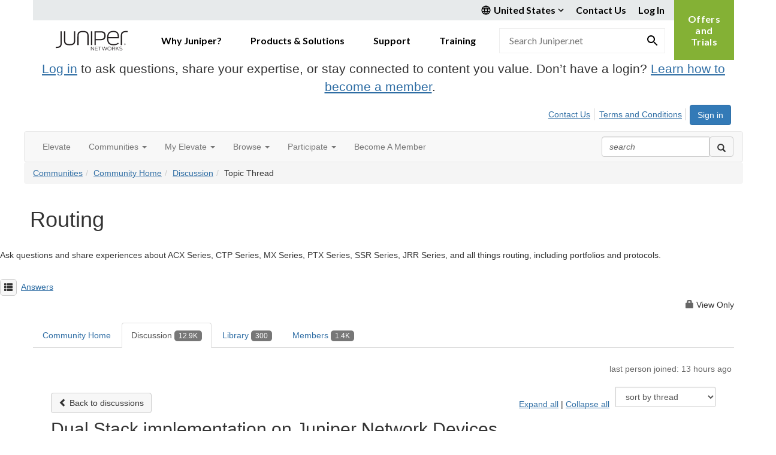

--- FILE ---
content_type: text/html; charset=utf-8
request_url: https://community.juniper.net/discussion/dual-stack-implementation-on-juniper-network-devices?ReturnUrl=%2Fcommunities%2Fcommunity-home%2Fdigestviewer%3FReturnUrl%3D%252Fanswers%252Fcommunities%252Fcommunity-home%252Fdigestviewer%253FCommunityKey%253D3f850801-038e-4123-b639-82ed4eb777ec%2526ReturnUrl%253D%25252Fanswers%25252Fcommunities%25252Fcommunity-home%25252Fdigestviewer%25253FCommunityKey%25253D3f850801-038e-4123-b639-82ed4eb777ec%252526ReturnUrl%25253D%2525252Fanswers%2525252Fcommunities%2525252Fcommunity-home%2525252Fdigestviewer%2525253FMessageKey%2525253D40ea05e1-fea7-4379-a911-ac18716f5ab3%25252526CommunityKey%2525253D3f850801-038e-4123-b639-82ed4eb777ec%25252526ReturnUrl%2525253D%252525252Fanswers%252525252Fcommunities%252525252Fcommunity-home%252525252Fdigestviewer%252525253FMessageKey%252525253De479f20a-5ae0-4bde-b5d4-1a095c7206d6%2525252526CommunityKey%252525253D3f850801-038e-4123-b639-82ed4eb777ec%2525252526ReturnUrl%252525253D%25252525252Fanswers%25252525252Fcommunities%25252525252Fcommunity-home%25252525252Fdigestviewer%25252525253FMessageKey%25252525253D4bef5897-c1f4-4e18-873b-0e00801a6060%252525252526CommunityKey%25252525253D3f850801-038e-4123-b639-82ed4eb777ec%252525252526ReturnUrl%25252525253D%2525252525252Fanswers%2525252525252Fcommunities%2525252525252Fcommunity-home%2525252525252Fdigestviewer%2525252525253Ftab%2525252525253Ddigestviewer%25252525252526CommunityKey%2525252525253D3f850801-038e-4123-b639-82ed4eb777ec
body_size: 388966
content:


<!DOCTYPE html>
<html lang="en">
<head id="Head1"><meta name="viewport" content="width=device-width, initial-scale=1.0" /><meta http-equiv="X-UA-Compatible" content="IE=edge" /><title>
	Dual Stack implementation on Juniper Network Devices | Routing
</title><meta name="KEYWORDS" content="EMAIL, DISCUSSION, LIST, EMAIL LIST, LISTSERV, LIST SERV, LIST SERVER, FORUM, THREADED DISCUSSION" /><meta name='audience' content='ALL' /><meta name='rating' content='General' /><meta name='distribution' content='Global, Worldwide' /><meta name='copyright' content='Higher Logic, LLC' /><meta name='content-language' content='EN' /><meta name='referrer' content='strict-origin-when-cross-origin' /><meta name="google-site-verification" content="7cNyU2LCGSJgBXrjGTF2G-CalXo2PXNvZNJR6iF0z34">
<link rel="shortcut icon" href="https://www.juniper.net/favicon.ico">

<meta http-equiv="X-UA-Compatible" content="IE=edge">

<link href='https://community.juniper.net/discussion/dual-stack-implementation-on-juniper-network-devices' rel='canonical' /><link rel='SHORTCUT ICON' href='https://higherlogicdownload.s3.amazonaws.com/JUNIPER/408c9b7a-bee4-4bc8-8751-68fe11d01b6a/UploadedImages/juniper.ico' type='image/ico' /><link href='https://d2x5ku95bkycr3.cloudfront.net/HigherLogic/Font-Awesome/7.1.0-pro/css/all.min.css' type='text/css' rel='stylesheet' /><link rel="stylesheet" href="https://cdnjs.cloudflare.com/ajax/libs/prism/1.24.1/themes/prism.min.css" integrity="sha512-tN7Ec6zAFaVSG3TpNAKtk4DOHNpSwKHxxrsiw4GHKESGPs5njn/0sMCUMl2svV4wo4BK/rCP7juYz+zx+l6oeQ==" crossorigin="anonymous" referrerpolicy="no-referrer" /><link href='https://d2x5ku95bkycr3.cloudfront.net/HigherLogic/bootstrap/3.4.1/css/bootstrap.min.css' rel='stylesheet' /><link type='text/css' rel='stylesheet' href='https://d3uf7shreuzboy.cloudfront.net/WebRoot/stable/Desktop/Bundles/Desktop_bundle.min.339fbc5a533c58b3fed8d31bf771f1b7fc5ebc6d.hash.css'/><link href='https://d2x5ku95bkycr3.cloudfront.net/HigherLogic/jquery/jquery-ui-1.13.3.min.css' type='text/css' rel='stylesheet' /><link href='https://d132x6oi8ychic.cloudfront.net/higherlogic/microsite/generatecss/bc2fa343-ccd2-4775-884a-f1ad10dc9457/d113dfa4-a8ac-43ae-80a5-d2d034684850/638991611393430000/34' type='text/css' rel='stylesheet' /><link type='text/css' rel='stylesheet' href='https://fonts.googleapis.com/css2?family=Lato:wght@400;700&display=swap' /><link type='text/css' rel='stylesheet' href='https://cdn.jsdelivr.net/jquery.slick/1.6.0/slick.css' /><link type='text/css' rel='stylesheet' href='https://cdn.jsdelivr.net/jquery.slick/1.6.0/slick-theme.css' /><link type='text/css' rel='stylesheet' href='https://higherlogicdownload.s3.amazonaws.com/HPEHR/5b68080a-2632-47a2-a7dc-b5a6d436defd/UploadedImages/font_files/fonts.css' /><script type='text/javascript' src='https://d2x5ku95bkycr3.cloudfront.net/HigherLogic/JavaScript/promise-fetch-polyfill.js'></script><script type='text/javascript' src='https://d2x5ku95bkycr3.cloudfront.net/HigherLogic/JavaScript/systemjs/3.1.6/system.min.js'></script><script type='systemjs-importmap' src='/HigherLogic/JavaScript/importmapping-cdn.json?639042264164174266'></script><script type='text/javascript' src='https://d2x5ku95bkycr3.cloudfront.net/HigherLogic/jquery/jquery-3.7.1.min.js'></script><script src='https://d2x5ku95bkycr3.cloudfront.net/HigherLogic/jquery/jquery-migrate-3.5.2.min.js'></script><script type='text/javascript' src='https://d2x5ku95bkycr3.cloudfront.net/HigherLogic/jquery/jquery-ui-1.13.3.min.js'></script>
                <script>
                    window.i18nConfig = {
                        initialLanguage: 'en',
                        i18nPaths: {"i18n/js-en.json":"https://d3uf7shreuzboy.cloudfront.net/WebRoot/stable/i18n/js-en.8e6ae1fa.json","i18n/js-es.json":"https://d3uf7shreuzboy.cloudfront.net/WebRoot/stable/i18n/js-es.5d1b99dc.json","i18n/js-fr.json":"https://d3uf7shreuzboy.cloudfront.net/WebRoot/stable/i18n/js-fr.82c96ebd.json","i18n/react-en.json":"https://d3uf7shreuzboy.cloudfront.net/WebRoot/stable/i18n/react-en.e08fef57.json","i18n/react-es.json":"https://d3uf7shreuzboy.cloudfront.net/WebRoot/stable/i18n/react-es.3cde489d.json","i18n/react-fr.json":"https://d3uf7shreuzboy.cloudfront.net/WebRoot/stable/i18n/react-fr.3042e06c.json"}
                    };
                </script><script src='https://d3uf7shreuzboy.cloudfront.net/WebRoot/stable/i18n/index.4feee858.js'></script><script src='https://d2x5ku95bkycr3.cloudfront.net/HigherLogic/bootstrap/3.4.1/js/bootstrap.min.js'></script><script type='text/javascript'>var higherlogic_crestApi_origin = 'https://api.connectedcommunity.org'</script><script type='text/javascript' src='/HigherLogic/CORS/easyXDM/easyXDM.Min.js'></script><script src="https://cdnjs.cloudflare.com/ajax/libs/prism/1.24.1/prism.min.js" integrity="sha512-axJX7DJduStuBB8ePC8ryGzacZPr3rdLaIDZitiEgWWk2gsXxEFlm4UW0iNzj2h3wp5mOylgHAzBzM4nRSvTZA==" crossorigin="anonymous" referrerpolicy="no-referrer"></script><script src="https://cdnjs.cloudflare.com/ajax/libs/prism/1.24.1/plugins/autoloader/prism-autoloader.min.js" integrity="sha512-xCfKr8zIONbip3Q1XG/u5x40hoJ0/DtP1bxyMEi0GWzUFoUffE+Dfw1Br8j55RRt9qG7bGKsh+4tSb1CvFHPSA==" crossorigin="anonymous" referrerpolicy="no-referrer"></script><script type='text/javascript' src='https://d3uf7shreuzboy.cloudfront.net/WebRoot/stable/Desktop/Bundles/Desktop_bundle.min.e5bfc8151331c30e036d8a88d12ea5363c3e2a03.hash.js'></script><script type='text/javascript' src='https://use.fortawesome.com/863ec992.js'></script><script type='text/javascript' src='https://cdn.jsdelivr.net/jquery.slick/1.6.0/slick.min.js'></script><script type='text/javascript' src='https://use.fortawesome.com/4401ef9f.js'></script><script>window.CDN_PATH = 'https://d3uf7shreuzboy.cloudfront.net'</script><script>var filestackUrl = 'https://static.filestackapi.com/filestack-js/3.28.0/filestack.min.js'; var filestackUrlIE11 = 'https://d2x5ku95bkycr3.cloudfront.net/HigherLogic/JavaScript/filestack.ie11.min.js';</script><style type="text/css">
	/* <![CDATA[ */
	#AuxMenu img.icon { border-style:none;vertical-align:middle; }
	#AuxMenu img.separator { border-style:none;display:block; }
	#AuxMenu img.horizontal-separator { border-style:none;vertical-align:middle; }
	#AuxMenu ul { list-style:none;margin:0;padding:0;width:auto; }
	#AuxMenu ul.dynamic { z-index:1; }
	#AuxMenu a { text-decoration:none;white-space:nowrap;display:block; }
	#AuxMenu a.static { text-decoration:none;border-style:none;padding-left:0.15em;padding-right:0.15em; }
	#AuxMenu a.popout { background-image:url("/WebResource.axd?d=YAYach_zykzn7tRotFpEUvMzx5VKLqEhOgfO-1CGl7ANMgwsJow8PLW9xU9V39r-EQsSDLx7z3LsXa66HYc2Cb7T9g6Pb1DPcNJ4VcHlkQY1&t=638628063619783110");background-repeat:no-repeat;background-position:right center;padding-right:14px; }
	/* ]]> */
</style><meta name="description" content="Hi, I&#39;m experimenting with dual-stack on Juniper devices and would like some suggestions and tips from the Juniper Community. I&#39;m running a test lab with MX104," /></head>
<body class="bodyBackground  viewthread interior  ">
	
	
    
    

	
	

	

	<div id="MPOuterMost" class="container full">
		<form method="post" action="./dual-stack-implementation-on-juniper-network-devices?ReturnUrl=%2fcommunities%2fcommunity-home%2fdigestviewer%3fReturnUrl%3d%252Fanswers%252Fcommunities%252Fcommunity-home%252Fdigestviewer%253FCommunityKey%253D3f850801-038e-4123-b639-82ed4eb777ec%2526ReturnUrl%253D%25252Fanswers%25252Fcommunities%25252Fcommunity-home%25252Fdigestviewer%25253FCommunityKey%25253D3f850801-038e-4123-b639-82ed4eb777ec%252526ReturnUrl%25253D%2525252Fanswers%2525252Fcommunities%2525252Fcommunity-home%2525252Fdigestviewer%2525253FMessageKey%2525253D40ea05e1-fea7-4379-a911-ac18716f5ab3%25252526CommunityKey%2525253D3f850801-038e-4123-b639-82ed4eb777ec%25252526ReturnUrl%2525253D%252525252Fanswers%252525252Fcommunities%252525252Fcommunity-home%252525252Fdigestviewer%252525253FMessageKey%252525253De479f20a-5ae0-4bde-b5d4-1a095c7206d6%2525252526CommunityKey%252525253D3f850801-038e-4123-b639-82ed4eb777ec%2525252526ReturnUrl%252525253D%25252525252Fanswers%25252525252Fcommunities%25252525252Fcommunity-home%25252525252Fdigestviewer%25252525253FMessageKey%25252525253D4bef5897-c1f4-4e18-873b-0e00801a6060%252525252526CommunityKey%25252525253D3f850801-038e-4123-b639-82ed4eb777ec%252525252526ReturnUrl%25252525253D%2525252525252Fanswers%2525252525252Fcommunities%2525252525252Fcommunity-home%2525252525252Fdigestviewer%2525252525253Ftab%2525252525253Ddigestviewer%25252525252526CommunityKey%2525252525253D3f850801-038e-4123-b639-82ed4eb777ec" onsubmit="javascript:return WebForm_OnSubmit();" id="MasterPageForm" class="form">
<div class="aspNetHidden">
<input type="hidden" name="ScriptManager1_TSM" id="ScriptManager1_TSM" value="" />
<input type="hidden" name="StyleSheetManager1_TSSM" id="StyleSheetManager1_TSSM" value="" />
<input type="hidden" name="__EVENTTARGET" id="__EVENTTARGET" value="" />
<input type="hidden" name="__EVENTARGUMENT" id="__EVENTARGUMENT" value="" />
<input type="hidden" name="__LASTFOCUS" id="__LASTFOCUS" value="" />
<input type="hidden" name="__VIEWSTATE" id="__VIEWSTATE" value="CfDJ8JEeYMBcyppAjyU+qyW/thRJgr/YnRE1GzPICs99VEqPX3jROoYKzieMq5fax1grIIJ5azRYoBAvnh2U0Rr632yxKSWBP7joWyR8vUP+EY6HOW0EHJUUJ7AMOMWF/FzbOTEcXigjQllnnpV5osG+gXwu6wChNenvT8DI9afYlyEW3jxNNWKCPVF1pvOPQTzYlXpKRkQPT8y2o7MABswKgBl8r1V/rkZo0r0qHE0tjUoi9zb3K2/NKg6vV4evr0TPoQrseq9hvggkivlQOGl0hT9pkLad1zohUKJU4dtBiGxchKRJiebQbZBmnj64B5M9PU6zDCXqCnXdg8GrYuC03Ap9avLhaMvwAeY15KtxsK8YLTJRFiDuvoojnv7BJsIO5BT/+PwaHSy8PrY9DhzR9SuUAKzVPan6VAElimQnHshVSo5hPBwmqmIaMSCIXfSAySTl4ge07V6sd6TLd5OSby3mkEEk78lSheSfaXifcbUXAlezWDwHcqy3rHXCBycVm5DAXejRDg0yQcqQYyeigxD8GO3CLSD1O25oeOHmJwsKEul9ukIGTr/FE7lwBLUQR6SGJZk9i8Q19kfiT8gYWaRJ98IZa+4wxO7CPspEPejRC9G65jDORKTkEcUqwYalvgDBMgqe/YZGnIzebQhJKnnWckr3Ffjvvs+lldse9e+5Csj+dIVqojuC+w7G8ELkUo+eitLAyHKrXgnWg17erHC37P3AzT2Y+FZqyaWphL9lke6ilxTd9Apm9Iu11xztm2YgB8oAd/un1tn5q9E5n3Fl5JJ4QWkyrIUgCz9jIk1PGLPUs4wCPjvLZtO5BW8Br6L4+K/TEy+cnuGidVtW6Kbu7g6BSghMNCfdpnyLwjD+k6umSgS+lcbD+yv0jAg9/anIvA9rWjFR/k0ZMqRAnhi3nLAU9ekeFMn7mC/0KcZNSV57dg7zjbjKmXJ/b2w/F1XRa9s0C44A0jOUxDyCOS7UY2vGHJxdqmDCYRlkyy6PV1yK6KOVH37iDDUFhZUK/IZ/shtKMX4rbWl+hbbAbwFLsIsdb2y1lwg9rrEtqtZtkLp/JSLH9qixR0oVoK1pI/FPnz+JnsEMAARn/7mHvDyS95rBgwcyVXPlevlStiJLYV6l4mL62DX0xJVIXgS/RSkYrrbv8phb6jRVojDII+1Bw4JX5RimJhMk2ZBQi8zQV8MaLF4YTN8lCyChDz+1dkhOOzns+v1FYYwlcFhKE7rYe0hXensm72ta1WqG+klweH9xA3DJFUUhdnGHQAhssTKSVQNqsw/zcCp2kW2H5KSr9eSUG75oaYdH2KhyMc7fEbJBZtysc2tnPijoKIC4YFp6fQrrIDqJmn2w4qIGLc5DneDwav5tS3+0lVFlY6XJs817VuRm6DEN6MeUO/5NcaSofx/HRXnI8i7ShlyrEIHO44L7jrhseh2d/p/AA2537QgyO38FY+R6J0r5P/ztW2msG6f2A6wqluOiDAr5fLO6EniuzPzY7RLzPnODAlsaGTNYrcjmHsnlFiVPDpt3mxO5Ue1IPbbXELVFhBmIQmxWl7VuQ0FeuUmz3HwxhFIesiIePj/a59FKujMIuIOuKn5qWeR7hDM7V8ksFN80wxCeHkV3b8Tzp/xlCJN6tofVMXAiup2vnkEa6jU0e+OJFePwXE8GLE2BYMke16PtWeTXUSwmQjZJ2n7qtUFvIRNRaBlgcvnKrcgx3kzgMy6QRss3qcsWdFU1O4q+3/1t7FKCQhADnbdWcP9PTe3oJ6pPjVYhKQQZX6/BlHVTg+/[base64]/xBypp1cscwTlQs5E3gXqnTwWvlLTkJ3KPn9a676lsgS/sC07TNBltthkU1QvdNFyFHjXDsXQmECLTKNrQRIj4QVL5Il+P0epCY9Qs8CKe5yTLC5chjoDqMzEMEYvYfYsftAv+WzdDiX6klb2Khe6Xg0WG3EV9jRQymN8SMgXwq0VPYkbGItkCuvy4nkjXErlacrmpOrXfyn6uB4V2ggadMV75OV2iYOY3rHUAtTyqehZ4d+e9E/n82x5YlX9PUzMdxLKDmvOVZrVhtNUSfruXT4GE5AtuJZ7KRk4NEGGXzzOzdXOCsnFmKmN6vM4DJBJuOX42fY9tcgpi93qSfdYXIxbZghZlUFgCyA/YbO3RK3RARHdG24zDiZISqEhqfsh0VYBDPvyoxSJ9PS1v/LuXhwdYFuGsjZOHHUqDT1E56evec/mhGqjosr/qgu1AoIlmOEqtlkpmerwtwysLEqOidxVlgco9cAH0C9NzwCGgqnVv2Ndcm2GPcPYavc9NXRp03GSYr5S8u1hNRRiNcLeXBg6SN/NoAymSlujT1h5boEHJ37u2gRgYpYBg8XU2T7n5pe8boCRkvgJZ5LMxtAxg47xJHAT7x25oNpdnAQKQxmT7RokE7vDvXz65pgawaCscrAOz8ccPt5s9YWyFrl+Anoi3IuuqKnCpOkHhLe//e8+PvQ/COfzd7NFi4iw6XEtOvArvBplD+4YPOqcDwWwK9/2oFcqKW1dhp7NyKU3gxjNOGRnBid+JmBQAp3Div+UNZgxQH41X+JruRI7azCDAhGoJQvoJd2ldUAiFG+rFeuQMfljY6ED2S9fJkNQazBNTu9RLUgrFjOp0U4JkNIRk5iQqGIR7PyIJOz/BEfmX0vn3F8KlKx6oGhQ6DVO4X02285z5JF42SjXgPNeAW/yh4MF6R9EoGA/[base64]/LA6UVpUyRpFOxIY2UC4qVx193SHEuopKKELkWzqLBXB1czP2gGUATzpeZPef6Le5VCanYl5zABuxzxGsmchbbGLuoCVWEf4OeenNa1X+zNPNCoj/hZ4AIYz8Sv9xmqeJEuB2G9rMnnLdjIpiwM70IbMlNqhxegPvAl+vuT1lETao8+J5OsKKiZaBaPJ1CtBftJxg6CRgMxs35rC6ScZ7i7TXDoD85jPQhh1IoEvmxEMVUrdfbOW2XRWrsvtXYH8JTfVY7hG5FIzJDFUwrwRP9tY9MXYSEYZtVbEb3/yeQEl/[base64]/7MPTouZS8xv5SxYJZoIw049Wl/c+0OFQxxH12NWRNTFuUEQjPDnCgcmhRvkQseq2cy8SU+AV4Ox8/Br5glxGQd/dRpHQmMEqxooD4i3YKun3wIpCRJZe8ENY/qS6IBNaGX68+758eE2+3rLpcov6opD5jUr+XdeDTHSA/RywKCdAWJxi38YAzfEkHgrLEYN+Yp6TYDWbk0dbefHIghEQUZvGlpv+6IneGNiDvz2iODZkGsjY6TCRAgQcR2FatkAcwPUClUYwnObKfoZ/9XSa3AVgGYY4IzaYNZaGkWUr7FPfmrzAm0Lkc8R4QpG6WeqhCHO8+xsfq9Cr4G/xDvMnPkwvtYVB7t5ODNjf+R+Mq50/[base64]/jRBorzdMA3m3PuKrL2pVir2dkEs6tN3DcJBLfDosZ5bbsYXXQpTmGyyy1cSclqrl6xAGTkcOlNIldZQrzlwu3+ALahqp0zR78CQUdd2YMcfMGeW4kRYG6PYg/ttQEXQEzxuawPWhWS8NlkMFCxDXnquuU8qOLxEwYQVLg7pNDNclpgIsz7VlGKEfeTl/Y3/+S2OXaPkpAqfxX+dCQ9ArnT5lhdDB7s4wvqCrMNhYRy9M20El2W1rouj6ms6GcVki1NWmt9siEMUzLPuSbh487z0i7GDcv7jXFiRVYefIj5s9va/Ut1Ike9kQtCi+B6sc+ZQMgssmq5ZLBXGt1AkBAmeFgh9xW80MU/zLBpPhJEC1Fbqnjo6sj+kIiRdmJQm2xkFhSrePJ1EO3RGfF58Oxiig0ogf065FDWHdKEPaRIYoc/5XPjVmpTrT8BUUKLDW5+1tLBQR48aywmRuXadnzvP/xqy8GTd9WyyOmbc4YjIP3YhLluq+DXbmOXquliyJa77fumyQdpGH7b4WIICMBh5nRxitFAVo/7jFUdnUHUn56gFugEtLuBc/FCPjmJiU8KVobrUM0gRhTnzWJGVLGtH5CKdL870ejBExfLj8FsjDpv/FX+7/M00Hn2gjUCAP+vzLefMRt0DiWc5lJinqt2IWxJ6pTlZi1hgyEz2NutZhGUZ2rSwD3TYayDRO37jLEyCqM8HpHp8Mq7hVpnKnb/ICp2bOaoVyRczzJkgOaPy1/jWHhlSgZfQm7fk0e68eDf9vHp5mEjpZgNA8iRJTW4sEUkbN/+1DLAXmHi41CiqCN+Lofh4Awy1xmwSggcH+iAqL6F8DMM2FuBtXick/AQznkn8h18rtkTzD/CmVogromCvkcDzQKaGcJlMXOax9IF04vc0GIf7fL0pDjEGLmZsrl06hE6d6jE/3GffdfiWJdqDHFJ9mPXn7eHgu0tN5no2sbOwFxgE7WcJ34m2uuUw/oxzPx0D9ppxHsHMK/dWuCKQycc0+AuJSGFXU1dQ8w+NlRAV2IirqOPnUKegzvnNc6e4ljNZybf5RxkdS7S/tZtShT4iac8NLSUWecGquh56dDLQ1e27qDYcML1k3bDawXqZMt6/9blbFv904DT4szKUJpvJwC8NZLLee7HgBoVHrjXDhQod/Ok1k//G0eAlhtUQtVEfXflm4ojSYspwi8EIOhqKvfvP/SSFCC81wU177H2DHjnenfbYTijBVZCIn8mup6bgjslYNVEXtP2poJU4UFIUSe+6msoppyQxOCWYh9Xax4HExW09aFsTye8z8KIuN3H28BkC5aveO6ZC6IJirUlfhunF3O9he1n7O0c+krJcp2u/HAPa3wQwMrF0rqmkSOjSxy8fRrYC1VodbvhIUcpIzvek3sm0tpA6V/pi1sTx6u8/CiCo013Qy0PJLJkAcQ7R7ZQ9fGNeKy+zWv9ag/dqw+IafxH0vqPYheXqw0VR0iY+o47cZNdyImK7S+aS9tUiTDRXsZa94PM1/7Kwkq+XOVkghV5FhS2CwnXD/897RL0nVaqgRJ3tuM2L/+EE82via+oIsAhgmiFPBpVHsuVU3q8k1szJapxDaksN4hlFhkYBqmZJfsznhH6aG3gBnKuGEJVY9lM2Qfvehf6I4y7aYf8g234mI98w+VHXnB8MQoLPUSuE4Lz6zSJqMIrkDm1eRLdovv9EhlYcM4Tiv0DXreHx+BOsAhP0UiqLwvESqrfhQTVfIl2vK5MWfIBQ/T8F3Avsjc+9liGRMS9VbLnW7hfaJPP44e1PV6mWWFkP5j9QI/47NxMLzNGJNaE0BQr8qb0P9vr09kzEzgoZFmITyyCil/HE+22cx3diYnSFbdoesRCg2YfjNJHX423eCpPjcE1Pg2EqQ3iGqf9C8rhSx1E7fvqZchSwvzfEDbiyh/OG/sNL0XAmkfi6RalWfgsqSGHSutwS9FwDF5OP8s7DUUzuxZhenrHmMl4EVfkZXANB+kAmmrWN65XuSY8LRhs8UgVLyeOrjwifyZyOBE0chhZWe9aXsxIycb+EEM3bX+Q52Xq5rlUmN/3c9S0EZ3kxN5GAUdh5sRaUC/GwpFwD/QgDXVuU2qbgZox8mQRY014jm4ssf4I231sBeZlG/BMh8u9gGFguXwv7TnCIQ2Gi0a19MBMMqNS9rFcvN2tSGCAAGnruXyb8RWUXgD4h/UKEQYNeQ0UofU92YC6uwmILUoftxFyhkAN9/J8kMpQ0AM75Gj5DKIpyE1yCWXEke9LqIxXSxxNeu9s36uKlFAZQmitkzo6UmZtLLiFVWrLrieb3DMlB8Ckh3SFLwCr0vssHx4csqEOyGsPekWZDhrKF2VmgSiM9hKiZbtegIBtQ0XlQAOcY3zxnPjA8GbnH/6vj+5Czlqd+FoHPV3pkcsKWfPRIPbv/TSlI9O/pOH9mcBDVmTGVPRpFsF5kwNH5ySCCUgtzANVPXqL8uNfC2MoGz6Ha5VZru2lf9IAfzdoIO35+lT9z8pesqdIEIkmTJDN5osu8XpbwKNCoWToziyec/Vu3Tv3r5A9nUqD4BV0byamS3fADsYq9jEk7HQjObeBDl7X3aQn9kz7cMjdjG9sTdGzpOKyDteuc7ZOqJOPfqg4iZGUtbyq9a8WJwfpQ3CZfGmiI59A+jjOZmj08fEKHYdY3qKSMYwODnCOUn4wtR1/xMom1ZNu8CMyLFq5FdyWUEzlk2lW1TQ8axlNgH4Y5YJ0iCjjMomJrsspr7wtkg9SA8hwqXd5YZZlkYzUmj0aBaw+saheg/Pp/ISuz1wDlboQDkRJcwVs4rz27aAHQw8Q48qUDsbsCIfwMsOzRuMxxpk2dcXGJqo9vKhA12dV7Up/aMELVVi8Yz70N6KaZkQ5QzXBl/2plvfd8XJ/KSEtM8xb+lykiQo/3JsvQsz/0p58GNGgh9fMbZEqo7xfzUuTe1FsVgk2aawi7TwTi/IIPOSKx4F3nXEY8LPHm2J0y28eSfNoyqUwg0UNYt/b8NZeqFsB93byxY6YCsFnS/X4lPKA9+JsPyjoNcSpbcZESJ07dCX3BMjMd+lMYYUC/ZyvuSmhVPhYq0ZgWNC2vQ99EJPAENRHGWhHfX5gL43oiki60Dp9cYkTj3fWFiE/25xXMl5n7tdmQvrF01fr4J6fzf9DCSNYn0zNOTd0frnTRGPAcPK5/hlU6xkeMCpA8Opqq1Mz3ul6c8i1D+K52lVFVbtNgaPtA3KtxVR7N3A/dkYww679SeJUc/6QqNmWfkDkDb9tfNobnE/uLb011sm1Ww6UqqQ5uMQnyNQGrzrLDx9CfhYpo1rFU3WQ6xZmeiIKpVkSSCBaCzVqE70QJSBynhmSjH65iD7xr41gYZH6r2e5BDS/00zE1vkaO7i4FMKQXE+9C6dwLF3HvEFW7La4FWIDQf0O/rrSX6HYSpKhSRnIjV3UfYPo8ObsE1ETtPx+x/[base64]/zRp//gU0/Ts7UE+05YCg7jj/xG5dZ8vau4ppmCHJgweCtQU8JJKdTaK2V8x8/3xsSr5VKHrYWaCFCoVEu0TUnzwBaP6GRPLtkh6g1vJNlKXEVWS1L5X7b9FcQP7LtrjwZnlzgadDzaZLA0H0//fK+dx3VPZnY1RUKDvqkhZsTsldEz174IeuVOqV0ovoz1es7AvWzJl4dPwcwbtKjJvuUZnWOt+HIU6ufPOaoszNfVFisrE2qSWg6Mf+KtBNiv9A6uBpTpyiG2S/2UOYA+CtzY0hETbvrb3QyDvr2x1bg5osH/r2h+kXdinvjAB13GvNUx8zQm2LiFvBLSpanH9DbHo2HsKlvmGGe917O+/hc1jvi+/bHGUXHafpcAC/tcSQBGRzStx+O9tZkG4coHN+ZjQf+4onkhpRYA5YAy8RtEEI2shdsoOt6DwnGMvX5EFFZ/YlIjwE7TGDfIiGObPCGBKewyO8Gft2/d5nb+DJiv94uevFp6Hcxb4v0NVl2cnWKVTnk5Arubz//TXO57dpdDibr2iZau1ESwPzkB+J74tyDo2vDTsTA0vcomYOjeJXHuFmO7GXA1YfNze2GY/2M1A4sUuIZuulaH8uYOiOBD95aOlf9JhVQy69J+/y+VgcmKlptE7CjtLL0lerNpfPYFkRhmwQRWMgOEmvrxZVclgtZ+j0ldrgiwMJ49P2eXU8tgerAxrmaaQBKdP7u87lhTANxIQcpS768mdh4X0MLBVkkhUlApM6s35cMqSyBbp+20wdLGfJz4hJZHpWv6cWkPs3UkwZGKfevto8xaVg3GQFdHrknXf86rmQ19Tb5nSY+/hmyuc3EubUfaQm7ayl70dGaXvGfnROC+OF0p3kOL/kefWtAdrPRLNTFTTYh/hJx1UWd8p/XpE03ugR9geSrel0PK2yIeBpDPUSFX0C7Ayct7kGbylPBcjPOVZFty16fxsj9gP8vXxtazUP85HU4tMbMz7C23OZsE3VwFx8mg+d71uQke/2r0uVZDCP9tGr8B4iW1ItmX0Cx7Fl+3uwnOH9NGDb3/Z5mENY/t4KQREVLaYRt3fIYeNLZ3ku+DJMCfKQbOLVJTQZ7uPgY2Y5crgi6EtPWt4TjvIR7PdMY6T7RDIr7aVvc7hbE3XP93UxH99YXeqIeJBVSpBDtsS4PVK7lHm/qqTeEUyKG4wf48TNaAZFMVvXwS3KgMbciMX5+mZ49lRustQQWFuriGWCT7+DzLlrDx3SSFYBARjkdQ6rIiQuMOp69NtVXsPRYdFay+ZpOCXFflGFYseAflPH5b8QUlpPCLYvj5TYDoVBSmZIhr/vmFsc1g2D3LWb7ehS36AOfEDaIvjPmVcR/g5EHvDCzERRg+pP1gNr7ZRDTBsHaUYBMA3qFgQvSjYyrU2K15oIAM4NOn1a8teNNIxz5fuLD287G4qH4WnwczO/f3cTJB/6b4FT3gbOLQbppKwOXAKo+l6dLVs1dpaNPdVNI9IMIOIiVKjzUY1YwZnfN/vgmJqgL2cVKhM/pl6PeB+uOqcRmBUNywT3nltbNPXqoWYl2772DRbAMtS2Z6k7SO0DrXNCAhOo7LHv15Ua8NIl2fd/s00IMIbnP4UWu4wUKRL+a4Me6VbV8pQdi3RSMX4I7cB+QAWwzah+VZ8x9xcV12UwXKsGvNPYYSKRMOJ3+UJ/Narl92vRFuVVWZV46isA6F2CI7R6k2UJlL+/wZCsPDA68ZcT7nLBf2uZJPJFM0325EtDQUlgXGzLyoP+OGhUbnaS1ORvV6SXwLlheT1UoMAo8qkulJ4eWHDiWhLoQcXDybdqvZWxoxLRgmN/Vg3xUwe52snTQtBUxp/ymnSPGd0d79/9sRl/WX5R59mJ2UTPMHuqxhfXxH8CawsETo2n6QwCD/wmmhaEtjYXoMoLZo/jDo4zcZUUia1XR3XYnaEvJmJNL6elu3BfV5zqYUZtokOhZnFjjjoYTp8UhN33k6lmb7x72ll4d6vqHJ++DlTTUMwQw58ae7svGOBtQA1axjQC6dAQqbss3i2L51GKsTQCpT7cWwCQbjjLoZLd9aPwyno8yuNWvxIpyfeVjF9fqNQve1o4mjBm4sNwtL23uv/DFMExta/Wt2te7HwD1OFLn3n/d6IS9cg0SQRodFRCswHhm9l0bmieTX+uqmA0nUHaED7t+nrkgGbSe0YPzJTj9UxJm6mwTFUz8J1BIEg1pTcJds0XaMNxe6Jj5ZBp2tZmvJL0mrXFLuVw4pta2xDX4BZ001Hc54qiigqw2xW34U8ZcOmq8wSzJDGqO2J1+ctKHuz+UrBbAwKVtF3lZqQ/IaE6zvniUiyH68HrVQsEczfIalbFksYogyi+gU74I+Y9GeACVPylEsY6Mb6okafwRN1QLvNCT5RHrmx4fo7ic0dnxUTjKuUUH2uNKCR2YyDKY26xpx79N8SjFXb3ah3MrW44NVBt6lEfdLLSKuxEXji2CsCidVsHBSaZYry2uS1sDqIasHOI8VKjC0HSnb/Rek1abUfZmTVFLIsx2jG+FdTi2dqo+Iy6nUg+lkh8wx6znmiEsZns5FVyHDnMe1aHFa0gnI4xFDsm44IMTK/h5GbivCcgPBtVVdFgSaQ83eXNZ2nMQwNX1V6rdwVBrnI9b34sA3nhCpkaK/BWH2BFl1ko1jcWLdukY6Vplxew25znCtHnQOA82k8Ou6wCETcCItkej6a0PtEu+9XLCBgbRcLjidv1CYARQK7QqwPoUPO6g0MgTGQmjvZ90j4jrhNPRLZzN5D0LMxr2JdDWM4dUVrbXavhegB/84Ykwyyf0HDWfYYGBc2y2ME4RdJTkRaa9VlnqIWN3Mbiy3/4DfmWT20H59kErRQc5FHMzwtje5f3oDteRMcze6QVYfBkOx48JQ3i4V+iT0P2piL++1NHPUpvGDPqfNY5IHHsNHQc8T5IT7y0V3zLtym9pWS6LDJ7CiCcWw94GXJMc9+AjvqYsP41c7uK586G6Ux5ZCK4dAHMu/aoh9eMSOXWtQIj2GOZe/5LDhqVVFr10b7a5p83YHcAYEyQ3hKQVsp4GeehUFYF3nvIuFKfazTXdRQ+p8Lu5OnlL8kjOlrdJnq0g+P0BR0jDb5XjVSNlKkvdMOQqBUZjOyYtqBOmEWS3KpmwmdvsRN/sF8zjofZM8LMslm5e3CY/19TNdTg3m+A6qNDw4F1gA9c/KWgBsYno+5AsIny920/inpZYzKGCo5IcP07hNL9pvBAXgYfahJBY56ssVPr0lotmzW4e3g3e2ez0x/+Ms755wdS6ujhgoTFFdt3aITB4dmulkUZyUYA3kTPC6uJJREkh32T5ciZCIWZapi4c65aRWD1po9tZpz+jFVU4UGilcePeqwsZ3QrT5fsMvnkNN2BsurgtocpWczAeVNqS5P9VmSkgOw/lRDx9pfyuWGi7eGguh9cS6S2P/PQcMnudUpIN4vxgbV69RqLOsXoq8b3MXI1WjwVZaoBjfq/TpeXl+uB7L0lLcMVW/1RT+DXJAe6E/w6egoTkuaC/Nx/pgf3umNxdgMApceZBe09WmT6c/S8E8M+Ixx0TQSvs6nE3FtWr1pTtHBLIQFKdNHaGzaGqVNn4/w3LJYb2V6V3DXKYxRB3kbjhADoPWeMi+vVPoXGNcls5L1OVBGQGR8X9jz5cJcZnC48GSSOxbXBFTwrVoSUN40MweBdLs1ORFVTNWVFHH43VVR30wGRY52llJaeelDAm/F8EAE6yfabz9MV67UAkb9pHW+S6w1JCuawzOzDKGOPNKbrQIICIAbct8wWsMbjj2y45ROP7+IFgghx0U7kBM67re5qTmxJLqRKlpDgu6mmpeh9iuOCtjBiUxKvU4qxEwyWCCrtiQSu80Bem/tAZFxHFBuevhbmjvbi/vN5y8AVacPwG0k1FgtW1ZOwpwKrZRpNbZoNRrSeZdmV5LbCOeWXOBCSZcXKFknRgS9t1CbGRyhEKCg2VpRZxaU5/AojIZg4e6NtYnFqTN0D2fjwmkrUBS6d+lE68HtL9ulyfvK5rLSjZp2fWAjQ+eeGfGeYyA5RLqIHnziu9eyLL6KcAuDLBWpG6du49EsbJDbKUNJ5/E7kVlMl2fWAEftfhmBBvl7IPF5Hilcwhz8PSS+m0t3mVMIr66iWAjmfPNcDxu1l2980mAjb1RAeWP333/nJEmPuOy3FPzQdYF+QOssWMC5C7YfrN5wuxD/JMRikJiP4VvlLSNgOzyuyWqBNH2zCwbD1idN7zMVzfIiDw5HnUxYBQLvWY9S19y5x9JJ3CKBpd0UVQlX1CfmHZCB171lbFLVdB9Mfs0le5lXcUlUWMSl3P/GwQWDi5FjCu/G3JOlzxWmQZV1+ZtEMd4275TDUePYBc+8DxtWHjaY+UYnFaGqqGNp016W+M4EaSlnzVzD8cLFXzZDaNPQYuLNjnTsWtYxrkLSLD/[base64]/W5l+VqBhawPCDW0MYZKTsJt8pTW0xUK4TIgDqwUnrBPq3UtxEk9vtJHPUtjiVLbD+Ni1Q7x4k9jWolxOchaklXifYi+7wcXIN6jiRSUMA0SXhQy8d9E5KN2d8KtZtFiiteeUE1qxGj4IiebeOtsyJx5mj7cExvlS242G5zqey2r2VSsDgf0MjdmQH/1I22ce9t7xzwafH+GxUKlqUwglOBH+3vbjBDxEXPy+IUYQorOiBTabomsFOpSfDAOyoPHjBVuoInn7ZO9wii4h6zMwx8l5qBIEff3mm29TmpCqyYfutimzejk9GlsccmNbgOeXu0VikrxUlMAcvaWnBse7L5XKOgsZD1uCVcxCORgMwV/7XFWh/[base64]/hPDhpshLZQrFApXfRYYE7zx2zpYKx3DW6DldiwS66zfGl2WOM6zhDf1mCoh3Uga2pgXVa+Hm5gk+PiWzjKiAG8Yq/EJK7Wb46OIW/3RuY+81HVeHvpjfGkEgFBZQj+JORVwoimuImwRZocqEV8MZOwRCRXggswBpvj9EDp1kC+ZIEgE9phyeqEwTBswyc1YSqw2j95oB9Y7GyL+2aRIyTeR+trJE86tGLn5S8vbzv8jI35CkaHy24SNBAHvKlZE16gFOAz7PAs48AWbvg8tqp6ZkB+fMCyPWCi/3jJA8HDRxRrNzEt4swBuKBRqzFoIgnVDqhvZlmHn+b41+9YCvGtoao/60G/Pe/e5b3veVu7SNQv4mU8l2XXfngzX7zRUDPATQ0xIZxUc5xPLBfEkWUK2wdcvtXyjfK7VQB/NRCxQEo38vnL0e1qan+8KKv+nBigD8A1V3gAuqBe9SlY4FPe9xBBWN2SBu/UjZ+ARbqJ37iI0U0OKSgQ79l64LuvJZaQbfJeclcnWn8JpOgPUWF9pw4Y+xAgYr0LKhFaokI010F4J/AiudJJ48PK5IZ/vMHweY7ogi55+Dqr9dlzxwmSJZj9dn0TzADrz7izBgNKSRtP0JZX0gXqhETdKgc/mvzoxFjlTXpeRGl8Xxngqdupb83TDW31pzpHvHgYQMItiQ8G0iR7V8tMsJAkAKejsqVw73U8Fbzj/R5vHSM0IMY/eJEV4H8SK28HzM6ezWriONzAIsoYdwuZ9mrUHjgH9Mrcyuu5sKRQt0kJ+KSj6IZkShhS1BTHJzdee15gI+546SWRNtFkFTSQgaA6hVX1gKWkzfHzgML4P5xSAemSICwvqBJWcmH2c/A/p3tnMM38FfeYSEVtoZLZYF3A+xx4bQd1yN4R++jJnsNFwlcszFxfT39mS06wbb0uKg5ZuOn0sU6Ai5iqbRuXLih/PvwMJILLa6WEMiqVakVZBy9d6ObiEJkJykQ174TrpX0fc9P44Vp13R7HphXAIQHbqq6xBcXsPTR/Ei8TpGNLPLz/[base64]/61E6r5ubqMz02xQ42KM1yzPmQZupQ4BNtjjV0NwlYKKielrQhenuL7PH7Yj7jnrSpxY7a6MzCkxzUdgKfROBcT4olsMuJ+7pGv096baY4KwUnkhOMGqktaIZHyobJZmI4I135zRqgOMzD/ypXph/9Gwkr+ZFENHrmNnMtAWieOZTF9XbfY6ttgzKU58jOhWs3raK/dLynJ5nvg12L+Szw5Tsc6h/aYhwBtGYdsvEACfCF6FAk2+b4EuHR5DULh/lGUWImJttYO4dvvtR7EUx8PqEmzSecouSwHqalDtpkFVy12MV7WsxPIqDgHgvwZYfvWWurYLAbMYpJa+1yxSYOXJefMsNi1i70ygKp4YKW/zyr9kLtKWlbn+6BnCJGpl+LaJVJjcSevji847c3x+nK/ZpbpMW5Tys8pWWLesPhbkYXjp9QsiAmYrWGhuDWaNDNkDCpWqEY9eArytP7ZGv4gwJaod4Dt4v5SqHlyoy8S6tY9omti0Rt/pQzQ7TAA47AC++/9Iogt2vFsSpT+U3xR5BICuJc9zI5aI7UWLop/zup0oPDOmhCgztpxaRZZ06bupDMCt+TgeyJct10eomgnSz1Z9VnfJlID013fHTgvlEK87wo1NtOKfBsNpyTExUL+EhXUa7DvU7hV1kpA0cCj5gNILTMiudEXt99nYRPGwQIZX8rC3ZmJFtNvRYio3SFBu3yx/PvYLD9A53TJP+fOzzKSXE5qTFd/NETqhszNs0Pf4OgQMd49xyI4ARKZ3GP+ltpagf4dTOV3ZfOYv+p98+EkVDJnW2KJq5hjlKBuqCEId3y6Lj/4Rj/IUgMxQZ7CuPsPv4M/hD66BsngY7NCqeD+DchpqhrDB2kAlzduFXKZWB5Cvji9EI5a/l3rFh1MaAgK4w2Hxa1ZQbOX9Q+5mAiMff+ODPj8W5owES1uGSyCI/yVkLMDI91rJ+bElPNqLXSfdPAwcMmhWJTORUttbFrKbIXKcxxByjN6e2tjbmGQAkYFe4qJ31phZuAWgSU2RKYj/ZTQJ6zX6Ax0XbYK4TCZ7XzbBKexy2gUD28ruBJKQPJgIWFJwOtVza5XwiLxMfEa1ly/kSFBypxIhmJ9beHuZsiHpAkWDO3loP9gLoCtL0jXudgJTGdvjDuHWxrDCJ3o5FRqkbjFbG/y/gQiBd9MjftVDTn1a+woP5M4wnFKU3sDmsVdC1WRUH5HrBk6Qp43KgUIJ8Bm8l52LhIWFBYxuDBDp3YB9UqAVcJwHTS5O6iQDfIy0fSG4l3C9IByVLWPWYSq/RFqJQPziiShD4TzkaDtfAvNEzpptLK/4RFiBY6OVH/kmvVf/Saf+FgaA75Lf/VjcFISdqKxYQ+odVF3yuh5IerrcbSgGAjpihbLT1+6NiMt3jlUQL+aG9yUUJggE8if594086GN8wpd03eSJu914O6NEmpnnKkBrHgVuyzrFbt64f36JQW2trv+o4WWYlCKhQSl3Kb36LTOTGj2rKqhDKXsFdhzdzWrzgzdR0sGEMe24YZ+26x4CytFw6fT4/XRLyBs9MDtgjZId1IhMWqwvj7qSGPoUpa+WXyCBGqwpdxe9dpDM4/k9HCW+AKPcxd3HzeXyfSrZEW6E28r7uXczhUD7n31IiwpLD47bufYMMnVoIsD5opeH1ytEgMCsc5tFvwBjcnMNPD1WQ897OMhInxo8mjO1IF2zIy1XFVFAfVsv60Fo5KHCOWkcguMAz++RXsXF2EI61CR8DJSX7K1koHq82/oqmkSJwRXeMS29cr3qa0sRzDvcvZ8FnGhRsNVAOrnjdmJp9loFCnSR60cTLQWxYfSl1dsph+cxrIr0cEFvw2hT1QxQuCFCfN/fpm2Sepr2X5/0kRBSP0Mq1BbotD2OpSh6+hUEAyjnQ8r8X89WvwrR9CMSc61GMIbWNmphHz217fEksyUMPnwAJ24QvfA7pGL261zw0cbhp99boXiPY1BdnC3C2JeSezflwLOOVjBPOWiRTwXNlAMg59W+pogM2zHZ5GdBZVAgK3QWqs6RBzJpr/ky2/kwrVyZkfTjbjnOAoHbj2n5o9xa9A4z7aPqDI0R1X93lOPSMKuFw7+vuiCuNtMt2C54B8pLxt1GS5jr4rP9C8vTLPO5FYPKrZPp7InsZ+2iDOcssshn8lzalelqGD7rc49IP6XbOfZYFc9pIssVgDZ+szPUWHretZ6MytkPosHQfLPs/Q2Xn6+IXIZD3UfG7S/JxF1oNwlu4+OgztdkPbu0U8AMcQJHyMoFfK+DWtqscAot7NucGep2VIRXotHWR3o4EU0E9AF9NW9jFiAK9VderOVK9IFpGwW9JIOPQn43a5odGvP9hiEWWsydwX+HjkdkL+k82ThNRemn+ZtH73NZGuG/lZ2r96GcpV29QY2u/MF1lD3LGckgHUDp3w8gVNWegILb3ZlQbjL0LflPRASIy/[base64]/40dj66Sb0S4+Ef/zRV5AYgBwvGF3c1opExJkxKFFjJIx4tv7zyZbegUV70/QV2ryvveHd7hBqW0jXdGEHMbsnAoBhrpK8cjzEidRQoK00virzHtX3uwWDpLcujTkxc18/zA7fzbb9pgZl1r8O/wbROJ+DwZEgUzhQxRHGC5j/GHDcZSyhiY2MNLAuQQSclvDZQH+5OTg5n6UDQYBZUg/tKVq2UXM8MOTqFXCJwbMQqUgbDN0e1vV4jcMqHwgWVA6kVeN9BH1PRFOhncnf9QXCAcTeM8Jcx2d72fpeFoUtonyt3BHpJ3CNhFRG9CVh0Zd8d6O3a1DTeQAoXm/45uchLrFEMOT1/rr0l4YERCbsx0v2n0fRB1rBSSmcZp2pIYr2mBnWyqg743NwYrMs7N6SPBOtx49DMpgeBTjM6kSjgQoaysSxsrL+TT1hNl3QIJ8pJ/6hZV6ttXN5ju4Ay3UP8SSJOmBqm6q8ijZ7+DwXy/MElHTL5g3AsR6oPSEgjB9lkI8cjLL11iXShj2qp5q0jYeujBwA7NDClf/zICVA5x5Pvi8hWfbSpkiJPWnapSsrA7zDFHVRuH+2MUco9s7rtlmwJLc8AtR/onivPNAKIBBKDLXXSnAhNmw/y2qO80vOohCtaAkU+KDR2c7hVos8gJyFJClciLTuGt7eyQtDGdIn/57PwQl+TusBAo6nlLtH9Xd7RgqYGBOzjEiiCl3ZSiSdt1It9puiMB8TxBc2KwremEBxwGPIDZYZrnPgC51GFFKdxr+eF/UG9HUm7ZbsGmDhySAjq5zze9+t6M5ScWs36I0ah04CLlHBphuL/9gT7nymkgrSj27vQpPbS6iAFaavnWe60O3Itk+p4VVXKWayRHPqgxS+5G0eRDD2BBNWN+D3iIAAAKdVqR5ACLqh1/nSOZtsM74bi+wJ6cd5LZ4ioYeiHmMBlsh4SPLHvA4yqXSsldAbWGpb0VwZmhXfoMe1g87mTVjT9gelLI1bf621q/Z3OcSzxJqxgHWB9hehmyd0p2gAXY1tX7E4a//wHKLI2cZJTlqmauTS7+n5uvbA2lgfMeICRxOxPpOUC5/xBUtl8WgPfMRjmYnc2NdetqJJCK1a2F3n9KTYZPf+mwZHysLlheDzV3Q7ItO0iUPUXIc9v9DNMXgzUN/PZA5lFhibmmQM/6tVU3NZHfdJnMZ8VkOnaYS03wjnVv/KMacGRRvKbmoT7x34Laza3cNGiYiB4VldlJqHlkYTgtwVGZXOV8tCg6pM1vDpEm08/KhKcuRZTNk7v78r1MhNpR5oCwoQDpg5dWbWqmeTh6NhA748DELmaKKoREA0GQZOxFtAn6Gbf5527b2OfbftdY1s7SAe2ZC9W5FXIVw1zvYaj0fNWJVUZIlDSH9hpZRl+unTFHarw8FjB9ha1ppHkhImm3EMDpB9ZppC6alIORU/pguNmf8B5Wzl3hkmFuF51oo0RBZldbho4P9Dzkry/[base64]/[base64]/Wn394u5u3TerW0dPQsAL6uvxwKZf0ib3TZRogSdclYha92HeXmAPY6Bu6Z903r8OolIjpLLGir5vkYh7K1VGKnlIScS+Xef3BbzbpoaPbGfRscY7/NVyNOpLvVTbSxaHhC5YOUxvh2X2XSCPchLb+psn5U5E3kgvdhk0DOhfniErL0wIes9HEo+flbaiaYERrZNMdN6rvn1p8HZfvRnuX7cKd6TVWorJ/XH9Tt1G4GAkYIGBLXOnkLU6oM1tgzMoxgoh2jWdroNw7wmN7HY0cFobw0jJmp/KyHNoURVVqigHcPRNKwL2BAUWzbfot0xlLgx8jomhcRjP5DZXF5o4Cfbh0YDpf5ustkZ9xvfHamciHn0+F1x5KxYElW7DJ7yO+nDtPMro7shRaVfkSPWnl7C9rlgYa4ymV64Qty/sH/iXDXpnP+uZrUVXqqv/wIT0NtIP48+f3+VRHxCSFS+BeH0Bvp7c7ROZM5hfbLIW/vDvvGL5/SJ7svn6JDQ1J1gbXA+SBdNKZS7eyLfBICm4P+KHSz8OBZ17YjnIG2vFVXlxcYSI4Mup8jjLxii0jcP/CQ/Id0Z7zz3zRtK2ZYP6ELH24WQKsNAg4wn8RSmgNEzAja35AxQTUx2rCutnmTHP2I4xTyXfi6AG7Olby8T7Bj6gixiddnrB1z41eCXeSjSH2G/SbNqN8ESgvQXcA44ZLGNUo0oFyqj/rx4V+7kr9hIOkCUnXb6iSVs0f/QcDlkG9r3Ker7dSVh5VOOy7CnX21eW79moVMt4Ypyag6+cqwtvApx/CN6ehfwmfghFhaQhxGkDuZI3ZtXD5KClgtNPVEbOgyZmR4xMizYm1fBZHI3SNQK0gygc/FJb3kSs2/r19ipEmIlQDwHgi9ql+62QH6MgGtCtqfcJmf9QJWYQp0QN71BWT5bgw8diURUV0tmBRHmrXoAw+JkT6QdtFUmGIteb30oMLtmki3ew6IEJpg1NTzD1DaiZ6+VE7OWDxHWKdxh5u4Rne1wqrdjzpF3+PzcW0m8bqZkVGQikphJhaiCVoTaOVP/Z2Mrv0uL60MrAYw8rZUTX7MUY0a1D9A2y08Od/YTEG3oBoGuuqz5PNrcCAAcc3fWfSX9MrZLbOHssdYq8WajvwhnCV5NDEXcgeP2CgRUQwvP44lpWCn4t/8mmZVkFkl0DqcMcuG3MxdN37UbdbTm9EMgfDdFs3icdlQ8BuWypJ2TvUfpOKMDOXwORfdjcxNpVBWqkHLlVYQEB9KlKUy8D7OP7tETRXCNgQpupCxr8gw3Qn/foGixm5rZS3boSBjPq4xzoZOr3lnJEyQSYFYWwVpSvTHRTVChtWiVwjMKQ2LKQcPLNvhIcQ+TSRBzRwVlkW/aGwXhXFQ3d2FQ+dCEirrL6p3H7xnO/DFH0lPrnNv6WiJtuFygLg2si4T6sMeih6De4MWz0Rg/Ph1jQ6jaaC2Mfa2hbKIyjtNXRcYTLCi6CTScAB+Wtc/x1qDDEHnNr+c/zkRh9vEooeg5y+nJgctT7RCIY6hYQpoQcCfqCMFXcBXWdANmFadNjBtQV93Nr3C9n9pkIvKWQJ3Lg0eZRL7XfZQ8gtncYvTWhdgd1RyZ1ucbJsJCo5qgBja/TkXBeDZgN+tYk3IfJb/Rz1vVVT/[base64]/PoKTHS/6tGIAhQGVZkojPqxtS1Zxr9vyp9GzTMa03LD6DU4uZXYjGWS3DjwWm9OdgSAIFOs12mTPCXq4I/lFovfFhl0c9rB6byNY1Jvp1aMvnxDlJnZKsFDqbCEN3WRH3m61gu6et+/9IhlCHMq+nrWaM62ihodcGM868qKDtaym4q0VbolJEGi3EjWiBbCHsvjM16/HflbWy5IpcN1dv8TIlnaLU66t/SG/hOwbn2dV6pKOJ5MlPWkMTRsY+LTgJYNhvUaUytm5rGDksekVfygDsGfaaEGdyc9oUK0mVTBAfD/+FR3V8OSxiHKV0GGuSzHDI+ZK3lk1egplQnW+155mcZ251wJMUJz1iaCCXFA6GOsCKKsi1GIZMmZUGQaOTm2jYdkStOyc/YXzVRIqDzVB5gZWssw563T+zFDubeWqEM+PWmcBG9G/CwI7UuW/jxu9YKh/Eh9HO1E4MLpD9QsAfwtXpke9a1O8WmOQkMXGmXSTK/I6IJJYXAHUqN+Q/tljdBVjzL8YSBeuVcZhz1HzyvtSSkvKXnI1KNflO6erK/oehAH5EbK84xSrKsr1q6zdfjrWupxlk4/jZsefol2LmzYT//uWnodxk4mfrqUuLmKBEENPULra4p9dzPZe3cN44Xpem0DL2VLGoGJi7DQwYfRNQRQLr8i3EzQ+8q8/mVjMN9BWbe4eRjsEA14uTktojm5feAtbXxgRqSKVBs6gPG5QJMYxeGpHWNq06dHbdXN3errCJqX9aCC8QLhXLwNm+tYZQf3TGl+8HiPXiEYYo8jF+kdG2/r/Ks0r0xJ4a6fBxKhS4gxjLJSquzwRf+Cj3pqsBfuu8Mh5dkQZD7Z9zh2VwRUtTx4JtJ3Uk0alKKYYcpOEhZ6+jryrVrWQm8I+u9O+zk65Abij03gE1NIbueAaR0ksdx3MYDUznYlOPXaX0INjlBc6TsssWZiPp1+Cby+ePmz+PNxVfn3kHADBpzWbbYNqAvy/HZCqoE1q8ukHnZy6ocJjYg6/51Up0fVGyco/kVW8tYz+27DW9xLFadzd1mZDj0XZrMAmealsF1S0ntzi429fI39/dCrTbC+KzKHDC4jjy0Tp3vdQZLklKp3+pB1oftCUh+bfIEAO8hoUVH5sCDnqVKU9vpEnVyjtVdt35Z/hQio8ex940aeImW1RplXWhZbno183xdAMfgrkjSTYItZUx81Vz0NmeSqP2yw1xdzcUjff8/1U/Pgp8PKYTKU1/8a5CiIGL2gPSw3TCcZ8IWRl925l6GhyRmA8uvVrhogdEGQWiAT1HtD64Dc/hfWkMHmzbjQTY7WNm2PFqxInS7BaS/yqMNJ+ucJq60KlFBKAyrP+Yn7X88QeHEMuVt5vVTr5wgg9JuSRVCW5XOQU0qy2iZncFgCpV/XIFAvPMAp20Sudxq4ju9BwxNHGCaH8mWbIburb1OLKb1iIWbGxJEK0Xg4RHrrmdFZnFXFTxP4z7X/8gy8k7YDTat6fHfNQWuKt81ZxWruCx2gQbPMXcifTEen2OLaZ39ASjPj0u65pqAithpYSO16HweRdcNlXqA6kRm5ME5zdIZ/7reJF119msfvJsrOfRQppOnRaJs/YuftFGIbh4dA2Sb/VDsqt+KneyMHXqIztR9C1hjRALAe6VMxEO8MUDywRfZQiluU+J9fbcafE4ByOxnMSjwoNBW6uxKtkf4h2NNuZQGK/KKmuIg+rMo2M6djKpxrH1rpYjVNkeVTclyLyOKUxTn1lQdBGZQG29MSfugn7kmxE9G2eTtb3dJlyt4CuZnB6f3OWCL2M71NM9K/+QB383ySeFoKcIC/1NZL4okaMhB1tjBCCpd8AbEv3fkeNwglIlFiqFGpLQxTUcc4R3LxDXUX0s+WvFnCX78bAqgilcqGQblAJVGYMgv3I7a7o2S7F9FVXiEupJi4K7xKY6H5g9PjsF5pQlBXfiT5+89HtvpMSyDRBvFXryOyDG9utUwXB6ECsrgLc3/kx7Rblq98vE6CHAn+O0BmehV5cB3TToURJExIxMQ8fmQ6b6AReYhPAzJh7rjoUb9Qhzj8wz7p9HazJ2i38/WJeOICqCx9ZSGTraMajhPZ6W0qmxFa8WFS/oYT9V4F7b7+YPf8QSiC1Prvbq2wyfGdb8kZgzUqv3WS7y46oN99S5dyEL/RzrkZ/4XyFXwQ/Kkqqd7CtkjVsOcnAoiaLo5kCnWDfkzxxTDrGJTNVdtH4dEgbAS7Fy+J5z+a5jaBJw203xemwOuDC/g4hjn0lV1SnjsyrJMujMsGh6u4/FwiYxmakXgdtoWO3GmN0VWwWwQyzEmDV0rW5JaQpPIH79tQ8yYeSqqP32BHx271v8afCIbR3kGTK3Mmd9fMCbgOREpo9eEFeyYKHI8wJwzByBBv1i+0RgF6JO+GZcQRoToqibHyyXJPsM8Uxj/h0o/FFIP9d7AtjOPDOCLj+Qg68xZZ9aJKzrS1Vx/0FErPe9mEGC0z5J7p+tGz1jzgx5T7Wt4VO/jMmUpoiDZnnZbagJK7KYhebvazaHf4bPYFtnmmQIerqUw3XPld4S0AQMQXS1Wh9gS1CPb16pqsngXevBMWu+dHgb/8Hhs5JY58qsxzjn1lWV++Elb03XtL3J5TD3VseXRMbcSAHcbmsYs0rIqfTiXWSi4l/83+2dHVE4jQ+pcEogzMfGZdaBfIAeh5Qex/nm5Ab/gIbIapWW4FZvwz0O8gFk/gblMZCv0zpv1b3RSjfmofb/cPxugzVdunOJle0WOvS2gcS7T5r42s/xf8FADAJJFhPY2y5rQ3e7e/wlzBGlA/ea8JfvtyNT3mIW3V3cECXSooG9nFwRm/O2OQUMyTLo2jcosJ/SRule6nKfyumGF68DuccZpTs9/n0BqI146sryfnaxdCqvoVcaNr7ijBEkEGYxdYXWSLn54n9lQQ7m2dujTpIdUiDdvptgLckiKh1EFXmuETAsiIHE2bGp/W5vPasbMLBLbd36ILMlYBFZVjpA07oUQCgrFetRSkgtm4h0g9rV+reXvOSN2vNj74kAKvvQOTZNm8r2ZSUPEsZe47x2lw09VKgI2kzZFo7IETU7Ij9s9UNLo8zoSMJA1qlvMztjG2BeVpQljIEH9P24/kIPhcXIava0Rya2cPFJ7NSvD7zUjndQTtuB4GoWTd87Qk13pMpvLG/+IxmlQKXnQgvcp17RUR1dWlItQsJOcZaZhGc3nQ29FjDkQrEzQ9g9nI0QIATU2EFvBw/pUlTRHIkZZbyI7VOJ7r3FoSA6uXVhDkutjhwJRnJJ1e6Cq3hQrsPDhVfyo/xuHTapdrL0XRdK3Fu4ylT2LSbN3bEvuzy8ITS1NTbgX0xTKdLq0KGJEh/[base64]/sQPgoufKSL3FfItoU5atGU16PEUo+nsfpAT8H8sGaUHOU5BjJAzZY0GjfnTyvZoIIOSLNG+KyLJ81NPHQQJ7p1yRVcQBR1ZWVN5ZX2IF9GgKHeBFTYwJ3BTU+U+ZTBvhEyAP2AJVb6nXefEFhDfMwyMRVjpPmGsuegZH4BKDmZe0E5QjVJwD3+2wM6OlM+myPri/Nfv9pj1CPDmfBA98CoCAsDANzG+XL6nfHZxBALHIMQi2f4xZ4LK469oOT0m6QDsPh6RG+NUpFNjMU02zCKsICO6wHlqD0qkzERi1UAcLHM29Hyjfd0ix8Bi4y3lK1JzeDD4kLizoBswCjr0SlVZvyLg5hxVksv6/1Ud2xYoCQ6BLpu+Dq+54FTkLh0vSm8kGQ781qtMjm213fgb81BnAdf8am5snaRI61g7v7iz2nQ+LYsJlssmUInDjwFhW1I54wTrm6mdeWMN+Ma1j19whTG6kh2/9mGp0Gv91nlFIaJONQXOBdgYJn+N2G6WkMJXomF06qWUoBthTxj2++/LHVdWwag2Q3aJlVKPPmsVudJ4RW7xRRRt2Ly5NGVwW8ZV/xeK/x0GByWtwFXnQZQeuIWRv4WcXz2YsjN4MZRQxnVcyr+5XAnxIQp3juf+Tbo7SmJpek2KyLnPm1Zho/h4M7dDnfrl5+yYp7+1sV8a80rIrRFNAv5wvKJc1cm9yV5m9W3bQ3XWqQfLyB+UUNLf/MFZYNAy3eEqchVlLsSEPGWvgADY+Ks8/m8dT95jCQA5I1hwEF46fb8Kvo/TcGR4sPUGSu1clV8xhEi1ujNeE36dE/tIe5De+p2htbDnTFpAWUME9ae7VxXp1MFzqwjKeBNP2JhmLaZeVs+LxVSEivTAddR07YLKfcFEmW8pMCMKU4VM8kMpcs4b9n/[base64]/trNHyabCLqdPP9KSYJmkPnU2Kf2HIjZF1aSlb9ZgirpXLhcYLSRGUgPZhn0/W+QoBAXP8FXhftsT9W2PKxYlz/5RcoU1zOE+9ObuR//sWSudIBYlMzDmpYf4p2WsbsRZHsg2Q9X2ll8292M7mi/DpEBklZJ1caDe3r54G1GMn7cTASGUvNkhD5hpHkITf8WEoYukl/Tnz0+q6yMtlPSStfR12LkOm/YOzkFjAcQ63c8ziROPR7+1F9w5uh+nF9t6hGybXJPIMj6Oo7HAmtlIWZEqwNlbS1vIDCwY9iSfZ1za/H8YW5KHcCLEHkzpZHlv9ul5DgiIs8WkCy+K4+SnAc5/3bZwk+5hpjMiodBDpy6fqxnFFeyf0xQ6RxZlUIt4uOnvtFNUmlJgo8/32FOs4xF2+N3YQJg1PQe8fvDb2SAbgHKZaGkRSqTdlAXU5BdcZlkoa0zUdq2NwEuj9ncw9Rg6MCJMVSAbVHJ/00/74gZ/ol9fcaA1PeQLkXooOKht20GtEIIvInqHcNWdX3IkHcQbr7F6ku/8RJ/Z513EtYA/[base64]/CCT273UfMbxD8B2xy95+kox3D54jstGqOoAY8/QRTqb1B0A/OVKzd4YMLMQxQrD81SAdPwGZ8KkZ6QYfP4ck13MbHxPQ0TLVoHZLXtkZ+3xfYCb6ysaIYREoFRHkLR+zaglzihIWJfV17I6i1zwPWsym1MXcqTe9P5SBychwTQyV050o6VpgwP+l3hKzuUd4+g4XFC3/VKk+DVWxsAKKO0JQOFzwvn3HGr/vseH8WSYD2r2owkADFIUTA7TzytjfCr20RyKD/vy87BAOyGkcBN0oKbolJQyg+AR/giz6g7QhVg3TZCw+E1XpacBL4HOU8giEjzt3Q81/peSPVka87SLU/ApyhRMst3WUPaVMezQbjpOc47u6Y2KMnPyHa2eQtEI9rZedtOY7p8Y1y3lRlpvUNX4m9GRgc+9jslnNdH/yQs7suqr7PlFPVBtA7PT4XZb4tT1cTwYtB4BU0ShtNxS50nOBPRWHxpwsywGLkJy/I7sFykZ8Syz9Gx1dQeoqsMMIhlfOkHpkzTXTRe1YpjTrE7bnQf76TwcHHEiPFQLyJ18x5X8RHd/KrVvswTal3hosCaeGzPgfFWxLihISz1qMk8AEdAjpEFFjg+mcdv2tq2Mo9ViZV3Cm79LdI4/ADrWYF646/5nrjhBB3dcn3nXY3P4Vvp6xa49+J2eUX7xCSKN5hOoGU8lStlRmXAoZJTPVyjiqBlTWCa1/G1KYsSeeZIGegdq2HMkOFKBV+cHnsVC7LbVLyVYllvxLFyd0cC484Kx3aIlCuTr3bn2quiz6XLfypfLsjIFChJzz7z1zCpL20pvjH4QEYPVp+AbCJXeEHyBF8hyYqiUFVgKqbqD9RUXyYFVBC4uP9LgYHp8Q+Z+zk/GAOovz6CPTwpJfLmIqUSQZx5ko5mBFWsHtaGlsZfSqR/mZ3oQJTPZXd1iLxrdd4sth0HAWcK7OOPUVaQdA8eqBdxNFQ7zUaSJ00IOWgsB2zSf3wkSO7G4FJuQLcJnyM5OSIFfaeVbw2x8wkkypGniw7kTuMQ5zN3oKA88iK7s4rDgDVr/daIExndw9iZyxaYa/g8l/yK+VOxWHCE5l+wCMb8sd67U3Enmw89Mj30XIAtdSi08koTstrCDfAQ0WbX//LdAQFv8ONL32XklkjNb2sv/UX2ydl8XG9/cPIDEtm0w/7jrGiTCHrGgsMBHJGNCIFqqc49xM+hHY99fT80gPOhD4MlI2/I910K4jsaUmm2oCJBBfIbsQpvu4QYg4VHg1qxuSPb0Tof26JJvcpL699HvZHXC7ZSxug7rN4KeVvYMklF1X+lPT/7JS49yM5vcXVG2BAGjwTUf1vXpXOKDTsbsdu5V7CMJBxNgp0yUEs9K9WS0jJvMeiaRJL8zScenFfyasYxJeZ/PNH3x4BlcgaCRfvLzq4uIUrlHX5BABwjTbaNSwJx/uHPj4JVPYRJjwpbCsZqCFubxPKqeQqCSA0IwrTmx/Gum3cogDoRyNzH8BhcflQghGmLpIsnSIh8oa5RsxToq1RttZZDTa6d+IVolO/[base64]/gsmxq31TnapReSTvAFM4xRGi2VDuQ4IaGiX2b+LR6DfPVe9obdujMV/ph1s7b+FkLHPmNWn4Qqzt/z0EeKfT8BfYkt/1mX4TvmvuD+Ou3EVCywYt+KDLXXU7KrOwWHRRBpFiofRTkchUPKKFm3TFlSCCOl83FU8ZRjNSGtGB94uxHLC342wZaSFXaDWfv+B1/JhM6Di+TsVc4JZlNBVIPAVJfnBQhoRDHMwIOSCU9Z/ksK/[base64]/+HQqSI89yQqcKCQ0u0hxaQlNZhsecUw0QZ39U+cVMbQdpKwkjodYZpSo650ZuRWBG2PaEq/UgXBjyZHCYiuUavHiUQcip9DBgm3CxaU6nSel4IgSBIv9PkCDO6uS7J7I2ltn/6otw2TKctlsXyi/S/n6C4CVOhgBbKAql+dZZRaCHeUOycLJxsd4vYdASh31obDBmDgwtrS1bkn5UyVYQPQA9zFn144FXGoKekxKvAYrMJshoHg8q+g8I6OwHoYYpyb8dI9VKlbq/[base64]/fv7uQ0tFoqQFtKI4Q6Z8KOzT40Bw8nNd5oXLHQJMmIjeVXUWc36sJIgE/phAUc024BbdehK/EJA4ACW9gJbUVWrnVnbLt8k0F/HgfYdC5+66Hli0AChBDTbvFUQsQC2Mdzr/FogR2ekUn+AaU9iSL2qWK+EaYA9X1xeYfdY6zmpvvEOSri2DZ2IG0vJO8b62J7EdT+RdwNWVs3NJNE+/eC5GpNQu9u0dfjhn/U2Wa18U/tjIRKaCWkaK6yXPD8Ctl//u9Hz0A3z9wkH1VCV2l6QNWm67lpdXHs6SR8FQ0DY2xHy5u6MeMevgMdWThdQtAG2B468RiCzNRmym+TSXJ6rI9VScgv2cTAZ4+hi9JrLlSaXKSGEVl2LsFN8S06RHmKA/pIuS3Qzl+MmfVeE8mBAWz9trKOi4zmUdUizwEMz7XmV/qzLM7WE5kqj0TlxyVwr1MzLVLS2c4YAFrcTqwoSH0hERNszO2IXkxvzJy7gxwXxClbWnvJIkDsEgdfpXVMtSZzYrZvTUKidAmAms91MBNzLU71blJrFI4EXye0hlISgddB861Q/T367vNVLb7E4yoSMA+dW9l92LGDM8u8RdlCOwKMZQA+XqYLlXmschKwxt8Kj53Wey+cy4+PpcfXnxc1kBTUv0+WToPZZ4prHszoobjvofCYudyf75KmkRWcaBd9z7+vUt+zGrHaHHlu6QMA8x/0VJmFD3YOBIIRMP4412XHdXhsF+Q6/qOOLaJ6a8vaRzVbrYMn3sZSLhDPOPQda+GPcSApY9hwRDvX/YO70WMSrQlrk8hBKLBuziAn1n9ytfHKWiOzZWGzwzkNZxOZT9Sjsvy6DIb2GjCwgMUcmbv1vkVxtqwWLwKDtEJvfmkf1au0lGKNMxHNPSv+POUGE/FEuPn48yjCX9K3pi9iiYscG3Hdg0D19wZUI1ethSFZ90EIQNnB1G7oBk3EK4tuolLKlOMHR477Prfwp+1ZjZFt9VbNuYH815ozXxWySrJ4Jz31/[base64]/UYeJ0/[base64]/YBPzMdtkLUq5wVZnBgZX1KbNBrB2aU5DxgqzGRD26G/fR8e3W9889G2sgBMmEYW4XFt2c9tvjpFf72RNYxy8BkPrxK99PIIP2jRwcvF09ff+MRuwjzNE9CLgc6KSxFyCYSzuYFGQGsHXPDstKD1cy67HNbgfE3zFhdgWqpSV/8x1JLa7VMDp4JxZAmOVxB+LGGzi+lN4fDYmVhKC0o1TO5mCB2Cqcn5J/[base64]/w9cyj5LlWvsSLMolkTjppA4KkjOOshB5bP1gnLQSX11I7LArFf22o4Hh4BwqKsAk8usNM6QYyNDT/OFwYm8Znl7IDol+0krIRz5XYqKALhzUY7emZ6s0mkv4GcjZ19I/LOUXi4C1jAeCquabeAAqFwUHwVnft3R1wZYCd6sialwjlvfoeMbEluZkMOhAeHA1KF5QL4uNiU/bW0eLVLol5n/6GEDM5p5yb8ZHy/vSDrBEFHtfTTYmbhzf4myFihbZrH+2r3flArapwix+dFF11lMyhYkZIG7pvVyXtVBi8j99WeGxtgVY1nVf2BnD1E7ZTIlSWwyBS1DH7RfjMizUpqOzF1+CXWrw/FisxrGcRQH8Mledb0sJ6R4jzR1VmqkKJ3nIL7TNWeJCAmrwf4bLkyZNW4T+FWMU9ZYjEqFhWbTuuqQcu/5BjKfQIvArY4+LZ+nnKPe5gyShGPBPn0XpOwGpqhbJ51Pl5dF29e7roV0tpjATTFJY7De3LbJ9Oncuf0by1sIS5/mYdeNBvIWNO4lAzWglRKPn4jPjtCQXpjL8Cjh8Gij7w7Zw7NG7Cvp48GD1VFPUyyucpE39WoKkeDBtKufzfyGEQ5IHM8MNgxOG7dXbI4qWEW1/F9uSmZIhOWuaW5HcVA0cSsNyFxwhGM9C2LIObJfL7sImrLvFxSVkVw9ncSgp9tfdZjKppKMAAd67Ojxu1gu7wAbApI3iFKJay84p0+DUtqluYhRruBZ+nOZ7xzCiSd04UKKzUIzv2kKx0qayYRKo+ZzRVPQOVpV0IGyw9zpq9cEwzru2N/xBg3RRbv2RqhK2TECunp9Tgv3InKZOkF2aQgmmMG7vZzjDkoiqh0PjkWp8euDBZvc9rCOmog8bQUW7gyXF74aH6SxmwQLPO1QYvuNDjFtZACbPjN4gTXph1n1AJBbo3vUb+13B05Dje/YfAbtSc0kT6A8gbYQG/Vpb+HtNI/BcWvo6OWwM432VdSvEPe1C1NfqRtszL9nBgU4CtFaxC6bJAs8fEhPINxh+SQbSCNZz8toAiFyu5bzcuzSPQG32EWG8jbxrK1xNti3scTWlGlGu+4rP6BQX5j2OwHUyIPi/Xbk9LmvCf6g5BaSoUzRHfeEnEllkv/nOSO+7gunYMGiHg0wVKc/Fq9/4L/7ifYqCwySpCNKs3KFCnX6PRbU0XpSX13RYfZtZoqIh93tsqMKNp75c6CZeUqIwWiegfG9TLGia7M6QYgM0wH0Y8k4YEpqaJ72e+P6UK/R4g1WTB4VzMMxpS3ujHTMQDUdkEUtWO+xtTKU5sLmBzzOy40c6GVfHM7Iv8qTy8n8M+gKrmEpdKOkI4ze0fG3HxIc+n+UpRn9MGgtI31ktdKv5I3X+KNAWF0629wScnJUFp03BwTY2qM9p/Y2BQuWK/7qrznpFH5dfPHGcWcLaXcvPqvK5VNDgfvWxllqe1hClh5Vcdhi2656aZobfjx1z6GSgKbIWzJl3805R0GmdOElUytseNf02k0h1BvrljfRqnFY5hYV/p0j0rf5SXdWOgLtj3rK1hSVoIyDi7vMHqIQeLfUS2Se1facSDKwQWCjYHeY5lGQ1x/G0xpIt/03Ox7D83mUQvqI5QLkZw02qWykMxokGsbgQg5Qzw6B2wBlfkBTkJeYeUTlYM139FdGqOv9heCjxxbRqrcib7A6YhnvaInDOrNgVoNV1Od7thaZWLvnTiE/IeX6HqDu+uTYf5wuC2OE7bPw1KUF/Cde8b4hzl3PS/6zTRbKPgFu54E9k5tkesQLzqUgMOLM4lq33RDqLR2Zgfs3voAux8WpPUnZBa1oS+3Zh2Hlc9hWdfkazEPMiWjOJzLy+HCDHcjHF4Chl8b2+2v7xHrRo0RiUdxXFY8h4ypDTDR0RBRGtwZ9+eODYNGS196TlG2A8jSmDhxD34el8/SduM78SlbDvIYmyrthElwhGO5sO0yDYHdB6BZjg9mYd8SZLNzaMwJDCEwQbOrywujvKgbf0EfY9W/PhhQcyAbmZOrQq2ewztufOnc8fMKxs2xtqxV05U25hmEnSYMHHK64kEMuv6hZE/yLSduDhrvajlhO9FaI/eOSes7Ehsp6z+EH+wUjsoqMjTCyvuKuu0tIxwrYz8j1zA5+ma+gqYUGhdMnZWW5p+En3T+SArCoMyLzbFrfAx1Rbia1r1ZT9q6KfMIGuq1jrTM4Fycmgez0QGB9b7FWQwxOe/aSz/[base64]/z36WhuJc1VRvC6bOwQ22olr55As9uZ4TSA0uG6bKXnpO+yJNfSxz47arp1tr+u8swzgeR3veqLKC7A/3KUDx9HbQCIuM9ZEB2GMYPuLKXpSehsNY0ZC/0rzlSKaBo9//jvPIcOHJvexa7yr56sbhZfq2ikkw2WfoFgR4GNeVP6ohl2aTafWf7m+Vm7oXiRs97kF2LPNlmAXvSVBoGUpx1j1BYSZHsgUqJr57Xx43LyU67zuUxlmWfsk6xXteIUrDZ5DGyow0mDutnO4dC8DZza9GcWMy6DAyJZ0AOH3PMH9RzXAj3HFC6zrI/LeFd9xA8ckpxVhQEeTkvGu0eacEUzsznO/fH1GbVdJj9u/TgH1cxlijJxWtRI53pSOtPuujew3lM65GpNLEAIvyx7JVS5Fz3alZVeqS1eugS8RNEgUgGK5hstVK0qjtjs+TvLnG48UwryTpRVYx/3iUnOIwBqJLdONgylhbYKeJLm9+Ce5u9XcnuExry8zZ6MgriK+tBCSVZTSJ4lEwGConW9cVNX7QiANqCrAD8A/M7tvYwsp3UyAn+FwcM2he4vZUcuWsoO6BBZyHxOiskHhuTFjQAyhZy4TiDKZ9yIm9DVpdpcaa+LmZopWt1QlrA3QQLLyIrDNz/T4oY1ps/nUhFIK7P6F/H5UzyutcLuOMU/[base64]/N7urUqpiKLR1xUlXDNafDpPhg0Rzp5dWbUUXtkh0C09lvKKfZHk8mznwQzU5kgp5bL3KNVKBOaXCd2NDjHKXyEYbroY9vIJfUyv0Fgnk7zTf46wle2OSWD1/xuvRjMELN+jHkSF82hIXqPpI0YbMpxrgSfAJrK4WnXgBGxZGhRA7tHQaNZSqc9ddznqjzZ2iOAKjNWqqzGPQIn42Ua4GSCrycAJ2bfqjdQNUtxFOc6A5EXK/9eBsWPV4mDwFAhEFLp/0r43eJURDzMDvuJWQH4jF4NACbcQugur4SJf6Uk73A1LvWY8RgSydaYszs3nt2VDYoSZW6lQcsjzBe7MC3/jDWq6Uzq9ZOqjE5/vburbqUMNCL8Hny/BP3Cvtbxx/iaMMBnKI+fFXzqnn1cYBBTjY1fJa2LQLkRFm39Fh1j1XderJ59tEqfdB/8F/K7wE02wsarfjpe1yl8RSQCjAtZlqdBpFM/FbOlQYMn0UzHAHOzGClirn1YXFG25JvSjxHqvO42Pvy0faLI1Otcqf+FWbEdebFk4PcGq/eJc9FBuqOf+bu5VdO6WEQ1FwSUA438LNL/PlpJYRllDiR4ahnKehx1i1OnPk/LL0iolBzR5aDxr0dL5Yw0UPEnBc3lCTWCWmoTmcEWQnCd70eGTbSGPPIeWVZtmtRpRssAVmW6BNevch0kLMMLEtbHbaRiDl6SHwBrE6SLjKJwCG4n1tTvj+r9yXqhBNc0/HJovNUIq7bo9/BToq5QoDDziBhBYUXr1/U2pwLDPBN4xylbTJYVQCw0GvylvhbAHFgSDZqmwX+2In1Tn4lIiLtvAZweFcSXqcMHZPPic3VTp6mj7BjXm2B2bTkWHhHmuMlVSu/KBgrqVarFvYMjqJRZcz6cGd76H46tAMUnZNFT8NW9irYWZEf8769o6b6v0LhV6iKA0/z24NKQtZrflBHg7X14xW0ehBeHxG4s3U6nTDmo/obAKCpZLua7DR8N0ITVJQertuuP6kU+dh0tTvACSQ2K9Lxjw0lnBZbkLj6t5gaLRmjnNpzzlcDtiEr7RbVfp/1CPCR1c1a5kX+OYrdr76vAIzQ0wEhyz6WBD4Aqkr/pLFQrtjiIdFnjyznSB+Im+JTlKFJWNNv1QNcUJ/hYOwxz3UVzH/HRFc2UWQnnCuzcrSztATPCF5zKDYOQjCSHHzQXZcx8iYaoGh63aCWWI5FZhdzGxv0+EqG97V9kDecB9OkayXLmfC7naWuLJ/lOEjSzTBgM7QjLG9gOQNwWZ6Pqr23xm2RBpwBb1OVmAzWdciga278RbkxAtu3ZCrZyhbhTdMcrnFVxh70hjzDCXwgm5H5jw+FoF5ljw2UwU0gMrVQaix4fBbtWs2ILr/e023XRfI3LXUZmlULLUpOV+5KUDQZ9vr8D6bK1vlHxJouJiDkJMt/eorSR9ShRVVTAjvRiTC4fS9tYL6f+dHbWLgLd2CxWN6EhhFqUkReLhyvHCUnoSI8YI5/hKzWWHyhhuhxU0cGfrxg5rq3jX4TUPYHYfXMaXWTecNSsH1HncHzLTc77vpNHGeTUOpacUn1ckjo0Ih8WuXj5gesHMztjDxkwXGae4bxQnCIibP2U3JrKR8i6iZZR13v2lUVNCBKKI8jPs80CQYFiVcuK+g6DQdFLRv/BaB9C60Z1prE6S99LUjTrsyexFtSzIUg7GkWVhS6hR6O+0cUldZCs4TeuiLENMHulCH3ZOUITzKOOpCqs1Om2XNy1P9U8FQDfOvCWGIb9AvVTYHMKRHDiBEBORIgYtQK044oEioZTIwKJ2/vhJuypm7y9Sg+o54WdN+KpluFRG+o2oJYJ13q5Ztnff+/[base64]/LzVj4WGwki1dRxEXGB6IxvV/0XaRHS1Hc6fno6C0TR1l0SVJrad63wVVRtSAtNHdkVpjgLoG3TbA7MA3S5yfOW+ZDDOaBpvFmFvpN8Nn4A0G+DgAlb7yMebrrgUzb4XrvgvRz+TWHuwbhS0p7DHdIDMWUNLzfno1gbkZmQlDogjaJEbxjjMqDEXyQxjZfasS83uKNdSxeudt8AI/i882wYeYhG1HSXi/iPQ7U04RBxv7rt3j83N1URC8SMTVZ0rPxit48ZfVHFjpiyuBxB2uiqsAMLaaUW4TCKrokrjl3P9dGIm3QsxTGVeS6FR/k6Y/[base64]/2grVZp3JAMYXOA3RCYIAMZwu++2WRuWXztqiAJRvUs7kqDM6SiAppqxSy8jvrGf5Jqt5iIY3g3S+YfK584UIE9f+j1Kn2TdiqePQuqBS6/DbuBQ12PpEsYBrHgkH//bN69/jvkikJwWGIUGqaPfLlbnMy5eIAfy3vLI1JMKyEH6sWV/BsaD1DIWbKWzoPoxRlf/y5pbvQkU+FTJ+vHN2YqlFb4CMjC+0pggamsud6mPZ1KIBUzjpL+uoOuK4j3uAD4xROqZqoF5IUG5QbTNLSg7Ipdh83Zi8mjWyKwcv5SO3q2nAsJGNzr4IxZS/an832xtzmzrLKbzCTM96E2xxoH0j8PB4PpPRZ7Ks+NTN225t6zlda2qAZQkxXZqgREMGaNsutSAK5YGaDx5HkEHOGeYaz4fYyawmJ45I3YsRw4sWzbJnmQVzlJmve3/YyK0OsvJYQI1JopYV99m2tQiIfCE8rV1rdXdjzeMqnnNB+gHzdUtNdSn5vriuPKdRO0xP17xL45gBGh12miEspZI5rdCZ0mcHD3eSR7eqO4hO6QWZtwly5dXOGgC/MaKyx1Tol7aO10FOjss4ZkCaxeoI8YtOMrXenQwaNnlawFgrKtVWucnwzN241KPRL3i1o1sHWAv5LUluGdYxFapVnR2QBK2PwlCqXJauWn7H21lJ950dkjLXAfJO77xYuhI3/ujw+wHNSgS9mp86FuUj8yuGMP2AYGvEkwZjyE6BxJc4kamyGa6UAix0WAXB7mqFTM9B6SX/OBZtafLRZ4Rzot71gUQVcA3Hdh+55xgYAMQ7Q9Gyh7gLY/WBimrXjIXruEwgoQxOwmE164ysj0MrN6o9TsLPyAONamCqG1AnApkYh97N4RlrnCP/Mi72xyOsl4QV02+suCLgXOGWgXb5Xa6Np57OrdsYHzfd9FKjv+S0fczBK7HDf/[base64]/zgRy0EK/[base64]/xsvyeEzm2AxIj1dgk9YurEnpO/BM8LobFRlXivndplFcu88rWnmJxCirAegOoGMXyekvV1k1RWcjlZ0mAcESoi6wv0pGSKDMpmy7bqbH2Luv4+vxCbSrpvZS4wb7wJGwgOdeFaS7wp6Ef7Z/Wbkbhp2HfVMuRkDs364A0CbtmXdeQjShJ86JaTGukJwBS1myrQu5om8hGG852FlbIRVONSN5YAC7N8PmB9Vs1y/4DmiHyUGU8G3vqBnGgB/[base64]/63oMvIHojkNvZP6Xq/+XDrBv4YbuoaNcaDqZFhnEVADfuwvuUqKRV/RUtLs4qV8wTHexQWShlNRU6H2/QGQwXNd6hYIMyaeVLMdCeGwLUQ0OEytLsb9GP8z/84rMS6Fzk/x126GPbWjk4I0LokPi9TPSccMQXG8pNzlAQrYFUUg177JwdOvuttClce6+QQxtdOveGQbKmTed/qZ4YTwPzXCLC0ccAPKHbyf49PYuiaB2Oo+/eKWNALTgm+HgGHocnrZ8FgYF4aPpNLVWuDCrhgKU2eV3X3gkUiyM0SmR/S0REc1ieehZbCbPi+4VQS+JOlHNmGWt9B2p85W246jVfNsqXQ8Y6VNqFzyXHQXj1I4HWRgq1S5arJfgZIC4CP2kMQBY2phDRYSCJI8aSgyJuQHyZZuuviCtADKdBNyjjXkBdRYGF6my65kxUyLoE9/Zcl//FgQ8O91Lni1ewpjSy+oQ4AwqgPsc98iri7klRcuzVxVxJC+SxF1bdQvnfa03fs+SZCHifieDaTaZe61HHikY2lKoEbnnO8vBNg4uxHsE9hUAWu2M+lEIEr41fSa9azp3Rk2fU8LjuUGYu3M3W7nItX0/sGaRwxUYaXDmK0nJjWYpn/F+WIsYEBmC52utIO3DXHOZbR29UfF95vwzVBIGklCkRI9SMuhlmeXEKMQYKbv+pdEclSwQps8ICI2/rd0i2xkgv82PVaGvnbX6oV0SdORfSWcj5FAD2z1kr/A+7CPjfRJCAh8tZNTIMm+NfjKlmRsgcFAjcxmiN5Nify1hGfoBWJ4zXadMgtD49GWvpbjE1LAGkSmlMmk8wroFKQ/JJI11tQBJRWhhE1jBBVr18jN0/9LhCk3ReJzX0XquOMcP5o2RBPjKYrI0PcvJviMoDWi2NKq8bHcUpo65qXACZVU9/daooeiaHbtQFcVFO9AliomiZcKYVgUyvgSB9gpJE9cFI7rPwwVMhAXBI7jVlXxLDvOFHftuC3gjwa9vvLhLm+NPLsxY2VyP8QrCBWC/XVFpxj61b61qEWWFhnx93zea8pGAsTSLLc2tlxEDfotzMaegxFNUeqt187kVkH4v4CUJC54StR5nrrzPirg9H7Ckvo/uL0w2+gLDU6yCZQEwetzZ82M9e/YxLDAcC9IXkbNSXvxgOoZHk1liHyEqlDV1A8MY85W97JvYxMEFwT/V1Qxrc8kx9tbtE519svQKDCEQx9DwMSXtMRlrmQAHgtm9M4W3HV6e3JhM0WXUKHDzkzpJW56EWbczCiX9It5H5m6xG0jYUHt3obKauHOCPsG+oQq4TbXv1VhloyyTswZyYJyX8Ttb/YOUoIlPyPIDWVRSJb0e/69w9f7yDC0mW3GAznIsowCAodvyxE6vpzlhnmRSfOMf7lwO+7Lyc131t4cNBBj/Ys+H2Wve2p9C0fNDtQRRcs1IfH4i8b64bO6OfbDXUMbwztVReiSiReYX32OLi/Ah/Cp8Bl4WIUMVTUbTbr34gfcLvpmQsNTtzzTEbOPlKLOc4+CiWh+JB46LmOX5UJ/qP/[base64]/5+27XUBeClYOxfj3XFDzoTZNnjjTn5kTbNdvsMIp/XnwJzM7daeYQDfCJJGYEqxBLvpkAMO1icqxeMg/mVyipi8LzaqSKLpobceM2Om2gZJx8++nrYJQ0BLUekJ6W+giCKuXAQrF82p3RZSZFFS0Lj8ZjpAGN6UuTGC5JLCWI9H8lIgmeYT5LNR4URc8nS4Ws/BxZAUEQx5bUbpLveE0uCzvf9QsXwveQyMvB6emjmdGcVu+rg5fQ5x7s8qm03k8ONwp1HCQdDw0BKb2khZwWZgRLMu23tQH0OpuiY+bfxrCFK/K7MXFhCsZEN+FuRu79/2KUeLF9+sgVYW64m1hrZaXJNMf6/vmoD/TSlX0Re3gGzowQ108Rp7WJREyvHdao065OCzcAgXkmpNuWQn/3g5rdRlscOh7YUOjQp0D5cwRFLPk6yBlDGoefQvkr3ZQ9gGz2E6q2+QyWkGoi0Bxyt/mv6N42FILSXsAj/eTK5zDJFXA0eRiMl+mIPIZnA7+Yga/gbLw3BQpzkINOBU++BF4AfuyxvTRx0SAUdraRCDLebmURJ3q3MKaN5ez5sF/4LaT++UqjJcOhHnfCi6fw+wiHu/rsCcloAQPAIwXmeaayHyrCKarVra6nGGy0IO0AoJpcxi5nlUyKH+1tWGbmfM/stv5QViog9oLyEVCeVBbRaa7pQfWaPSSA+ZlBeWs8tPO9/T2hQki7rBZOIZ8MzYMU6/eI/YmGyCc6UWREVB3l7GfHyX/BrEbac9QcvagJ4F5E0eFufGbv8cxkQ3UIt1K+etgRCpbZ02HIrqJ+yp4HYRPX68RARoArcT+s8WBpMiBpgMQQjj9GAymTZpDjb2heJxYzYHNMezLw5bKWLIboolL0BC9GV6BbD3udrsco815rGP/VZgbSk+v77vwvLYOAzWhw0ZlqL7ud3Tc66uywSr1xD4JZ9CToYo0VtWs4lMHIw05H5tiz0PPr49s+Odx8+UbgklSy8IOFxgpyiv0bk3mJaVbHWbmLfXfzvFd5ui5hoIPPWoRxPDmYGBIpkmC6Ww8nnx6W4OuMNzivX0mbyw/Go2t1Q+N46yRP2uVF6+8eulofNnuyhLAoHtkSkRwEF9UJzaavsYeDrbfPddKwBJmNzGULEiNuglPg+GVC6tNXFEnADcqjtkB2bImp12pDtAVVKz//TtvRlHbnrFwN4Dvuv8QY7dk/DwyAlTyRYfjW1X7tm//p8wCU9Uod8vxNXI0YsgUX9GERBqmJyuJrxBsEIgCEGY8ZAHyTdy3UZgMZoppbgwL6ctRDOD+YOLqD9Vq2ETPpDrhVWJuFv6mbk/zAPUY9amw0jos8WeAEv5k6e70CWH4qFB5w7hrti/WIeDuR9sM3Wc/qiaW7dz2kzMokTFgw/9OZ3wTwgfiNlTY3NUH4eQtfykK84yMgQHmoteegJmBDvSjOGi5S5dMeePnTgwaLB0nrHyv3136IqB9ZlHvH2Ev9LpUGIGjL4OEziqapuWQRFwHUjmu0S+4T6lqZK5x20t/23OaCPR/EQFqG/x/34GsGsZyvsEIvwxnkAT+XHLDIt/br7qHgMzzd0nRETFz+QfXPjKz5Df7Km5OCRImNzMKTXzQcmStfzL8sZYLku68mmK+YFmohJ4W9R0QWpxXtU0tkkCNa2M9ZiDLFMIno3oMfp2QH/ls0WR8hgsJfB2oDrOjTMghZKsgXQE4PviW9zT3HQSgchb/hu0lb9yUs0C1eEP4PGKC2IpX0AeNMLBznEqLECFCurYXenN5QsJLI/zx5NCyKdWK7X/+VboRtGo+kNsfMQDoDFrKAD1od0Ua8TyZHJ4gTFJ6fSpseto14DyQeId0aB7XlmUtm0dPEkJPFzvpYl7qY2YGcl+VCZQZdQ+sZZtM8BWCaQQ4U9bCteq4Ez1JDYWg8OgEosV/93tCwhAUzIfzU2Rp+VI1T5plLJJ6vmZ4o8fDX/AGmx/f3WVibuiXv7EsJdq/r8UP19nmaKvblNN9DLeaKiPpk3rxIN3QXUp3vwuhUE5ml7iiovNnigmkq04RmTr2Cv6iivXzUhofFHParbWvYY/ezujzKlgI5YWdRWwddrmKAKYzTOs5ukKGk5vVdxGsGHAFZwrIg9/5j4MqUF1YGjrR4cm/qsAfmnqKgbK66VlQfm4U+W9Fyb0IXycBmBnyjjLhA0nz9nuU7iyuzSFHKyXObjZPMw6r3bKD9jhV73FcXEC3JM0iqLi1+DIEsal/QPtTMxzEuEIJBWMxViNDtUsV6FPXm5JWwg4FOesCGcsU4cghP5GzS+KHadR2AxKTipdfYDIela/yKxyfa8FOIWNDn5MvkQ31dczzB5+vPCcyl/vKBCtVanvPzeAhht5VKzbhe2m4EfuFGvjkR6gtb8n3fotuVjcUzp0p9iKoX2WOeJce5NBPxjoqXJELO9v17YYcFmNWrepar+No+1kr6nkhPABtcZVE1kl4ZvrLivQt2DAM1ayJvo0XPn5xF3RTgBbxyRX0Et2VVvep/IWzO/mKg6ls9+zg5ueGZ5Cqr5LE5E7by4fNPC7yP4hlnj/eV07SrZzKODUBok71klWnCnMB3FfQda7saFL3U2MjlMrH2gEAkwnaYuhi6XTpQ6cbQxy7gdUgg9htM3hej1k95p1a/dhI9O0o+mjwYL5rMW6lMsW0Z3ARxKf85jE49CC4w7cEKueG6aHU3m2MhjPQZLvN/ysYoenxpvBLoKyHpqyKijVqotYPR+QOaCz328kkAawBNB9qzwzmcUjtaOkNKtfxZx03e2q5ufDgg/[base64]/JVb4Rx8oEz4SX6jdm95T97h6OTfd7riFrN1PHUkCNRKspG26ZV0Hc7aWekywL1T90DctcjysOZDtWbUCwhtce3xPsEWzfiSB6Ffcz3fafbSJY1oINj9tKEmCWKAzM1/FWr63p1+0B83osjCr2MvnTzzFF8d5yIRDU13YTjLmwRCwTyuOsL0XbfvsLn+CyhCfFSbo0iS8Wy7rbjP6dcW54U9ykk/Jt9L+hr/1aSlay36WW2AwW8BUaNMEWL+tg58zW4UZHg8adwoiaDZRcZwxEWiKfusiAgy867cvzWiq1wa8WVYN5llKQax+rNjecovS5IieTRXgKYQKH3qubZ4971OTTvxKqyqd3f7xm596S3rzlXiO+JmVY+L5zi/6mxV/fQgafcpVmQymxDSADfXk4DuS8ld6mnfUg4fJT24u7eQQZW1kWKvz+Zy4i+xC5Nu9Xo4LRXVTSKWtaj6V3784bfwyWo452UM1Fi6GDn3nxCA2q2lpdNM7DgcoBPN/BA4TTAe/GKIdc8ou2QKPN9zb/gzA4mCAj8lZpelTB8pklSf3uGA2w0tE09HtOb2rHkJECcoeIOnJf1WtDLumWcJ4s0hUK3o27YMRCUND8nCnsXLX4q80gubOK6XKnILhPi3yFL7sjhH32T+GfThOTlnRIU9LiemEdRLoFUchmE/4gSZwMgKM7DLzB7KuD3cT8uDPUkCtoImXdqzqBsNw2mr7h8qHI4E88/1zHF1jJbbrzlK4xbMMkL7Ld2XPSVwlNzztyH5fK7Qv0WUVKpUBJaQznY/BFRKrsmY+78HODRmrNA8Fi5cgI9PhWxLFDgIKYuzS3d6n8kHr0/p7gZeD8Js+3+rPXkL18hER1hzMUKi5OIWOJzR4S5wd0SgKiRH+tE/cXzoO7xoKDFx7GJni7xOyrJzM2y2cNJUdwlXLrpQ9SCRUMOisIzwcZE2EyipzVHED9K+dFeZNtzQb8O7mRLgBbombp/TcX+z9PaTP/wAnhug8d+1bD1a3jNd/Pw+xAFLla9GemPmrkposHOEmeYsxj3FBwgq73XVuEeTYl3jBj+Zv7vqEBVRGXXWMe1Qr3B2KcZshGHVg3zYSxPujb+4SlZ0zntEaSXmvDmdpYHUB8BtQzAygoFSJeDI2e3F0Ed4a75rG7td3S/mUWq/qmdYc3p276xrndAvQRbFXeYbrsLEB4UvVMP5ovLMF4uWxub6pQFU6n7w5Pu08kcSY8ZbbzAkf++/sREb44rUFtl8VDULJu2xQD9GNQD3L9sCevpjkK6xxNXeFBB1ThhuVCqkbE7H706WFCXSSqCaPwNkjXkUgps5ETmvqhr8kKThNAOzSVqqpoTzuSnVFMAoJAXkQI8c/YAH1PKl32y6IJGq+b7o5Ry2hYpiWA2kNCFkccSZH6cj7yVsyswWj714d45L/p6iq1gSvEtyY8JdAH/[base64]/6Lm+GgAH1ACuodMS84PVKkRg/si663huf++qnDbaTQ07n2cv9jR9Lr2bglc7F6+Bp/ninK7Y+0AfTf0WO0RWqrp/DehFEwJ7al0ZlcQCrz7EyIMJU05seMZOzd5YF3oZVLuArELPYyzcnZ4+XrYBx8dtaV+9jsNqRzZrnHFfILocMToaO65Va/a4MaGvJ2SmjSTVLUjRdFSP73oT5d4hut2xWeO1a+1qd4NvtYh8jJv+p9tSoD74fmWR+DYzaCjyOTcZj3k+HZjA8sY0oLox75qIa6B5A3EMr3GCy66L4fgY2oAzrIQ11Hh0Xribcf/mVV1XkLPQazPk4e/t50EnQvQrFc2lHA9iI6MBSku2Vdw6+fQ/QAqxlw7PQlYfmjQbgC1+3ioQ+OTYNX4f8ZaUGwaVajzE5LbZmFGe/MD+UafhKDqFyA6/9WuSiKiKxVECM5kJDwkbJxNb57N1rmT0xZpToUyC9svnuiFHkKX6IgCvEGU323lXYSZHQx5UJ3cZu3rOFA9SHq4dBnp79kCwLe5mJc0e4ffcf0DDCI6uESHnOvizd6H74FuxEHnB/LOAc0uwlGfqXNHsSLjwBtj3AWyRsgz3F3WaQPJKHIGzbbzqQBPs31jsqrXUvd3qc6dMLxjyDr2HRetfK8sLPnH/LL9gILUeSotpLaoI+yHK1Kz9kzxBlGuDFLBVoA+lhYh5yxyhHADPEZFFBXW1ODM0ocNt8OGkyh3qJUs16yNXIeZyqBvZ7b0BN65Gkl6XPd0vD0geLz+MNqKwkTMZfxGmK+Cy9SDTjKJXpC1os+t/7ZGPhdSFjmoguN3p9fraGxhKZnzu9AV2W7T/Cj820kASC8fpoGmc7rKdExz5ug5u//dO3Z/O7A2eAlVZES5lciW9wwpz2G2oTyRFhpn4meD8a+41r3QNHCjTNL11+lMLDz/cuvUgj6/ylTyze1OzG56LuuEjijodr/8B5Cx8NtWnsp5eGTfWEbrMj54aur+hMFot9VmvGr/CdPzFXOPVaVWLhkjTpsn2Svgbg4W/0XvzT8317FQIwgBkfsE6uZgmabuBsh+rr6LFNdazW8mYpSrG33ZMy6t6Qac4WuPos6+/x18fxdX/NaeVoVsyzCT6opQ3yOyEXspHmXqG7FTzGqjCX3BN5z62Xf2Y2K2wQbxv4Md/27L8PNz8Mw8bl5nuxd4lt2vBuQRqXNAgE+S58QWfcphHUlakCZmvhwHSBf8JOm3uDdNq9LadISZ8YJj9m50L8YF7wMQ2TefvC1EJ9Pc9AVTs3I6eF5si5vTj9e/BxASgkybKgZJUmn4hwxsdxJpv1C2haBkKA8fK0/eFLLCMz4mU/acTBHam9BbfwdIUhdGmSEGFCHBknqXQ14eUtSgbKDZcMiG4JZ3yXL5D/[base64]/4TeWVJMGq/tQP/vMkSVS4CR2gmV3XHsQUbngajM+4/nX0SQdFOvJdI3Un2S9l5++kH80ZgJEtws4KHq0R3zfkuQUmZoBZCRyJaW2/bq3ABuVcWa438d2iExNoJ1opzPqErmE+MC326+c0//oq3iKK+8GFkZhZ78CW2q3kJCbRl7XHm/Xr8a/eg333IJj3vQujRki3NBYAwNh1ykpBM/NTM+1zLUheY3Rq+/h6/teTh6vEcHgNbCV64y9nuNHqP2HH2qUr9k4LKjFHLjOKrKZwSNo5z1hDWNniOM8fFyMmH4tzcrMn4iMzUbnGIkzQIwxYq4ww8vXCcI2JflJKmu21q3N/ApxvkAaNwaTdaO8IJMUSr8hFocJM56D1mrnrYY92Xu6oR4KGPNhvQAPIRpoF4dtm4slmW6bAfJ5qLO+8es0xkkHU/2r/Y4ZA2lHKCcza2koFLbR1pkzKR8vP6GMgUZRdv8SzUAtTNysXX8p5g/9HyLDYB+c1I4ff4QiuIwP+eTe1mmtjobE9U9Sn3l1rveArsYoAhQb/6QZZ6T7Bi2H4E/SzZy1h0vcbT2uWUP6ay7A6jgDZn7iAERLHU/TVPZVp24SyqUnBw6G6mxgWlDkvs9Lb+UbJ51XcgPeYxLwv9PrQTyG66JE9RFGz7cPW042YposiZmICHzoyUChAlx9K1Yj52SGKpY8gG1wfkyGMlJYGeY0UI1jQnycEjPHT6ocCvt4PEtLELDbqDJOygSoYhI/HOEld7DhWwwn/EGPYOYz/5k9K+uXORICXWwvkP2ebD+oBwFufHfr4ddIvjummZDh8jLZ7I6HbcPQba7YN57IIWqRmW8EckRNXVHwsNEJoGmVdqGW6r6sWPwlF8l9rLklBBcyQgKYMZPGFfivJOTGOsv9zayLb7etjM0usZMx2CWVZdAhry3HY4vF30HwOGKwPOrb/9WT2aHQh/W54gP9O8qt/GMViWdSDJ5vjc4/ldJu5rMkwf6QQ2ISCTofaCUUboQjCTQ8rgAvbMFmDSXp8izZaOA6Q3++6aITyz/HeJe7X5npjj+TOkUjyCc9mypRqFlMrXlcYlyFoFYQ0O8H11ZhvM+Sg4vGSIqTFD7eYC8wOtnyQqNUUHOTSksPxCePmTJtph7bGU/OOF5BjuY1bpBorsRqXWszmBeKq+czjPBc+nwPkENpaHNE0mzfg5W5KKBG/ENWixtgDGFUP26yvjBRmdC51W0TrcET2emxGefZIZbzFUl7nuR1E9fzJ7BzqSCAeEbdcpCshOfOjH70oGnvG3Bl5q9gFXI7qtUD7HbglEyGIfDPqwA17mlYgxZjniftIB/ZQvQ8pYy71+7vbBhNZYYIo+V51skF21toYhkbr4QK1vwA+NNnAzCrOpK8MYLb48C6gHIm6A8nYSd06Jm67oRJjgsSNGJsq5Ae5BIrolS4hYpHDU4PU9Z+rDSrI/1B5mCEc/1Bd8Kx0WNPsdC6TB0aJ1LBhN/qKycd1brvCLIgrKPvNa5zW0Ioj7AT5fkw+4iCYWnMPxE2dywkfpD7pag/Ry5WEKfO87gA4WwankAyRchkA1nACVMnLnhQsp5c7u6g889fEoROIv3l/XQwfh4p8qbzi67oNXoICpnnfSolDqkTNn6SSesaMKnhjAx+x7DfwrnHucfnnvOKCpk0aZ/QVl3hBvfGrGCsCg3ice3n8ycfdjVwKyv+LGJpyoEtuSD7iQD6DCq5t7k2svr65FbyHy4/7hPSIjx/uB433uAxKSnTr2Ynti5uOe8F2yOWzj3GpzYHmBx28me3BnRYquwY6GHlU3MxByTF+Xd8/2+CEgQJglAUBK3BT4LHqT71owtofH1UNiFPM9Kn2BwbRsk+f2pgtQsVTRV7F0Rpu9lgRe+/cYhx2Gwv6f2TvbNpv1GKBmvzK4P9cE+FbT4lChnDsadUw5exuVAytlv3P+nUcVWRE6hEdgEsONmGmx78KllOiyx63mzO5led96/uQPy0es3ar92O31jOLhM5DSzAtBO7YDzZg3u8mnILKReti3k2dk0U7fvNfgCBY/CUJ9NbGweks6n7h2qB78QwP62aYPoKYK+Wn7gBruxHV4Rq3RagnmQFoPUZsmtoa2EwahvOypAajlP4CFeiJ520FaQkKCGV8+lkqwqNxs1h5AeAKHFQ9Ij1A7G/sEg7LBqW/ZtoQanEIQnFmBIhQMQgoCWpsAqcimtz5r8775OhgsXsVfIuGpFHyXVhFRVTBG/oTLxflwNxY3AL255K5me3aRtjnb+xeHgxYLA46AhhDRXC3EmvkX8LldwlqJjKd0N9Blu9eSGF8NnnNAgc1lywsFxpL3KMP6zE/iyRoYJ17bhzLVxcMlGUALjY6LRmRcfcKq4/E6VeypS0wmnq7ETMI9GMaLv9JckZy/A/hz2LKAEMQx04AVs+WaC0ESAQz4q9MYn072mVUEcbsVDNcKYgsvLYcqJyMwy/aHFSGNrFJIgAqo/eU4MQwAoOfRVlTk1sy7vqsJU4pC8x5ixn1wBcVikXpLsbU44tQG0oabjyr30G+nMIEV2/puXxQOXLMO5yemv94ZEy+0gP+rKogv9tjAC2ToJ1g5/mwsglbcJNItFmtqonA2ylzuiPy+aPMZKDfY+pnUI5RSaRzc9uZNKaxpsFBkEaJC5c9pcGIcuE/abOoSuHFzVuIFJSMc3XIy6jzbRfdXB6WQPJipwBCRigqX6ZAy7bRn5ZKd27fiRPKqiGL6amUKEXFg0O86HzQl36k3F7Btr3a8Bd4vBS5j7Crs25sYY06MYiIvRVVf1s7jLZRQ7vrEPze+wwRrxh2t8D77ozOmY7J6Jxq/[base64]/BY/e2+sOjsryW5Hcm9+tFiGiEaZeIQqoKK1HdXUsKIlgx32YU7nCSQzj6iG54kmkAIQOpKByavXxgcpytQERr97E8/qcIzTQADN2AoANGFKiQd1evPl1LdxTzh/Y/7TpcrN9LKU8KOWOKTA5Wi3qWf3VjpiU572KSsWiZ4MqDH46PKnNtwT1CmEttbh9ADzGC4kQxqTCtU2C/Z1mcpeXjqg1bheZB/oEuKKnubEgW5lUJlU8V/WMHiu+aYEUGEJzcw102GW9jOoksEc0Ac0tMHfxDuT3bg8pdTheHdxMslpAtJWhXN5iolhxWP8F6iaSSB+CcchazPV+ixhd5q/ey+VcXarIlEjNlfjZWTG3EOo3/ivIi9iwpN/Y26tAqaij8nkF9QAsbEkKSeMme+A7mp3eY6KR/qZwgyHniJuX+sljQy3NibovRo0dsco+uIRlNE3VOXO1agiQ6dGWPJDougwuf0gJ4331o306QA7SN7yyy+5U7ZsjsmlmWsnD6zDv3YUKa/SKQOKxhmbKlCQ1Khjq0PBGEsMWTN6w6XCNdikxVxuL5T4EpIMp98C97Bl4DvaWbxaZULyO8L8suPgAC0sy3nEL8EXx/ptHoyRlZ/q6GXBjkaJI56tQk1FqOvwsKU+Trmbq/Ervgmng4Il9l4RA8F6gaqngcsZNPrR0Cvh/ogqryzPEIGmESGPqxeQW4wkf5+XDNEhV88DCsX2S/54zzGh7QGU+7hsc0GszemoWfcXZI5PZvDsFUk8bm0E8xskAtv2wKVtV5GHbVGj4XAXcZ19NNjPNsPXGBSHEzM+0TqOzuADuruPNXWGjGD9SCc4wBIod7iYtEZ978yNd6NEUCDcJheZBu/nKIoKkMFYWdTUHCe4c0sAXZDHfp3omBa9IAZVi3eSOYEmXmo2j7sGk9iFtDohE4fRDQ2RBo+JgArrbfZOOW8OdMSO1hp0XVLmcF6PRBhj76aPGr1h8lbMuZ/l1DkjPx60IJ7QxLWB6gLjL9Lj3oxnfwyfdYyfVd2cyixHUsDFL2yY/bszOzU9CEuaqwcAT0z4Pr5lpmyNcIVXOdZgpDg8Ny+tyAdSCtnjoLEYUBzwA08RBXeH+rGP2w5vNyTmAtreCMY+b1/E/[base64]/[base64]/KzPW8JZ996oi6TPuIJWl4bMfvKr2Mohy3DhlYfkto902g8ZmGgzb51sflwy1AQ6+vGJMr4n+qAWbnQWpl7J+LVDLKK27lBFzvhPT9qs38vHI1nsazYJB+6YAYMzPAUejCnpeBMCGRzTrKsb2TgIhVmg3ulhUooQVKrhO5XEkSM1WDolnAVnynPKHojuBENjCwSa/bbJ8euKLMu2Bqmt6ZuuajtTPqSuP79V07GW9rqMiNyTkPc6D/vSBh4m6AvOQHrnPwifYy+53t8KCaW1LB6vyxs2VyVyhGeX0DjimzelZJ30P/xc2Tj/MreGqcoQsD9YXpfzp0/1AnVeGfEXfszr4iaR6BWaMuDO8VU+DO5s5krrCHe58sfyJrbJt6TSqfhlyfo9fcoatf1FCATYA0O7WpBMhK9B9gZqS3mT3ajLCqdGKV35+YsXbz+AlAaxH7EM+9fWYXhHf+XUFO67xBNidjtKZc2aEWnuha2fCunAnHbe2dTm+1ugJeThbxR/b78A/fm+po5Jw8B/oh4dlExVStzLGbJICKLGLjoiV90l/HCILfvqBLAK/Wo1wosciHhlR/RNGg0+JuoQ+mQdMeDMNfkWg9uFM4VoPEfe24t/lL4Y/EGIVvijtBwRw8NCNFeWdMdN3W+7DnrFeMSBgYM+lVJPyZRzNga/UGhQ/E5VjqR23rp8jybFn6XxT9PqhaFzOjLudpr0mgVjb/S4yBtqwCFkqnIpIzYDTE26a/D4ztwRB5f3iPTRQkWUvHXEVUcnWqnMZueoU4s1K6VpUyHRkxfVClKi/4heTpoo6y56tErw4qJg9vLzcu6GM78uAKHnhnrpSiMw4EgBb9Ce0fEXmiUFBmBiU4tMfVD2DfF3graEEJetYVSOreVopupwWacUK4+zHH6h+T/O3vBe3RqvW948WVu4UKZgJejpoJBsz4KMQVcvJMe2lcSUOR7VnOIxlrmeuzprA81fzE3TR2aBoURxaX5DD8wgE3aWtcANX/yCDl2PAULV82G4LMFUC/lIorSE6nTvNifTbhF892L9ZQU218kF97P06Sp/fE69z7Z7HaYc2UojvivPJZDIBlLf1Z8Ne+oaejKClahI2L2wKaizyZoR28S1ALhn9VJIS1uE5VqISyNzAf2P0dKNQpBn19X2j28JRFWxpAYxxCVI38UUMdlsTEAafNn77KdKjSfOC25eraH02JAG23d3wL5F/QiCCxiYv6EYDQ6JvORKcZpBkPQN1GskPtycKu5TxOpOU15CKusXywGjvgZGViQGwUkLoQGvBA2Z/YF7rA8OZVFbJojanSogdsyPO+JVmjZF+zxa8lSAmxcU+sboqvV2nCVzoZdhUcSD2S0+bqmLYbo/rbgwjEaJMcR4vWjW6MlrQwsRuzTepspopmvBrU2aIT2meMfMuqWcW+dhvps37uxf/Q6AUqOl2zFZownf1oxjYug8Z9H6U2REuLnRBNdTC49zbBQxMmv+l6WD0EtEeU//mIlORdUE5h5ctkLUS2aMuSXIkn9WFWzTe3ZQo11d1ellOB00VopkSc0T3V0mbJoMMseuPwPsOKIwSQiM8sL7+C4sFB0SYcXU2xdJj+8pawpKeVScMLncHiQ8AC2WwxgbZV0U9AtVVmOG+8/7CqJLKlUTW4If8W3H+gD2uCLlIslzMHVcfyq43ylYlUmP1KBFBp1kCfUS0IrW3JVEFJGJZwSuAwJtem68n3v6WxppIEK5DytFEDdxrd0hPU0GFkafIFopf4Br2Al/DNbt6I2cGORNoB21i4KEnS8CcIqTFiDw2Rg14bZv+k3GD3qAgT4wHKv/[base64]/50UqlzbRuFbNV4/mzTilAivOv2nWl4nbwV9APbruTgL0UcGy/h17p/ILrTGDbdnxYNI2gPXtjCtEygAGXBlVScP1rkSLqyag6rrZNHnsa5vxYSRzmQ575WJfLU1+RqlTbXQABbkLN19mWB6hGNi8dTKa9SVp2uEPWlwnfw/Kv7ij1kmlB/1LsDM1czH8s/ARwK5ND0y0e8QkmpmJzkva98d4Rle2epqE6hn7RLmZVjU6m1EsE2n32wwW3XW1fLfg7aRGVBpxD4AGHJPQ2yZnNi9tK/Pc+H8H6emRuwwUVe7MZ+6iaa5XfPNbq5pdjmiaMSndWf3BrHK483ExLhAblsOwNcTD6edxdFpwttDH0SnVrIL/nfU6+Ox9ifl6GpqFgymVWM0A+gmqXXk6D9MzQO3zUF59zpq0/QGQieOSzs6ZMm3g+ySv6RaI5b2EX/jQYhYCKbsWB6K5Yqc8Px60+4rzm1FX8PSKq8KgbJkP+AIa88jI9GAMipX/HvkB+dK3IOTiIlLmvLJWd27WQqUCnCmiTqhhbmrm/JHCIDc9un0zCVYXGCcfSkbEP4eTE5B+SKVicn4RJYfJA1Cplrj1ktLdgmyUKX5gEjjcOtHTQ6joESRv8PZtYstpmztn6kCcERs5mXABFkmpnVYRn6QXijzeTzMDY+6UWHSEuKTCSkVy746NYsz6auLPDQyKNu89Fi4j7tPpvcfF/2KI5PZ9uMPt2mfsoML6AxlCixd7+GgmRRnsV8XQ+nZpGKOW563ZAqdAwml80YU2GKruuqSyFig4m09O3ek/c5/jSfEr+OYEGTktoBbTJ/mKT5FFgv9FS60ZlyBD/Fa5Ati/FHcmRPwj31snLExjYyeOaZmlPWThLKR4hDCQ6dExC0yBdVIjW/60zysGl1ZoyYE8fVkqwzpfS0YbgNl4dhJxEqQaEwIY8YvhxO0HlMehIN79ES7QfXcIWKCF78+9s6VOhfA9mMfHD361ZBEV0c6LFIlm7yizy2V0viXrJFFruQNrCurjgUWmvtaFzNtLgd1T/[base64]/yk9sYLDnHiCAVfyHIMU6PmUADS+31rUhbRWkJxeVLPxwSRzMTGmSMsK9GK/fG9Bh8GQV/eNdz/AU0/[base64]/1KU2lWDzyNhfpxOmcPK24mbZLiZx4YUTqBccaiZpYE4zQISwN1eDjgO3fJz9oMwngx9draLxSlOkTo0u0jbFK3F0NxB55jw1M/uFzzc1xzzDKEGA9u0vJNJuRr1dNWuCB5kgGkntt4hQRQtli7mnzDcr1v0zr6pDudVvDkaPtIi2/s49gXTHT7tBa0zvnQOWO0TAwXTDM9GsAxXYvoFYJT3dI/Or+VZe93K4kCX8/qGD9xnwcs0I9OE9AZg4gspcsiuLOno/z6SZjfwzG9vF3N180phVRtZzDMWUnkmo5ei68opPpiBICQhmDzRkjvyS3v1mMxRK/Ytvf97o+hAjABks17bsn6tDhBuiZzGlIWtlFo0X4V3bijyalSv8ikSm39vlltYo9RDFFTIpKTKlf8isefqlGY9VDZ+MOaxwTpBmXv1a6qBvs3YA1sy+wq4d4q9lGjykr5qj3eVmJNu+a412u9QoPtoggVMRmYGVnBaaGucpO1H9/usB72MKG28/8PKa65nbPeAZ7UhCe1PCT62kjn64lsEz8JW9aObSpCWt5ybivKd4jFaoOD/fIf8inUhB52bqg8IJzEvMC6/z2WrfjVYNr0IvJ7xLVQJ6SY1/+uo+eFQmlDbs2MiF5KjiS5uIeKW38Dt+4NmBT6ZBTK7wk8akITe5DA3FmGN0echvjIh+fECwe7aGdOQNEpxF3V2gMe581/BEJqfiPu4MHEi7bvL07+7w31wNDRjklyn/BOi0kE1XoI4MpKxdi7eDqhlKRrtrNbl80VINasAUpO7P9eTIJrpxMVlJ5dyCrJaXUb8dSPAxdSBmdDprdMPhK6VOQ8LUPSp9WSbO39wGgEWUayhMuYx3sghy2ckeyxkXb2Lft4wSt9EGDOV4DhhJgRqBUb/akEaKjzbfKR1QW5H7TU1Ug0BEG/iuWe5qIVzAWP03yof7TLn4d4pm0DTb1EcJ7+MGjGi5eLaHjgrWCGVvCUfid7X+oftBM/QPeOz8ISwILoECyZGkFCNdVsQ3Pi4I7zDvdZBmT7MOsPQRq12wsGv/ZGJqtJt/DZhNfCL6zwmAYK3m7GatmQRGZeQtNFrcIwvpdjU8dM403pP/nGQFmGzB7jIEPFLO4Y1wYBL7VBgLmWja/HXXNMN0W43L7iAFRepDKqLc8pkw1mmd8ijqgtQEc+Ay6xL3URh5tvwpfPapuQLvyTdcaqGE8jXNx0BYPk5d9eFyAv08DBIVAr+/d63gC03Dkr+nHVQ9ftpQrg7zKAIFN239yERbKET1NVT9W+iZBJpuYVUp8iRC9XC83+NuKL+Bvs9hwP1bgKV++fapP5siyFhnWOjQ3I8Rbtce/seTTAnfbFG5/J4gC8lAccpE4EzIOJQOe5BnN4EyC6f+wkMskjefOISB5YT4ctTe5LrAGv2cViXhjBXAxILhxo99OpJcSNvnxQsZ0YyugmPGwyJw47BcTRGgWe99dGrHxlAwqZKgsUQ4IBrH8ahpHcWiUxGn2+7i79ZF+nz2Ww15Dtdtpyx8/VM68FjuKojPGcQbkVRpbz6DeQrV4FBn83y7rult9Dhx3/hjTDF7sgzhUcZ8Zkmhi25ad+9a4UejnegZdtkQPjnXBK1YnRjP+AxZV5ZUMCuTtjoH12RuSo3BE0qJ2lbQp9XA7xf06iNlJ6D96N1PRbRYy0gp7LOVhtoLIOk63ZBpfxabjwyPgZT35s/AQQwUqUi3AQol7Lm+/9wsFEcU96kkJmUrT1PLHHoP77WZgo9/hQi3qcP0yVVkpMkNYjEZReA8G+MNDAugtcgS481RxxgU/zYYiJwM4RuIGVEoGeQmxfB1XW8ugCqZzKj3P5Ro8HJNGW/J41z7XCXnu5BmM6CPmXXPvhKxL3c2urNuDshQwQNAhHMkd59qcCUJHG7AnZGiNlnr3TU+U7DFeYSzLFN559FyPQPMJ/nCVN5SC0wN189xNsPRTKmvlTjATnQhoDIzpSrBec0/ozIR6uW4EybEzCdWNEC27hWmRGVMdLGhYXvU7/L2i69ebiD5vRdIEMQ1qLP9fsZ85sWrFbwU/Ym+xfobdcLb0Pd69bGyvBlHqrHN8JrAxpeBX/shnMjfVJ+xJFj/WKCX5Nmfk498yPtTUy4ICZLSzkwx3KRLRAKIspJrqVUBISDb1SPxANfbmZRYXsr7O8lQLA0hjx0ViK0nDKcKtMi+E/FILBZo//7at+CGrnME5v2fJP+RTHig3zG/t2Cw4OQl7lyqLKRCDmTi/DhEVG0dF5K8RkR6iRlHfIgNMd2WMGcIEZx2qCAAFK5phWCCzcZeMixJGG9d0MJiML8I2a7eRNcMOjD4k1Ugcl02gV8uihs0DEmyXqUqb1P0brWMkRck1teBeHydZAawboRkafFuMIece+Dd/1B3zh50fogkqxi7DBiOi8FfB97b5W3Uan+qaQactSa9DP0jlZskcpR8ZkryITSbSZVPg4WqjZJ1Zn54s6G1loNdylq7AjJhAxsoXVQjpL2d9e/i2oCN7riLGxeKmOZwB9oTb8v4i/8k+Im7M+04CIufYNAhRDf3WaO6Y4sd84rE+0O9W2hWT9WeoOe4nhO7uIiX5EVTz9hZWV+aN5kIYddSLEh5jxk1AyApBzgno5Yaw6MAMHuKL6C0itKiHdIteCgfB5hYZDtXuAuSnPYdzgiF15kB+orL9keaWr/CZUftPUursFy969aUv0bh6PW652S/qdQ3T/5PAUcL7H9Dgqn6WeC33XocCoMDu5MuaTOP+qDS369hUn+K5nqucIAtzzAZr27LuXJUj7Q5kDpsAmXxHdMnPNsa/eV7zO3WvCSdDbWusTFOQzHT/5mAFpjTVGl1GB2YbW9Hq4z7LudnqTl0CnGMpkI+fkeJFTWMqfPhVahcUGM6tl8g3phS3pUiKTZwzWVsvM3fbcrNnsx5w/QiDZmHAaz93HJHje1Lx0WMpKtb447Yy4iN22hTHzDRIU/6LDatCuFOJeHFZ6J2s/WAV1vhdijUHKm7AfnbEiGEfRlH6u5Mf+JI4ZIMe8cAlcDaxz+XFON+ks7PHhay5+/CuS9O7O92IPsF36iNTkujpr8xjXBPBRz/N6g1N+K4ZJEFV3U8BceMeMx70pzWpMoWmCbWvd4/KzL96/zPbd+GeFvyzOWR1z0cfL/RDeehrw+0eQGjwjWsj0V+2Y4uohhIvAiER88fQK6Z/[base64]/PeuiYpg5c9aW6sMYubPhz9EjXt/HCzRJ/hEAC0fLdk14iR64QkVd19n4fESjNq+iToZV3+9FB9qUDL1n4ZGadsat9aa0rmSnzk5f4aSWh7SbsWtgP7qcHr0xRZoNAsGT8/XEuR5sRf0V8THAWrt5sJProfJf71uv3velICe84QUXlzmKpCfjlRMAoLH5YZhBjyZcg/ff2l49HU8pH6Z+dhNib2c9wWqsrBpRZsg2PAX364bAMZ65eQ06kST7Kc8LqZUtggD/xdFLdef79AA+N7ShKx5196khD1ZFzeXN8vSwUD6dI8KN7DysMxa9kaOHbJcr9ZmTETPAavmaar/24qPIWOpxHvy1r+7aYUh9nMoPlzHDVh7IHD09oHVnyf7H/du0krp65LqnC0NyTNDDRRlg6jKLilHqH1g8pxJbn6vW5jWN8PjvmTI0/+D3ABiK2MR0XUvgfHXMpSgZhPJvCN7BRM5kaa7m79WNugZ8UzAWUteKo3pXo8rIe1l1bqgdJTJcjeeOA/Td6y+zRXMNEjG6LZj2lSg2bEjiyb2UII34z/mxpJC9BzKzW99CzM/A4fd+kPIfIYfXKnqEuYiQEeYjG+N58mJhi/UQSf6dozJfe+CA08eM/d/HcNE4WxJGWeryCgR/9gtzZWLze0MZfpR3FmURoo/XL63+n3mcCLQYC8jL8LaC/UiO2hAKEx/bIHqS7qizkM5qfAqZZvKBjJ/A6sZ4P9sAMhDIgpAEOkuobATK7QzCtazqYYEWYe+ZAJxb7WxfrJRXojrSJBGxOAcxOQksVDEshlnabEdGjAaXA/R/BbqiQaBaBeEtJ1p1WPw47MU6jGGLR0sfASwHeBWR8ImBMrST3UE8seMRgysP2qcIkI/rQtgRkjEEqiBzeqQELKD7EwfZi6lWdP1trvT7uinPevyaRwdQWaxHb5KN2OCZtiuAFyJelTE2cWHfc1v9RgkVDSZSRuvdOP0siMIak7SiCN3sqKkZQ/XitwCJa5uA91oFJpJ1+SAIbyGL6wnJticszJIYye8F+3MaN23g3MS3mZdGBg0FSVBp3VjD6KefahEZLf3LdZz2cViTVSyxccB43PDErugX+8LuTrkBQx5CXywWeVwVJAku0nA/AZGII7NRAvUu9MZ0NazTN5TcEB4Mcy7KfuceO2PBGtP8ALoQoziONsrgzBMauYsUygfbB0bkn1iii2H6J1+V6Ij2vXVEuy9MsHOCh/57rlLuCB7FMWijycO5vuEXEimYDYmPyOtrcqKR70BhhOLMw6BEizx41tHsu73/G22+BfwEu3GUyX7VqIjOwhtZrY6kApeqV30yHzQW/unDzPejgJd2vY6Ex+Q5lC0DUK7WfGrooheW0u3oJrgfJ8AHIWbM5Mp2tIlt5v+GyqHJKoflGhwBoJHtXoxyS1QCBFzTPdH+Q6jPdd8LT0Jtr4SxdyjRwNXcc1EyFFxbZhXKLjzdpDnSmTNjm9ziEoH6ElS1KyCx2GHWd9DVeX5APlrR1sa5QP0rU/EAqG02bvpjJJiutySZAyLx0ytst55KzKcAqiR/nsEhwc9a/WTT7pe0uY9a7YIFPPsKXd8ctKpqibW8ReQ0mqTFi3AGiizysB/WniEXNI4WXAhflIfHdwNGYDz22P3+/9y9ab++SQT/ilYf/t4hicLXB13jcs8iJLdKxAsrU1OTgrXSS3+zvpAVr45E8h0oo0mZTbyILH1DSAMejXfxXjhkanc8+EUiNwTr3amaT+D9NGaFmAn/b9m8ir4Bx0YnqxscpEo503qwPrDy3j6Ulz7jN2UehTDfMgfP5SQ82wMK3UotpUpkWrPiFvM8YlMlDJI7lltl7UzZIaRwq4omh0SSC/qLt7YA+zpOiFcIyghBI0D2RCC291GB5vyZfGql7HKRRbGpESB5MTep+1HTUD+0ilFZLDNknHbasy8u01JG/3A+hiLVgrKuryZSzi4E3cFc6JHHOc2paDiayLtK1XSTrLNP6DAYnwTh6TeuleDanQ1xtmLJ47PWVOIxCLJ52qVo7g0hPI+Xafxey9o+lCqvDCLbxE34LqG1ur4CF7OFG/oE7TQa9Yc62T+ysoc68P+WRzmX7VGPWTq0SdnZuod/LJtAvt3IuOaEnfFahta6WRiW6TZpHnP+Wq5BD+rgIPos7JyiWI+boXttSQWWdOQNJoUWjIK8+dk9St5TnWPsC9YcNmKoW9qJVMjt7UZEGKmqwapMlAyE0hIfj/QBSOISHXO9EDU4rad/A7nZXIfpCu8E//qvChvRx+mgqGEPAlm/EwONTr9uWIxsibEfdA5e3BEPDhNvuODkSFLxSHXoJv24Gnl109r9Lftx3YJB+NynaXTy/uX4Ld5DWfPqaZ3PpQt9ZIZhKV8akEpbWr8jfk+AjejNDNvaEhCxrNF11zgqejnQvR6UTQKm7PEiPVQwS/jStrgk45q8UUDeBBEmF6egcQPUCENI5ybvsdNA06PJtMP9u/BdIeIzdCPtWfpNFiSL+WVwwmVC/cmXUQFObwxRdd/CFO6CFyZq04ECc49vhBzELwXUW/cLPwIlTChsThGpXODXXzRSPiA/dBX5hoJl9EI4xYL7KhqR04faxSBw84IRQIyfueaBtCLDBJCMdy6cBszhISdvLn3hoASMpGqEqy/RBWKAhhUovfrCxCmZQIWfwykHjqcNhoKj91o0Y5zQVdwjnWMf1j33ZdlNxoEWjNCU7O3tEh/3qSjbneNGqj+RbCSd1RD884vWyhwLCIQv9vSw1JPeSss/aZelVh15S1NJOZPwvrvvdF0MQH2SxYKhJODF20aeG0jEI5Z3XZjRJc3AXd4EkSri+CchiM0vZckkipEI2jrzTX9NMEdtiOYyfpvXaDR3FJvhrBvKFhs6r8SldpHz1UampsHeBttjvE7CK5MCjrK/lOap24akd20+LvW1dOj9USbPbUb5Gv825u3H7dBiyBgWiYyGxVlOf5R57QdDLBRwYc+U8RMchgZMl9hc4pyXzpzfJaRVBwQRl23kYMOPSfU0iB+7vlauw86sZMyxyAnSd0ocTv22J5mMoVERwKsQkdRPQaZKHJbkLxJdcV8Ol1CHxPXdkDFKoeWuWZ54X7qkZZ857/b5i/4LTqBLD12AdT1OegHWjMEgqbGFLShkugMKNgNAwxsOJI62Qp/4EhAUF0417/kBnYxeq4iHtuXtc42xHP1nmjisLTweimUrS3/wdxMG8O1/2kzLoykOodsguUnIixGyPt97ykLFifmAFQK0e4Cbgc5/t3A2kcBR39nEe5XYPEBQsIGmt98UzLPPtY/gG+0zxA1Cu0xPGWWQh9YjbbbOYwfhEzpOmx6qyE8cNP8mbt9AD77536YjsVSgF7WR/L56UsHT0fySgVRqbbrjgdf5RmajtDydNKkeLU8v2JJxOa3Lp4ksIjlmDYgI9LwVb+SVBeHxA7s6amDNwPCTgJUH8cNBgAyMkQb8p72eaMs2JxeLrYH5ySFW2lm47Ju3Qw2PSi/L3EALKpAtt4tDAecmZULeK24xrNK8NJ3XdTsXir+zzD6v7gqynsKLPzeGYsskmJu486dJM2vgHcDs6aW3UuzmjKPMZM4MT1FTC2lllD8IXdkt+vstOj0toWbmFBPLHDsi+YHXjGT2nu2685HEXJJg/d/cm5kwbpgE01oseuLEP0a24BLyqxcXSv27aMsbqIS4yGVrJWdhuy3FTyAp7MIMTFUaoiummdsUD5SZcCLIbuyBt+hgass0SGHwWkj+nzni0BtM94w1I1BZXMiv06ppr7UkaWXnaoyGhhZaA1+CFJFYbM20azkB+r0lF4MWdMyC6qqZz/80fxi+koEqn0HtDG527ooINvAj07bS6COcgIkCuIBKFL9S4V3GMk4y9nU2TKS3y4jdjvjXkeFQeZyMdClTcYSsRUvaYeHuhzx7J4O4sklANtwR3sOmGd/Fd2Y09HIwYEAh0m8k4RUnu0xjEEyiIfKWERDzO9EeV5JzoVQZKh9KOaIA6by3n76b/e2x5tVY4OvTAxO2wYHIx48/9jJtaZiilWyKHMB/[base64]/W/cfKxgh6fZHPSvH0YDWB3GBFIgkIZH/6C/CooFkd3V57Xvwtb8tdH7BG/AuWrBZUXTuamf3S0xZDm23+ALbI1Z4C2D4dHVWSffOV8OlrKwucahg+P8SgnhAgJzL5gQjcGFe0a5QqL5tZ+KWCNPOb7AqCl7lQpJ1s68JSGvWCjiWmxdrwYf/6RyhbNYWd9XI8UyITOeADFvk/Dk7gMr9/wJPblxHwSPUlAtZ/I8xBn6IqjnQvdL+mnQu16RGCeRp4MDS9LlWZQ0reG/i+1zXIh1fE/xsVTlOIFO00O7Q8iTft076jIUtk09p1Dw7o1SQQlZ48xVxmZc+3doTfHwTBXK6xWvK1Wgy26cgKHwe/qwq6jxEbfQ3QX927/Emd+YzEx7hmXQyeropF9x/HhbhAHXcPcgDsq1XUE1XHRfivgSmFT3P+ShUFvQvlFF5mB2+EACaEzjyYRXOxx8yZbPpWNWJc5TY9AUCT0OVHrO0uT98YcbdpFVsN1bRsKenu+WNd9xDKTmdZ4t7UpYZ049XfW0bVrDAj8uL70ptWEORzKD8OjYUIYzNO5RKRgdr4WD4MYrGo/bJ4/2cFU2N6K2WON8//LuWLEbMNUvGxHw+nXODsyWwmEN+e8VoPJvdvqi5Mc1LkImQLjJoiawNdLplZG4LgqwJ5C/+5hTMjtpbL6zqZgqthT606+KUxXTfy6Fw+jUqPUXmjMUCT8CJfvqj1HmYvjzifLdU7f48kY/XDYbgWCsKY1NcGS7IF0qmLwNioQ2mB5sUy4x7HrvjV7FqxJFN0H4oj4mZTOUttOlo7RPgfX1vu6JHsGEpdCek/R+iWEe7sCOwUzEx3OI5AS4DDNYr7zuClaX4bX1fdr1csFrccL1E9ZLKISm31skl+kfpuOxj1JiSldpfUnsNyFuFj+izRBkD5MXbthGn0RkvNmGQv9f4YwzrXQEn9VwbBJshCT7g05nK10z3bz1t0nNWde6Jr2kB/37XA0YGrz8yzniOVUtj3MlUmUeDjjhVXvxRPb+8mmPlQewFV9bnwrG8DdsHPU/o6ZR9PmDqa2+tlR6MU4fihfts82XqEvwG9lMHYmDKvggXAy97jZqXysVymcKAPwtyaZejieZoQf/Vv/s1L2i9hCIKRUMB9dGgMTpeWmPYq3isLXjcT8gn/ejX/M7WXdVPxYFKSN5rUt2fa3/BPOuowNZUcn9adkRIvsd2I/Oll1TrxZ2R/+ofOScgAiJK4gqn20/Y8f4jACwFRnEsf53i2gJGC+6E08iXUh3PPApQhj2PsyFytrkAGCJVX1SNs/mYhXaRZK4iUuhqvTXzGrt6fLzVNkdwhoabirJFeq8ciPdfYvtxQ6wqV3E3KydNX0DkS6fVpiZPitq0JmfwIv6ob1LoYc+d7/pEeuAsTtYfgSWs49SMMetO0H0rbQ/s4fxYAIelrhcAEIVIGbNusqhHKqrE8HbLk07a1uTTG7OYnQy2u1EY3yYTk2yHpXI50AiQlp/ISsAKGIztvGbpNCPDbGjQf8lhW0sRxLuRqoVYXcWpjd95UneaQuHlbNK1eA04vsgCurxGsPUHoue1ol9yjdNKob+RzgdfvwudJOtPpndCDncxG4QaXB2jKKfHfs1PM3mHPGaU1UJ+lfMFEQY0JTeU7hZHPkNfJ+ubD6H76ijn8O6V3V/IYO9SAlOBe8eH37kzM5YaIKDKa9UT6JUSJVTtvmSFBvXmT+nzW18kARR7NoB5yxW2xxKyKgEwfKjsRGL7rAcBtKTwuWO23wpwgfarD8uKJtxz+GLCoPXwoQzMmv5TLAAPXTs4/KVs4qSI0CAqzrMlqHnGMZHVBXMm2RRasFxXDrB2vjWhjT4oVvUS0LbG871S2/7qzrxPNoS6xmJl1IMnQw4qB/P/0L0XcuXx6mPiGw3WzU1cWdua1fV0Zc9Ld3dNYhFsNFTTlSz7MXPYfEjdEXGpYKlSb0KmS/7a8sYzlh3CbCFqjcfTnu0XOpuFzvKMypvARrzKDK7ZF+dFZs/QzeAfAAmttATvhtTdcigHIW8Tw+GRb0qT1VqSHN7SsJcAitH+iGi+iZFHd2X5BxKRTYNX/2zM/p1D2b0uHEzXGERgIiWI2f3ltNBPX549nRHwrSXePj+TWRCBBEX/tLWVa8ynq84MRPkoftShX6XKGJWLkkMCitXJsJ5ksuxDV7AsCPcCy9NLTyrOO8WqYm4VZTKF6+XfcRNHi+gM/e7eMerJumFuRIakL7hquszzMa/pfjQWJu8Sk4SoYolNtGK30s9+CM6MA3lkI0MfLnBxjZGW210jD19pcUK1wkF00rKoRlM3c+j49M/xX7kbQ9tdaEIu0SdcL3Rj+w5FH0CXBJM/5I3BBrob+L2WhB3AseqCAPwoDOItqIUL/[base64]/Y4Ucecoy4hskyCtOtdYzTX1ZS+MH3IZUC0GmFFM8g5ciHakfEqN5rIVg+0sbziVEnKMBRVVBHMRcBWBxV2Zv+evxBzID2vsg+xQ0/rO4HeJSvk6iljYHC97nagim7krMNEYEPL5zzithIf9j4FF/B6XmFn9KOteBNCxWv/0C6kFdJ/EmDiOzv0ZNLYh2sD8yXqYVM9drDa8CT5Ct53MftlgC0BwTWKD5hZU46cjsRT/Sze2yTXgETHyxWsgZQAyxxVMviTcrJxNgiVr0a9TBFqBiFHpZzkKqZHP+MGL9v/eR86cPCpOvfcxkBc4qWGqMqqPHOoAVk043el5XGqrLtD+stAvibLr3G0B0Z5bYxkRZRRlMMZHxIsCsM+zYhnJGEw49IkErzsoY9FLQjhVVEptkTKmrkkzt3qw+GdKtbLS/JfW/7bI/QH8Xmfj8FMeoRQXpKEFpVJMK5VaWUnDd2OajsOAUOys4fA6UEjA1blBM1v7atccC7Aoj9F8Al5C4JZrqbgj51ue9CB257dVyI6o3m343KxBsKByGIG3EfX3NfM/NCh0DB58ug/Kr9Uu4J/zKrIEsxZ08XaUb2lUwbcEarWJI6X67kBqRxuhCH75BNz16nrrJo1a1JNrEIvhMiMsLpRA3r99BbAzDejgLze+OutFtehHGxwhUG8TEKBneSU03TjLI11RrWn0F/9L9mqAQoOBmvrzmqpsOxvneTvjOsssOBsNCZG/WZ9V7SkWPyJykzqePZU6Xqu2nZm10aiiY0l0ZGkPhviIfuoYPF671BOZeA1WQSnnOZYOnzY/x4Ej2JyZph2At42TUlC9amEH4T+H3uWpTxGUgpm6g1bP5ZRKfz/U6wu1go6I7VZJ24Cf4Z9MvMESoPkMzSsl+8jqGRk+BfHcNvsHMBcl5iRC9RODlydOPqPEedb12WHp4UjZZuuCpK53StzwAIFQJT4MtDD/I5KSX3hr6KNbnRqrdffZuZJs5UpdJ3wTJvAavsuvqpqP2a9q+KbSgtG/9jZkTf03mcEKdKhQ71ZfA/ijsKkhmcleMgkEhf+dTLzo483/pjso0P3oRgnqVFRlmSCO+HG8w5F86/01Ec+K6tZQ66gwCK7pmPcvMh8iEtHyXlfAPcJY+GlDsP7UIss9yL2IwUl/5hMGBXxGpuLZIVGi4RvfMiWmtXZUEmgYIRfntu+CqXCDi59unTgq984UxpGZDzvnC6lcbleKEDfq0TCSOZiBJICzU41zMqmhK4MxqDC+h7PqcxnhI4T/6rVcjONJirfNflWx4zaHo3E/kYRinqPSdtmCTEclM1gdiAKyIPXR5Ow8KexYxU/1CoyaJjqImY/TsGK9IJf4hmq9StEejkSrYCzvk+Fml4UAYz49ZgF23ec9Gyt0Prs9RcMRYPFZhjR25Ylm0G+luFY3oJXrtnbrDOGvzhZCeqP3p+i6yXKli+MBNH5uOVFv3fMn1M2mQZ38rgZ7mVlWaMyXhyAg/Iul2h7Zya2FfUrHr1e4AEaBEvJC2eS7RTjT5qZ7wF1THr0u5KSwIJCke75Vnxyu5EaGxazo7cxJh0baAverscfVJQRnImTvPL3yNx64y+rdIeB+IgikiE9tD3TArQpsMYY28w7I6XpvNrh032+/J4ck1UkUda9OScLOqBztZZU6uz3V4COWOqL82EUnjOPopkpxHiqIsBFrYIhWWiChUxjYzFtRwzZx5lp7jSd1vUrQl7IAe30mcvrAVcI8wlgZzMBrRSc2TlWZuO9itLFDuymx9oAqaZeGg3AqQ12dcyVXJc47CRU76jSpE3k7pcrO6gcir9wvAH1P/AkI6zMCj19ISjtHJkMhzAQeGf4OAoKeqkGtsNBbs2q6qX3nfhWijwsaXUUvJVH4DJFk53gX/XMpWVMkWJAUB+u2btRpDwQZ943xJChsfHtcbd5aQHQ8P/aUVM4AA4tUEFU/9UxUGGri2tjMqrNeLsEsSldJbhFbUN+ptAD4jP6d+PJwY24pfgtwZ7+k+NZaemUw0LN+YUpqJdjqhkFWoFdRVbGFIxXIiG4AasK21zSFQHJZd5Zi7y4nat6tAlPWsrk/TXDJKQbcAJpDPjvrI5+Q46e2y1dXkg/wrf/Oxtg1b1S5ytdUSezVGiIGqm8uQt90S5NOfgeMbYS+xQgNCizU/+a3Z0w37I260U+612VC+zdnN4TN1TGh4+Ip8Z4Iw02Kz2YymxoWyryycAMvlseV4VqUSvWsqdOmZ/FG1mUY8+NKRNDanAzRMzFHpHIbhgdsJVNWW9mhCz7o5aqI6KiJNUVbGsyFae9r+x42949cJ7zYjWr9uyuQjJto+VG9vj3SGPCUNRFWYmgYluVd2QLvkSg+tgmUNPyAGZoqhB7+CpyGikANd/P+bRiDAIzAzy9Fnd/VreKSHAYHIOxg9U773CjNP9nppoOC4RIR1y7Z5jjLoLLya+Y/1Zef3PX64++CpB4S+jUbQ9T/rS0rzOhyupUiIQeYS8/aI48x7LOosBo0c31V5KN34xxtZc/XlHnCOueKH613NtnoxOuQhGOLJL+BM+edBrqTJBO7JAxsxQ/Fw5lbtQyHOAhEx1eXWqOFKxXfBe0UevEgyrjezGeWX3aALpwhOxxQ/Vm1D9q+9PiRB5VRsTtuf/Zr0Yh0k+ay3RUTfHgVL8d4H4+GT9SAsd5Itbkki02+bouM8kbdzhczNFirf6RMaGQtUWolKfCo76kSPSlVg4eY4dab1RC/AbJD8h9hIBWKpAOHklJuanfYeb881l8tLVKX8r6iwSJaH/JiNj+T9c4bpzhZ3h+6MDn63/+PRZ8UgyafOuNnd1HZDMVJE2DpO0WtmeMPiJFyjUGqnoHh1CmNCfoe1x96/cj3I2R96NkfpNLjB3GjxQgQbu3bTVFUNyl80DzggzTgLRdqKZwpQVfg4ZsvFrN9dSijwhvpXNctDw8gyBdQd5D/Lbts71aTBcw5P0t+RdPlslRIbM1pvoMSGcaIkZsSKcKi4JoAAGyv01FQqaIAtmgbdmAI1LJ62CTMibtuM9rUAHUF7hUglUtdGX3bk8sQRcgLCElBKRvfIf/cfelDH81aFnALA90dsRNLmzROAvojBLPgxVlgJeP19u15S1Pc6k86PhiErBofYj4L/oCB8GSvkwg0JSa7MqQNoQrFE2tP45l+wPlrpu/2Zwv8bdRx62d+KqrbkYaN9hUxhvk2xBDMBb4pxaiLGKNSb8FKt/bYVuvoT1KBSBeXRSdvPPZeSos9H79pbQDj6GuJSG+VdhjclfktKLTzZfXcpvzuLpzomlInfQnnvw7BT9++IMVYfI35owrOrQzWYNuhubtKrOvW2X8IDvXG5ySI2Vqy5d41EcJjJuit6Cph/SOSw85dGZZRwA99Z+VoPkU0Az38bdeljsnp74SgtvmkRFx5k/qpzBRurMXyY/E/wz8XPqRQlnFj6/xmn7PGh7THmTefuH3M2aAmUeEZJdoeMfZsU3Ts0EOTFPIoF+0beOzl6D6CbMg55t8rzr4K4AwI3x6ZnMg0o7CPEbXLMALzBhFBrDECaAA+oN20rg+gSqZw8EgiMpt3TdFPZHJJHBau8yNchclkCTbvDoJptTnJbXECeQSpYSH9s2XV20NHnrNVhefGQzTqUx1T/c/hMiuML6YhHm3Ccp0KmqSvRBl5vtkZgOTNuOX6qNHp8+4X7NNlp93JT3BvdNQNv+1EmSKazHLJlJ6BI+Yq/eZsQry99r6eTcEQdkzZ6BlXqhBTCkxo1yh3xwcP1F31d5B/OewNUQw3ZKZnqgsLh/PqWnNLAbxu3E5hx0ZfSP/OViVUqdajf5Dn3A3V3yGoEE47xjCkFKeOCmcuCO1QYMda0GypwPbPLkTUwSTLFZBSY9QpRUIRmSxxSR0feavOMH7fr+LtXhw3SBs15dpfO6zUqc1+MKntSjRKSd4xZUNarJ7f9zCd7y2km+444+TKY7X9FtUdD4IVJs6f/NWm8OdnbRb/4LDqLMu9LzTrce2LwCiyfyoZ0OC4wqkK3OXnf5TIEN527Ttq1qXxeFfYq0lOGMzNGBIjq65qkE0y76KAqkPYw3LDKupAvJRosr2ahW1wCV+/s7ZZEf8q3cJihb5pgQHHAeJHlGzj6bBaQbbEkcm4kwnOvgagV0XVP/BychNJM3yiQ7p9GXnaYLrvk88lAKmOtmVmAVvC7BRDHWU5MxJqzpvb7/sf0U7v9V/t1Qq2fO8PnZ41BlUAkuwXNeurwz/4iW0sENiv4V6SO6TCSgHBB03OEVFJ9R16Y9Tu51jAc+01cJRhyHkR2TNDhzAw5rmokOntcUCMQQa9kOV7AxjdAeTtvMG3QjYSOTERKFdMMyP6lQrq3/U42YxdHLx+aAQmBCl0QQMMH1MsSrhe6rU6qwhBL2CDGNTDrM5GPW6K5d+6hEO89PNByw3WrhA52S27HKAjRI255y/Nhn7YaUjsSxIKElyuth/FFrnBxfynwK+QauH2AUumn9nt/IKZVMN4RMk7XCN0ckxA4FUQz9vrKaSXZbbn/ZF8EjSVCOn5bV+DL56LTaYHM2lNYc9b7rQVO2fPXN4ArRoc/mOpZ6GEj/YopCZcZxp6pqTlzOVHSqh/jn0LbD5QxoqWfKnBBJQv8hJTEeEMBiZw3pBhg7PcLgAM2Q9vGJVTJ4sEQqX3DfXEddqptWHhKGFJaNoZfaT3UxORgxbkDPi3dEpR7SG29/Gt6vx5Z0ket3CLckP4Kw6AYR+Te5qrMSkUgVjMILRmyVsl7R2/kZPMPSl4xQYQ+ci3d4/ExN1WPW6Ch9KT1FK9ZBzXg1Nc0rPkuOiIZ0ULiBguKwK0SSUB3cI7oqUsmuMr0HhBIrxtqjAgxawvzOhgxg2ocEHgpvX1ZpjdUfScUX+msD/Qt9IvrMM6/MpqlexlEPnaGQ0m/xAZxdesUpNYVgX+w/7W0pQl/9zzdINf4O0rrDD31gmtRpzlUrSn2U9P2wBQf1IybTCIEBYMiR5aRBadXbMPBCK5OsUTHRh6Mmp/7scKQ5olo7Yk97Qy535lYF60qjFSsiqStmTAIvV1dQb0iIcSxG7mzSJNzhRlhOcU0zwmfIh8QZ9UIbztfbakVDcod64DS90lUWyMTBHKSJ/+ciUaHL8lvEiOPp49k+x5fxxzZHC8IbRcA52+rVvd5pC5W+Oh1abNcxYP6sJEMQu+Bp4fH/NEzfnXw4Y3vm1RC5oj0mp0MPyZoEkdeFuxk09Esq+bFHhM1vs5VMLKGlP+lFinukIyXWC58aQbn/jmvpSVknUzqybCsvBxTA/B38S4sE+17WjUbJd6wpIWRfc4DgWOdGQ6yg6SXUpjiH6QDUkTHdjNSK8sl32hC0SU1dDwHs6Q/wMqY0NfFDUc0o/g9M/8CeVCUhaIsZaHYC3J/LWgICOf4fu75BJOl0URBSSe2EOejRMgZ/mPHIBsRhDmLu/UbBSBGuqGn2tPYHXwsaidiBC13FPRbAOSe1h4wCvOvc71fMjCDtAkYsFvMMk2lRdm9A4oWwh5Q291QmRHiEMTS7lC/0p0SA10/wnR5YJ20kc+0ryeW8xC9FyRmVQN1xMeQ68Duec9NJ1xvaU/dobITbSC/zwOpHbta+z12czQQf7ZmYouWbotAkFU5rYIY/QnVKmrNfdN78c7pwQkR0vGY/5o+qirhlsAKw5fSbdNCZmNsZyXA6ZDG51E080HZvd+QDvqRV22zXHgg0ekp7b5FTw1ThKEo6rCXAyz3buw1qfBIP43of+6PhbVBPUvYyFpdAhOEaZMAN1yj0qUbZws6O59dCiZBrxn51/4+yVRF0Gvly4sBGUyKUf7S02gUyEq0H6XdDgR52MM6QlismNHkzQhbZ77I7VFWZMrh3TY3Psa0W7bJABjt4ENgSgUlWaHhiF5rW5k/3LtgbH4/WW+OI9Axa8rvVHsIKB/NCWRtLMhPmNCAD+mEyHeNumdaGsoCT6tpKUTQyHEb1hopQ1sfEAoLCsgIOHaMhLDen3Ok9EUSrg9I4ccir+qYWAeHuO4wRuCpLfbIRZgMnFgtcTKQFmAUoXolQXO8rae/KoRlaWGYzbB0RL5t5oh1utO3ZXK6I5qL3fT2wtXsut3vq34RFzob3pQHcGzDnIMDvAAD9kw4zLFWpgLpZFUGLLlJl+W8TVxkU7c44vMhOzyCTVk0Qr+7hJAU6IOuIkv9DWjAxSLWvNLJZpp/rxohRF9wnnLVKxl6tILCrxFdXvK3QdTiBft2PRQPmQxQTcp6Qna3bqDczqWw30IqReVtjOqXeJAfxMc2w0o2YX/ES+qQGRr80+toWMdX//S7fLHCur1Nm2GSiOjJeTZeROi7nMLSDxQ+5wdsuVk1PwaMj333YULN/e6Rezz/oDZbwgEMEG0s9UA0taS4Yz4AnQ4SeDKPr9D2YNBaUhmGkCyLova2Sal0onwWHQrMdN8DQbgdL9cYf+WPXkqr4VDiGkqTzqP9B833dXdTJl8LE2DiQ8xFUegd6/xKJOZHXh50DmlAm8AVJcpduU14078mOpALK66Hr6tZ+At5sPf3P2iSN4ETqSBFXeFBow6VkyNc2qd7vO8g4WTKmpqxZcZUieT0LaK3hwMkhO0AV+144YgenyO9Wh+9pM6WAyOrd/7JlHzLMUnndf9tsQrvUkd4Iwuqr6fXBxFT5Fd8Nf4zuzQTleDp2/nKsa2be1+C/[base64]/9VC5b38q2O3yF5zk3XjpwtUakwp0oPg6SY9KMMRUmCQNXnhHKq4hwaLOvbNcw5vMFj25v+Ogm1WD3us+cu4SWyrILOh+QZXyG+xxKqA0AdOjKJC/[base64]/BtCufe+Ve/2XT9E9bQNhyN5VN676cFzTOaRzVEOAjOcQx4O/6R7KjHAmf2sl6+g9o8wO9D8NM6nSIuRPddjtSm8Jabg08lIE4W34c32fw2n4UvlQkGTTHZvnQDaIqJ4z87/X7Tbxxagc25aov5mc9asC1F8TcPsDsodCRtEmzroCRP1hip8qiwM+8FKylHXF0GiuemQRIwWiNrRRyYgeblnQTq1tR/fGWO7Y7ps2xWE5RQTQ+dPmItl+6C7PXk5jzoQZi7hIaCzp1w3UGSv7B+YXpHGNdK/ZfbmakUe/E++8oF6YQHe/QhaLvIuV8LUM+btaSwVt+G5p/VJzhNcy4QWMp0xPjPbltBdfKGHbN6BIGk6ePMZncRX+KMeb5wGkRulw/5GVDl/KisrqB3QPQiIH9q8VCdvrjMlknPX4qENLs/trfSuE2SxOhufl0soL4m6CZdl+h8q+CXQog7yHwp8wARY+noS52I+esTv766YVMkrfmqAXc2XG96fn46t2oZF5OfF6M7faB0FE8ufXAxXt+P0U0GNd0cxXLRUXSeGbDZjyJJhkLh2iZnM9NWpNNL0lI8EEJoYOOlhc/JNk+0ckWxcZeoSVjpm6JG7MmGFs++CF4AM0SzJI5Y1P1RszMJsMlOEwei0XwmMe9yEg1ZI318PHJvTGBjTvQSBAY5ZEZdIOf6eEg423YR5tcdYhnoN2rgKkWgYUVa5Cx62/dOYbkLj4jjGc+6xYk+P75lAYctfTLBs0dXQotHuaZfPv8U0T4PYQ5Av2sGTPOBBoADyTqn8pf3PsACLV3/pRrHtjHAQNSIGZPfmMFWrerZLzNwRspwBEIHgwczlocNfDgcjX8t9Xg/1MhyNPmWyyI5LCVXYb4kDSly2hWEkaGeJ4z72S1Xn7jcq2UU6uKtkG950cT8jtQONvIeUbvCe3s+/0KcaVf09ucFRlj5EDi52r9H2pMPIbURHWPh2BLes2j+ubIX7Pfcv4qTn9xejWV1QyAr+s9eOkOuFllCNsRYIFBUsn9q/OSBmX2gccAU0Uo42SHpPO8+fnmhFDaxDzIABcag9FWTbmRk2sBplG/+PbAl2YJlO+zz6Gp+cqgzb6IH53FaVyWRN4uJdNmx4Mv2vgiQ6JLGkoLyoNsYyPq8ofI6IqxkFuiHU7Wgv2EbDaUjOaw4cuJEhjqACgxm/haZ58vb8LpvvEJVUxaEbnlkH10h3a9Y045yJp5BBaF/2soidTc54LuUI68NVWK4/kuAFp4AntHZGf9hHpVQ7vWWfPnaPUHQAMaNfiPHsqydl6zphzxe7ZOkPpichBorYHEPRRwhCgvMUjQtmaSOBI9tWAk9aMFM+aFfe3W9GhbzF2JrST5WXG/WrxDf6MMNHTmA7+sIBHHocnd2BMDVdWlHYSg88wSnSaSTnevQgduuLShB63ZBg0B1DGqqtWgPi8fzZb9DdgpSnzv9Nsn+P2IWGcsNAU5jsbGYxMWgJf3TD9Eo7V/Y3x+0A1gtxlRjzqFciI2EPCxjUFUMz3Dx7C0wUoTUsL0lRYdwDaOk3xU+17Wcm57WdtRWPuvhVotBvIYXyEE9mVeeuG1fmIgrgm27Sa1iXvyQ/HJgP7t00uYEhS0bg0agADvimxnmDMkJCDCKqG6UE94q3WYC0ov8iPN/ZoIVFZ5C7NJk4Q+bV1ONqkPzsmP64CdR07OU0EVJ/2cjBK9HbByXbONSSRIX3V7GqiCvMaOHnjQg9uJlr2oCZ1mVp8Z8tAjCaNeqV6uAYd4QV4KiVyUlo/HqZ38aAKPgjcwAz5hGVj+XLlmDz31USr27cCavvezexqa/[base64]/DpnG1UEnj3eaR/iTAMgncsHZ2SR8DluwBycDNO4FSBr4y+2mvIQ3LLW6IH2Z7rLSWeG3L2tyjKJ/Po/Zn4RUwRoBY8JHalEd+bipimMWDcETskr4t3gYTyXz02p25sIU32EZbf6zjfOEoRVOWvF3kcJWEm1QFBztWtI0S0auVmo1MlBjxwYj1c8Nc2H3FTATNTiNlFoY1iO1I4H3OJLsCJ2rrtTLkGs1Lss/6Welnmlvlx1BDQhd33AiLYyRVR4RcJWYeh/7IgJO3WYySUaFBvJatJk/F2FE8WpRfdu9fxKzMli9vc0i7KuZP1B+n0yU+Zbrb3l3AMHw1H80hNhKXVmwVlEYGg1dTqyVYoCry87dPcSax5oqfJJ7l4vpUtPlx5LohqMwH/09w8ZhwaR48XE5Bj9s5D8gtekwGFjSb0XHZxKG0gjuN+os39OoKjwSpaCiGY0SMo4uKv/W2jPuCUM76iXAD11qwBJ/[base64]/7T2luRx0aId4wUwRCoX8q2u8Xcwq1nivyK2BLkUY0lJZCkP9jm9xSS0j8FGZw0f5lptp+8WEnjcSwyYADYvLelFGE5/ZbDeFd2Ywdih79NSjUE5YIGjkRELNWd+Q6U4wqsDvGSa9oSIyEy2IvmD6b26jqPxgV6Q2HQgp9VQLSeG1vtozPvl1DmLG847/LvjPU12q3GSl1kJc/J/ie2h33AX+Txqi7P+zEn3TR3D/d2C2qbaFp1bPxBEJDSicbQ2PSVGnvV5xBVgUCCHCsP083rnERLy43LN4lrexQfRTxmo26t34LjuSZq1c0uBBLN0qctF1L9XB6Bo/OVMRQ1JNNqBRtBHDd1GOlfEfyZkpyjkg4iYRr/3bY1LGNYTsByrtiRXs66Da+hnKaYjfGcqAVbzva2Hz8gLEA2o2vjvKf7c2YXhfzIDs30/ed4cLEb9lVj3G6+pYJpgYuWZh7s6Kx4qHSX26gcneoqpI5A4HtiYLfxapn/HEHj0KPoYFV1LM3/fHynjF++aSIk8fS32lGxWzzLUWL9n4mrb3o2U5S7cpqd6xqU6zMdtTgFSD4uM8JJ2t6/Df6Czni57YhWwsCMaCQrI9jqy4Do/irFsd2lfIYX8J8AEavOIxSxd72kh1KU2hU40jlzubBtS5NdcC33IGURWF8JQtu3fJ76GnqvBAdLQir8nN3JYAuyNmlOYQXIpkp8V5VS2ZUCWAgOOtdmZUpPTEbm+ZYBzR+4lwdJi/sTmuFFempLbi+eAWOVxAxNeu4CDymAiElSeEYgtMCzjOnAz3WWal+i/EUAgbxG8lWfQvvWk/3P96gBqwGB9IOVMqjV5HvfEBs3MZVXVAFN1A8LXsr/Hh1xuZNx/yf7MdfjfOTILeAzJrq3PMHxUvnhEU29VtD03V1Ef0pAorNeh6ap7w7FApZPy/OSmyMiby5p1/[base64]/L+ncdLL/kdxo7/Ff8yLtGywyr/ut/VWhMDDoJnKn6vNMz2bV2TxwnI7fOy5pNR5Cdmritl4BDKSUOG26pZr4HU9CU5IjJkBsklRVBxK6xNHF8w+AjI7nPDmbt4FGMSY7a8mwcz5RPjL9C+2f9vIDDRm5n3ReaOPqmPC2WP0B1aX/w4pLFrnSaANKY+NZ/mLnxJ5D5nSiqr3X6YkeKlHOlrpMC4qJ0Z9H4JsyMUhfMdqeAx9GtieEYVGtU/c9RgmPjRlZ07V4Kh8Pac/nDhi+028SgS+lYR2hETOfl6bQnU5YbyHDYCIRlFP/TfnkUaBmkUgeZqb7xmTKy+gBnDcA3OI0kCdIynfemvt/snXOM8cZfVU2G1MQo+/hAUvvq4mPm8BxKsxxf/+83yZFCx2VRHXVdpQKDbwdS0tISIod2v1SEm++2pud86h40P1g61FsJ/Y0Csldz+D2vf/fIRMOLN1OpXkQq6b3jofcjinJZuesyuO8fr3YWoBsyEgucKe4uHf2j42jj7Q1gbkDKZ3T2I76V8HvHpfOWeUEeyOflkQx+i5WbceGT3FTMgLuv93+oFGDKTmMqCmWAXB81YILRO77SdxMvtCnSlGEuur2IZeqZHJhhhoIYE/cgZNWC/5kTyHcekTfSwImtOcgUVTkdqdBf8d0/D16+G1rHdSLoA/Ttqkj7bKJFZcPfTAywzCgF1roPOyuvDPipYk9l7L5MwJYKzEdPxrY0TYO0KhZMSvNposN7D5hosytyxG+awiPJv4+FZ4L0Q3tac68jDz6gQuYU9mUD2cds8svSJEotH0SE3Da8oXevb+nt/zISLi2lrelz6kaQNf4kWc7rLtrMZ702Q6w+rVU7/172F2mzCKMu1Dowguq8DqZWT/qqMKeokkghGPF6BZRhTyeKkFtZQd7E1YmwD9/VcgNjrRg11hoQH8NshJnCyGlQss9LKu6kP8EbJSuji10jjCZ7ooXXurYqs6eppNuuE9rHkH5DhBH3wgoH6+G84dg8VkKgkaWegZoqDaTOYbqCTcJ5UdkowOHXnNA7h/Y4zXGHOY10hL3WkqHwewLf9EUvaVEK7wOiLbGZ4GEnxU3uexQhr2yTsbZgnrun0bqSNSuFnXUY/TRKPPF2WRdwn+asEYB6DZpYE58V6gyzHDIV2MwvFV+EtuR4qL6J/rlFnSSoZXvQJbhvsmNg9YfmlYAxFkvc9QBzlc+5IYGdUmOLARrQw7APv2ijWF80McC+5F6O+NeXQm74yvIWqfM3J8mG5WZfWOvIC2ni4h7E6RND+Ip4CBxP+bWESTbNeI0eAcXIGdVQdXBPVWzFduODc47qcpZoBe1bNVUF3gKW+/8eH3CZqMxHJOKlJs/wRVSug/49cwGzx9od6tGDFUX1/CwBih6J4wcQTonkPIYyzMb6AV90TimQEp329aHhxpuTdbB3Pd6cV6YN1T671svKiG/MkfgzgZF7LKbC8qr728udXvdlvNUgR4WMkFtj+PG9ZIO/o+4RGPQM1cK6Sc0TppgaH+n0BF9oAEAV2D2leVuCb5PymuqXHiLYSe09X2/j7Mx8YLStooMEhDaJT9hfoBacLXdlcGXBYN6vkRKcMwNcbgwKoG+xi2whpiPxpVkwjdCJpKZrvaLmOYmuZ2ihA0SDsVcJKs7q/K28fWwGpzMqHp5vAlxll/cKWDAFSFaCiyNn7DZj1mCOluQXa/sAjm2AuYaCssU/EZsbhL4jMqHI+c2jrI+KjyvFEs7t2A8sQPPsxB2jCd0XYmMTi9hGAG0g/ZH9OeCDFwyLt+qNs7gTW9GojAEAPCx692QLatyGU/[base64]/7cJj4fpfd85erD4fp0faaO13FrQ6ZMAuOkZidqs7toqOTOTs+pDKAlz4itP/6R92YLikHKDzQOAngLl2oBPpmDzZwPhCLVynnsO3CQJdjbmA+Z4/9978P/nB4Leywr2qB1IH/ajy08nknMFdC6Zapi9cBT5HsOEvaydvZL6Lx4/MdDDVsi70K2fpGvl45wF7+j0DpV+QRViFzvdkZWw5CM997v1L89Ov7BgpuKQatjcBSc62Ry2MYaf6FA82XFSH063fwu9kwMLLpyXO0M3f1mtv+mQInoGdSkrWoE4erOEh0J/I1C1g3YKUolmz0Oavo8U3n8YpzpvQhdMWlXRdFTOem0+NI/QA/Foi/rOWlLphmbUdxTYTItQWEjmBg/ADR0GVkBuRgs0SPWg6YcbOjVjxA+Rt6s193Vc/e3tbPr7X/KuhaH5oBjbIpaTMoixYb4BDmYnC/[base64]//SVvYAScDn0XunGiN+r1aw8QsNoHmdGZuPlV3GrfWbdHI78g0A88rQPNh1yQ5CRq4mKV1Fv+W54ZulbTBQvnRLCeoUcorlaUvjY52IlAUW23Dksc8fDu2RW6Tgbo/464Yj91MyK22U+ID9koT6jljolDd89KVVBr27NsQ1fxmeS2/Id8CRMLT5UjuNE2Mjcldb0tKPtEXTMEqhLd8gEGwHXwDk4UoSHNiYcrIfuhSCQ3wO9Qxq5y1jbY+KQln2B4L/9a3wnaTVjz6z79Pd1oSinX9BqI7AnN6buXXhznw7up6qHEb1m7+2/BxekKV22uafKPKqMlLieKFtB9H0KF9LdDkRmZwnzV3qQxHLMx0pp3k3oI2s7TJDnTnp1C7l8BIkT8S0x3wTaeLFTf0yb6X11MydmlnGb1xohLyqdUFGrOiK+7EdPgT+VRxeyZmDmdwcksTtIG9PxOG9VNYk3g51dNFmhVnRnDflLvpZY83/LrHEktzIQRqTD4S+XSiqutSywhqV1D2H4yme9ZV92zrfv+42P6gcLXFPkZjBquj/l9Dvq1pVFH037IGGvP/TkW9ga5Oal/uCaSzcWAXssYme9eZ6259DhKagvykQP5nqJalRHDfBuPYTvuae0PNYHp8sQzGVqYE5a6JPpvbABHlW05aELJ5/Zzp2cEWwlL3Um4tP0W+UrLcvv1GYammBGemKWGAe334VxPFRih5Aw1CL/3SaT+ScPwWhRjh4V2rGt9SUJmXRSYhNle/BrmhW5ojrqYRQy27w200j5IPE1SprBQ0tub8ivEdowNxluj+WSVnezWTQ7J03WBrdbOOdpQ0Q5GwjtUeGn6ogRewr/n1FBIhO62Anao67jGoJt/KqlHoYW1lj3vxnlpks50l8oCoUx8jj2z69ItX8apR2JzBM0FU9kjufVYepTS6zisBPdLzXJUQUpSM3b6VEDdZJciZKHZ4vItm1wjKZagoTqM5vJJ5MHAQqfYBNRo3MIYr0z8zlf3uecG5KQXw2G4NOJ/EhRAum7mVOAZrLevWRTtsO5bOIPZEXNpU/z5pN9xkdCIPNOjENxnlkT4zBmH4TYdSbU9GgR314FsRs+daUm3IMgLlnue7ZuCNjBks4p2u3j57gJpqQxY6eQxfHFbGQ/KblEdZgL3Ygoklxi9CMYUzRdVbX8Ij8wRDF37EKjfhlDpB7D5afqUYY/QZa8O6f347Xr/4l6JePbxOkOKcSzhwH15MF2Va9N6lkfiSAr/WcK+IvSv5K8dsxgR+qmrwv6XmKyA78YFCH8muEIWO/IfgtYPBVNNmfpWOVUjGfxNdv49HjKE2WaX/FQGX8pzR5Qu5ZVVICKbGo94iVT3+KXclz438UT4n+/EbUPyPhj92dj5mKpgs4aoB6VaCO9cAgMGcLbuoCgiJYQ8YB5+TdxxzK6Xuh0BFF4Y9eVE0DFTkEfGHPrxAeV1/UEeyaj6UxsHlcEZfuUMUHGNNNAzcu7jQ1GRqYXfHADwMyt6lJMHrfWqPLhiGm1p2cmwVLXi0dnXKNA2vuGYH8tDEn0lQ2Tap7jJfIKE9DodCf6icyTyaeud9i1Quiri/xeeNIWktTYuVt97Z/C03f6OcR8G8msrzf4vNf9Bh9PbpItJw71pYz761a8w3L3tO3SGIspUYsEnk60RulEHbUq75BfmUbH2tom793vLqkOS+P9271pwYIXTXrA5JgcGgVd/j68icbVqY8lejOzpbiLsyQEEm6GMhRwjcq2Yz21s8oacFpsKdPtgMXl1Ex+s1E+KuinET0YY0i7wGZfGmS+Bov1ta0EtJfm0a64dkRnOVCnMYtrJ3aLN3NQCIz89knXnXhX2suoJs/fwyubZwlsk9J1+UjLwl135tQOKJOer0wZKHWZKz73nH771T7mUP2/dQmXRoR/0YqaWIUOc3QOKLvPzQgiIY6a04g+Ea1p+FvfIyu897LmFx7erNXkVm5hjG6i4iwmn1VsqGO65FTL2iBgjc9+yqztdIbAavDNwBYkP/CLhAnvC7u0PCGqtv2R8FW/S/jNKE7Z+3D9PZnWshVbgBPBAjcsunF0XEj5EmIYf7/QlJDEQn99UsX0lQy/mxv0qPjyMYsr/Vm3FYx49bSEwNMu3E9sZgVhYngBF5m96mZXCDvz+1VDZQ8mvhm16GDq4T7GPW73leH0RWv7aO2r1zUgeJw9hZ4I9CCY0RIZzQtR6a4nnfWkX1wOI4k1qOJMdt9Cpz+bFjzxarDREWzxYYusa4vC7eJb24bBOc94GvMktdt0L41uh13m4K1jZpaF3l3A657YOn/g5ubEo9Gvkstq2zkU4yGnMHBX5Fau4ByAcw64ABz1N/6+Syp8CjnEHHaY0tZpEkhTA64PgEBvdsDGkuPr90CTkBH9cfyQDAGmidboeMDKIdj76vwUHEmvxk3gJdrxjIVDbnNa3J7L8P6eDJ4Kxw7avom3Yabc7ToXXBzuE9ofe5nM8o/Ve8/C6/i52jwcpQrac/6r84L7ESaxBm9DR25hKqE/RCSD4Kl3+z/s3Jzk+evSKgrZkNuc7TSPGdtbHETmHb5Zd3rdzJSqMPexUdemKSNTdpZbJdcrdr9dVXoyLAYpjRIczwnpzB2kI9y5SBXNbeHfgOy/s2AXmAsVLvPBL8E7ItFeP0SCjaB5iPMR6J0MsmZL9fGbkVLiTnV3xZ1bhRd2lLVX2zg/[base64]/Gh1YG5BCYdRUCex35ojaP5JtqMiPe/LSbNClJuOZSjbg5WyVogimq8WGGH9MWjbuzS+piDULxKbsLC4gWDdyPObf38G7ZoCmcVYktqV9620O/HOwLuOK12pjusXK/KBSi0x2iBQUT0rkdLmMHrar8YAU1MMEXig7m2Qdyl/QKu1WbRlm2u4yFKAm7tgBv/RtQ1P8Le2U4ZeuuSX/OCqj/M235yPGZD9CGDuwta3JaAQ1xquJZpKj3PsBz3+Hk+oDXZKg/6MH1RMoqWIeGDGIiwxkuwL25jheEoVpl4cEclTnPUf3Tb1TGcU1J4sfRY8iMBp3+yQ4Vq3YDvcNLGBdE0Ns4D3NJbvCd87Ft/djsuy0d81UZBko6R5QRzgDgacBQ/dDWPyETcJhRA2iwvUIFp8MXwyyrxrgI1U7iTM70IBfUxqmxRNg94aGVhA7NlF/gkcQO2ZCBpAdsNp7rdL1JNHW5he0cKdpBO0LSmy6MGv72kPxH5gVoIdKIvABufWmY0BQ9iQtraP+indu2iCBCP2cvRLbUFIq2XwmvG+pOYFhx82hD9im2W1/TfHJ1ttZPvdTvsg9ZGyZ0tYt0M1KyOH6iLShjynI8eLETLRpgYjPkvRHMgHsy/sknKBigTywUY8hzTX/N6PhTF5EMSzj8vHIZJWGKq+XavFE31zjsrkE60XHC2TL3f/LgvMnXbNilqkR40tTjgyBNDjDyF1ATktz1xSTSaD/jDBIhaiaJoqzi9R9f5sEbfzXD6FaXLSGHhgP30Im+mDTXDUovxeSEBQRONHBUXAg/gCXUtP8v7jArxDTX85nqFKEIKi1+p34kebnWuE7l6zzGVeWtv+aHEgYnUB7SqnssglgES+gkRdVrB4h67NvOfn2dD6o7eUd8+k9YtMpBSQC8dQ3yFFYnWWygcbe8WtIFDjITqpYfWf0VYfjjU7JUAQJD5OpBQzUQGZOVo/76ViZ+9Cdkrj7vQKxY70Bs6mlunJZRUv5ufMGZT6UcI1JZ0kIN2FFrWJuYjqOn+/F3tlhNWr1SkvyUb+XV6O5dpbFpcti13Wdhqpqtsn+CRnPFnG7ZZL1CpwY3rKbhOABDUKBToQ6JvyHi07H4YjjjZa9dY0SHUuT7z1NItpbvx59gNRb5SHVBH0uZS0/Du+0UodJclFRE1qSV9A+tv9EAT7b0jt3H2xHqe2A5jhF+e+RhrhFLe6CQn4XtQc9ohd3++QwmxjD9WBBWo7wYx59VCeBDjiF0ZVzTL/Bzw2n+JVrma91Ore1RoWM/X/UsxLacMunLxlKrHFMPu3zN9uSosZEnlRbc9Tf3qNpVafWLIShs/yTDxsGAwpXBk/yjoLiTO4UD8qBlQnAeYpYcGuHDwhgH418DWObge4wZI3DDhgvlIgwJJ22ZMz4SOJEQcLlJtrUgDnX+WE/jT7RNZZ+ra0Sp8WNln8a1XVE5wiGfeS1U023IOYFnrnaSaNMFS5rsWOHQ8p/wrXZs3oLOe6wua6vUpZGk0oiBUh5MDi17i2t0tpe0k2HcyyfBJzF4TPlqHIRLEdTj0sWlvcfKSFYlTU65lMeoyxF1b+JkBGrJfMoPciX1s5+yH3j7ov527bWjmydD1sYo3oSRc8qYAle+Sij8YoGTcLJfZV7UgKtSjrLHMYQeUe5Sc/dMZ4uXs1P8e36347hxIumeR5EZC4K8ZTgQOBCZ7LiCEbJo3a+EwUVxctzRrwgHGbnXUOKXrBAInq5pPGDUwF8g/YkL9L53FyaUdqa0pt78hfbOsoqSSALWcfInONLYswd6uFDPqTTjjgTXvJdsCe4krMkN6YuKaMItZeHvXf2ewxR2erJ9Y5qZeSBIdVa+AQbDCxSpkcKVWU6dWUjCs19j7do7ssrWZuiRU/Opji/1oftWRP9boiyxCjDhjdtNBLA5x9HTsFGa2XF4qo/a/nWyA9nYRAfc3PoqIytSQ0E8DEi5tMxe7yQlZbVpRiyEPjRzRu4C4rDkkWtc90cRkflsM2tASeQlvRX9gN9OGLrlIXt5Qb9wVpssqC+Yb/pWy/7y4r+JddUEf8Mi4tKnOacaWHzRb8FwP7Voqv66ALbCuR8zSr66i4k5l0ItdBXyWY9OpKjdDSkLRk4nABzXClD0nINqvtr0GYaMeZDeJ8uKkkYAyajl6j318nvd8crSbF46DPfrhaLxiTc9E6Oi42n5RZ+wfi/Yap6DnfERPrBTiAjHaiNjNDuP0NPCWfCWirJ/erO0AcgT/+klVnb+vq0TxzvdnzI888nQvjZ+7nEmPl0QRuC3/P1fUny/H5ll9bbY0btk5gam+J8bS+rVukAz//eHj+NpbQ7vEeJ0A6jrCK/sJAm4d5wNksPIqb/F1FQjJwn6l9M+sA7zN7bn/fSbRu0dXRI82P+yOW9wpokrlpdv9Di1rkiiWi9+9QQc71v8hJWFKjLWUNzLSsmM7QfvL9PfOMfA1Hw7TEhOkod6fCJ3z8E4V6XIfw1e8d6AyrSKY0cyiITOa2+9vQjI32mHp9L5FCTGexxCfqPZ/h+3hSrymuDhUK9ufonlJvyQTQnRYpw+CyyAwQ7Vg5XHQR5dW9aMI4kXXK54r61kXdZGfLRhDebmPOz2qFW9/+Y44t8PTnZ0fochZwVJwQwa/v4wL7McdCiTy2SkgYlboKrkIA6x9FXRZErUcq5o4UKBtavY1o26aft98OUVGfuqlGpNx4tKRAGxmOSA4Z+5OqeFvnf425uHiwLDvHcthrr0SlFUznolrT4G7mvVcEyClLpegLlP8J4udNiv2EvtQTPAkOADW/yaOEcAfpZ7s0qdyQrvkc55IcBwOKgbo0TjUU9Xusu47rdTxoZylgEJ8PRdc5q9Azsg9lpzd8uH9p8fQodScqLwgA7w4Pp4i8FbdA/fE14pPcANL6Qz66WieeyxBNoPwlKsqMVAutCOWgaq2TY5wm/ip2FLxatdkDP5WgW/0rHnXyuUjqjKMk3jIOMDmEMOI8+Q1js5Wd9PJAtRv+CxBEcjbLYjjLMY4xIzZTpJ9FbyeGD3LQSs0P1ufHAERBwXcEjMlrKgKlzDRJTzi7gOOSKoFFPCjr4GCTcXKBdIxalEKsa4T/ceY4hfFBu26doQfk0uHJvwk5FwWzzlvT0DCHhBJ2ibPU2bCId54qvvfn7xz24i0K40LB9idqr2IJ3ZJmLJwmbeKuTlcgHQ2L98pm0dfvpURdhsG7kSkq9ohMShIHnh1Lh0IYGydcuW8AUoo1U0z1zdQseUBcMcDHN8MH3DOycGYjcqUxd0cd4bu++GOA/tdfIOxfKUVOn10UavcC/9vKHR8YiheGl6xFPIZRTQ0fsCV/BdadVSj5QtQybBMHFl1TV234zS0jJakjt5Jjc2Kw91eiVeoE+afSJtFQyFD1qwPCq3GLxAHrexEQ7sRMCpDqpLD+EHBr4Cb1zWMgwS8sCFn8ICTz3s90dY73mAyFqQ+whqezm7ra2zuwqRYfmvoJIymfU0/U/4nUqdpJL/3KT4Q/1urf7X5BqOT1av6UlNkeT4i+iu8+f3hsK4bCX8jhWzTEvJ4AGG4EvEqv8xsg0kmx95pf37+4tMO+td/FprX+bXsk/Ibh+NJOUC3ePuz9lKTbSvQ27QpzlsfhiP+AT/e+o4ZJZCfw4zG/Z6b61xSTFyypCepN9waQ6TEz+hALjnxEJt62RnSLnMpY4+G3jwOziLgZumTJ8QWnfSQWdt+VoiKfKcT5+kCWhbQFDqQQRsgVhAwO4/9yQ/RFs4LHNFoYZqiZHH9PA33HRZ+t4C4XMCmrWQF78U4PmuIKqT16/iBKKUGcJukpg1lvu7DBKdUa3CPnNC2oxUumpzO/zMqr4vxCUG9w9aAL9euOr1LiwM7RBywwl5oiSvLF5pkRj/pwTXvsBkFhwuAux3W8XOi8H7A/gWd+2tmEaDkilyTiKThE4wvARLCIQPzWDYXWybM/9yeDO/ChtWGiFrtSEkzFPH2navXfZDSJi37VRFt3ZE/MSVWvhUnOnmd3DTQ57yTffLTTwJrsXKvrG1OyOPsgYzT3J74c6ePtSjneCcChGyaLiiBrzHPgEjHRelCLzLnFbljb7eRFLYSX9JnyPQgcr0b46Pv60QVqtIzcRqO/duyeV64aQlYks/c2LgzGmINLtslS/88z3I+j90/yIEpceNWcv9EOoX/ZdYlvy/pwSyBG/uvO269JVdf5tb+6zhfGS+pwmwkrUAPlfeElw01O4JoivU4BC0xCm4ApM/TvFnYC/g2RA+Bear8bFFxghn3xXebW1KyHdTQ0gUmGhIRNJI5tnICcCoU+HoAVpzG1LXTlz4rabfCY/3C1+TrD6XjPM6Jm5Blr6Qe5rOCSDEvr0VkAkYRc53QBJn5g3vJKyNBV4eL2NUo+QnIInSGPE0dOQIM0GZfTrsjSCW/CFiHDpYj/kQKrlvuaVrK83yUPg1S0GTuHjLZZYDLTH7CcGOPLhw64rDA4231fZNTUICxatzmnm/v/dwwuvJyWnCceWYAJEU1l98Kv8+cYcnyU0bfV8UYuL9kExTfLoLHcpplLZVMr40yrbMfmZZydQB4rIC3ChQDmaeWnZOBHEfEs7zzAqn7Qc9UT2Z/FJCJIAp+9UZhAuS05svkaNerY+u90tpo5AAo9jD6nnquuiHnRuKYKoQW8K5Y8WGHMeGjdqomkBbMAZvLb2+s7dDt5Dh072DiOTeJ2wyAnKHrKnG6I1pvHoE1uxR60qj1bnKBjgsm6BG5jgKTxHBrjTJUwkTO/gy3R4QvxqjHTQHGLY00SnBSQeQ81xrHquYiqLM8jzwu0yLRrXUFd7HBHsDb+jsh7MSOoSQgW46QZNjJdU+vAvyESrih8gIK5e5bV4nDqh+RyIjfmV/[base64]/vJZzpWtxve/vnmxhDkTEeGA67gIp//QKN+G6gVpxSALJMKnFPbEDQNZoEi+cRl+zPh741jKkLPdSp5FjM0tVhD1oh43KTjSf51D98TY0iYDpUTZVN6dmQje3ZBQ2OknSjJL4ZkbNRPrOvaisniYq1nl84T6anDL9n8IDoUMkvpOKj1Jq/[base64]/hjBVyMz4kqQYo2i+8FINEPaWf6EyxxBkinkwT+9ax4W1YoGDiu1Gq7IofYN9qfI3bIJWc9rwKBv8k275Ol+YBhDxZ7FARuSgcy2Wd8su87junU7EixpRPb0ZcEajBmEzTAmJ0RYkQeY8rLqtLRVPLi9w1m6s+3nd7Y/2jWVEjt9byZrigXV3zmTw6LTj5SsNvEPpaMbpkRmEctToZkQEJA5xWavjrpqfWJz84zP0tGuUeQiYdlSu9N9Fv11utS5u50alvDNY05cKQieaXGjbuZefpysSm5v4sbPOMGsVxPC6sWJ/DUvDwp2RNZ2K7iqIHKe2q3mxt86T26Fk0bUpGDjf3R2LqW021Lh0XXqfSFRtrKCXvVRMMP818yUcFCozYocFvCpqyEOq6nOyovPwL1hoAMJBW5US28W4sA7y8DYFVdHP1fthqsA6eYAQP6GF6cIYbi7D6zswplFbEyGksh4c1z7Gt9bHMUEDA6IFcKUld//naBcM9UlCOGcYbdUGBe9XBe1oEkbKDsrQbeQ7V0rUXeRH7Fk142OcOHgb2LBT8c6DDaKZaumCtfL28E/Q81cwrbCEwAw2Qq/HMCclFsivVTfDjsWgU3uwhcH6ZBedZp9hOwKMwRvNr84aYNvc8xpbTDJydJ9qbN/NcKkhbodY4VkB5+JZdtou5hiTLejc6TMoEy8f/6893kaPr0S+EWnbZjPQvP+15tTXTZVJvTVcyKJaZsbniqFSalo0QyAwsrNHxDvge6UkztX9RBaKUpW7DZtM3R/XwO7i6QkJBOPrn0srMCjHMh7thySileJCJDJMtidX6yTFanfzCJ4XokghEJIYeDTiumly+nCHBuJFJ/vD4g4MzlD58dTc2gYhI2CnDaWTbHrzb4mH+mUyyUhrYS3O0t15revf9KQYi9MRNZf3n1j6XpLcLsoHcg/put3g/17gcbhYNbuicz0ArSwhER9oMwm1zCNguwOSrH4l6PnAgeT3PlVzi4Gsk3Rz4dd/TkFsktKYS6/X8U1ofD9+oPsTmTgkSHe6B0lVUOZUcSuQbB5wz/IIETU8ZW+Z+KV9R6CzCH0NtZ6V2ol4OSQpkPQYt/wxhgwJmrQm/9K/WZOY5onhYV0jHCkXd/zL2hfYWUYDbywA+cKkD9rA6LMh/r1pPX2pbu0z7y8nQommwZmDk2sYGqmzVcHHbG73N9PIjsodUnkw4SPTEr/1fqFUMEQX+//aSRUdD9hkRYxxi1ujHFnDMX8slIUo+mNlHtP2CaJdpp2CGRKMHqgh0iwXmT5Dmj5lJgoDloZCtFETu9K9MQ6VIkD4nVFaPpBzeHRYrLxTp5/kEndJdt3n7p17/s+Al0+OP9NcaVBPGvCKCQtDu2iwI7NlkEY1Sdypmgm8UGUpJYvKqUejEzfq+ZTK2vrIBK37SEK3g+VwWNo7AUI+6sftiUYzVKZerlvaBp6G4jKhZWyHig3ua/OZuSc12PX5goSKEXsYSZfZB/lO/[base64]/bhEgwk4gnMQSMQpGqw10eOxu1JankgJniVSLmNkaxl7jmm1+BPFY5kbuFHXz01klC7fbBE80xu7fyxsGG3C2Wuha+TDLKyJZ2YSgqmECB+dPRrpNZjuk2Sgy3DBWFgLBwAljyKlgTwGcRfdbjvRFephFa/YXVFW0fPj37NqVsO3ONHmRdY5HijlEPhkq0y5QmAnCQsYD2YcX/C4GCQUaCXJyFHijWIphq4wf2b5yepqlAK3VstURORNWd/jdTdXyNEzWwYNUtKaNy3QIdLcNjilMFVyCobn9EAHlhcQ8CNv38MruZcNvFIF8c12ceb3CeEhNeD2L0Pv8Zh/uVhWNn+I23TPg1MI2My1eyH1vXLui/Gy+R5t8VuLoWuF2CjyRRNJ/8XePji9pl4yDNptBgGAi5RmvWfngoTGIenfW3SFlf0Kcmh81FT60a2WRsaT0q5CeYlPwLw2yFqcrN2wmdI8MUu70OuH/t3LVUdsFZPUHnqCfGOPcSq5ok2fYn+BMmMCNkmQ+XhsHc21sHBOdLyP0S78cSiWIuL/9a3TSDxiXJMIRuIVetQqZH/xuhpaA3yT9DPzeHaptF0VdDowGOtIAOdoHfnAsnenV/l8FqpljNk34bzeLvWzqcoRcWJWyVM9Qpd4DAGuLZbWU9OIYBIq1zuFKpjrFvijn9ZSQvsZ7aje2elzOGBkwsgSP2xUelXUCsys0K1JbBJlaVqbPblYGSV3pO419rJwXD/fEuMezLvR1QEBN7qe3EJbqIMOeX7uJkk54daXTK1wmRjT/IufHUd8io8iRJmxJB8eWo+IfV59kEWyg39eQjtcd0tytFBmN7+eDClJeBFxsQEEDBPnjNVBBriBFLnSTf8mciNTP9Ags306wt8tP00PWB5G6chlGMvCAAtAz/rMDuUy9K0d1D7u1FFcsdFYNhx1jV2vgCR6BGuCAnthnKqEXAeN/aTFtozuZQRcbLIYzoATUk1KsxFLQ5b+HXwPXH5nrC0tWGi/xLjt7itqMG/+52N1tFOF2LFuYtI45U84kl9dYRu0y9qY5UowcCjt0zvE/rpOTQaQKQQAfa2PAJPYwn2bTIzV2REuxWbpjoZ2iUkTK5EpF7wHuCkCd2PWb89rOZwxtiCdIqTdzodQFSUUdT5BjJJqTQqammDM85HFIgV3SE4NXDlrmSLHwqlwFisEE8cTDWDACHtW7+Ee7f6MMsqA7gEFx6z5eT3KGhpMadd/FDHfhRknP2c/BZzYXW7hPYki6F4uL/IYjMisqx/h1I4i4BUIkgIWvleCrOp9nLDr3RAEtN5gNFFPj2TZ9YcDX3MfGNts+P32nHsHT47mTlDLkAyxbrhgjfmOaP/9Mw15vP84YxGd3Ub6XUQAzcwsPxEylWvGmmU6yLB2+iJ0D4m29cxTH1Sl7xm9QjIvwogijGg4mYxzyl/u2MccvNYXbP3yF0CyqNsxHCN+9NSbeFr7RkOmGROYwyaE0dwr984m8uWNd/iJLsbrhGIkDBDImJo4u5klPDxuiMlL4WsiYk5+1HYRVnWx09i64A1S1t+aOF6KCEBmZdrHO4NHhOUZ0Xygefz4RjPVRVqB+/AzZwk4nnfkCzk/R7DnKuz40kt1gTVR4uYuo/vqnHVMpkXgh6QZnYmx3QUwWxM4D6qDsrqGPo4g6FL0o/cXRwHg9lGyXNZMfy+hhdbHDUVhRl6L2Pc0PrQFOLe/xK5ErBTQJR9O5At2byxjjaAonecXnFomTflIIoG96mA21sPHdLtcKfpBJI1WttlQCCYjkDy6c+g6/tw9VvZxYhr5v6A3eowB/nlUKKYS+ELMYtXQut6ob386L9vq7xHPYQ8dphEw2FrDDqm4q929cKHQsXnIsMAADW/eId0UXCodAtxAIPeJ2y4haop8o5x0Q2e1R4lmkwr7apsMDP2ycz9RLNEsJGXC5bt2w3yPvRBT7cTrvirM3oa3qPQtWXvo3usORthBCkyz9zaZHRWwingx/Qo1lzyJvD4Elldm75PNsXhOnIwSmwQ5HAeN8469OKgQCoW9rM69bzJoLS19LpH2bQUpFq/4xyJSRHyErzZU0PN3fXDAFoC/[base64]/TomP965Ls6eVsU/qXYQm8u7Q9p5nvyjXX0h6oagGlCWecAeLpRpOe/hPDUaJqkETmifSUCvILfeYY122kPmul4qNI9mtyCqNjAaWopp/jyb6Z7ecjtdM39AtzOA8lCbvHWhP5VXtcf7oCoItlfK8ivMdw8bRksssTB9ABeyRwuZckoeB5XhILao1T5QHenc9C1TcaeUgBYF0sLNWH3W3kKI2DzddwUOCzzmWZw+XCxi7QS7OY8r/grerZ6qRJljKzl2MAt549iNGpfCrscezqIkEBplL/4xZuGlFMwYIncgGfYWO6UBNaP2tJ9bVJfgjsfeEeq6FSnXpyc3DIKfVkt/sTj6TwdwESeGcy2Hu/[base64]/nwM8qZP4vC+l2R+zMvSzSvF9LpJpuX51u2ZdWqkI7/GP+YuCr8H6gVc3xw8whnmRj1++Bx+ftYiVhXFImHkIMBRw+AyCqDNhogDorUb/1XN+urbJCf3CgXF+UAeNS7eDU6SyPRXP7nZqGfDF/oLNaJRyMsCvH7LUHPOFOVG4nxHozHQ/K+2A4tYpzXlfjiZiqcbe8l7mHdqmByshTQPOEIxsXsPw/8QEMuoMOiv3T8bSfHOdSApynK6/4RU15O28Vjf34Xg6qXCuP2EOnOBCShSo99cCnD0pd6qQKJWizGm6Ie2V0BIrPUn8dpgGS2yeWy3uVDtDW9e5P3KPr43jqyPC17DCaBWJK91sJjBy8IioPrmR8aggRlAuf2o9avE6iKtqw1eyI/xEMjBCvoi1R9o9r1sb76yggE9DyoHuuPlGbnYF5vLpg1b+KFcaJjzvLtjREk92AS1MOwWidWL61mZyZ3e0AuQE12H2zwxA4lWZz0OSyOCL04tNm2rHobSmXxQdPNQhz5HPr5OmEuDx3tJsCo4CBFhJtAa73Jxu/bBJyopajkUnHEKpeGEzSk6OkKRY0a0uoqm0KsDhGf3fp5tA20PM0TD+0WBqFZvfi5CAE2Ik4NKdWs11eFAG8STCcdYxakCau0ji9taIxTBeJoeiC2JTZHvnNujXiq66pZNBT8germCvGt+/Gmc7AAlKBm6aSEt8VY5ZO/uFyBOPe0BvTN3L+Obrw9ToOUr2WroC8gROwErq6TnW5V8b8VQrsytFiglrhQBbi/XvllRpw1UC5+jxl6Y4bafJt0oWvip8MO9cuC6O32gUvA24WjWPB/BkQCHMMr+kOP6+4Vf//6tyZ8CM/0YweSUS6mVGLboa+X3nEvIjM4dnkoO1QXgRi6v/YwpI1Kh+5HGiqzcztU23xc6g3cr3SlaM4O973Jomdbp/ofuSC/3ogXRP+MleO2+/TRqhTO71xB6jwoyV1EFSI8vAPwAukdzTwFcVY21DBebf+EewJoDSBzU4/gAIx+MMe4ETx3MiFiQkX5leZiVAXGi6WQxGgoAHHNvaqXiYmejn8IXg2KwS5WI2HuncsYBxrXBUKfzKqt1YSvuc2uRmMuYIO8qpu4UcRI/[base64]/[base64]/bZKcq2/6utY4W9dF6xLIe3NLL5sRsaS2/+czl83zHdQPO/ipALS36V+2YbestmHsU9UXkFdhIPLHLlrs3jn0jS2QzAi+sRgIOdLtAC320WM/loL/TS+gNGDdDIssVQMPt1xGGJYGQN8dHOQkOVgeOzPzN00euwEYjETKwp7H/ZHx41rlYO/subBZL+ixmCnwEF59uPmPB2mfrGR17BQcKhMI7/mVz8XUk2yNudhH231nHmk0GQ7kBT8N0F2uXp9PDgT8PqOy/0HIP2+mzxTQH/s7minqjC1jXuOyitMwMf3bvaFrWBtaTY2M1s+UuvVtMkMhdF/JitBY2HZ2t9GK6++v7AQyTCsqFjBd1zcNAdJK8zegUWSeJRdjYXC20YAdM5gZ/hVSi8EQoJ/rMpGWN5cb7Y6asoU63/CXGvNd1NL4LRcfCt5RZg08Kdcbc4yTm1UrqQYaXqbPA/2wQKh8VrV97d+YEvcxMIdyjs3ncvW5ye3TSe+4Ksm2qjSo204RALG9XFsENkJdKwLPwecqUvsDhXKVAHz0sxegh4VKJTogmd/Vp+o62G1XggpT9QcnMsYv3d23DkV8udhVpc8Gd7W1ysUSmFDpJi4Ys61nSV8tzzXhI9cBL9EFUw2EVAgHgGgfcy+tW9iAI2dw3CboPVTfWBYlPRC3BjicUAj/SMQKWeGSbCUa6lLdBy0zQk236W+i886MTqQsPemfOHiG+RuR6kOyTsbtnUPhPoZul00LbLwb0Vxg/JHkK2HI6wUKkDkGyzR0heKniXEVrh5id/hmftmREtruh0PP6oQTegbHst1WE8jyjIJo5ghwC/vVbh0OFm7iyh5rWu3nyZRzGJX+ergCR/r0DyPSCtCwvIPrmiXFAQH8NrKeScqBFSu+3AtYnPL881XoD4kQkWsk0Cegx5CfEex8js7cuVJTdnd1hsURLKeg1aSn2T06UvduAmxoXqKeVTwdztF28JPKzb9VGtYvysr1x0Y46X3po2DCOxgYYVIDkWnOMa6R5U8uuUYj/7Cwh5d7xgoUZ98gWWTBcctO6lUppOTsRDanstsU1Agq4KaEjKt3U39YRARn/22AS5Lm7f+sQoiWmI6jDn1tkdDZf5OTRAtrQoPUNzgq54flZM3bHadSe622OpcXDx0YOX1wdV9MSQuBs7xrXu8Kh18E+KNMWc3lx3rW1J+hWNvydrI1YUUrfoUXL921wbDmC8DmGdVLHBcrqZW+EGVQ9hupVuI/391CN/zay9lCJNhYn7onzYunNyvZuN01aezHGjBXcDtwGvHqB6cAvt31m9MdOvvF+39AH2JLF3GAj+FY3ZBvcRTtOI86enKUZ+j0SmKYNIIJu/vGjJHKRH6kV1WFBLKSOi0ChRXMjsm6fVIzElflHGlcAuHV8SFYt+SZvoJIn+ohp4x2kMfO+3KIuTw+v7vrb5SEEI144IAIW1kA/[base64]/6+KDOR9ssPBn3emszH0Cs/nZ/ZWaaiU5syPkZBB+1ftxVe8Qv4hSS+NlWmaqrDpxkkJBgVq0DcWGWDMtOAyMG8c4c96gZiqMZ6f25pcFeZlI+ehWskMRUwdFqxc22/Rg62P2/i8Ff9avT8MHzXiqD9e0Lu8RT3UjkIlMwbaXLNEuJWS1kuFjZRHYIjZ9L1ghOhRrS9HDsRzBkDQHCI8w5p7IP0GICUQ0hztCdqW2Uvs3aPFPNUSvL3eVMr3YooA0RSGCaf/mNOQ8pX2BuaqKZlRqSIRTPZ7TvdJn7co1MN7+1/TWy/nDbovkjhXi/9A3dX8ZaMHdw8JgBSjuYFIXa0EzIxUu6DUuz6WyksLqJ3EJ/tuZvJEJhGD+Fu/M+7QvwSKg4nPeCU3061kSXW5kjycagQx5gc9QANI0rZKuM7ssIPd9cLum8QGJial7nLk0tZmlsk9q8/3qnzx+qEG6XXPlqAbkEmp20kMabldJYHK60tA58TQ2lCrj62vV2sdVnyXCGdqE75sh/ujLNGcVgr1VAHld9QlKIavBNyNBHP/dfA+uESYw4BYW1X/tzvlXj41HC++fuQGAu02vZ/a8qaa+v8jlQ90pG/tIXLHsGlIX4dJOLpp+EctgERVGwZ5WXCoTsuJyZ4eDthUzM8BhOn55Lll8j0x7TYOefNge+p6v29vX8gUO0VKKvZQUUmmG4WCpHvdOHsQ3YUiJGiHJEr9YgAzPP7uSg+PNbFpYZo7cyxLwrp9/5RmpCqO+mJxTnVMXpESdXTnMNPq0yxvLqz2ve8XczwDl0OI8lQ2dsW3ZGCf3W1Ija8qpQM79A0gkurJdMHbVQvPtGfDUX2nWBFfwa/eYnJNMCghyr6oZYzy7zvwgL4Ko+n1cuGm4QY2Ui766Kn1uifxmHxkm3WiK1uG6MHXayk5DBDQ+40MgKUKYs5ZRBV82+l4jS1k///JCL2EwVQejDc+riFWXoLhTr03Ndkty7HiuKMf+zk1mVhS33BKIWrR37TzHgVh9B67J2KcV8ySTpnwITdtQ2pmVqKYw48pbyTeu2PwDasWg2/RjEtKJG9x3Pae25MNSKqaLu7+TdCuZPombc0yXU/Srxbjh2liSsHPZfyWZ//ndXgkFN1bR9x59nfgvhylfQxiPztXgsQlb4yL43KWYY58j+uD2dvE77v54NUFmFtOmFQ2PU/xmcXnXcTx0SvQtw44/6mODSXm0T4APXZzmTzhzOxbpDBbDMtMzDN7Cds0dJ+cuUj1sQbj88jOFK3TN8aUtcW1+5GZN/0GHqM1bfddzKrIDZkr5EqdapV3f6Urjb3gimYREnrk8KXCp6Ug5itdmmJ6CiTFHEN6j5uvbqYilfUgQAiYtQxJRS894JblBTl547T/rkOc7noFKoHgAlYwMkdHzdjCbZQoyH/iS0Oq62+2axWjDDGVkESrCjbIeAdgLcbnGtPWatgMBhF7LG/yy4aCms5bGbAm46XPnxzS44J5cPvmvIMBrGqHkhiyyz/nBmNNywACRFt1buFs7zpbKaTOonvPgKkiABpWD9WjXTkoM27FabmZldcywQ8u09DkRK4Tk5jKXyKvLBNmR/XkZrzSNrJcmMy48zJ4zPLuQPNbYkfNUUlhUggabq4Jst0NZCnllvdC2J96QPhbjvVPheeDmkIi5bBDXwyudLdMZuxZC4n7U0ObLiwyDuO4Oui36S7/BJS/[base64]/Ya7Xq2nS6RZ0sKmOPbKJoxyjlYA2Eh/xClD0NP+gdrkenLCpqflTKob55DFApXvk6bR4pYPU36CG7bZ1q1A2DHiCKiBrArqJvu7QwhNjFZcJEbdtfqZt55OZN7sJpbw4svjGTVemH3BcJ9kYDzk4GZ/iYCDzKI4N8GePz8iUt5uKoMdvVx5GF3LePoBtvXvTFO0iw3yf1oQ/wyuhWBaE3mXydXLYsVxt/M5vNciDLZM8u6EhprT+jU2F+1dCWAsRjCJDFblk168oKUOyvmJuUbmmL7MEQhsZ/gCO+dSTwRV3WguYhvcZVMWszU+6W5zIDw5yAE2JhohVU3dykW2jQy89fGr0Pe3oULWYLoOQcNmHmUgRLWKFxj9doxX8+B56vyzewcqNb9M77UL5Z8u0monNvyylZkOFnsJV7nbonyo/KlSIc2/NzTsKmLs8dnYKA1skxNtZbV9qhIP5MmmYkOioAq8JjRJF7JGb7VtUhvsvxLHQVEGT3n7Y4qrHQyQezZtLZUsJBE4LnwserJ8oa5CS8/+WleKTSiZgXpFHvYcsLwxqjunckz8COXPsA6Oa7H5uEg4rBsmSw9e2jU/GKtNbyPq0hmUx84PyKlYtN6WHhmrGqYGKCpoIEdoI1YVUnfkqurhxtXD4T2hD5Gs11ZZaCvKuKZZc2M9UNOecMAnNJDBQNSEg2ThrKowiFuhPZ7ausM8OYDpelPXv/JW+uEAyaC3gqWUT8ahJrzwxEbGfzSlaPVQ795aQKrrVFe4oSeKZ5pJruz9odui8dPsR2vHdCziuiiECXxQ6pW1rUcb7U+MbWsa+0gYyeKKKftoeNdgr5tYp1RigFpkofctmbzrVAR7M+jwp91SEplCvwfSBOy+n/s7f0GEeKYJU+Et3CYEkdLSMh5B5aH5IbUKr9GWWyYiZYzoR3i1Eu10lhX1UMN/rBsEDvhWNMPkw58+GDYROdHez6WvYZkj2YZohmmYPGJFXL0PWJNx16QM7p5eRqTrfcX8zvxe+IyhBJ1nSDbp70etTUxXFkCy62EkXQj6h60S/G2gIAM2SLJGPL9XPU7aEIPJ4DSM92A/XxJC3yozmwL7vRZrE1MrlfZp2nmipDT5Ol2LcQ+mK3jgIWjE1p7NInQuI0NL6azj4+Z4ehcjsmw9natSvH/CklZhb/21COr4DJqLcfDi1soEFekMHHzM8yeQTK/3WEA7z2wd7MyQrsOHfJEwcywmPDgq9jscDHN1/Ec1W50KhUPi+9jNUFTSW4iThuO7JYLgjcQ3ZVIlwWaMVBZrZhHj2adzM1i5cP577yt9CtZH4V1XkNr4z+8nMD4yUUUxK2EYawFs1Zke8GQY+X6PhP0W6Z5bD3vEDJ9kAhnD3GGB8OjPZGHJk3XbvM/raYi/LGWMQpenRVkODHD4omM+GOOptTZ1o10ycTSNq3bKpxKp32IFwT2Jm98AeqbvMiA4GlFq2PGsp25ApVWx3SgB8O4eANNfxeb0CXpvoQhjG9h8li5iCsw9yAGoLTHJ3T6W/3IsnPamSMYbGSQF+nwJkgAwaMrwkIygV1j1JNiiTqnhMuIVGsaO7eC7hX/MNl4aOiC00yD1TlysoK0a2CO9RteEAEuM0VtMz9zK1Of/B0bLNK6UgpddTWpJVu9xg5pp81DdWmapNf3dA2w/13Oug8lxVT574Qe0st8ld8d2A+zACyvYAFZ+BABTOXeKQLM1nQNRQzhESQhZ83kL4+3Jf5Ig2HQ/u435vSK33mCGJ0AZ5T+qtMYcIOHdPKg9oUQ/1Iv96OawDQ2RZ0+2/+7jboS1DwI4nyJD+ewN1O7rDvYt5fOxyapWoXyOQdXJBxMDSdvLgI34N5kI2FQu8hYVI2Fxe3t+DA3ktlRIa0USiE94T/xXBThVXOeWioC04BAJqG3yR5aH+0ENSKNuUwO1z5tN/R1O0xjypa6B5cZiGiMt6kzrjxF4dJB1gln7XP78AOtGKUJxOS7221qL739pibK0a/InnI4eyOdcTGKuYW9Q/18DOE711N0yn74gOGg9/5IIfi2wb9mp6vtjcTc7PleKJvoKBG1ZfXH4CNcP9DpYFV3PiECOt2hBMSDg+/rV0lclO7AXGwVsKLrEKoPYbDnVOzCcH5U01e3m+g99gHYMdXx8AokJ+iJtx7SBCsyfwp+jof5CtxnsheMKqBzZJZn11dbK2mEdP5m6goJycruJhJ7BOocTuVdXW6qhBtHwKV23p5DloJK8NQwjXXZdp/Jqu3nQsmROsolQIoohZuI4taAZg5fkJNHv7ydJ8e6krSB0Up269ODRk/N4CCJpGL+LhVAWWb9zzfrJOwNzwXQ4TdWOcguguD5hKi4tFqwVV7sx3m0mLQXH1mEkI7Feaufzm9MJQPiF/8XFKKZwct7CirCRrDy4rbm7x8xk5nc6MP1EKWHuvteRxOhlTT7aj5zGfZdxHIWUsJchLIQDtt7nHWAoc954B12xQCmqsIXlR+KcpPZ1vHYBvdIdvUhfdT6nMydIPkNp/Xf2KkqLhtZD521zLIaV7YdCDWIZ6ocK9uXWLWD0XGZvsnuyRjyF8W9/mj6LHHwnGm+agqyS3HhnYU9qXoP/LRlcM5RWUvAgL8uMvCrEkvOAKXMpRPMi6P02286ppimvchcmvEsE9NgmQK2Asy5hQd8HR1fzlWY6r/+LlKaISLVuJrLy+pv8/wk4YnHDR0apfhwVadb5CZMRVNbPZSVLq39Koqg6Yp9X8rUJxVcbU3AE1f63w6RiP6kZeS1G0zQwITfatXLEnPFWjNKE2sfLvaLdt2Ow7RoFSEhslhum6bJg0/G6M6OaJE9y72PcRtCMPRKPOTirXyb2HO5jSdQwI+4yY3+S3x2JcGyTwM7JENiGuIkroAUb/ijNDX4Cu5rWSMGFXpZJwWJa3gRak42fk9o+d0lt8Ve7lNdBy1ccRJ6NblIhcEXuJIXhKM/R359GyOy5SMUedJSvi6X5nrUh6O0Z+icCHoh+CdNjGDiFkuBfXXNFC1BXOD2rbc3hTM3FKdrvPuu1lUZpT4+HrWcSusIyUZgWkTIJULdFOwA9RhaVqfWt+IiAyhAUZG/9YKSV3eFSdLSqpRI00guSgQB+T7szZMStA7n6VIMYRakHlBbJGG0a689D8Ze/[base64]/DeNfvMTIkO0f0lcv8TQ+8No2GfYnL5nO7KgC8nrd0XdGPTXiQvj4Jnv4ib/W/G8CzjUkA1xIHDZIY+ptjVUwBN+jvWbTfRhtYSjqCQqS/Gty38yXKZR779ZA1EkEXr+dcDg6d0HK9kU65hI6XQWCB03c7eK6L63xVAdwIqY2L4u+b54Ed57TSC2dDF8kkkyCtgt5Oj6r78MdYwmCc3CjF8SVZcBUAIualvr+/aO9SjQsLE2g6OTWfINxOf2CEdawau8/TPBXeczXIOZGBtSljdU1lHsMjFl+MAM7aivQKt0JwXW6sO3kUHmSUWf5wZcyzwZXxzzbTqPK+bEuh/bu9EsARQDY+RY+klO8ges2tM5qJJiVCwN35Trx6ZMoGsX137tmDStPqcggMT+L1g9LkZQGGzFz/MIvKj+WFsItsb8N+7WA6wE4Xvpz7zTxyW7Ryq4Qd/MSdo1xYEEoNt9rHLTGbQUYsGFFddiOInUVVljFJZx3DZVe6IyXLPyqfCzITJQULWju3+G6qE6Qvky+KRrakGBEOykPyVgJRo3eIeWi1inNtTynOMg/Fk7qhD4Ad91sd5Kg3xcwKJOtvA2NE4QEBVO0hHw1+eWexja/QdL4H0abeco6dCmGjHjmxRoiy99J3obiS3oI9oLPjqkKgv9Na/cahz+u9d7T4HEeV7xxJcE45h1YkBjTgPxQQpwo9cC9mN9a6Dk+68/[base64]/W0vZIFB/yt74Ca/za9++PxU+lCb672ZaovORSYvBjwHXUErNXp5DqxE7Z2OGvjgjh0dIrN2QCa+Acf5EXW9t8lwDeW+3GJYwXVPFPj5Inq6N83yDtaJCwvhyAvdXkXr6TI+bb14UXBigK1hpz6Jot4AjkdYLp/NufnKykqAdNArXqGyzEAiCQDFFSqtIv9aB6roWcAi1L2irJGufjJj+YVva3xvugJTZ1QYuS/Z3/WEcjUq/wyZwy8cRT1CORt6EyFF+U+4ECEiDzXCvURr4w2JWeFKg675kl7GQI2fkLBy7b8cpxxwOsD33WpIQQX0D0n0/Xx1DwyghsDhJYroSnTXhCIzlmHjCjgsNrUOAvEdhXnVo0JAkE8b9zY/[base64]/QVn6b2dRHXK7p2iRxblZwkubhk40bXrvy9UyvizQiqLR0cFHZnJU4knVl40wZu9hhGmz7834UU3Qe2xeDDLHYeEn+sJbaQOYUOycNvUkXGD5MTl2XRFdUABS2m0qB/a1+qSAwlo2TjJsfaPQMaawkHkLrSv3BV+aaPcQMvcXZ0lzhb2ifqv8teZMDxoeczl3CP01TfcWk1JZNQ9UoDhs9xCecu3S1zdUzwVQE4qOCxdCLSbiDvafxsWDPh7q2+9YxfCfRgmqai7C17x+oDpXkMzuhncwpAS6qxN4y1L2FZczt79bmIkYOxSOT7IBL1/LViNQAB7ABausajbT4KDEYoBxKB8eghhXmjdr3mAVuN4s9qY+caGH5kp2O3K+6ljSjqJUd5g3W06kUA4LOlLtSeRcrtbhUww2mglHcaFYBr9ssKtfkzs4EFksn9TYAYzm+KavBQkNvyd/dm5iJkRQRU5kKqqFaGTaDjEwP67PokzeUZi4fCB1MdgJUrxqjnulhR9+yzgQ7DwfGJ5/NuRj49a30Ay/scx9NbkAS7WiKmzWzWeomCQl5eeEAPGcyCmliqtMwMxsCs53HUF2Rbj0xQwVqZ1ucOvxmOO19+8U63XKXWSjhfuxsMUdHgfixK6CXjIhPpNqOY/2wpSCSBTYEsZAflUJicBLwWxDXnF0ORT1FdUhzYxVD1GgxoXeqb1FjPXARfxp5lDaP+LhbjJ41QqQcQxkhJ2R8UwXrGwHUDGubURH0gjbugqm8kXoOoKWLjKA84SLf5tHBTYBot7U8lr6zrx2B+bmRoXoJ8hO57/B9ksGF9a7HA5snI6WaAEPt5KFAwjRFvMnD2iKGsw9xRZlLJqq8a4nWCjjfS/[base64]/PI3y1VGWTV3IV8oQDOH6C3xRyEiNrxvhrX6Z62APOl1VnCnmg8T7YMfN0gcheWlB13l/WpkQ9odjKYJPbmkpp1iL5STpvLMx5bi/n667DANzx3olVapgrxDmvqDDxKr4y+TaR5fIaNLEFLmVH5gATtLX/2Vs3+oG5VjyygpqjuMzYz4z2Wr1LA27nbmHM/[base64]/UsNPOIRiCOPZcslMaK5Rj1HwczrRvEaEiZMrZz+DdRpDvVtp49nKrCId0Wju5olPPGJHEwJEhgFMzJ944D0ESPV4D1R5Vq2q3IMKwaj6oryno92Gm6uriUTGljilTXe704uZvtzaCQv4YzU+LLAn2cPyfnCHrNsiQBsPUDIUMyE8ndLvBGE1tEXPeeqKcR2B+eC/4MV3YEjtwPg88TMQ8a1h0YCmrLCNr7lEyHGuJxzFMAzLGjEA5Dt8SQ0Ic5X6PR+ONJoY6MsvyGmh7cHZPQxfLYQRXK9rCpP50f+1LBqtFsZC48/QlV2LpgSc6rg3jBJYHY8oRSvgNQF/E3vfmU5T3L+j+daHUCgFWppImOPNGbAAzfXHCppF+xbiCEDzqMN6a677W/MI9I5F98xx9lSI2+BJlDyQt2HzXwnPJ1hY9TzGjjQBXldinfwo2hx4N8ZVloWSe/qhBWMIoyqb+N3Zy136SYYeT9rPd9J/yv3BOTDQ/vDF7W6McKCePDAZ90gFfmjEDc22XJS4Pcc7P0a11C/S92CVoq0RSszo2UYEmR7ESWr/[base64]/8PskvIR5RdgBKCu+TrzqUTzq9+3W38n/Tqy+khZhuxadu3/i1/+v3/LRe0lLokBsrj3kt+Mukm9ymiSFUEZJb7vXEpHFlDA7pfK2JcTy5Gqe10hGtjT5370RcaalUBQ0+PzvHBwXa25mWwpcGpIlKO1FAdzgPmPYWWIxykOPnbcdE4v+64j7HmYXoYzS2MqxInyKXn3NmKn9QE6pZGJUo4y7ssBmtr1UIZKTcdYMIAoROx+XNRhbuLueGG5Ln/k9na05VH2hPppHSpDkxxrooLgwwwMFdqrzCwzi22RpyePaFMJ/ORa/x+/xWHY8vF7vHtTnWXZNez0Zf8pmW9km8RHlgb1KZbZeokWbdT3+pKwoiEsUdwK7hExbOgir+eF2hh5JH4XKa7V5NPq3FellZF+Frdkgy2Yuj1FVvJSflWfuznldQJmFdHQ1YoUe3bc+a/APZpUufYna2uMUThjn9SeorUElM+sKCjAccH+9XC1gb0wN6SOQ1qWwF3c09kivl/BsvyWqyj/fezcr/Fq/pwbtA4zB/4ex8bB5dy3u+bS71EIJqm/plr7lPIbh7C2/8/JztrF8gdTEIO0SMj0QzQ0tg125Ra/RPtP0UtxyeP+laN6tcL9JA1BSkVmmUvWcDcoGMK/Q8SHcuE6kCylR5wFJYF9SMafzHBzWxeT4zckS7AkWKTmHXr7t5Ijet6JPBtgw8hKvguGAgdsXVXIwqYNJFovkf0qG5F+1H8AWMtygZ50jqF8EGZ2Zr/uN0vUX9UllRSPa0CJ6W7LXprrhZEk1JWhjl3GWHMlWAhnNNyHJYTCRDTpDorDddLgJma7WZL2G7XpQ8e9P0LwggxAbgSwRuEMLSHa0pGHOEiT3ouGTGCXY6vtXxxm5K/FD/pE98L+XOhCP+tumWle7ukJVWOlPBDBD83uVqaU/Co32+cz/45ZdgsJB8iwmuks0DBtPt+ktmp4QDnsvAMVaU9Pw8r6PwdOyv8RsY1iZpVYmitjGuBT5J0S/zgkDKWr0uba52Vd18tBhOwXkFW2XPrqvr2DUJP1gpITcLTpj/zpK+5K/LxkGwDGYthTBHWw0FCt1zkUwd6w+ZBSMSHZqKOe0Pt/LabwCO6V38IjNLEKKOL5kqdGJ4+UWsDWzy7xN1NQCS9gDO2UeQh0oGq2hvYlxRVsO1N8CQ8Th6ox4bJcoWvm5tiDhAFSvsCQlMALUuFIatNAmUtNJTQ7Dcx3nyAju44y2nXogTmnRDs/o+NPPS0r0Gz0HrvwPR5wOhtzzp5phym7MJAWqEDEQdp2jMYDCRNRM78qx0vHr8xztaatW6kBJ32I0KuTKxcwMT3+Itr1MytrAhFvw5p7cu+QGb8BEakeMB5Sn84ZGnX2JgKixKZFZ4Aa+LVohDV7qZTlYYlvW4xylV192EoY2m7RXCfU0gY0OSSADF2i8j2PUp3/Ji9/FCYwKDpvj31keLXK+ueRtr2LA2ncZyzmG6a9eqPIWakSMy6tBKxV4rYteucyN3u2ZZma6f2+wqPFQeNjj9LMDK0QVn+P7cS0VHz+M+eZ0Y8W/32o5rli9uGxwTmsqyafwPGXqvHDZoMPHxaV2/G0jFwiH7ARa5HcQbrsxd7iX8KkpNhmtZl6BAG5+yrY+vFuXBTQCVMuOh525c+PRPVM7gpS2aUESvAuu+Ckn1aiWFwAXnYUzTmp8Iw0F6B6Q8JMlZs7sOowK8kuSI1NuS+iGSxOUy4A8mQSy1sPfrew5Bz++dELrd6R1+TeJIuv5f56mmik8POk+/9CV3qHOaHa19PShPkZflVj9AP6NlDLIuoZlk7vA7R+9XxqIJb7lbT2e3PApDibxG/nTJSmR+FpsFeC7PRY4Cuf7UidZz/TOceCwtXd/Ntyy6BOoNb/fGl0XTTB6u5EISi+8R8mxeypqRDJMkUGsnxq9u3uxcP12Z5po/REMZCktjX5wZLDIVlIVP41YzX5lBgGRzPREnughRLOU5N/NJq6qJ2ECkkBByqxaoXleRX4NtMeJFBLye8lfwrpPzcj1OTFhV4Nq273YC4VH+G9mB0bCfD64LP5XweX8X+RrSDESQrCv1t78J+G1qentxHuCXNzowb4iq9Vy7agxTLCe2Oi4Jfa95dgP0PZX+tWwwqjbaf/rYVHlApugYC81mKWjHYDJDvMSDtEqOQOj/HVJLEpiRtLMZgMOHZqsNoT12ZeAaOpg3PArtziJf+2WvKuVDUqIRuUPTttW4qCm1tCHYPXpVxMy39A42XTbuAkvVTkK1oZ12PtCH+kJ1NAo8kjX9PrWeIVZwDc/4b1hC39ibRqbhpC0qCo6oUjIx3wKGjOzoesy1J99jmm+WA41Y/q3r+iYNczDYLRSltUrbymInySfCz4+lnoZ1yjVXajTnyKcNzcCF60WAR1OCoO7mYYikXDQf0JMYuUsLT4A1aSBRFN+3LNtlOd1+FNL4IlK063QDHTrEQ6SUVe/+MnqwW3ZSFXyLu9zeKHgXyQ2T3+DteYyHhNT9SogOzGtSIvwpbgE9gO/v23eBfXYJgb8Q8oC96qQpXevHHWeg3QbaP86oRPDl0Wn43K+fr2BY6HTeZezmfKGnPgogqT9wRzk0+PjOONMdtq7EVuWjdFITMLhCY2+MN4PmQw33wJQTKrhlpBji5oGwAF1rI9avpxkjEhvGgzbvmib3YQqF8XoRYDiE3vRH6hYy3QcZU/0OcN1qkWMWz31JHdPQ2QcwB5kNt8Xv9nQqucVRZJI/HbCoSMyppOLIiqN7EWprCpnBMlVssiCeVQgFhhoYxKz/9/wWwUFtfJUSDEPNH+hVEJQPOG9kB3GMmjkwJqaaYEWO+7Wlk1b2ywS0msjzTBwHdLX4sqQM3ZjOxAXq23f7H14D/3ylESPI/mOzgq1Ep0/K3QJEPSEDqRc1CtePAZLzSnPxGIH9BwogXe31wfbwo6HJytNnJzBfX6XaM7G92hHV1ArcAuP1IknlVXXCqGDnGg9TVn/+zUkt+yZQno0pnzoMnIbNi9Po3f1GKCsN8uevBWU6lV0OlCKFpcEG1l7nCOn7C2JLHJdVwfAI2KIagQ86NndX5UUTgMCaj+cNL/Fi1c21YXsSDZ2NVJmI0+uM3ssIQ0JnBrGLICDkFJU3Hc5Lw6IfUHcmj1O/VI9yRhP5EY2ZcEMWYXkms3z1FT+6E9uT+cEdoXgujP9grtgfvFsjANsu0JRpvtSoYRtmck2+J7WPUK2voJwsjJb11zZCjkRO7NLiOvIPHcBjItPMYVHGG4yRNTRh/vp0lqOjg9NkzuukJ70KJ34X+if4wRS+YITf7c27sp8WY68edMLabSUF9niGJhtXh3lelNcTWkkA126F1fMZsJuMpmoZiialCsPiaqehKs5bUSpvAw9p3Nue8bNI+UiZvWKJHXJ35DNyO4ZigFa/Y41yYGERWNp5+fOTM4fO5v+1AtQAOkGWuurFsIueXD4rXWDZ+v2J3eISRi97yiyPgKJfo+JThwBdEmM5vjh4jvIRRvGfVnlyyxUuFolFM8a2VIxhbiNT3yFZFsAEsVLGdZ9hxCe/vU3FsRihSNlpHcudO2l+L6d7rxQjLgj6vRPdGXaVetIqmnJ1K/KLwaQr2Ry1OMMxEU1rYTBsVhlK9RVj8s7HXdNp4b2cJR7vr2m6u2Wdh/Nw5+NMHXn4XO5/Jhup1D80teggktYHQrKYcpjXNZuukzz1S2Z4kR8tTqrlHKvqjA4cAazDQI23Xj1QQ4pP88u84m5QvzPvPzmCwQx7HnqvX82pFOdoAHlaH52sN3k889wyLiSIDzS3p+i8f3PP4ZPBM/HSwP3Gol6ZuZ4oTBIyDGqibGZ71fZNLNkpYxxQgv643vxztx/[base64]/qTwSTa4yxSkyA+YU4ViJQLUHJNtQN//pYfgblzl3N6T93qm8Rs3hM0CU1VwvRNesEeL5b5798KxtE1M/NdqEGCYKWrsCoY0OZF7PIwD0ZAKme1f2/QRpBwMoKHJQirpEAW6e3NprrxBz2T5NCwx9d88B/gDUehJraU0N7+myZ1JRduTjrqcIDY8lO+mXzABvzmu6fHg2kSXkzcfSSDipN/aVPgM3mHbkKP4nND2amv8UZRzPRFLaugnfffMzCRJ1KtGmcCPokr6JhVsvRqSDIX3NjumkH251nJsvHmWnV/zaAWL+fMlj5pqkdaXvzP8KiRsljidcAo3de1Q5wIVaLgfEMY84tOnU15UKJOfcjk2RNef9cR37LWdKfh6zcQuULO5rJ3LQVk+ndzTL9ILtt0YJ0KnDtd3i7CurWeZWJywqIyMqvg2dfOdm9b6MbwO8VRNuJnJZGG+YyKoZl3xy2brp3tplkRdH/sSaLwHrYalQkspicoOOKclEwZoLMU7+xtrl6nzM2vmzUMvPi0MQWQJd/CtxE/iTjS12WnpcuhpOnolYnSEqPyeFhSJGO3AknsTgbpWZjXualS2wp6FqZzTCBr+s0sXf8Xcjr3fduGvAGpM0wcJ0OjesjFIIdAMHGZtaHI925jcz4AbB+6FUpATBtI0SZ/nfzyiVQs+CnuJmDROsZMCNSFbDBKWqqCuORFcEv/gqJUhH2Pl8Z1pII4L4XPxuXv95ZJjj9ysONt0zc9Bs2wDZ3GuF6yv3DMuUuZPLH7wSwB9aZb8zhQ6VwsAdgLDEJIAgr45i2NVPGXXZEumLMpu2KlQUKt6EvbuPLJNPWeKiOFvDhPC63TG+eln6bSpPpVzPREm03OH6D3E5COe/QRcavktUTAUjiBxCU1LnxM7g8y5HC3/5ycRZ0U6aI9DqFhKAuv4jjY0v1rPF6VQtbh/6oSgWp4R17+DBNiIRjo3dkqqgDxNcOBrfRbN5khU5Hzrb11lFNAJzM/uDvpM8wJCLzj++zuT+eKfWVfgEjiMKhGzGUHbEk5wKAtdQDx8g6l4q67hKGNUSINpEohBBML2PNsU/J0nqiFfiagEwURiUGSZ6YQfVIMnPvAc5K6JTkkcJesqGIr2rjUiQ+tD6ISzdrE/Do2zw8cThMm9lukCa6HGv6FVLwjDbXoaLwkWThz7AebsUbuAz8n6ulyMUkk3lI4iH7tUNpa2ZWicUKGMWUkIHZ2TxV82l/9a3CPgWjkP7yWJEBfRTKNcAG6S2jcljOK1gge7aT51nmtrtKP0SR1ZlkDCR872Q/JBVCLN0OhNK1CYj1+G5GxjGroI97si04CSgScRtWDbFahTaRaZ6mChwVGFWyK8Lz03CVgLqYbHHV7lcmuexb1w2QmM1f2NHhLbp7atymJ6x9Eqpc8plXBardfVvwCl9WcbvQ4/CxcxYG9ANXaoMIepZIg9ujazAXcHWiJpCVC6Ld6Az7+cn1lP59jpZ/K4z9deEAd4SiOQi0FBojGwp5oxTqm9eQ94fnJ8Tf5LirD0Bo93GJ+xPLroXM4t/KMtEThpuQlq8ZIxjCzYAwnP2UAcCkRxUXZ01WGNWMqXVutRuoEz9yyBaSheMBeM3+s3P1JkmOsz3Yx6FOa41DwVh8J5TkyvYg+/qDXtj6lkjg5aop5mR2c0IVdX4D2+mpVyG2dsJv4K758HPeMzOecN2eZFLaUrLTUv397bbdNgNhbsGPyUELCx2NkESr/w5B+LvSqkePQAR2aobCumRTEq7Yb1VH9MYOvuETj/+1EGdf5+lc06fF2wD+qC2NZ8+1aqYxdG5oJLrdAvuUQdvTj3dtPPNggKkksnOyGHWgY84/AnaOL7iv+AetZ4SVUQGZzGWWlVufSL8680/z7wgB0yCJLhDKNWq0iXf3r27yVBmqMYex4FGxET2RiwJIXgs4xc7Yf/ml4xtS+DdvkW+7p6sRMzoYDBmr/z29JhLXs6L0Qk5qDL/71TMs/Aor8NWSjIkrdFWRBF1uyXAmUzETawvvxWSu6GyoPY8fJt6FW5n0XuSsHOUUpDyhppohprwJzLXRBweUU2BJ7dwmQqarhAyHdeZckROaTJskVSP52b8BLmTR0mxSM3lS5MbbaysZ2nUCpyRGSgtfGw4/YIf9biD2a4iauWTt/c7ztJEGwkd6UOx8XMgtt0tD0OQmyfk4dBFldIe+Mi/nbq7nq4jk0osejJUXkmve36z2lkqGL+749xIbGqZhsGB0FRHFiD334JXpLG4Xgz3Z0LKtfO4aOTpHJYbn9aBe7cSAs/8DHR2Jbwk65LBM30IACRrcnp0vY8011neoUZTiiNQv+Ap2vk/SNx3vjlwDw+RVYuXSyK7UasMVKWCCtSBjZ8RbEa6CIi0+SXIV1Sk89bbC5KUZCRg7tW7K37YxSZlLv5oS0kTUmK7l1LadR0xRAShK4oSqQD2m8s9wswsQXX3PfsOH3G2nMHzzof6O39dvGjsApp1pSQuPSf/N5ZDbL1e1vjqfJxr7kriEjmgdY1jpifYA5dRXWZFOtDYrpKi7WTqxqSQPLiXdGiHsA17Io/UHzYAZzL29XoaDwqqIaFjEVSrLEEBYtfNgYbEObOpHxzh9HoEsfsVINsGD0g6Q1jBBNIrGHuVOaQ+Zy5fq325tnmGgQ/xeO44bzuO8vBIE7slXpWYvdGFBiZWqVO4bHOSulkTe6fm0Eao4viG7vMmS7VT3nbxuuvghcM54qd+9UKuLykyKmdl/ifBD85e5omwDwAe4WNG8OThNa0ZfeDNBr/Sta0U31DR1vmy0Jm6B5DdWI2o2LfMQWB7OxD0AxTt3dvBTcHq3+XsZa4RWVZf8eMdVazplx/zuh6oeiE7Jx/YEXEG34DpwuVCa8ZDq6upARP3yVrBuoaR00sw3pds6ToPkLQGw0Oe0ibIptXeE0Ygs90AQaKZKY9dP533oSoHP0E9MkcQNg+QEjnrFSlhwMpJiMik9FFe8xPGLg1UVx0Ynb+HV2/t2ItqBCIkKhWLXrQoXIBtS3dN7eyhVy4gO4Ug8wUh6mCV6GmJGAYy0faIuHr+h2AKUoA/834JauaLEyA9qCRWSCb7o3i77sX/VFXfMbgyGlXJJDw5szZGDmYQQD4Hy/Pc4Us1jMURlM1azi9FqFA8Q8FLePXjGNRiIM1hhVkWNIyUXYeq148Pu3vnZCKN9xtTkjNWNDhkWLUSKxoTNFao5tY4ii6/PdL8W4rFwxnhroA4BLQ4q9/uZqyzNNUbUYIP8eSj3Y2XSGyNGjsWDn6CoFu/l2ejLwQtTO7gGF0Z8RQ8+rkGEtcJ3XYIyvKp3aHhNfh4l6J5J/Y2fJpmAYlCHmCVBh94QhR8DnlfhjvUyabZBdoJYKZMe87EzWDywgaBlrGAA8zCJy778Iy5zmzcBqst7wRkJKPnUxeNf23wT6TXVHCHgsXWJSJzxMbPq6UDGvyG1DoqP7suhIqNafmY1hKeunvmSDMqKUU+m88rbARKU2eA4isPS1eyGryh2yyTRXOU63I22+JnNldYy/R9DNwtP2oLiTXBvN6Q3rwXRgZNPUjJKCYoE8HBK2fgU7zq+L+wwKRdkw4XE81aOHr3ePKPlemmoJpPOWLw90IDw/4OyQso4aPJZF6bzXG04ebGjIyTzIjXLl3IKnaKcYyUstsJGEYQfQ/89psEyxAxxMXB1HLtedtHSer/TcgMqgyDX//yWln1BBtQmRpimodUnIMnWkU4Y5mjJdRGj4dqR+J7ptFNynSx7jChil/zydqJH6b6THDhMYovrLbRhgPQur9lUokJ5XKnPTH5OW7KdaMxYXhy9IuxIoTgOo3ZBS2zW+D1Bi6pHSM/YVcV96YR869IsLgbwXqjqFX2ggjE9vILg1oQ2MsUor/fYy51NCU3xxJaCQQbZ8uXDsUPvi6GBR3Sdy6RGG3K8agjl5ItDr8SITCzMGnz8ktM6yez3xiIOhwNLrltald8hZkO81f3O+Kt7EM0TTzHEL7YAsgUiUY+Gw+MP0gKpbBKSAd70ijV7VOCy5AUwnJ5YquNAgWt4bx2Pnn2Kcx9UJ/wDvby9XFwnR+zKXtnHrfaW+zhRizAyDGaxmBl4V5qTHQO9iYuCx783OYvdWvA3dW0ehUBodHhNnJnKxbl6iepGN9oXB2S2lkxA5YPJPaYXs3P7aE8kuMhR9M+lHm77cX3/oUr8XhauoT+yhLZJubcTM7d2MEIVg0JvbxbOVOnDF9EIrSTT4zyHwx+2ZoYo6+vVjbd8dJNF9e6rCXNgvwL4AyehXs1GQtAoPEMUt6auGg0+KqM4UtBo2fLQM53lHXg2jJvaty8B9KLFM2nG76jQv07d7q3YaTA0z+MQLJa7SYzuwy7RDx7w8Q1+/RpOVWun5cGhuee4RY4g2bq8xbzXMoixA3EErWRGD5v2ffErqZqDPoekH7ghRa9uL5qEOxLcml24IDdEBLkWBqwRUJJo0TS84qOsJBDMSlO3ZbBJuhCHgOQIt3j0uZE54OURD0wZgqNj97CIF/BbvgYiiNiRp++PtiWJLeyZI5Ep635dkas68Sf0NWqu7A1xWArFSOuJV2ykXfdR9vO9SR0jpPOWlM872rFnhJeYlxmQpeNL/Q2YSUJP9J7Un35I3Nuqm4T9hrIqwW4YwZRIvrUAa4MwIqnmzwzNKHcgLKZcrCeUMVMxh+5IRoo3onO/vB6IUVjwFSLMKnRJhXbEbxU/Wl8TChQ7q8pm4xsnIlGuXqAam09KNawkFyq+PWKHDWGNgF3o+mQ7wx/bDz85IUOBEKDHOItFJGtiBNUthRssokkXZoNsQSViqVaOWZyurM0g8+C3lXXzeeydcB2Ogu6sepfIxs5GF+t51catVp+7+My5L9AiVJ/DvRupfgvwjtbP7Q2HiRmpIfRbcBTb89zbw2kKTHrd7Dfj8LqC4YMup6jqGf2XcTTlyMb7xH3zZJU5XgR6kHH9aJ/poLNenOsoXSJDi/52pNLPFp8EmtOuSIkctRalWLpatpDV+9iCwl7sa28QGuokf/zki5Bgl4xBjIHIE7mpC6m2SDTYoa3bwr5pNAA4wtPOl2RabRSUjlJ2xgERxUOFLys0D6RAf2sfAVah2D1RB2qbf7afsD7ofsIOLmNpOR63EL/ycIzI/RYi9hL8CujoRWLXcy/QTHJKNUtmnUxgUqwWtwERZzXBvH7bUOW5rSofI3iwpltEkV3cWxH5e4L6RG14K7H0UWr4I/nWW4GnqKuQP3o2prq+qZ9xr1Z/MwgF7Pma3q/x3MNxP1plwJU+xKjqMcYggt+KGw66Ibu3DcvyrHKmBI3VUlRPHY1EovIbdXvJFSXiac+deJJunz/cY9w8tYNbFLCiyZWZfRj/jr16ecyy0Ds9foYTCQQyDfZvkUB4NwaALTJhxIuvo7OyH98M8FuMyzVgRucpCdaPV45yz59oHTykkWeRiA3k5pvEES8SgwW48BqEGbYkMLXraX/uttl4lb+68IMN6reuQGLjgOr8M4SJS3C1pyvl5MVcv9g4dvPHmkIqldk1mTIE9UBoJ602NiJj+VkPn9K1oxZwE4lNDlfb4b/5KMGH7r/IQYwxO5rrN1ztfhiMZDEdDgVvp2Kza3/StV7rJVpjmulmFzAr4ZWQEbz8DAuxqEfstH5gyQ124uEqpM2/zD0OaAC3yY3LMaUXxtNGfcEogZQ0UzE6LwERBiXUNFN6LHYCQkiw7s3IjlDvDfeArK6j88x0U8gYhRxWovbmKTvpk1xMpkD+JiMVWmn8yVt9CeXfCfBioABEiZlve/kLqy83Cd1Sfz5ePkCxLsyx4bnS/11DTV3pgIYVSm3sfdqc6rc9r53vP/3hmrTtfz5/hM7nBX5ccFGN7bzQElfN9upbMnNlMgzx31sN+Dk8J55/yf1kOTjIyeejmlDFOjPmU3CyWxIvnmLmwPyGB9w8NtgHSjTOqykX0yVCSYBulbsKB0IBu7wFQZiE7+691lwuIRaydR50yQOtK1MDwn6l79nytHBSBHYuKCK1sAQRDlMbtKO+/SJ8Q0jDvFphIh2B7AYptJmjRm2iFPvyifCmzJQnbCgrMRBEAmzGYOC1y+ztX820AftCtqyWcEOFTirsD4RQmSI8fUzOIcfO7G0PyHXW1Eyjh5+1EUxOcMh/XJMIzGitYwhpUQS89+KbQOhb6nb7xnx2vYvhCEYG8WEMQgnLYDHBJcBF50vMEtt7sEMx6Gvm+7Mg1Bs2K9ymNsEiAd6XDiAWqmbcGW8ME+1AgpzOFnuQWtyairDSrJgbjH8o239zdzGOvOfgj8x3RsCGxt4VXw/eySokQ7feZ0RMmGOJIa6smsL9GEsHVZLsmlb4clhB/euohvGk5teThlXnEPlnBsqS9Y/+C191zcGWpv03Fz/EzWWys/fuTPdwMdbrRRnflBIMtfgxVrBtiJ/LwodUDbaA6nqTP4gYelDEZsfa6k7OFF8mMHZoPGe3WS3+UxqDItbpAeYyfTjt3kYo9nOU3iOzsGjqXzK37qTNFtnVpSUgOvhnRLpsr5UdAgozK5jc7zxpZbXarA3s3n+k66jfHVEIzKqtW3q0tu3Kd6JTZ/5kBMjkE6xKhRHeEJjoz7TB3DWmpk42LykFAQpPk0gQeiJy8zgE6W12kh7w7lH/+lysfACTEVII2VtrIU5MIxvoTPwxfUspvviW54lci+f1cdWy5nknJrnjCy7wYUjfvjx2cpwbvc4H2OwmCXaSC4wGZXH/Vgp0ncaNSnQ/N93N0yTI4IRJpQUmT96ms/5GHJ42AnMHfIi4ATRSeEEroOD+3ZE2bC2vg7xVC7TYXPL4tgKZInV/lEB/wBi2ItfSZwsTS0UYG1STKFSd8tTd+nTgkz4RH70kJzKVhekRpr2oP+kqDvUP3gwEcSjpTOfx9tvYpKg2+bjqKN1v4o+Z07fdwEd2+zb7DE/7r4OChRGJf8AzXRwbQnG4UVBpVTRJrJO84uSEZj0Pi3jy2dztnVWNGGQyDPkrZlNDUHYl6iaPqvTT5G7GhD3VzAr9dczweJy9hBCKZnQcYJDRcQkvW2Yrv8mEYk8MyjJ5iha/XX9vpgXQ3fe7Wu0WPlnf3IQ2R9szz1+R5D5513Lb3+blPCUhDXZW4CKj4r3OzuH8cwRs1P53ev67eTgwH7Pc/QERWVqjQfnNiYq5Q6Z75Tz3xYeQOHAcAqBQbaml9Oo4e7Y0UrwmFUTdCCLOWvxX6r/7YN75kKM8/9iXnRZ+KXOeV+6sEaFRxK2/tAQ/2jZ5ZdhGh77CEvq2IZ/9qQTGqM7r887XFbz0IkASpa88Ep87gTskF0hDSZqHFUojLOx0R1O/5rxvZG0OyNCaCZRDf62VxJC7HQe61NPcf/I8s+OXu3V24a/WANygcv5vaapqznAJJS9untYW00PG0BMaKTxPirk0qD+RzE6p5B2YQ/gtMh7D0onV5eR/B7XJgc0ZU7hWjc3gwxsD5dUVMkhA67IMNVmVoMqnCFZYRDJd8r+/bEXVa+a/JZ+mqC4wDK5k4CurI5BzxK/l/2hjWIcU+QRPQn+M4eO4onzpYOUdJAlrtJnWmABII0H8rcjBYi0k5ws9bn0XSsAh9+urV1akZZupRuMUexsK8EPQRHiX0c9FYT3WrshcPBJWag6v0ohnP5l5EDKNbRAxQXT/p8K/WO6al8wLK0+k0G9zuUC4AvJ5YRAIekYB3vpTGC3PHtAwCYOWXMHBhpcNRygnOAwYR26Vs/YdmKi5j0wAbhOiUu6o8CwlBgql1LCRfx8Mr1f5iiKPYiwx/kFoIZh13zguAGtTkQCoLFNKbIq7A6PhL/vggNnovqoqQkPirQ8rgCZvVCaPWtv3zT3VJq7wQk9dPRt5uOXuUNol6RPNaECOEXa0Mv0Lbr1Nt+OSPKSsFtUnJSI2CzDU0wA+iC4HctVlQZD5L5OCwhzBVQAPK/uGG9/rwLhjuiQv/BpPEe5yeKG8CRTuuFV2TSvTZuADkZ1E/VH8ME6p4T9M3krFdk2zN8BQCjLDJb1h1fxg0U+FH4IbgrWENbNJd/vX3Q0mmgFkQYg0ulS4BqKt6zECWRQU3Fs5s6nar2bgOKkf9YFx7kU7FGf061WzNTgtDYMl7WRQnBoQPBJlDpbDn3yzlJU5NFdafT3jTgI/+M3SUyFyeFeZw4gr1sBCyMvg9A/iqsAemaD+uDaWLVNYRYq3LggU0pa7Why13Bvv8/zCXbDDyZIqpnX+eB2f7yAZ0YTS0N+a/GeAjxM5/[base64]/ZsQ8yPa3Ty+z2ENC/[base64]/mHVddKLnbUaUUj7fVjTy8sGDDBF76KafAf/G9ypIT0nz8DiiYIH88/PpHm9wFxz9BfO3SAKFHhsfifwnMt8JZSNOuCsirEbiIfPtR3+fRi2uLtJe/YgpKsrspqkTm1Fm2z67NdFsxp1BYqO28Z4aCuSIpaUcOJH3AQxwfF/aZPQUX3s4d+2Fi4FpX+DWW23Q243vbpew6XhEARpz6qhIUKY4pdJO0ln5uNBcPhsU1IpMD626hE5eMvaucqlQLbaV8vT+LaWyvBCndWrydP4Js/4YeMv/8uSJUUlfm3IVm0eByvH+NHRSeuDJnwwiXW3THfpztVfBAjlm6EEV9OXQJq6SVta0Jf61H1RHTW1BEQq6L+nj9ekhPl02JeW29sJXf2pd3su5whUHoqL9Ydrgncrffr1WIMVEm2upebYKaUhZ43SENx3OYUSvlFvhUe2ZDfPmhKXpURUKgSRJnW2/Haboqel/DZUflWA753i6rd/knrSN+XhOD8Q7/p0d5g6yNLJQWpt7WlcXgLkFRdUkqm2ViQ7FqHmGgMjoVDfI5nhvUwfA6eH7Nd8ner8uwXodkiU0Zz32v20Qq7hiXBF9eUbXQeP7oJQcZUNu86Co7kq11LSOLgDWCyRtrrFBVoY6xq88dtukCHkDpjOEHLmWR3zu7RhiCrumTUHaocW+wZOou+Lrn6UNbz/M0upMXg6SsoyunMyJdYeAOCSdSvWWCqzHFq13nOyX3W/lYVcHqsvizLrkiav6oOtsAYA4CttCaEMZnKpBv/SxgjczdSgW6jVHvagh8H7FcnOQW7+64UL52BGV4w83oM0CKBtA3T1APM4GcGDvK8G7oFx0E84okkeOLvvjWdm5jTRvLVp61XcdnZQEYoMeE5bypKrkmffEf+4yobhmFWQnulwlfTZgeyOT+JRYdhA9CADOjbx5QhVxaHq2ztmB/3ifsXDU+meH36Ygxyr/guWcrikqXoGm6Zk9wffooqx4yh7PkQhEE53qRV4PUCDiuAuqS8HfgOy84sln4byrWMpEj84Dz2FmsEi5/qz9IC25Jx11h6a8epyX4HdPSnFbn+wTluckE5ETACz6mjvurW9jKRIB77psPcoU6qmDSO0NqVt2zPvuOnKiGygzERJZw4WR2r0q//GAQT6I26ni/6eAS57azbvx+qOAB07j4OTrG+cmR7tSN4qWksfQsiHblLUCiL5N4X8057iE5lYjF+n6Zj5eU6u/PIAYVRboRFjoaCLnYSfpfuLKDtyiMk1BoULQvK6PHWliTdT+y0E8qOd0jWBr3J6S3RNCpNz5Gu5gi36DxuyCCiyRL5MJCUDkltmAGo8XirPsOMQo+uWYGL7KfuPXGNCqGRbVRLbPzQtk1+IDPK0LkD4w/x5pFO6Vj6CUJzYU4pAjK7FTAVEQhivhyn4G5rcKDnmvpcPPKO1PEwjHiMb1sZWRSe0OshJy+vTAVeRaZwjdhTi62tDKzjzpK8umG8NXk7QCpSrDuKU+0NjqwsMK7NiNTnMeqsMy1efvclKBgU61QdZ+P9dzGhadkiUN8zE9RyJeHRPM/lS0IlYhDRguvZRrwf/bKogBA/RZo5RjAbbFQtrtYNCAPj5UTyX1emAgtHm1E6fi0CJWp0ZeuCWQBdfd6QS791gT9uaoI6vKzP2s8Qd6Zsg1+W7FKH6Qb8dtj59ELnufjeT1ANZAU5OATADsi+SZdy24D72dCiCqCnAi+72AjbnCuG9/uasE4of/U5tw9fq5zc0au+mTs1Qap6CB8TLlx0W1q7YQEFL6aGPJjeZrEHKldDM8QajhLY3fMcRxA7HEdvPzXr9GzUMALS0jA7uQ8gVG/cC7EKG+2y8yfZusfcFFLZwDKYLkAswL44/htp4iJdZ7Qlalcvvlj3MNkdkAcW0Jb+1GSphnKLJqIEtOeP4ShER91WC5Sfpm8iY6Y7/z3OotQnnnpV3ctfD0t1/5gBxaBVss0BN2nIXuE5PjRLdfITRuaIi7fnuZwCu/8alL0FHAnK/Sr0TUxkQLCPuulKYHeUX2qwV/m9i5Pp/Kjz71SPOH695P+L7OcS2VYm0fjiNm0PZb8w2whAokYkoBebDqndc8Rls5X4J/L2k7BAa9Pqicusp1hbv0I7RIO33b/YQIG/[base64]/F7emGtYXnMISqLCoRSYRjODwyqVPRhcZipvC94H3ILNKMFDIc3Bi1qHSTxM8nfK5DcXcLM6uwiJxlgXyI1cZWa9Q8Z+mdnB+f2L4IVfdxEFQKvDA+yppn3qIhBVeWJEJzr2YkrLMtsgb7+Vo0eYtrV/PTipy0iz0fR6+G9pLup4F1d4Ywdzgc0b127Ui1IS+47QAvjFIJVGSPDe+nzmtgOJ1SBFl8n8Qw4X383TiPYaxzBo+2YYtTG2PPkWp1l/nu/fR1Eq/5CP2hmCyX9aUguH95SPthaEhKzKlVIdjkvXgz7yW2C3wDyWEX/2JIOJYEgPJrVhhVfE6gVAXNprhBsbG5kfvbgcTnp9Q7jR7XgMCXU6O9dZW9mQj6mCzG3a7hrlqc9XyojdKJMNH4QWQb7pUkiex/fiRykdy+/kRpwGFSW6GrANKCJuU41kkJSSlBdLTBXOZf0pbwJ8j8/FgYcZ+wx8LB3QfD7RiWdDS/wdHrPpLPLo6+NQ7YWlDs+goCb/44w/0WFPm/Uyqj8KZWfJWj+JFD9SEErV5wItn8tnvJm7RQ7QTxPwcnfh8IdjxJt2j036Ja7H6pddkegzWLk1wtQz9w/rmcwPI5ITW5KCFtUhROtljlnAzmIoI0AcdWErKrdneC4MkexOxKJZBR9hYCqvm01RWQfEONtHsqPw23iGEboj+dND7S028vpiktzgse2aPTDBmvCddL8FKqPFxkntORNqsOSPaovn1C5gbpn1AKNrbLchIP34h2fMRoG63WXqV5Z1DO5S/M3P+MYHq3sjjsRWIrlNsdGbQn74DV7B63CTBY/khzTm/QNsSsPz+pf/pMXuk6K3sjIA8yEN4gc0MhvOA6tEEvCmbC5gRuwLFcN/Hb+gp6qxitq4Wvph96VMK/b9zjsOEKZdzVsJUoHA+i/nfbgmSHa8GwCbmEnxg2JSCpveFiamVPYwCf3fomXykjV8gApzq/dKXSJyAyKqPUP35ATSks2jIePiHJ25ssOBqEub5hin29H50LFezb25kQo0Y/eJiVz5mJDotzsjonnkaDTB1q5mHypeF18T7E66qLS3ke35yJXvdQAL7/f1Gd9pnKH4tJ7mkFd5awikoJ4RNDCV4qGDYSZeVyXFxGFE4+On8LKUPmsyr7q3gJAJeauGM3RyObaNhEu0WnTWzgzBuIbdwobRqQIptcKvV0QB2ZDMIFRuven1WmYXAVdPW9Rl6zKF+N6Qm1RnHhS9bsOEaXTdAu2JTEDn4E5cUJWsXwNPQwgeH/vy2Ygr9dJ8w1kjAmZ4Fih/M3Af5Kk3QyRXaof51+S+SjnnQF3BAOuOmD3VYYn3OT1IuHA1C95fcM5a6K0dxZTj2Akjq+iFVReAH/Vrw6DMHHBu7rtdDa1bPbQigYAjkRu72496KaOGnGyKlWlEfNsNe42Jr3VdYGfPtVwNP/sWAvhzINbIROxelWJ8iseI6SKV4UUdi1E/7IYXKEC4dR5XVWnBgXfK9hnzvmXmT5aoUvX40sWnxYvw4Zl1bhSNmlsQNfoa6S+leLI1nqGwnaKTX6tNc7hd3SZu0xU+7EIbGvcMqfV7EiYCXoq5lqKz1sBRRLR0R3FrOw5OV/M4QkknH21YMCPFCJ0oRV8Fy+NP3iLudJ2hosbCPJkORkVtPV6E1evqMgOV1bKsMguE0Ety0I8Vbmq+hssVi1106A6bhkV27ZeMlZP4wZSmzk6rasqBcjhEIbDc3a85mAIUyhv/wzxGZ3cH04oEXg3el/Av0pPzo6llCXg/CIsKCSBxOlF4IuEYv/3e4Fb+oC0twoImeKjZP+7wb2PM88H905k9LlXSixAduN2w8H1NybZ/Zg7MvI/EjsqxgLGex1EBJ0hNo4Fa3F15AV9Cl0pK3ASDo9rSAaLQ89OzLVpxD6xlawLKQioUoa3i4kgCoCJqTGoOykEDHPVRCedSzblP+vsqunUYKLH0j4bZDAzMaL7O0Xz+8CWgGGX+/ReTF972wZ3v72AhUN6Pohx07VAb+NR5aZiaeY6VNntRgy1OFgIrxsV+JJka4yZv4kEj+rtsEX6LnuVsBgqdcaHylR8wTHm2vL/6z5PGTQmkkxCiph/QUvzyVDFXuTz7g7q5bJqwkmBrFhgDjOKCqGcBwLqCigl1nIJy/OmycSwxDB0PL1jZ+TfIHyov2KRdLLLPqaBP7E+nvDDPs71AIroq3yMPmYsnPQ1o44JQV8ynZayp47b1jMBnCJBNfoeIJGzK9ktT3PwdFzywFIqywbzDG1mI52NusIHWthRZzwTFYk6g8LKoD95dN37floENGDt1iWPAUy2/[base64]/1npK+4+o5Ptkg1oPMZVGNt6XpDwljg0g2wL+IxyoGSzQj9kIwEibmDXuYmdAxGvi88zrRX7rnSxzXmiIofUJdfq4fSoV2dGHgKJ52h5i1IXRSTup+UnaspJUXjqjQx/5T/AqT2Z8pgs8jQjW6aY6HofRXKNLdtnoMq68UNiReg3n0IheTuBfzooKrIw76mgLdsLaK54F6RBms/IpL0hvVD/9MxkCPWCMzEzYilcwRgsjINQuEr4pZ5IRcKEsZJBcguUFSJbbYAaYjP+nozPOsKlFMVhjcNz89VphehKI/fz+wf4phWJj3PB5Y0kC68zL+AHS939aBuWLMUeA5DWseWjAPvhGSfbqqZ3B+XONowy+jzNdX7pMn0UJF/qS889AMTe/[base64]/9955Q5aw4AOOcRhMTb45J0ArU6Ijm8jSfc2MQkUWnFbedwNNKrFRKQ0LlEzY1ZjG/NcaPwtZFr9+PiHDSAbNqjXjicR4z4exO8uGmXnSo6EvCSk4SN2FMjl9iyZcjKe1uAVZI5VSF2oNCbxtaYlkPnWVXpLa8dx/msXQ5y4VOySMkey9SyoDLcE2ZYrFFOE0IrvPpemdivRGz7PkK1Mkeq1i75F28K2SCWi2nEwektxNaDERwkXU6niJEeds9dVanKeL/oYXHsYC4RPbZXcRhYeExZlX+KHk7hP2p9G4I6T6l4kL24Etb2eLvpHv7kw1lIrID3LpkN4yVVTPPty86Pqem1jBvs5uwkUu3m4W5UeKjXnVawbX0GurqGESp64jBT9c6Mx5oGq/zDr2s5F3l2Xt/qRAdS7QLwLrEeFuV5uIhuHiIv8gmUjukuBM0/CnkE2ugo+BkIud4zEOMJi3tBzA1sNGTWmXELM+GQEOy39xdQ14EMQDID8Y7qErjRtX7h9+Ok+grtGPkg9v3vTD/bYk9tMecU/MeMfwJ4zFNV34kmELqwouUEigSmbx+mcpfxZvJ1UMR1r1ftVxkE52os02h9W5X9ye6e9B8ZHyjBw69SZCszQI/VJwganCce42TVa2YHWdpO7IWAAleaG4hChD5P4kyexYwQODCJoJrTn7RR/A33TD8ooMMUIBl/oGBb2EsDfglajAgfq+EK0S+DpMtNboVFKsXJUZY781z39cmyEmjmRvBlMU5GdfwglwKSD19D0WxKOjlkWwldRuE/6rLePZ39b5nt2aVVhPWutPnGJnizbYWQVd2Hsf5WpoawCsMIK0ZwmIF9oXoEcU8HUclgr4+5gPjprNKCS+ppGSasT15qCjr7IYVoHkWY/OqrsLxn3giKk/JkexoA99Y0D1COOGxO6/GvqkIdP7DcCzigYrvRh3r+wDvh7KP9rgNKCSgXBO04ZCoHhglNGjv0jCm6CkWoUKGZ1FqrCRVIa+zysJhQL8wq3QzbXsp5nbUpU8ptWnoxOBZK/8KtI8fSJJ/ifH1RZwe1uVKWflIawzCGDjLdV6xOmuj16XY3z9lqRxnhYuSHwJiB8dncriS3gLu04EoJ1L2U1T2lQYGcY+Sgo1rEJ5+hDJFYoSvSRN7FzdoaZmsoho6jKJf57BLhiLw+aUfachcDvSfGfRoDDslOuIAF/yKjO11J9DIi02wSbG4T4bBZyw72VnlBmSTqSnyLrSJkBo6E0SvAqFrNlMp9n0yIWKTmejk6i/8u3qKkabzL0mhSCGTOMxg++1xnqjh4PEdTfX1myLeg9fIlIimk8vT6RwoDhfjIIM6itY5pzw3X94qrTyORqhWcXxoJ1+gmd+nrhgC1K+0b0qg8RNsSIJ5ghZlTeEPZ06SVlY80bAj2nRXleomr1+JNk1/davbkI+OdKToOT9aBFJZjApGae5g3b6/xiThHZl+WHQMuOlaYs45yMrWelorLuUAt5aEfveMboYxqR2zJCBUpB0N1YY2RQdqLUJp6aIMJ/9jsutit5tG0YE+yoQtm9l5Rc/C13S8Yxj+PtS1UFacrlr77vFmL9szes+BN+Eih6U38XtNi9006j752nX2uTYGSh1FzkgFpmocG6Sj453PEhg40743FNCePrXVpVrVixbxhcsyX7Hlob35DDkKxNSD7hn41heTQ1DlazDUkW2a43uqWZI/ksbyUtDFW6cKz8dizluKNDf8TQ4q7QthdLa3l8bC6xXaaOr4hR2OTrgQxNT0zBertAervAV4E8yXEYDOfBKr2Hb5cmiNWz/qMD6BSvgCFSUMu30YLCLai56U8YLoJYU1eJiKOdIZe+m97TKJBYKTvMgjWjEJNXYrD+0hf2/cpULlHY3iG+n08fFnQ0tSqNTK+bP5w9s3OJ26CIk8mUBpClmAmOJdPGq0tSp1ps0kI+nsFfJhh79z7wjXHKil2aFgNA4Nc8/BmipkxuYnvSVvewRJTQAPI0jyjXkYWrKRETiDcC1mg0KVaBTbcU5xQDwxAYjwtDZTrsKaqzLsbtKiVlBDfKCHNCqw3xOdys3dSumEz5eOkRWtb6+cPrSdwmIF//B9d1BF5b+tJo1C3W6/o7eUuuMDcWfdfdUvTZIum/m3jhKS3cBlR/b1wrOPfGXeCTHywaeaealEk3x9uUF5UUfHZvOvvpViQWfLRxEWKbitEczZL5/[base64]/VebR+eux0Z/+EkLd6Iv+ez/LI+UHVGQIItROxh1Efo8qUSkA7uSvZMj4QDsFS4BjYIg8G6QrPe/yd9Xeyi4qfXRh4Qn6eW1MNWHQu9vOrfUcKF/z0m5hL91+d//lg2OuulfoGAIa0axVE9Pi/e4Vp7WOv3x2TuPmaNxCo7XiJtH/wchHcnXs8i5qpARllXZeI/nYsxvzF4hikdRUhQGlFjh7Wyq6tPWDda3Gsu4IcC/t5+EGc1LVKTRiQemy4txUsSt0nUhXUvQqww0534A8JhV9+IfjNwdvsLD9SKEn0TfwaiOAC90O0magjubpb7LG3DfKMwhsLHbjGq4HHCqWS79iMXqnTmLhy1Dp369gSAE1tXLjosz7P7wF+s21sqIMTxqXw7+ZFmg/hyVAWzgoRqOGKHmdbSMbpeOA9FTXWvfByufeVcEuwSuuFAsYvl8+RO0ranxZm/NGnNyHMXy/m58+UxhQZlX0J45HL3XdyQnHvBwgK7QLUF5oNrm1KFfXKgTHVJKhsH8MFslnDugLsTWkvBRBrSnwKSg2tm6KuQ1/Pw5c/BMx0T8NyVbkGB8DcEM6SNgm3DrtsBdh6TGIYzcmv9Op5L9D22PkFvaZyR3iajY8Px2oPXpOQfBto3Z626lfh9EvFhorDp/fnE72W3+kTycpMsHxNti61h8KjGwoxj6fGgiskGsPzEth13QaqzVu3W2+rVb6dzy3UF6clmhBZmrFKww04NsS0jXeVtbIgDdoO5xfCelxKNKCtJUxjPK6z3E/LSUKKkZf2tVL/9d+O00ogWL/7V90SoWUVpDDy/EUKjQMyAIv+vdv+IvlAw4rCTYrixHh4nS7abp1yyVUijUbKBBtCpnZACcEGxEkgMy4ZafGGW2+MTe9+uH/OQgods8Y2E0eIhTS2KAMJ+BYKKuguR3e2kBlXbBoAfzrczlJg5nl2G9u3cIhT/eqWt9DM9RCa6AZZ1N3AKGhc+KoiWdLO8jAiLp1ZrdjiTqpJftH9VaoBq5pfOi/ceyCRkv7EauTWwmNDaIJ/m67Ze90fplb4/jPmAnEqwu+slZb90BQsnpZZpdTBGYty86FylioU49Bo5giOmnkc3KDAkehaKYifvFp6TxtKTAYavpoaycrhzbrUeuc78u7xHlptHoUV72snysA+8hBFl5iCyn/eBoZmCjw5vaICyBFujAsMvYezyP1CoWpqYtcYjZN64QHVcNN/6egAnByJaEE8taD19sRHuTIKH0Z+xvM65xsxe6cnxR3TvmJ6A82/f7YugsnGmkzoWSeVp4WFFP/DlVmb2jYDi9JEbKqcWUkf2K0ONM3eHpJoH+IVeQCMXM2GBMhpXCKj6AXLmIU/oKi9FK9EksyY1STYySbY3qglw63aadMy6k0ea7d40fU0SOM2H+qTADRMSra2tXIqvTIhyQSyJSfvpky6I0ns/9viGklQsSeT8jo5DG/QS5wQmWL7kGhNwzCyc1bh/[base64]/ZQwpi5bFOwSRGTe4UoQ2paVPjyW6XWbdLDrRRaAsB1ybpy13Qtkjqskku8oT3C+ymsVSvRlbhPslXmdTKZLXqjmS7e+ee+G8ZIji7VOfpuNii46cStnwmNUul3heh0vEsGuZgSRUBcx1HNzelMcxpogMOHlt/p05tZJgHZ5IZe4ZeVIEXri0CoFCORv9qOobMasJJF8B3iQjX1vD9ixkz3g4oZj1V9t1bk+t2OCyQPJvjCt9CuNSdHZblelvReAIlxPk7WaGeXnGKuti4hGJM/Wd216XvT8Nn8NGxMd6Y3TxxbUp1v+LB5Y6c0BlNnrbSc2Yxn+VHJ5ysrtapDl1vfPecgSnQWNW0Z+Q1nhAWG7KX2v8bIpcz/7aD+96tPfLo8O2U03zht3hYqDFnqTJhW0m6/FqetMH6VruqIzBvpSMWFnX2MIAEVUGD/GHRo0koa47sBi2FdYYQHQcwhexO5/nP1y8u6RtZlJTZmR+gd6KoWmgtE7tXMpob91aa7JtzLqnUoUTWirfwCu+MiEmcGc8HcMwpVFKb3fHpCbCVwjltl/[base64]/PiacLqoLe5FUGpXgBNdkfTuGvMnAwRBP2dTvRlsi5TwIAawhpx68s7X36xTYqgw/lAFJwV1SV9iTtCBvd6Dakz3G/GOV4Z/W+CHWxt+twnx7KwhWY7iNvAltBl7TqzoBHSqBua91QsYwpjf0x8OFWYn1E89eCweZmDkvW9fWzEK1G0GX0itXAv4zsyMvAEcRtJmTA2X8yxH+eTxz8SxZVfEdRoqNyRunLGH2wTB6nRjTmJMVbsluUOgShZXdbAjqh9irnAal8/FfjZtsSMLTpX1WDsEdtAqrZWb0rbwSryZVt1DAH+kPojmBhBxoNl+BSuxSOzBqfATHV4IV9bYDPG75H0cp30ucA9ACSQ+aeQj+zHKrl4vzToZuiOBUlaRsifJ5ykGouHIOL7crpPvPw8IzFPtGj/nHPf5U5LIRWhqj5LUs4OwjUMWutSj90mbBj22vIISUlooz3FHoEhM7yJ3j+zdlRzlJvV66EUoRifJhC/1wZ4UGhuVwr6tzqT4q8MzBQ0lBFkiOYvW6LAy3RbSzog2BUsArqpHxzdW0wuPR2Ot+cQSEjseZsHmDXQ5GlHAlLg8G1CU0zHvFwuPfaHAtS+FtnOa/eHlahh8eXvT8JV1yvjkYwSq40MDA/QbU73rkNhXRihCHMYs8p2SkqC9jG/hyQroJR2x9Gsu3ku7yQBIyBma06/WtgbspQSMxt4PkHtz81DlBwCr3IeVKSrmmZuf/NUKcOhdzzwrglBgEdJ8gTJ+A7ZkbP5/8vBe19vF2efnCTmblbVKXxM0Qc0zhVOEO0bKL0PWYXo4lNj53319IUSTT9VAOXUF13g1HHdvVv3RfSQWNwVjlFYfOnQ4+S0JOP8doFNWGq84hIlSuwxq1b0gvId3fpSxQvCH9X0K1Bo/Vv2EcKtuvMFwc7qyL11Zpw05I7ya3vNPAZGjdxCR1h9dipkxSF+XDTMPpaicaCWnDggCJp7VM5RLXSQENEMHL3wF1d7Mnhv0TT7F0slrO7ZENvOBkPF3PVL0BUmEs8+U1jQvGWhhMVfNKt/tobY8ap44VLr3KzlzyBPuaq6dqJse4kDKyMDfzin4F+A92H+MSgJFfAFK7NEqfna8Pn1Y/ags1ELBWUjF9gmcop2G6xRk3KY1YVDOfrh9lntv9dwf8XWw8aS5Uufvo69CckTiT+mNqDK16QO7wY9MuXa04KShomgnDeg31MuLJrTjn+WvpBUPAWQUQp1yV/9hk+IyC5VFFULWIRGL+ZXthMLJhqwQl3u1RRu0jTfSX30NKNl/Hut6NdZgaZEbuXa6Q78k1RfBF8yesDPMkHc3Cyc/GdOtVWdZPW333lL17/yt2KCcKmP7D9TgMkJ0IEoXvV+3Bx880uDpE526NnaNJJnXwSRt53YxBoiPwwBZw/+t1t4icUUk1NNTL8rn7dr7cW5VhKxtid7DYJ3lOyogDCBEa1tvYxE/MNaxUXtXos48ZqGzAyvj1/S7V4vO208UG1VAlj1w07xeyZqMPWVFxsxsmWd/KHr5ZKOiibI5eEd3ObvnyatQ8SljfToUAduDifMadWiFSLYJINe0uj7c6itICvFtr76TzwHhnDpnOEny2qpufp7Ga6OIt36JvP4W8EiIdc+TMXzviW5i//3jbYm5eNeE7kIIQICK4dSbZDxda11B/zCYkVuccSwebF9FAV+knDlycXd77Y1rxFoBS+b6kRuMDskolLH1427TsvRqQ3jxjhQZF0+CHwi2yloUKy//CVOxNwfReIyugJfPXnNkdHdLSZKRdMbOFTBr13xO3zzRHTrBFSIS6UGDCh4T3NsxhOr5deKWcoFAAwwrbgTgo27Ael80HkfJNLcm06vpZgTJmcBSDQhjswoa/m5I7TwD/YdGNZ35hzbv+9IUUjM4VyyqBncobnrsxwUgoax7ldxL5A5l7zeK2n75KI6nscZkcN5LL/dL224ZQ0tkb7ZfiM5OkZ5OCNesyPCwC41Pla/+UrAPcqitl653G0E311dALMJ/4BjKP65kmDOnEUMdR91NaWo0LC/KV4yI2YptuzwtebNcCsrUA93qnI1gj04hv12tIeCCZ6Tbf1d1ubBiqyRk8t9AkZ6lY93Cyixgg1t/+97YvIJl6mKivLCBCdaaSvQ/XKKOEhBrDlwV0QITnAVNN7kgF5Y8FskS3kZ9I5z5OC+U8Xf+IYPt9wDV7qwtuoVC3/CvzH0NBsYfcRe8BnhgmoCIck7bdkjlfq5mH/JxLDR9019anMRuN9dWbr1d3ayNBk4dvHikywhEzYu2TxmfurQ/xkHlbS95nmqQKqkJ2JKtbyr3Wf1gJ3RPN80UNJj4X6tMmPEQ/h/5SxHiBj/laRIigzGRtF8J3pZDC05iIablkuZsum0yzDxDvq4yLCnTfVqTdZV3t0hI22vBN7up67wHVXKiLHTko6OMQhP9nQtjY8TOdShzYUwQ2Wzzz3mpjWfLxgTrkxlwdIZ5EeI9KYvDq538H3LmvinuLRTY/wOI0wFcCkggDIbEQ6qYQ6IeBXiZn02wrikg6AoFZpKfKCUUGs51UBcZdzpkKkfpj9p6EazakLwA3SSUB7Z2HEjSwNmG6zF6IdJhVljuvmYMcSKeEw29JU6BOgv03TMJGkX6P+3tV3vZlvYKF92jNUScpNGw3Hg0LcliFY06KECXqexzwMosNeZ1/tVgpulro+KvvfsybSL5hqOSHS2u782uo75ngddm3decSocfspd+tkmP8d1/GhqT09N6Kr0MHmYsEReXkqGM8pIHvnqO05xQQKoYJw2aiWRBuvj3WUZBZbEytqJr/RWDRaPh0cFC6hpv2acyuJli3Jt0vHbi/HFM5D0sqKhcBFiDCbg/lidvKcpRc0vS+n9IgSt9Z3Iw1KX9WKiQ6wN3Zi067ZWwZ4txqcHSjjCpIiGBLVL16d8N1kksUA0T6hERN50bnuzSr9cZpy8L4yh5dPHFaXETnqc4eH2x8MZ3Xb0B4uqP7gVTo+caCXQsTJ621xzg1Ky5smieWFy081YFF5n6P5IurbYX2E+oD2oT/ZJuOS8WVVrHWe9qML55lqBaR/UZYcNw3I0MPyVNSUrKQ0fQN7Skqd2pk3wlu1gj9ZnI4pJ1+R0kbi0lNwQOCq0gFcamo5E93QSG/gKHRGtF827UxPJja/Pnlq/[base64]/XwAtaJkPH7wh18FiGvA/5Aw20fSCK0s8+XprcsmlL8Rw5Kgxzmc/9N7OGCCzVr/NvWYgIJwzWd06JEu1G/[base64]/mvdUCznap7GOGoZkAcFdZQK4k0sLLxPZaBZUKdEz0vIrElCn3HTFVhb5i6xtH22OoO0EeQn6xnD+nPSKkZxD4pppFF9NkhDFCjKD9AggQW57+kVL1GvkqnzTEX6qRgXBb5wRtg7buKxPEXwtzl3bL4w4SGQtjWALfOnMhRuDoima5PjVSgU8wR4eFXLT83NqtV0/ds4FjIvKtpk1fZPVjhYLXLJREGFqC2RjiObk95o7ZFm1adZyIW6/EGMKsuWmJzHK4fcPPCWMZ2F/7MjmO0TPwVuoBa7n3F0dYTUfKEw5u1x+9KCB1jM3HmhzwRd8be5C0p0Z5BfRRCnrZ/[base64]/eRx4qgYNOjD2wAOqq8AhlARAUWKCvoo9sDCv11xlKsVbkbeTmfWsvfROXTmrFEvNQAg3dYp9jq91NO7qLFrkGP+L51m5+mhEhPZXNxrOnqNw/npWTDPjSjLIwxUR4ydGp3CaO5NAijXQIvs7oeXVQ7vW47ZZcUSWi827DKxwUpdzXaIWqLS9rsTfVHDLz4KS2bO2gkV2lahaBU88LvSjq1PEOFiMJMIj6tr1H1TR6OvTgD1j9/psqz3qpkpWCsbl113/rfocn3KRh6DZ+Rd36sYWzOcsPHfDSKQZC3ofOWENpXivvO2VgNFtgg5Zb5PZvP1Te18q7wVGy3Z1DLvoVEfN5pccgynpfqc0bXX1U5L45KYtBVe7D2P/qsbmM3gwcbQCA8kL0Dgta6LBOveEfT6qCu1qnTUx2cJO7O6MVHg2PFLOLZl10tyVac5uWcwJe1piwWXGeGXx+5UBZos8q26vapomwvbcfnS6JfYw2ZF5yLVmLLtb/MF5wJVXwWxvbTmVLsLP4hpAp6hRNZ9HFCOXIpeRJcZOfZigqxfCyz/qslPWE+6Kr4HoqhK289jRc+xS7K8lI24ANUB9doiXZ6Bpews7pXloto9KAYgnKhlbBQPaJJkH8g1/TMAODNjOGSTfpqrsgp5KNMQNzAFgwD66ilpke8n9w9vZL7v8GYbY7q999aOol388osgGYHFBPYfDWl9F6DNqpcVTA32dFAp5FPYdA3B+z+hLwVlNss2IVQqAe/jsQdefao1wDtj4XSFIrvEP8d+U9EulA5pxA7YFQppcoGrOeTbrYO0nXMXexCItZ9XpwPxTp4aM5xtLvHH9w8JBeEH2dZrt8OLT9j6B4Eap1C1eJKgxdiOuZzxvs3n0uV1ZKeJm49/TccBstukT64sCZITi3WW5ZvFBgsomqCt80XrrMQjtamh8WkR1l/IVP0wdlBzSw1joKMXki51ZBHTxRLbk4gKn5rb2sCPk7b93432HHzlDcWCc8JSYzzrw2OpNerzj/vfjhwPZFetgEO4L4UJV3NZhgP/sH307/RrrBOxbLF9Sr+QKyKtG7LWo6cSJXeDPlBUJeFwhZKiyje7esWuhry/1ogfrZw7J3hZiDV3w5rL5P4hseUnLblPtIa3vAoKgk556dzFRrymHE1JT48m2xrkDp9Mi1uUad9BnCDQuP5iCXZCSXriZs1ehupDeFdlIhtbrjKxrURqSoX0xccl7uvGga3YC+GgEf0+eJShXJ5/gm6n0JAgbgrh8Asc8DTVTooXYSp+oJAT2E1ltgHvWiChCPW3YuPF2PmjvkbzKpmoIlAgs+PI8G+FczpGsQz4ys69Q64EYccUgDylCTD/NIGoqU5zTYEER9Bjjffv0HiFyLLJTdklUG1GaMPWUviHo/[base64]/2L9Cns/nNUAUOhfC33OiWQAYFvR5VaSFrDnMPaVBgCZTv6GFbxDtU0OtAu5oy2XAhoFb8Vo6wiFcAVlg/HQ63+d5bXh9IFbJuwKvNBh45P38oIMJIr/8HYuM6UzU2M80x1hImMby8OPZy8pKM7tYoLLHZEi61DhU9m40+61UcuV07fgRUCgBW3Gy1HVp5LAjv2LhulsIe57/mAI18vNhf3sJkobEVMcSlRkHnT11zcpAwH9H4AW+9DOzTqNYpbn/oKpIrj4LY7/icyDVL0apiWbCFxG5ht8knQ02ZZOWAa/twwBZy/RKy5jFGfEbI4AM6ufGSm42EsPlw/QmQk4U32/SypWZETY2sFqs9UjI/OVVxvQ0RTDeDRB9q0OR2cWhjDXOodqJiaoWJ8NP+4Zd4iGOWYS3dfG5sr6xcv+H3b0g4m4/h41zE45e6ntsqdRntLgb1bXAWZKdderzbZ8ARpxqJpOyqt0qavzJkofdOvVYJjOu+4ZI4h/6B1K+4ltUD0Finh02/+BE8Xq+sjY6HUILU6S1ScFXEYEt6W5sk6gbExSUWKxsj02ly781Xt7Lwo+EWi2bfkw9sOygyKbL6tIY4zYxcJ+cE1CUMLDklsQuJVfRjBzbZbo8EhLsvfpRgq/wWsEGf1I70ps4/[base64]/+W/LyPabwqZJXVtAYuzqg2ujkZwUH1lkHPJbFme0i3b4HptwE1dIccCruO7Q0liShYNTSDaFxeXml49/TGy9JIxLOj3dbBvx8B4I6jkV0k+ShGVSH3c0eNySoZLfs2S1//FWQu5X6OvnIuDaBTfL/pon0fVmlCYvp8i+jqEZPO77z4qRMF6VdOSBlKz7vIQ2I1RK5lgX+gIj/sujT2El/8Fhh20uVuBBEX1ONQ87CgM8Fo4oMGWDjNqaFaNRCjK7QGn4dZZw3+QxToR8dtEILnv5ybMg39rR4akK8OwWSUaBHwfOFjXBJ3lGWWK0Dr65JDDxJupJl1DhrBMGYppE4fzEZkU97FufcWwQzQnfbH9E3UF1JxvgATQ3E/vP9bCDkfgBDawt86NHtT/7fouKt+rETm/GSTjHGqmot9bEynlYrnsThZyJOJVOq2AB4xAggrKzqRi63CazBe3kQrB04nNfg2ODkGGQlN17VKb6yH7N+G8ddVtJjgIsx6Yn94eiDzgN46IWSTNhUmDBJ2opbRAYINmhQow/z9LPYo/vLlz5JrmrQR/61LoPZaOwHzOVoy86xhSTUy3P3jvG+Y62Rj2Wf4xBNUNugvrb5op9fzrLkQWinkEqxGCs33V9Mu5x/r4mMsPSHp81JZUOCteoWe5bFi2KYvxnEL9z5Zd+UdUL6Id3AU57i/N8BHSqNWPP15HUexfWiLWNQWoqKi0Yo6NNGMwnUpvZeiUDCebl/OTmKwvPs2bC1wwIn1VJrR7oMhx3DSoU3ezoURQUuHIl0XGlA5mAmja3rqGOXs1KXqnC2NQvLzdPP55qNvtLLF2qf6Pq9eUgRBz6/umeOsAyQLizb9ezN5nFlIhh24P43rM5+BYunUZTOsKb6sjyCctNVpcrAnRtms9fAy4ui4V3RPf+u7yGpfKOO4Y9NO3AzR/D4wfw7HQ3N6e+J7d57K40BDlrppk/EnuJG5YxFgCMiEnas6zhCGfEqQuUBXgzmkIpkQxtfLd0i5D4u8BCz4ZlEQ5siUSpHCGSPOo0thY7zxBSrrouAJqDxAXDSWhlFHPFH+qsqCxcVxl394eTwuuWaf4oFmL12Cmvo4Bnbs3kMBOjBLtG5zQ/5JM1TcFr4pgcCLKGAlZ9VL3MqCi2zgiP+27mI0MFgoJgrXLTC5nFv3GFMXj9LjlPLAGfOPvYoZ5FRa6JD+grvMDyaE4TjmVJzbN2vpCsGg7x01vOTlI/TPwgifIXwymcKJJsM9ArOxMNRD6kn8uj/JWcSGGPwzVQat4+lVuwJMnUmio8htmldIV522iQIutNYNiOSAp2xeei5Q3lEvZQCMSCJNCQXUm3D7BtGulYNflSzvFyVbSyzw/7nl0r3JAnRpLbT3yHmS2ppnEwEpOTOxDcJSwY2v/RnJyAlJy1s6v0VzwYeXrzCgQ/mDsB4qPb0ULcBa4W0+IQxFfmVxfWL2evAMYvAY2R08sVm03o7W8HX6kCXyszInKvyaLojbb8SjrfPvBM6zOZ8KZsQe7fgBBcHWhs4M+RjcD7ZTfRf8ElROBWvPckT6ZUYzq5klW8l4OIYBk45i09uJjfBhM9qaK1sf/vUVlYjR4DnkBTZs1ccLgBgEE3uJybpxPLQ98Qjr09eGzv6L/YiUFGF0ewbnWEMPfMHNKpuyJtshxJ7YFA5iV+dRm9EAvsT0g0+lk7Ed+aO5jFttmZauLdpEGODG9stDVeUKiOSUSuBM+zy01ZCDdzcr5JpCOKm1n5kQo67ZB8H8V1Shs74/VtC2s02aItP+n5+GGVTWk6P+Xoo701+y3rNTVSnsdPnhjJYoqUROGNqKE9TG+6IJtZ1kFmI4IybfEWBMZNgWMRKhYo4AikjH5vkQD3jPyYznC/mUAaSPgYy3NHtVdiBu+F5YPm/P3DYQh2A27VONiZTfp4SSBMsuEy+WAWd0jXzlhzOgKzBBs5CY7nsubeETTXirsIHwrmXGAqhtVJyKf+YzPfD3mnbbdHIr0FV7l4pMh9kaVt2gzfZogdZhhjt5hFtTtIXJXbDl7EM2LLo6qu1jYOJUnH33qfBMWM3lFku9TnvT0vr7E8zw6v/LIPpFeaz6Mrmy888oJWUnQ/3BgF1u330dsXZDFyvhbjrAR6f2e9MHP8cR23uZ2GaKO74wz+5Yt5Kx9TH1gb9J1h4HwKvAql8YNFi0BHsHBSKmlOE6TjvoKQzS9lW5DexEI60eChsmPrx4Gve18HNtJo/L2QJ8+qIrsweDSbhOUcR+d2MXTfjQRUdA+on/ABWBlzoWJo1xHFpyyXk4L6dJpi7nQMY1pc8AJa78eENcM9O+z7l0UwKpfZKCPJLpBqcpt3k7ooTSdsUpP4BwmLZkn+Q+gWDKE2WSqdYX5VUC62IjfrLNsAHGmrnbS8x+0fjXXDdedutRALAKzd8XtTvAF+xvryoJP9Y1SXYHg4h3QjDpBEteAOv/fQEFgAzuNl3haOZxeIUKyoMdsmOIFWxCvJp9hKSEU2qXvy1Cvjj4OscTu0aXn4W/N247m3mCOJdHi78EcvQPBaSEEwNPFZwS0NIaWXrwxQpltPszG9gnUXFZEyv2wv3Zu+oF7tOBdaPz4NjZxUUDT26dRT/c5w+gSa+RX9Qmi/NsdgWDIuhja97iJmryCUVPB5vW6YkFTudDDeqJK8ciLZVA1BwmywxvdRRX3RofDBg/I449f/W35OglRlrAjYQ1mTYlxiPU0+bpy4iI/GsugAgEt7VvQtfl+31THDHuzDtKKdc/W67Y6Afm3vZovUwmAJ3+ZK5LBUoANOt9KBZ5ze5EREcj3K6zdoENXJAzy7JmUADZSJM/8rceMNgIz4n1dN0BUmzhXLTscmlhwksjAKM9Q6H1DcMQOZwUHJvle+vVGgzxvAJmr1Mb/NF2TjJuZ4C+T9PW2ZlN6AZFtDzDVAZnPGWmBfrPCMnjbDEaZ0Gg9aJazqv9ZTU82ZzwVSkNB1Lk3Rwj0HmHwIeGznqt0y9NKbJH0oCk+b/7EGhNW8VPlKlGAQwVrGZDCKvA3CburYk021PuUDCb571z/W+e2W0kqiKi5zKrAmZHAxBVp7E54tCuQfV/gA1qXNRObw/T23Itm+FpOQR78tM2P06i4Tx7nopKLTI+KIMIy7vb8OIn6dOeZgTiMxiQHseSGPyFRrKRfckYlG+d47xoEkaCSTsoImdA04QjVaUDbh6sW3duD+aUC8m5irSKCDBi6ZDYdcf+Pk5GrGhASc/p1Kt9l5zPB1ELqlfBTa/OYo8cv/EvtH+tG84JuNsG9FLIThaeJe6VHCVB23Tfkvfm96F5hkm1KuwWZHNNL9Go0qtEJNiFxF2XcxmBgsmEQNCquXAFRXmZUEYj7Y9fcSfHmcUeI9nBz5fyPCnbDnlccBLGi175KRon7TSIDu9yi+pH5lk6GgyP2p1vgmWM1XsvkPwkTU2z14oSING6H1LpcJ80/TvMPJrGJQPN2HGwHiu+MckvzXtzrJ6Awi07hvD8NHHTcH9BVzQxn5nftknuvC0Yj/qF7dCio6aTP2DIW1R7jjvWPCOjjCf4FUxjK6L6aU09YOEU9x+rUeGTAleTsCcfbLygHKbh7TldQ+QHDShAUtOrehDm/wzSW5oB+5XyPGMmw9kIgxOWagSoq5Pxr/6jvztDwvdZldQUFcQbWrxHrWXHWLxXppBNc/zGAhXf2MZIeiGYB+jH26/zIBbQg0p1uwviK2hKuPj3Gd95o+2C/sFYQKNK1dnpomeJ9AYBxHADYta7t3r9CpZ8ekDjH25BT2t7Aufme1ngkqFrWyzROW32rhw/rhLseTCkoimMWHw+gwEmhB1z/QfbEjmgcO5O9YgNR/f6FAZ8QQvGaPuSjJqUijBTKzBUBsV3Z7y4XpQB9SrNvS6iee1B3uSjz7ue1AbyyPeRmsbhNpWQ78hRitW9vjn2wdUWeqRmWpLffR0T/q19XoVianO1J3N2OWGgiOxacVyWeb2tjm5+0Nr5AVEfxzL4FNnMbY5pmWSVJoy4UpthWBmHnL30U5Nxa1CIw2xSho4+QXl5uczM7qeH+tRKF5ZigxUFp5rp0XGLP+3HqkXEReYD6QIU4AN4rDZCEr/2V8ru+I0yJmSnXRAelUYu9hHgmHicfuiCnvizsEsD3yNH/ef6NB8PrY9/h0NoBipasGZFnWzz5WdxnwWCgJbAu2quZBBExTxXL8E8ZbBqep/bbuqruoCyWfstveTQwTLPvdnZcqd6L2EYXETNBjHS3T0o563AkO7iu6dVIW5iGpnXzr2SKELVniAYIyIxZORjaisbcAiMbmYYmOtQvxweyT8Ur5LchSZDh74pXYQv6OrpSsnw7IHY8Tb2zAYqFEgzr5/qUv/TNdpoP7QzNYJ1yRxYYxtCMRF0W3K2lZZvsfpbfE8QQLoaP6SIyPLbrcuc/iRXQQ92hYwmWV7s0k1wStiStuigwUYW4eTeshjD+OtCi1pgO4YMmQ5kDkDHb7izGWMb0BW4YMGGI3eNvk1mQWJ1AwOih5Q0RMV4KkPeggD9gO08PGE+jCSw92I/steyrrEIn63QnzsTdeflezSh761BM6aQz/X7XbuGNLJPcNpFBokRBAAzvP3KGRyJzjA7e+CeKhrVJzN1XAcYp0OLlB9dRNZbiAPUaStvCjoy8Al75XTlRTzziVZgk8zY+9X898aUvm2LS9c1+McoonECcSIBGi2TF8wAYrJY3BPVmEKORSzwzURXzDypib0DHlkGjPTwWcgVSlvYVg7DZgZ1Y/gu5jfnSj3CwyMagtGpl+sTsk5XHcb8P4935Mk7kRbS10UBKp1loEnV/fHQu4Z6bdpoXk5cQ0HvgWNYb+pVRNETVUCazCpbzpUZ44VG2Lp2jTB0x5VpDAck26bhnB548a4lT75TXlA6SFZkTVbw1UHZ1mQzV4T9H1gWdx1ufpItXi1B/8V3bwG4OMXSuC21otiLGFIwoA1jd3ztoLPbDfJQj8On8GIcF7Jj/xXNn5eNxTf352gZUAcTJU19Q15sLaQrr0HM0XtT6c4UnqMf+Z4oBEppWAmkdE5083LGEyvjNkuRX4D65BAmSmDyKKjaj7Hc+mf0r76e7QOubNhGuNNPmhuBarJhiVQU4SaWEtiMssJkpwl/c5VVeMYx4gfQj3NY3MQricJa3R5YA+msZ8A9SBgik3Pfr9hy/6TOZb1HRIToYGNAcS7Ci78ejts4HwGf8IQioZobkcqnlDLnH7h2iZJLZID5Ifr5jng7cRP9dKCgKfW7wzyIepoLavUAKodjDqI0HUQU1PFeX9GAijDgzGpX5qELbWmywywJdsC3OKgYd2T5+9NghlI5GTfYxLOWrURLQ5UgxjOwbwZgJviTH75Rl5ecYvR/5qyys2+SXe8zyWqtuYf2Z/HK81aQBFcw0ueecyASk5RLjqhdGlUq8JLrCBjW/3ADeNkU47teQTilDfoYVY4TOq2AbsTGAU7TltqWNq9bdIgoybeUClUrdjm9p+FlOcIUGrRyu/[base64]/tQ2goC5WjjNERK12KsGFG5NL0ZFAotvZK9T+6L1IszBgxaEktF4PItCfW+HKbQvImy7jHhnfekU0KHrv1BWExKKczSeZ+QY2r1Gc5C/exnxqfPGZbvlZyy+xb8LEKGpZqWCeaayn94jsKvuCxe65qzHx7fzf0Ik9fwBBNw8asZwRtI0KaygrvjT7x3m/9LL48q0dBqmpzyKhoGeJ5I9m35dQzZQfTUlP1olpznZopHmIZmcWOMgOnnep65bfSgzsNhICuShTFb1y3o8rU/FZXoQwQIjaqSpT/MfZM8IGsQ6I8V81ZlZdvfggjQAVkbWxFDdioa2H1XmNb7PimRiitKvrafuqSwc3oJSoQUWDVcydazoM42YPdruqD3YuexO+N3kNRzgIKIM5adhMJVGCR/edxZ1G5jumcafMcjF06M4cC/9vj8sPuiGT6uWSFRp2R13SODXaPX+nHtnLhS2JDTcGanapCY8pJaPr4+8ta02hwstemFEEwFJpzZ0V87eoFA3kI2ZcUf5uunUKtLell33WfrBcniEHhVzXXDseNrhu769ZV3qWu9BESC5urb6v43JylPtSwUcPPRT0aoqwFTZ62dxggPHbF5yS/[base64]/PWnaUE11kd9Q3cElUyCzlEjMxQghtIDlYoFcIam5BKxRREXrgHe7Zagc8XIrNpeQBPHExvgEkJJBi+uPBUnGnOTpS89+siBA99tjxXaqCYwRw6NHXIl7eo8t3Xk9zUyQXMw9SDpI1BAlOBs/SrRdUdB2ZjE93cRnaL7Nmzvc6bybl7nNrn9291R4A7K12sDs9JOd01exfjlPzJlRzWldwqtDlAcN6gZPV2u0bSuxJ3wW96Ka4PGlRbCviyb9WjrbohKkWoHLqpnr4xWtgXmw5ZEAA7dERyJbKtnAKZ8vbhRFh7jtcxLG2vGXSK10BWnIqi6Z4hHvGhfsMGPzB/0U78K/ZXZqSJt8WoGnjzubgH3ahF9yygKKnEf/wsKlgYK0fRKZQdzDCEho88qpLdWwfZ7axNMpHM7W3t674woqaSu1G8In7/iRz8ArFY0s5f/wFXAiExf6wWJR1zLQIRiXvJw5ZxRqFVrY2hjunLufzbX9FJP22o4s7TGUU4e1aHf7ElMRTkADvidVY1hneURhNVt0A532nZBC796o2fvBZDIkQBgGGYuV4Jgfh+gxRgzZa3tgchH+cBo87tl/ClL0EVL5ql2wB3Vcwlo5Kt7eUKfS3ZkQBrPFFJCnqd7s7oRH3J9nnNafPQSClLNyiqZXumBJ2F+/yo7BkoQq456SctFYV5nRR89ZszIQkFhl/RqcaSknTm7RaavYl34+u+3fXw5fDia+gnpfALcixPCsgLuXoK0C2BAsky+8Vje2Exafn7n/NQKW0ZR9e1s/fPAi04OXjOCc32J8PJfFm2abvyAJcZ6VaJvibMBvTYBms55dQyq4eFQR/kr4idDgUMK46tYi+/Jz2tiZ6eTXObiHqKbyjmQGeD/wiDB/5urwYtAxWYl1apu5BYc8YCtWvmx7ai50+uTRr4WBxXIiatMKF+c3k+q0fo8ER5PHjDxMJNCk4uExcm/Zz34kjPxXaAZGs/[base64]/3e9TO1cUAt7AV0DVNq111VNYIecMySY8nQD/BpMN2Sj9lmjKES7jqUpYz+9IRczfBQEEKXfhUMBbR4oQlu4wADtUCh/vp+yxPS/2RU2INsBVNJI+0AFYiml7KgPLliV3UViKrQTT7/BZhQ4VmD1BYxP2ALpobI04Swl46nC7uR6RGGYk7sq+CJSivT0K/+RQ7eccmXvAtlwFmA9vn8q85W0k5mhFhT5FedIcsDTfeVn31CbY9Z/65JuQhFxySiBhQhyMIx9XWxiAWBKUtMJOvDTDfe03sf1NjUmOecclq9ZS9lcjoEqW2cWc9vg9jko/XEVgWiwrMVLyCHv40TEpoBxchdCrbWl9unYH/qBklCkVpZfgx2Ng1QekOty7kcV6EyJWqKi2jgYohLtltk0X40KDZDXUWs5d3v2YPJUQ9wqcaXyUZhgHbV3Zf/vv99V8skuR8DJ288Tq0vwsdw71Rvs81E+7nTe/hzRhkOMHDStB8wGlsbkHEa78Go7e4G0fizsffXNj7Msz34jbXhO9IkdR1JDfUUrBuy2CjonmYnvmrwq/lbDEgvOR1rHNEUP2sAZILRd2UjsxkhS4dGmAziyNmtdF55+fjcWaZ2j3BqBEk9tJNHPXhcYag5jY5XPEeIccedp6BSoQlLQ0UwMeCjMm0j8gKuZThgH5mwDnZZArGOgZQkt9xi13y8PZMzqVSxsc+X/vAOAQw4CTgNxlsrOp7LUwxlrqzqmagMK7TUBtnUKFVtCoYu4+6WjLmlYBBW0hu4qmjSdTc6yjBxYA4/B/Qu6QWzuvkLKQ3ZQJwXNwpcZHGMOOIS4g9DeZy0GAxuXmEp7mcGGy+LsWP/wrwhMjDlx08SpMAgUNJXHxAjokZY7QPGwrwn9PGjFmRzefsT89+/zCqnq1Brf6yC3oj7d8zUh1WnQYKjMFiLrQuNRV5iHHWG+4NuTKcpR0CupHXyr4bJfYHu72uPM9Hp+0DzfCx/lhwfA6H/UC58r50/[base64]/UbinhnwVKr6tY1GYWe8h6ANtyKKF4TqDuS8uoMn8/nT0YQYfBQ1LWIy+nFhBxhgxjuHkQzLM0GEFv3bUM/kHKDbY91KqpQclb08ho+jyoVTAkRjCngV2+G51LQAeUDFzJkG4SreHF8xNg1lJc/US619/uZsNPTCLfAy5gV8KvDtzPMD/CPu8Gp24MTTp3nOEfrRs46rgvNpRuhzqCd17qQlqzzNJfQK0QdMhwD5tkymtLT0x71zxaDe9bgyTsjGsv2aOtdcPLepgiJvFMP9V2nP35CtJJn6tNPXQOOuDvMuOKt37F+24HuIZUB/VMEUh5ot5LKzuOkJW5VsNOTXkWYiM2OZoyImFEWbekOcoAO+aqbhk0jRStXSj9rVc7JcO9dp8t6zMtxPN31TYq3fsYORg3jtuP1WuZ/zVMKt4ukiWcV/nyb+FlnNeiji/qSomfS+gJS/iWeAy4oFFkR4ZmO6ucpWK9Z2uGx8OTzmyf6oRxb6SyDUa+FCRLnywVP9yCIm2NZcsBmzhYl/tJ/TXzkjmc8KY/RdW7VCBJwQ43yL4AMe3mUKHb4XkcR1tNHYt8M5ltGvHE1R+P+fjgONuIbaH9ZcU6v1iYQ6D2XEUE/VMTTOjjXtgq242k5BjX0ZSWJh1qvIkzGPSLZA46RpomZSr1TomsmVlr0iKD9TjiRDBiXRqDHhtYE7gF8HL5/k0Ll/ihDT4Denoodr0xpr/iUEdTSXTFr5pQBmHhVPT60iHv6jwAW7FJtcgOoM5Zi7//x+aXPTGvX7CH291THEyfchirIJzlN+NSgA9BuXQCzz3xoFIGEAFuDuKM+MJyn9qWOGphttzWitXzXuipHS3SU17P+6YQj5M7ImSdU8he8jxCqbB8/gdQg+C2kd0h2boHNj3K4IT/uF/0doctZGrvInyU6UDS3W62LhKxvOE+BGkK+op7D4RnFmDyiy5aFQeG+MOdAlUsjLr0F6j1HVkcxiLHtCQKLeSYPZrVo5C7expZ4b//ysZzlCi+nPYUOckq83pqLXJEGMCecxfTvW/8pnD5LEzLME1h1xAPGLCE0d1gS9MW5mDn1pvO6mV5SpAfK4A/MXW61TQDRqlT3j94SczU04TxaZMT7qq7Edwyyj2OhtPbI4vSyJ+vbv2WGsV27YY3Oqho/Ok/MquP3craJ04yEJjUidQd1M65fD0SrwE0dPPRI48rL0oGTAsw6yQx3dk1OWI/C/Z6aU2fsp19Pnc2lmHX1yACrEm6zbkWdhcDHg0ofvtIpQ9kR11wS/i5kVY68hW3+P5TdcZsRnPsnwVhNY8fQfcCZHWssUUAA81OmFl2fAGqCqQkK4+ok15GnVWm8B4T9WaOR2HUuKB4p+QtfPaPkbOhhfp+AS/s6AeKMECbveTjLL7Fv7ri0YwyN+RE09tl4CmgK02Yza3lgP/[base64]/civjdsEFEaKEXL1RAVycvWAZtYTunAoOEoDKUZvmoQKkj2VRSlUWVSvhSQWIRPVf95CpaFdfyS7psnrUtmP/bgcAx52pN57dz6xJmdRB4QEYSah2CJsX35jPPXgQDDmGSDyUke364BA+IfOSb6kpSheX5USZcl1ehP2zZVxzuxCxdv4N9+P46U5BKUpYEQZ/ytHa3gklBwLEpgzq8WwK4Fq+vjH4xm1QWJmJFbdx4geKsxkl7JfkZVLYhc9IVwqO3NNVXyetHri5yXVRZkRqn7lS9PqITTZYg13fTqPOHRbPawlFX518/ozb9MFbAdMk4coRbeW4Szuyw0w4rFIuQ0cycIRGaRoq4tLXJRCf8sW8p1/FWChWmPNJ9O3oB64UW6K0nWHNkwV4Dy9V3dmQaWA+n4/tvixUsWTV0ZgDDQxHehTBAlOHAR8E0GT6yzdwZQXP2+CfnLXQGqtoX1ucMGyWMONwR9IOFBuETeIRb//jU5AHj+6RfGl8xSp26aB/g4EaQc4283JjQE8etqz8Pt1EH1mdyq3n7gD6kFHg7gGDuEH6TUUsk7hoFZsQGTlYOaytzriZy+IR8d91K6879HYylaHmf8FBbAAxHJn9AeKJNl+nLYxWuYLw9hGDqSDy8qNZATf/I6bQofAVhU4Fm0EPIYexO0RnAV0bHO83C3AaaPxr1KhIVKgtdwIN6pYT2M5OEP+PV0HA7DxbhlbNI3jd0q3fbEwyi5o5bsXYAU5XrJ/9VlC9f2gmS9VsgGvk/R/Al0nreais164dSMmLV0neVmkM4wbAb/mwKhGa4C543FIV9s7GIUjeFOYj5HXHtwuOM+rauHhXBVfFl/12RwpAyEMwP+q2Y0q2/ypIxqWledjWl+S0WecTDrs1RSqQ2Wd0sDC8D0j6r2dX921MLwdYvOBojoQr/uAP5zMGjqN2uVZpmzENxlg0irPNron5OONirDv9pV7k65Cy7HAhQ4gb2oK3O/yL01PgxoeQrEkc5WyCRQw5MLw9zLyGimOl6A6UbSRm9rYE/EWqUqcBc0GiKIZdjOf/+nc7bt7XgLQvOy4SryMnLYah1jFZW3pxbAvej1sXfW3t+rpOk79vLWH/GLh3A96JmTBfXWxMMVkBygpEhNGA/6POpKt10hDCLqyXxDxNKHFcTm8Cn6WgRKbDqKgrzdm0vz30ULhDIEEh9zK/6e6lM7iLMFPMG49Q1sb+wWW0KqaWFS1aXKXMVxgQ5QkAlKcI0EzfREJX4N7un8byorM+hL34ai6UnemmhKvxFtCC+rukKcrNQ3bUx6vHAigdJkDhZOuArW4XUygVjT9px5LWifTU4O+R1pMKN/ZRmAQue7cGh35k/CCtN9k902aWjecN/NO16GZOHIiud+zTfz9wIMEQ1/nDjL3hUopj4QXMBY+wi0KJ7CHlVdOlpTkk38JXtSquSDwEZGxIGFH0m2GdCtcWyag0AtyQlO3+CaIc8YbU1IaukKIOp3H3iUNx//tXhlfGGJuT5H3UCvSFHotHTy9bC/MeS8Ma345S92Yht4qwsigUItlpL6+m98CQ9YUWfoCj206gzZDyufRPz20IngT1M4AJYZPZRGWORXS65TOp/[base64]/vjHKfKnlayWfV3Ob1cKBZy7uLam3OWk0XgJ5syxdNUit7/uSD+D8779zf2X2uKI/RStGEoq5vTHVgWbg665LAAOYezuENISIkIxrBYApTpfdpuj+Cd+MTl/qRiC/N2QM/[base64]/5zWrAQDVAovuMQImX8VQe51+mYkFLbFsLcwecNe8DhGrLe30dlOOM1jICQh8gQzvkhflH0ynJI86MMF/4GASTTLDkS6bdJEQch6u0B+fwMkoqvT2orwsoQzDg4iL6Oez63IfibyfC3f0UGkIHOt9w822MwKEN6vce84nOnqcX83pHLdmOoyxf0vNv5bWYcnP4YkDCHWFMMQJO1bYjNmCt/[base64]/avless0D5Banl8cWK7ZldO6J3f8SiP9qQZfCS1O7U83Pp1rdTu6tLO/swImtFgEWQA0aEVvlUc0j4Es3UcN0yx4z8J/u2TXOSIWeHeEEU+rH+YjKHWNuTXBOBKGks6fDPW5Yo8COWnBWCgpxFWuZt/Z2R81VqUE2l+wP3vOE6RUzKQc7mq1Ob6qdDKUQCdfAOl4uMWI4hJHPDP8nPpr6Fjgkd4k+pQp7CqT8E0OjWfDApfJHZvKrkEFddLVH1kp68T0oq+UioOcktHS/b3y9XW4Ttk61sS0Lbw2CSHPoClfUTlD1NuX6IRMXFoA8vRjIov/SqyYdS+pxwfjGR/CL9SmyCX5E/Hwiiin5P5byl989wxhP551d5lPrA5ITdOTtUuJFU9Do50Ob1XYksnilwmrvp911XZi8Rc/FmI5iRvlKEdCwWOfyx8macs5IbyDLIO1Y8touMaU06gxDZiD3srmcQo97u967a3pwF05TJXG7pdxM2gyvg96n5hQ1I/vdQCkUJTyTjZBB+pcMy/N+dB8e7mFzmKpNv7MUC5AHz9rA3O1tlFz9sY/IepVUnGRFUE5qFEoh8EcME/Ut+d3sqxj2/VEed7EoKso35OGxgc5aEvYQ5WgTW//wqrDGMlHP8Slo8+1qtZxihxfofQHG/aTI3DhdCewP5ZtRrpFvYY7Q4ljmO4BzGS599Jd2V62BL+SvI8YGlmb3v+M5uOV3Rp8HypmgP92GujM85HcK9T51rhsnigQtxjzLFL6xIPjCihBIsi+IMqb+pjo+NRHMSS/[base64]/MaND6acLAhuh4YUiPIG3klqe5aRAtdGRwF1k3/PmrO/sMZ74Evn3lTZPJeKSutsdWvxxq8yga2XchFrLOt8ugH7/cDPRqIwZwXesUPSW12Iti15RV89YMHyzPajT2QaxCfmLdvMSPu0mrb+K4tFBqaFUtIs49F3wm1dUXVnV0xRxm2UlGFd6F+3HJM8hrOLTnxMIOJW+wF0QtQJgV6RBZgMcwf3in0Gt9GIPXM5XdviwGP/TpR2+cKnpB5UtaqDmYzn3w18Qn/v2C8GaCzRBcwJwUOQetiT6hdn0t3aHVm4nhYDxPJxeosnLFwnobZw9toH9C2q7dL4SWJ4TG+u9Q2yJw//RfedRb8TmkyPU9JZ+p3/epiCqmuuNU9jWLqCMhz+DNAV3/hC0JFnkWQknjlWYsZUo4iSu8xEFaSHo4KSY7LZneNDVxFWIzU8ARz/XUFmAPsRJCPVCstcZTuw9wSWe9GyNS5ECyUXkOaigedVq56DVvDUvkdBsYUZuu6fZ0XtnsK6r+GXE4SQKJZcL3pUoLrNLhz/0cFlTw7+YlJjMJlgQ74pdwszVmx/OjJOAo2A4pmWctAHcsy/5Rq3jn7388Matl1EKE11WrmNhYmMiK3UeniEqOzlivK16L/09JS4mWqSjouvZKGRxG0/VGwvSJDQZEwaF9VC/qwYuu6bLcOZ3zhTDTsdm94jqK3QjqGv0UN04AwUnnEYAdFVIv2XOM+X9rI07RU6ln27jmxeD3bQZBDalN+IVO61G3WygSiOek+Ustz6371pA+eXBNq12bQG9G14XmzbZ6J0pxpiZ93+uyl0fdMhMjYvYS6IPVWSh9gRNqqg/koUEzBq1tU3ddeRK889zJqY7qv+bm42jlel0cSjwJN240tZVqPir3p0OjRDctsqmQlA1LTZFKI6TA7PaqO/22WgetPC1zeW8Hjs5VM+227JUOqu9nzZ2eI0O5sLmh5CI6zIa9rD17+WuwNZ1Jz2CN5Xh02YllD1S5l/MZ+ZP6Ez0JR/IUnPv8hIdJfMgUBHsfQJKq4gv+ZIQFQ2/2gwWjto7S//I0iGILcrEicOGTE02T65h4Z1mryb9GXjN9pa6GvCoMSnfTsqY9owBE2BKfTsZKSEwg6EuClv5ZXQZ7OdlovwNqiQke71UTZvMrW/v+GmWM96UcXbxxTmQvERg9D3hxs3rPbFI6uUTxcWOrUWiWDu+CwpYt0POgguIyy+3se1QdBfo1T0buWHWx+xXIxsAMD4mnXtOLcmU25e1AJchVC4mVTvYmgQXUDxI2Ul5c5ce9m1a8Im0QGWtb/SC9xPHol2ibHurBicHTYyDSyYYmF0aIgAC/nJdn10ccPWEGjP5co5DBXRWpO4XF0qwijDgugv915YzGjm4Awe1Hi0g00+xerBgg2Ckf4DjY4O1CrxC15pMHeq8pa8faKn+rTMq7/SmQgT+xAiwvRzO5lyJm9lc1xmI2xS998eYctsi5Ybfj8pc5tW/zsPimQekcOPDqHT+TJDGEbaX7du+SqxlLOVSxlB53tM1zQx245e4Bk0n0UZjYKz9MsbotPLlVL4GSmD9F/XItDr725VcWUjIomLbw4num42nT83V0Kc6/wB+d/FmUkTnHqeuAZLBMgEbUwcnz2CZ2zAdxQne6WJyLU4IGRowmdXsrMze2ky37pHxH86+pPsv7ju52U98ixrCBdnta/Ecq2VWdEiMBf//[base64]/eQUzpKXlw+iBszaUaa7xe52y8JafiaQqSnYgva5HyJQ4DwkJB6mEkYJYRSfvc6xSgqzT0H/MPGs/IsIiK+QEtkwJkBcFojR5yl4SjaCIlp3/2sagKh51BViCiNN8ZzfR8zubpSSw7+BuDKyNYB9L0I73E/rA/DIoC/QhmzU5mk/uy3Ln/VGaug+ZuUEG3t4x/OkK2jly14r45ImeopAMOTTcU/U/wh8vz6d/giIUy3iTYaclzPfJ+E6/a8EP24MeQdDPpEuWvRXgBWp1zIns4oEnBv/c5KOHU6ZEw49Cm1/o6GmPGfVuLoi01zavvMq2145BADUyabXjUCWnPuRjjfF8xNrMpVqYU3LhEqZRuKs0u2Faq/K+ZPAtgrvCRdkOpEBaDER4XJmCHv+AAHv1vsqR3SD/6wBYRYEs4plgJJXBUXR6kcJ9vWkZnwS4aW1RsnQcglnsbcVP0YhPCztY8kzu2kfYtbW0yczmnPuKPIS9A0OGo23I0x29nPTPtLL7FpW6pjC5tZEGIjd2QaZbFv+Gl/i3eBXJksXCJiPTQk+/KO1hqAEdG9kuUHPf9MHNZmo7R4yq89HZuFy4RtMyerHtM3FemyiHdFGv6ejIJ2WJtV3xjfYaUqpdiv2XIZ0uURhZxfVBg+JTpNpQL/Cmc/0xH0lFHAOeeD4c7IHIHgH6DaOnZYhrcQSg8XiIImqL+sgyq9aVL5wBYixh4tz/6Gzh1zS2P5HzEQLxJIknvGJZChgF9wZ2Fdhb5uZKpcWXw6MAIv7uQMIjKnx1QgnL/s4zOaM+mTBwCFQCvJRcJ8IqjUHLKT/Ym8apNaNGofJfIH0Hh2fnb7aeir+Qk0O8SWCjh4zAWuUFSG8AORZIVLAIdcHmAGTWPEPCSx1PMnbr7aocRL+UBdHEzfu1Y+mHVBA0GD69azbXwUaC3r/H/[base64]/NjsKiXqBChz43MDCm0oprl7jLTTf+ycaN4CcnRY0piheCR9z+8/YUCnI30u0RBuhOPbqJ2oLs+kXVa0rrbE4r3o/vxUPOa+h5i5L1PVAYYPEE+ti2O0g/7Bev5D97W2ebQgs4/7MLVWPKCvLwdxR08CVpOspR/VOx0EQO83YNgz58L81cEdkBZDvuRYbi+JvBy6ENA8O6MHcAH7LhWO0ZfgYZb/0/4NZ7ZyzB5SGPZQKgrMLkFzG9w/yqkjI46xQsBZcb5AcUM/d/Z8CEyBPBX7O+BARaGEZq/Q1Pc8mRsbj/iMVrePZclu3vTd245hUtny8XHbkRetux5R9FgIn6EbuGn8msBauhIwL86enz+94GuKVXwyam9gpJnn4yiO18YBnzMDXZG/mOB8RGW+nFeo1z65ZVDvMaB65UrNg80+opxYnTEdv/s0jh3hfEri0OxhkpBbzm8anxLnBD9hnyUI9LWyVi0ysPJLXm2craYBPezjMbyZKIEc/EoJ8TtJ7bYTVByNP4ASMdiE+PMUX/Jv3T4+2qlTxxIYkVwxhONI58/bme3n7fIeEtrDJ24YbSfNqEfdTl3IRKXYNyiEO0hOR/rRsAL4VZnGzsvIzHL0/EwVUhnLhVqcfAaCTB9fN/[base64]/I7QJFZRNt1io4HNm00LIO/emJhQyYaj3xu2olCWPKOeJp0KiMfAo3fTLnk3wQlWiBx67D8TeF23rRz2XR0aUJmxn9t/OrLPRvIv+oGVi3AumlaYcvJmWbzlIutn63FWGjuAMUmbISrtFMKWtbdD/1JVH1PBkjVuYu9S+wca/[base64]/Cjo8DrLgsCeCVQHo90AHL0Yz30Gy92cxR+Xut1OvKqF9XOGGprxhhDW1cCPoqU9ifxQS+i4M2C5AQ5Kl6IKo5QHks88VOdYeZTvpre8GAdQK89MJ+DqPMK6sPyVPPxN7QjC73KrEa94nbOvBlU5pUCXjYMTpOQmUl2ZSMUzVfdg7bvv1UjYAk49b/YhrXcHF63Wz2wmU0/p0RNjfmXdaTT2+3mWRR29E+HCcYGQUZFs4dNyRRXLLwjMbpCsiMQPjueFlhA6oftZsmRaWfEUYBIUWBz5iM/nmVn0E0laP2ZEBk0Sh7f+JYyC8G9N3WBhTuL/CmHG18VqOpDEQMIezMsjpzwsqsrW4rhceb9Gv9tLpzbQwaViopNUnIiMG83U4ftQon2YgH82MLAU+Cu6LzK1kbL8oRB0YPfRevVeFdjpOFYggBOeWw94586cZ/NIRUk8yhhpiW5BwYsNrRMEMidMYmY7wBb29QBaNFIF/N38HH2ubLRBwpqltY+RrPQtO0SXSOWm1eDMG8iVuBi2fKGQIQ37WMg2SR+9hAeNwjFeMSwTObxhUTPwxlIXq8/0FDHFB0nbHXH/lUS60GcDItT7ImTgYHU6XDKO2agSm4YEEPuktR3rDEfL46jRUd0erg1C1OAkjurdKmr8Yo/[base64]/Gc0KSvVBs8ttsGvf/+GfzYlh7YZ+XWWZwq2S6rg70P54kKCACyE1ff1/r3eCeW2AxCTiF9uaSTwRiS46cBiO1q6mM6r6FfLiwwzbJvgLZ9+N/CZchuxAdZcmEVWDislXq88uchc/jQYekdM5Y4Hk7QeTOnNY0LVFa4WG94YRoHix2ZzxaRsAS+S3r66ZnLIirYF7cLiB+TQbrxAjBMEoBC5Hx5vM7B22yelZpIi4N3lFBGtewcZKJA9e53mzHEcGC0q4cIwNQxgknH7eV/vz+6x4uMRFxC15LO5TQpRvJ1BlEtLy6t1ZULjCekPNSdnXRxtyXcFA2U5D18Ii36avQ7mvquCMbfX0049zYSb+jxQj2iXl4ujqriHHCby6Ak4jBFRcn3w7kaD/MQzgIG1kW4C4n+L1EsNpq5fNB44x40n9DkWX43sR4QuiVaX/zhBIYEdI1d/OnkcQlNhXoa3Xv06XJXJUKGf6+XmhAJeFvqVEKWb2SC4JBgfuCu0F1D29y8/N9hOeSUGCmFAdZIF6fkZN/3Vp/Vn6P2n/o4yw6hswVkRo3jIi6xQav3RUBB7gTGRs7jA5Yes1Iu0iSuy1dyGpQ/XXpTJlal8jdFZ+Hz9slFwJ1stNtB0KOdTbwfWW9Tvi+bJO0wAtVqm1BgJSCHYVV28OVohBemBEim8kkMg9lI+KmON58l+wYX7OIAV6ed+GltsPBhvjNQUQQpn4BmFUwxwtSB9MR5SAdRj6n1/[base64]/qAuIVWBTBL4sH4PfpW8+j+Kv6cZp4GM3OdZcJBPYiR6NwNrzxWihZArxU8/jzSBh8aIp1uYLER4XqEgaRchyHombyqbOf0zKPzyomycYEarafpJU3DkJ6b8j6A0jO7mIsAokbq9pcztZKJMagiEPlramjcAUWRZjmF+mClRTugOxQkdBY99YSTCeIM2KKK2+LK1FcBbA4P+a9p05tz3c8uVe8lileQOBu/6mvL5SYPnblQ9STrmpSU4hWWjnKmR6OyzOcQjoe61PoTyG9Z0ucWR6vdwhH/48B7VCc5TNs0VssDcX19gWEcGN7WD4UOTgzEmB2xwuT/DifQdCeuwTgdVgjUhtUMWCmS9oVVjOFy7JMdZs04Y500KzLJr9HSlhQqd+jECneyVDOJczOw1UFOXe67B8iTUU9ppGun3O/jidhJN58JYiTnXRmmYlLQECa2zZG31/8sqvlkNYq8qHlL+KRzy0e+rd5vgUuXpeVC3nuh/jKY2wkjCLf9A00kFpajicI+e9EruWG9z5NwuvJPAbcRE63zrZbcpljhSjmS0MVoTi9f3iwy75fdiBSVZuQbHO8rCczsKke0cKB3prIRp7cHYiJ0WPbnzwIbDoiivajjaXI6l4X02G86pFsRIEItK7+Faftip02MfGrVswPXbFKi0N/TKcrOoSpjAZfFCbBqVcFY9cRlcHJF+ti+0MG8hNItnUiVHYioL5oPDXr/QbuLIwuGRfUURLB93a1nQ4M0e7gTxkfSJidgnhNNRqxRQu2XPgUB9xmA+p+gEZM5XkpN1Je+mvLTfTeJP1OFYWIqgVZ9z9r48jRnfvMF4I66y2++OKk1KQYG7x68Mq/aHHuksDkfM67+PrNzK0Y+BYYxn2YnMzJsChKUAQ2GqcqmFwS7mqQkVqPnrrFZ4SnmjDvOd1lnCU+vYvP2y8W8NhuJ6FwnXn1ol05EOIYkAR1fe4AkxhPunOF59ExDSknQabaT6oOovzRDvGAnIwuAQIo4Ml7tEkY8/Lb1XVM9OCrjMEYAOTA9yIkKZfzLZ5jzepVx8PLhMRbZRtymdVsQNxr6Zg7uh058EEZRg9fV87RcSb7RQ+hPqpxcNYrR3Ol7RJeZTLzPbRFGOFq8/YOAkBIVGR7jAIhlTVyFdzw8imBrwRbsDu+bE5azhM3/N3rRFWHgKXXFuVa89FIWPWqeXoWsWhozVPeJyX5GG2AeIwMVViOxxvWVTPZSrhuSbJzt4C/GpqhprV3OUuPCezagtcPhzxvGU5ZS2eWk1uOaZHmZ0ADXb16FLhIiVJ+pEuNjyiMfPuarB36TWICFRob/itKattEif/qvRD4kPeBN1B7D6dP14B7pmpO3ALRTXGaPGvJp2m9LotZV5fu6KH7p8oGRBVDAKkzj/wEe7zYYa/k1z5EcwbSu5vaUSSIvZOHiJAH6axI+z+lYyo49lPk5VerLi62tVMf8+wnV0y0KAy/kNJNdtCITezDGRMM3vtzOv5NCk/YBiFDwpGLu/690TJnWNe4nBiiiL6TaXRkp2fUj2gsSS30JVWmQVVSIY9tsVTCJdSsgO23iCrKW7qXIbAmDMVj7YHnStfKDTw84MZLlKCXUkB5ZrgBxzhsDveb+I7wVSTGjwajwZsPwpg0TSyAgXr0bhSwJKSDywI2dblDy79A/wL/yE4W2s4bd72iQr/i/6mjOdIqi0Ac0QEubKoYTFeITz0/6MlsWxQmCw0csPGjyeWpMHjIclrAKELXa9WEIQopBSUT0dUqlp0SHUyuF24Rf6XkPd0gu+YpynluEnFhRmiJ0CFDIaPITediYjFWvB4Mki1YtXPdzfwkL+MqKWRF0tSgyAkLbkwl4SAJngT+L/HIYfneZ2/OGWKR5W4rlpguBlZCS0pUFeR+AoIA/kDjZ7pUwOnX3EXXCfGnXMd/s6wK1B6bLGwfi4yH1xIo1lrlQFnPHRlcffDjHgz1I8YoGW1sV907+RXCdgETU5sp+6kPx9oLwqeFJi5wTrDFuOVbV+UmqWEL2PvUmzsVz0N+iAZa9Y3lTRYtKMjp8VA/gNMDZHsn7B/7Y98xFRdgBaHwBe2qCbjp2uvZrSaZlELBQb/b+ZnQfam/[base64]/P4cwhdBZyXHI5Z/bzTl2gQk4ajdiEzQAjRXaCl3OcR0gA2lL8X3WMgdaJdcCCiywvdPc8PsmPbHA2ENg3eAvX5HhsbGIEEkOPk/GhUfn4YEp2sW+616/rW4zl8YbxD+gEaS/5qQqXkypT6m34UPRmF4d7t41QWGuefdpg99abw8B0x9EYdNUGV/v70IIcoZAx5IYM8BXHagTJ643EHN80VMcutjPQKEvLR/utIo/V8JgqOVWXX3krDaJK/tYeHHtSLYrETeM4ySut+G8eF78ufxBBzvrHo5toOp5nHIVh3Dk6s/wx/YpzShVAFvXPDoFKINtFpW7IEQHqPn9hyYqPusg5z6y0m/kYBIW7SN+/McaFVLh32phS+eXVXIKBITOE7mmhBBty664urIBGId6l4EJWwWfdfGNqobu7ujr9NNDXKKAr5nhw5a3wesc8g96xH2SAF+diBdgP2O2tiyLSD5DP4FzM8OmIBOT2/2FV7vYzqzuKCf5ghOSwxXY7sb1GEyV7AUIo5GZNP39FpsHFq2HDFfmYRl5V0CMOc4drpf4XybJ0mGXiNKVH7+8VrSjZCAS4vuahJbhbw7WvjLTe6h8QYfGaeBK1CLoL/zwwGnLaTWsy0rOiBrU5oh3aRaNZWxVwFAu0PnAusXIZvxBfpPk7WX2AXiVQFDwSl+FfvD07YQAfrg/WNn6JmmVCImOqHBNoYHk35Pv2I+zrUAAxyDSGJIcjbjFPitNfM14K+3KOkmG2LVBv2uKNfNs3zarHu7WXC+2TAAw+jGxk2Ij1HRJbnLrRZC1afXmRlfGQW8K44m4aOrGZK12qjW3q6n9x0keK1aWbyeqYkrzkM+vwT4F54luy/mi5xSitjg6Hj00gTD4ewtyvpOcqpKQTbqSt+zDa9rOGGraX1+RKGyOPztYSj+k2m2uO/SABYhDPsT51wKbyrGvZetBwY0oLLYdAhnZH9lvLgE075FtL2wrwcz0ZIz0tLKII/lj2PGsJWo6GUK+q9ddm0bk5GI6vSOTD8Xfh2gXlygRPG5p+obwC8rMCKYOvJhVtVwFVbupSmIDxIrXFZ/DX2MJ1EAhW8byiy+wmWmQKP8EccZTrW2IfX0xPolsoAaXNOLLta4/XGgqhi+NU3vGnLKFG+SWy65Fkg9HhS3gW6f9HOFiMLe/WoRwn0snxqH/sFUEdxM/VVbUFCMgzNdFFu8z48Ror6TD/ovx13wJrBbbSWNwZyDGmeyEa5O/fqw3COpU1QriDjPaPL5IPk38eeXvE+SZJTVBuyT8YPsLps57Afe5oj0kP3IXmMUl5PLHxAP6SnIBMOquZwtDOeFgn8FQodfdZq8tZhl3efl1P+HHcpgyp3MuJf91qV/aQCUk/67+T99mUkyTz6wTqU/p0xt9t/GktolS0uoI4E86aaEtUg8B5pENILpYCEgNgRCUpeOZ70KF9pferHY+x0mlcw9LwUkHmRoRKiFhC3Cxk4lq/0svjAM3GnUPgLhQVNmZWu1l29tsXNO2mv5o88GGX5JhbY5EP/NdlXcFgDoSZ4rFcKG7+Gx+P/oiGH0wNcv+tGWN3VGc/DEnoMyDCF93boNn2RJVAsJAf8uah3wSnPDVxtv5sj2au49flH9vF2MW6WTx2tA4UMK0tEGbR0h6zKjafqRr/VJ5U1Mf9qMLUupHllgtqCoxxHnUaRJHKZ/4VrP1NQBQSLOowVrCe2fNpmodB30HGPXXPH0LctmOcqWHL0UZUG25btaDuQldGeA9QE4UFqanWCgBAEj6DB04d3Kql/bW+PqLLofxbtFK47Q+VqLRPXqFc2IiiOlEDaMeMbxeueCd0j/aNWHovhdnMl+zad0UQoiSDGlqyoOf3QMoc+QAGi2tJuTB+I8+jVG9NlrguIk1bjqVICJxJ8HBrJDqxWRpNUC5so3KLgbIl5rNTFukY98iUC4vg8UUMAHmvlKrQ9mSdcQcAvNEyh+C2XfWmsqtIFrNdyN/u/zeMVB25suspC/elvJNIqIxfBe+j7ttKfaOSvS+4+fXtwDFt4bO05ASaGO9pzizumru2i7wkGsHUmyi6Gkj7hgH2p5p0XLJmCVDTcye7ycvtUGu1qnVULf5z6irGQRmdi6hP3jYKD6QkUl/9+DEO4tSJwZwk34tE1RSquRqOQnSbYao+f30Xj43BBiNB9T2bJvuVWEsoPmni1Td7I4s5PaTLhDq+XjppFEc7ojQLMaww2HQ9SH0escaI/edWtIfvX4pdubDkuVjbbwyYEo+ZFCfPkJhlyMzmyPJZaMovp2cbya5IyIaZv/491KecyfXRJ3LJn9ckqWNhVLFBdWWnfe8C3D/[base64]/St9bEYh49865N1rBZwf8iicjzR2iUz/cEeoLlttLBzcsxm6JHVqX0oJeA6KncMEbvBAbsyaq5/WBqfnvlR+9blkcOHDn1FB1F+8Iy85iv6PgWGm97mU3j18nM0PXScGAtCwOO7Km8BF7JBXayKQ/3LcfAM1NnWzUkrxBY0jB08op6KelQ0yKZRIDXUejjez5gq8ohEgk+GXHx7uHUXc9LaJqQuPl1R5ejkTeWQC5POyLEEqu093WdT/HNNBGumdcVrJvXpsJPEuBjD0ADtSslCCN+GK+Y9/F6ro9CzimKUP0Das6vlCYjfgoYPXSmQiMZL+XG7aq/s7UDiPMJ5rTWif/[base64]/KVPRcJjemO94AwL7/2duDYNixCjSCeGQzeuOqjmkShRZMAIM0fh9eeu6EzzkxVmBLrwmFZQAWMQC/Arxc91XMVuPcrYz1Sc6/rER6bjowN4JCJL2v1tD0inAF5FVX48I68iFdGvDCoL5bSJ/uFOLkzV1OBMPCD8kApp9ZFOmJopKU0KZa1Cd8k3IrjsiQwvrCdXno6Qiyql4q/F1U98uu06U0sdMXoZLvY9O1OgbfY9FtWMsqkRn5meGgBBNe7U9N0a7Te4ZzYPDfXGQxkVQjJHeqzEY2S0jKkybY34OfwkVlUMbwBOh0+2CImoSV7cTjt/qxM/goWZMsPwwoh3c/e/aGOXgMtxt6yGgnILkoATrSOU96WLgFcmfvs56L7qnQFKzCJ58IhBCyJXHIoaC9jVZiPmMH7YxFoNUwK8t4Sz9DiGncTYbhvnvFyxdj/[base64]/5Ri64NwAxbTyGyr5cRlYOubTwPru1ScRlomIguumeFd2IALCB2NRdt5y75i/b8SRZg5CubGVBvVCGUr0AHdxOJadEtLaCJ7IXvf8pDaD9iB+Q0PjvjfVcptzF5tdu5LYrf/F7fmVbAwxPtGGX8OI3ny257dWP5sGxOQrkiSa+yXRcHEND+mvi8UTmeV55bt9Z6nm1fD+INW3V2T3w1YbQGY9lCaqpFpdb7MHhYzu2ReoSuLF+cWBNqZF/KWt3aEx1TpJbeP/3mpCt7/frJf0fBF8hHAhkW5fQVPmmm3Yqh8bHkDkZ43d0vh+7ypybEo+xRZiLkSldDriascfj9UuvZD1/YSj0YHT4Kk0YARHH8DzjdQafp2nst+YQIIMql16zG+xE+BtoYXrxB64pBI/1DzvBm2H2g2T63u86ijLc7DRpZGkEgUME2uTL4U2zDlN8NU7FF2s6pA0aRZ1oBkVkWRTgmGzuEVOSxO4TwgT/MceRC6vAzuv4F7zLpyYrhM5NPeGZJNwEWMd169A0p82BVuwP4/CyF1Xu+bjXqMOcXZG9gYP1mNKMuBxyTrqHBpuHwf/rQ4eAsMAE06s7+AuTwGH8SrK88XyDEuKprhi/K2E8J8cq07Trn71Dt6ltqi00ZQDmN0pYC6lBSVGxYtW/TXBmA7gz0Mm9cSHJHIyWCYjB/F4A0WBPu7F/[base64]/[base64]/IwR1kFeDTp356sGu2+owiBzn5AzGlxMKXzgSD9d5GfpvsYmCndKsSWinHthMLhx25gyD2QOtoejfQe6L2spZKYug6XjJrjV8VLROL976riYDnleKCcHSyV8yxWmnqXC6tmp6pQv8Kre3HGFLE7c5uD1HCUE3/lnBVDuZexmDB0Re/XJFpogeOPW38JsnwATRwhIob3qgwB4xPzYhYg7KqbiymSO8UMAvZj+JpzyLuPo7U3sxVFd/qpgF4br+vjFXqJZ8XM+SlOarp5oosBXLdNc4DH3D8u5C0woVjAgbMCiiY7nd6nRlw2GQ61dj2kNALQLWM9m0Qr7Kw/7BB2fuKqa/6/8Rop0pUZ+D/8PUu8CMK2PpJOqXy0/pzRvESTE5K5kETCox9yLIB5NRC6eD3kawzueeq8lo6q7AlXRZV6ezRSSXjgP17aLwLktbeiVRT1fn4r9Juo2vxU61A6Rb6gRlxyhTvJBYTzBdtCOq1MoL3VZHq+0CfSOhgrE1dezvHjhr/gQFDzMaS+R/c6bn+8/biEJrr7qisLtlfMyneF7TtsCYOV/r/AqCDEz1ExpPifJ79vWk/hSFEXjTCoKd/[base64]/jkLXkkupw9+mZqqvQHo+N72XApY3dF5aTk2VEZIsAW1q/KBexz701MwGkZKt/LlaqJ4/AH/lBFou7ooAZjAF6LU/8R5MbRZkFn6xuviZwWfWpBL8sWb0ivjhD7tTIelBRBCk473jddLFGc/8bMvd9jghtdI42rJZyYjjhHkriAf0t62n126Q3u0nsUxBhm6l2KEFdZ8rLYmUHW+GIdvVxoXuYeakFYC2a8Jc+UWJ1KKpFYPdqkTc8VtCzXNNLPoorM+GV/LyQR5s7MmdacQxZfbsWIbl3CuCnIM0vpbSZNP05B6xHlkw13Iqg3mYpwwrFvX8/leOLUVKRjIy9Uhgdl5xpDK31OvS2VvelPlJwDduHclKIJOZrZIRJh6CJlqo+b/cvmUVuh/mdZeZDPEUGz3YUKNf0JKTlRmqWhYEJQIOmcjYJdE2LcRdZf4ydDnwRCjASVa8AsysKe/Efpl6uVtmUM0hMxtmaXo7J/IJSHIFxzvFf5cOn+l1nYX4lEAuf6FQ9yeLPV4khkCU8Tgl3wiNbABaohUw9ifnR2peVuLqqjMcwM+daeW8nLwch87XvG8mARZArh4HW7vIQvg+UtlqV0+6jkyBcb/QPUWN8mFvGptlbe4KUv8z6JK6cAB2NXSW9DLADwH2qK1dU4GpAw0dL8AHMr82Y7Opc622M6LjY3XYcMotu5jKbMFw8f9/bqyedolnwsge/WrorWmAli56jiwjsg0z+RdxQ+nZMWcTqRL3WG1sFq4Cj2k3rNPDwAt9353yXdcdv888VsrvrECLgj4BZEG4ayUAhYLqdx12Vu18ELSWHB1OrzBJaMnhi5Ou7FWDuge00gRxXFRftn6QaPaFwwdgVyOidUQ/7gFkcV6omq7FpsZEjucNumIY98JTahuWi1zvE0WBO0ca/YIzNK4K3HVwo3BZkb/86lx5OLFpboFvcOBazNCOiqVw310q3FpMhHXCJYCiN4X6B/pVMEa2/3YoMN3xyvbg8iqMLYsGCvBc0K0n7awP6PKky/CCa4sPQWOqO59WL9O10pV1BPgSAMLQvm5CCTh6zKbgoRk3er3NFOxycGiMWZhPCweGgaNsNwuQlVZLVSyRrFMXRbGMOcA8+TY6dQWvI90mnO1Ah9f7Y2k84+yCps/[base64]/JSidIJQomSsYmgf1ILudDcjaQgivUZyqU8kBvlkrvNENi5XyUyxE5uvYXeMcfwoB/ROZ59y2evTMlKrTX6pNj5anWh6f1QNdq5jsp7M1L3hfPSWJuuQYOLh5LKcJ03Ln8i7UrjCAPhfeCsv/pX3DZlqUXxZG0Go1zKHDV/o0bybA7PxN6esDuOFIe4kRvfJVitsqfvQL0EZZac+QnKTi+ooKtH3J7PTtDhuJtmrA5AjuZohCSWhKqsZrxrSniNPgJvV2gq1dgjw70ZA2xfDLrdLDi/[base64]/jLoI33UYBOwP3e6rcQj+3QAfnng8ubKC5k2o1V0d0Xms3KZP+ad7OXfz81krWJssK+NV4jPK/XmV3Pcr/AUeaiG22c7CJ3wk5fqY8je6yb+egHRPbCeRQpszRsH36Jhxd4My/1fAyl/Q04/3o5GO5F1RMcu38Wl9UHpjbFe97fAhuJg8TKBpCycWECrl46qVuBZE+i7gqzWGKIfi9jk9QtsFoXQNL/N91uWYOnU1hznRJ5A7deOVzKvMO1Mn8kiS090N8kOJIzXAkFTX1hFlVd+FpQIYu/Yf2fSMgkHDl3E7kpfw7i5Fuz5zXNUZ2QK+IU2FBrbZUkr0uyLJO56Qf2/y6g76vlQ6EAd0miTgz7Hk5fK45gNdQGhDWnzv92j27FuoJ9kMY292hFjnl/0Hy7rfAfWd9rVsT051cJtdXSnlWiI43YtxbzSWD5IB+1BsTeBEh4W66tO4vwmZ9MmXrLSfWPQNCmnXH8QmBY24kTJy1oI2J6hMHiQ75DywupNHMlhaED5zl7QWFgykERiKpKIYrcsgYqotQEe7Xv9Q8hU/ojfKx2GWxa+w5ensSHZCtO4wCcduN2G/[base64]/FMBF5Hb5xFf9q5EmsCuOg+ZqKuSn2A9I8428RKPxBjKjUz1xpf1Iizj2tmBog4sJ6s9HcvMgrKbSbnxfU92YCkfTReXO2djslm1It4uQFImLAz5OH7d5bG0ZtxAZWNlSUznnu/plJMAbuNpkrzj0uwlu/RxvXwrAd0u+LXjw8K4VwspEWE+zt61RQpERps86Qcn4kzXUqqy/KoBxDN9F30uDuBDFzPN42SZUf9toTJOUxfbRsFkhJNWjR2X2HBt9LidU5mrIbroOpKblwZdmnrqD9aggHCFZAjIMvZEUqk2y2UCkcyQ9NPJ6hh4mkQaDg16xP0fKvBGf+J22/TjGa45cHc6mKzSsBByCr3S+MhteDKnNzf+Bjk7WXsGJ9i2KSvN3hvHHzPtV0kBbhYWYcYH+Mk6M44VLGxcgcbC1+TAJJQQ7z+ALNxBRp5IvfiMA47CbsMp4GKtO4iIdY2DomiceLb0/hrsBq+rxkQ8XU/gStxgGx+3uxVNgF51ZWE7BtNpkGePo5Z1/FzioyGPfFhqtueed794ATiB0qajM8aaKFfaJVZeG7XPxApvjUn9hANatXMeuC+m8ySVSZgc/ntQJsBJLa/t6lZzoqNuBJHXuf2ntww2pTdva50znyfp+bOPxPVa7ZOG7WLSLRGo++1ycrFReKsPDNY61qsG+jKOD0ihz6MxSpTocoRZW73V/qU8Wmus1yzLJpnpjh3r5q5m7yZNb5/r0ztjIwaAVMiw+2aOpbuveDKnjOy1Refc/4MeEMngBe+dM8XuL6UqzUKTTZ5rAGBFhznL8kHdKztfVNKPzGPduLKjZIDxJQkWFnKrpDum7ucXukcic7KMEt5dZ8+c/3Y4XLgB0UusABFMOgp3Zpq88lZa3L9MM2hYjC6YnunHxdrpFJfl82fUfmnystmMnMkyF5gH8W/mUcH/MYL9Uf2guG3cUPzr6pKPW1OXQmKYkS1IiIjnfZYEeHamxj9LTYdvwv6V9fDS3DG9UYAoQvga74wg5q58MS2kp3bxCRXju3x2OJ/PyRJ4oJmrGW9ICC/APH5McGD3boJiG5eR+Q5jGf/mcfJ8BAqazLYanxBKEMCinIBoJuldXYVH9yOWcW3oD9tF9WCReMieDfZDHXPEh1tUWCpjKZDVtBY76QlyHUR0mbw1sfjAMBg8v+cmj0DnSirpAN1PZPz8lfX5LIbGD6HqQwBzAq9vukGQwGWBF/poxqa4pyzs4j9absuBd+SyHg6tkKgtBrVwV+tUOPzNswV5Mb2GFfoCwF5M7SdjWIjXSP84WXbQzwNqhy/j8K7mytAgLuiecikflsY0EAY5Awhj2QPoqOgwxmr7YFuEzRqWPGGggC9A+GfD414IGIKwQ5YzflSDEPHflDVLFwLyAmxubDZdfx5I8NCGs4j0wRS27RWqup8ERbJNKJ5fH/3vBetO1wtirvl9K8AFqWe3ob4D/QtEThx3or9YGHk3yxv1S+REFeex4pev/86aDHbCAqvi/Mysc8seEPCO7/Rwi2+9CDua5untEu00jseVX02jLOVtrjUhkjC+QOBDLGJGAu/o3e5GN+5J3J8vvGBnY9dNxyEujvj2jTbSJeBQmwLSSXrXns/MhMooluNx094ui078JX6SHVyMFf7bur3+omksNLTe7upJ9E9yX6JiHXm9QH59xB4UiFDD5jKnX2EZe1DmAS90a1qG+E2HSLSPErMrXMCXINQYwDH1TbcIlb4khhM9yVG11c9ZaCmc/Smqi31WcphnsRQj3jT7yLoGra16UOhhJCDbT17sILx4RRxh/y9x1m9rFPDR8ElrXjtQ1jFBxvyLSWr18Xq3JKuxdLXee+vtuBbHgtcC6Vo4hvNuKW4e9KH421y8DkrpDqlXT8GxoXx/tUAdTPCmPCo5mejgbt+ToHcWVoXCC2ThPcgrQgEERsoRjDenyNatoYiiwcMZG9QmN9N+km6ZoHNQ+6t+WVNDoZLYI6AVHNBo66ioBzR5ZuRVrScmRXOxnS8MiY3J76I8wBig6PBvBug6qS1WWrwxOohJAB0uH11DrG4/JVO0C3kXBeBEZmhbVuE62lFxvdkgpzMt9Wr0NusgDxlzCVQOZH07vQ9kkfRqPlLlsokqMR9tvonr++kS4cC66CCGPwGyFU23wRdFIEp0+2p4Po/bWylPV0fGLA7bSmc57JM97cg25Vdi6ljVUWg5VDYTN/[base64]/iHrzdww7kq62UbywGOEgIs9Wn3jb2gvoUoYJPPVOrE3nGvV6nt2zJzFuLLH71ygx7wBxJRm5x/5q4MW3sKAMipNisFMiye9hnNNWluFki59hJhJGiSo8fd9w6hmujPS3e7nc1+h2/[base64]/Wkw/ZQCoKqBtExSIq6/waY3Q2+yMJWWBTCHpTsN52YgDgkFBg06GG5F4lfHYux3UQcxU9EOqO3YTzHviRcSyMI9by+g1rWwH7G6MmRMNAb/SRRXJmB7r3ZJ0TmYVbDomy7B5NPeWQ25f2v+XjkD9RdDvsbnpD/OjoaHTwsm4ZOuzGjhRi+agL832qYuqYvZfrrGI1xZZln/qBYAug5M/fm0vDr+nwWcRVWEHlHcKdHYfxOjMQxgq50OQtvLCsL94F1G+C81t4YxZCdDd9Vrh2jpopEPyyiysJJyDhanHM9kSK49ZXwJmvgIASSYGAJQtZhD6ow4/UKnE8XRNMU+avKrKqFMLlu9NHZQQewkA1wLsM9Xzwz+rsEe/N8LsmVxPEu+N/hg+HQvqnbg4/YaQXp+n8H+Ua1tRR0KQNoqqmfwiZIpJZUtdaUd/i8La0qno3uw0yUQ6eQ9ohLsXJ5V7EF3ySQk6rHM4/NnvcwKNYsCjlhEUnRJZZJVRduaYuxFPHKZPzUWgewZeRPXWhzPjO7NL3EKvjLdjq7js8S/c/mjqAGcCQDBIty8lw0ugA4f8S+8Y4xAWXLhzZzWPsxjXtHCDDSWkE8vfQMuYAY4llrf5awrocCgM8R+NmcPfL962S5KlscASwGBcaseLr4ysP+SMcdVlTqRIpDhxr/TLM3vFdFG2h8JvdC/BU5GI4LN3bTBuKoNQ2a2Gk31kBxSvySgV7jJabOc3JCriGWay7ietSB3cOCbGzhC2bpOWYeOvgEoeiZjkNvLjmQP9Kd4Zh4Dq+lB/PTlf9XE8hqt45cH+xSiSoyf1BjmV7MPnAGde3NQqr+OSFGOFnx7O5aERiXzwe+S6usCr15DjZXHJEZS0VkGdcL65836gxMao4Gza4rkhhiF/DQE5/Aw7/l4ULd1b9ihKabFxNlYRGTxseGF/BoWZqXHRp9neMUy3Ek9QYq1U9n/NTQ69kLj7+1eMaFHMXATBKeQutap3LfqputYDjSJ5HmUKUye6Gbanqh94aBej5mfgpHJfyWOUD9n+DQgoas33BCaRR0NC/tJcE8P9aELQ0JRgF9SkmmoyIhZoDVW9PONtAqwTK9BOTsTfIB8mRzxKszjwkT/4VqzGMRcdsaoZe8AZnpwgclwqlXLsIRr8+ysr+35JpeUwj0A4FTdKxYhpxZfpwOE+wsa+h2bcDGopR/SM8HrgHRRNUzwtCq1PW1hfsjBmWyGgpbXt3JmGEAheG4A7sOeuRq+CzN9vbT0XCD9OslNMrVrXBWTCFk2vwdzsumkdKYSSSjYHC3IEx+YDcYGByv0emSiXubJdvJy3G82ex0BrNej9C87hyxPJMv8nEqnTKlPdyX0nNhbJdRDrHl0KNsbAPNU5V54v81YwPC7wbgbW/bD6BuQawdV+Jlis3qjKfhRMo8xF5VUUdbcP0HZJnWzvaeQKchx9wbEQugL6k2Unxm85w5p8QKR2XXWWY2xcrWMIORvRPvHeAqTLdiQyeVRvN0vK9F7RVMfNqIXXZa/xUR3xhiqIYYG4TnVa0dea7EeYBMpKP7Prsw0inGITRY6B0/N031Iva9Rxt0BwAXTbC0y+tKHK0FZ5kfqoaTDLLPvex+jF8++rub4jqJW+gcGSnNLjTCgAiVSF86fKlyw9Dv+DT/kVJwrPZkv3GiCXmgTef/xPmYLzTuscT0AcJGuOjRwVYte0b/mjNBvz6xnWkFC5vJp3bJ2UmZL8ZqLPCZDrrvqk65TQV5EFU+SURRHutbRMpvvChSK6a5hKRbPxD9+6rPmOvWCyS/O37oRnXFcBpZGtGXdwc8K3XT2q0hFg7dynLSMZ/1hSmsMQYIUdIsJdAE2XHB4ex6wPwbykPQbvCM0MLKyQWu+A8xubKk5+EKbhvXHj9xdR+HGph9CI9gCFmaXjVsgHT7SZADmAeRftiNmjHyrzzlQgud0K/y+7KpXR7jNFacghis9pMB/eGL07M2e4rJ3BPfSoZXAVT41rTlkygMrCqRmoKoEaPx/hj0SRHCMrSM24SDFFDkgNJzSEn5c5k8M7Kx9k4Wli3+NsJ2Y1MoFz0KR6SIX8PxbaG8PwTDE6s2bipBCQwXMeHjRxzWFGxf+73YqNa6RbWDwN9YzWVBp4Um9hIns5lR0879MNfjejuBHoZpuJQPLABEMZzInIr7OJKhsvMZ7NsN0PD3kxGkwLqb5gHtA/2T4m99B7xCH6eTpfr79W0re6s2LchtyYPB+IMJqvaPkdosNY8+YEzTzePc5Lp1Gq40pSq5yYeYWNaFnzp32ZS2fkRsStpG5ASZK2t0vJwV/mKSuh787kxACVwMowIvun9HYt52Zz0tNteNeZkcrssa0ju+LqsdxVODBbU5SVHjwPcC5lefcVZv4yOfJjEs63YuMFgZjdCGEq4U65YQjaQb9Ag9ywA72ABctKt2azda7rA71JD9d3NtMljquerVUar14Fvo52uXxypLr7hc6RnxsSOl3lSwMXGF/+skatEwdXgzo/uTS441ONuvLBnFAQyolkbgXcYVWa89mai5rvZSzH2i8MTXW2WChn/htuzWUKAoNyyCvK/y2MaBPrpds5vEEQRGhsqAyLVGpppl/rBJfDNUvQEvwuT30ce9s/vjs9RMHmLi/X5nvTwUjZPg5Vo9R5Vv3k+2yca15PLUabqZvCpSWpEnfF3QijhYt6WY7yKYUS1rnlE6jxVpZTxyBtRnr7Qnlkpc/mg9e1XAAH0p/YAmQINDpVX5KXgk6wMi2W/[base64]/k/ZclOGFSSaviTuzuqBHLZWXfwep/wxphxMAyzB2zKQ9dlF+HYhf23A45JV61rnM2MbI/5bOFxaLYIqAOegV7Yo18/XT4GbZHp2sG5xXsm9ZAiAUQj5q9yaNgvYujcoWwEuNZVmqQR92Sr0ISw4HT2HUrWnaDT4WQ8DPJWVoqSgzj35pPq9T1dgmKmMGiILtg1dRlJFEJZLcgxgzxDQuHLske5SWvCXK4Q6f8Pr+GZcIjwaryZrhEOGE/YQkWkjxVocudNY5is5VIgb9kvsq2F9V3MCb/lSgPWczRUzzf3TY3BysUrAce3LQBfgIaP3Fz5+d4/5DpPKduXhL9FUIxZzQv45t+DuRfkVgOlLvrbVnzvxvsGqhpUqKW+fpAdEdYl6qkQ6AL6kJH/HYrRjnvpv57f3zJwxIxF48KK2Rft9N8JQnU/Vur/HM4YM6A4A5RERd4M01nA7EXtfg6hT71/FJ/Sm/wVXWzHg9Dw7eb/8lBwugMWDxZFth+Ct/P+yfP/OaPeIesHhURgNVvO9E58DXUO/WXBfkYclvO9oa099GvGG80KUMouoSiyYIJ2rk3dT2QU26Zuzy3IT9hih5NOYPIf/aOBuG2qyYOBswhfX9aIQVm+63MC6wiF3pOIHIS/tmMRqUYxtPguJsdGwUavH19s5DGFXjSEJAwxYEmDPQXt5jot6XzBy0iLtkhxVoKictcoGnE/Ys7oreHodR16kLLpmItNBRG7npUX4FFZcz0ybHbKxi13IrRvf6xZgwHKBIbs/9JofCYlG0bnqMsDNhtEUJ7MmkdYpj96XfCrEAQt20UzZlrfVg8M/nufNLDg3PB9egtzWPi8vC6TL27eMcOrt41x8kQqh48KN/Tdw7BFMmlGezLlAfGrcD5ZuQmgLCXBR4Q4QHy+/nW7FIZbSqbJzbCz77LGAKPuhRxGeMlFL1Sbm3SDY1AqWQr+z4Fy6CsRHXwDidaKg45tyAxfcmDBMWHcO0SyJa9A/[base64]/5HXmmQmLhEMxw9dqmBKEnVwWag75UHPm+sKKqNzBU1x1I7OIuKVWLVvUtRpkl75O20g+V4VI0QJFybgG0VI+ntPliavQIIynGB+HUwJCqs0EL42QlGMFAreR9k/Lshpo8HSuxyA+9NTP+dYU0ieMzBylkGEnL0dJxNGM/XIopb5XncWIa8UyvmZOoQPXMB3NFXUrjJfa7eMHzeljs/JflAINY+dynJZp+skxfxJLFsrPXTHf6gKk+nehwyPOjunr1rc+CfpRpx7kNiGAg5nvks6uRYqnATxj3ZAmX0qC0MUf11lidLFHwVno6BzzfQSBCBkog1QgxLRcbq0SrEcnZt3oqb0i2E+0tLOl94VGJ3ybEV32HdmkJxhA+iDB9zGhvp0Z+kq9w/OYyCioe5n7nSU6gFyyNVncunqPuPMTsmG7/aR97UYiMV0NYQIbv2JmVfGfDF3bjcn3i8o7Gg8xVuDxi5hVR7iHtRQI+/JWXNjh92Fhk2S//UGPQIEXou1v4Z4kvNJX3D8hqnzjxyuDx5ohk0Zd3F95rERBwE2F1bgwJmC4tFY7cjq0Ernz8LDv2kaKGtxgWY26IDOIuOfXENQjaxvcIkEbMaNEU2oYlAFt8gmzr1FaFh0jq9Zmkw2QdNllUORqJT9xj213+fncv0nlTBEr6MGuS3nzT/ru13o52SI5/ZNfFt67GDhltakQ8ODOYf4IEqnb/wySmxKm8b/t22laOoiEBL7WFUBvYAtVlYrcM2hwUPt/ilscaJuY9qqLl2ITi4APoMUZ1ABmPB1zCol69H/5+vZQqffGqCiM+1XRodc7gKSy27F41omhc95j8ecZtwzyjyVynPp4KiFmI6dT5isLDQhOcuhF3tpdSO3OUZy/75khUc0z+nC1tncj2PPu/pum6GjLmrdY7NLMukKuA8ZiRzFKTEW5lH2r/jIENRvyYL9mp15hRToyB/b9nDW/kdSWLQ29Ivqo9piRoObZCDLM3mEY/HjiRJ+/k/RL6gYreSsrI9+FeViw2UP3u28oGhaPnKwZQ5f2DL9cK4qpq39nmGvd1OMwyGbtWHo9CuhnuDMeHfFceBNiClMprHbWSBsD1/9liYu6Kmo9pLtRYZ0fcUCry2woRwYpph2qOnP1I/5xTeFECS1/Fxs82cM5iEJAZvqiFaSN6rWn7d4d86WcsT25Q5/82NBTgUFuJfsHbkqmx24Ogd4oi2pPts2g/AGvRUuOi/XONRlaewOa6K8rGVZ7b2CcgFcJBmjo2e8/crfpRzvhqvOGTM1h/XUD0nO4tsIIfHBtMFQUsBhWZlFvKBnn/QVbmA1KAdioLs2e2DtJWWv5SqTsCvikEvZP2IeoB6I10zk47b9YhWehgu4bVytNIAhFcd1Jk3u/TzIr6Q+M0AVcRd6eJbMAdG1BH61554DKCh/W4jw7/WuPGDurLga0tHcG79vZd/7rIpGc4yQCiaC2JEJOCL3a/2fOZ7v6T3XWjDFDkMR9U7nYKoiqpk3eI74Yp7Tqy3aZtsOSry/1gi2gRXWdSkPdIBjTbcQPQ6Ssm++YuU91dJHXhKps7uc7ADzcrg/Cbff6wm9S+H7DzMgwJu32dkBZx/Z4qUOX5Bk19bufZ9VicKiN53KGKw2scEqjHnKniphWqx15bDqKw9iW5Ek9LPcGVi+i7+yme2B8uq1V2JTx2wtcAraXxqXoNfFPR3F/zKih46f78lNyXH0Km7YUe4EILjzXHHs+OCa4OF1eAlCGJF8YAaFaEdclKd99WdpGI2ZfluG/yVewCn3LOShMHCeN3znHCk0i/4X2tEGBVWfZIzF8QPbmVvKCD/pPprzGPtY5yq+nQb8GzT/pGzqDx5G3syCVqbriH7Y5y5eBiftznIMsytl3sSD3lFox84JRQiGyqJkR2QI4EgIkAM+bJR2JkovDbwgXoHnnoKQJV+oi3f3wTwOTKxTYGvdohbZIRcbPiKh8bXmRycGsnDX+V4ZcFSWTvfJWo1CUR5wnwYRDZzxTX3K/5HWOamvEBjsmQBmgLaqSzEzl34q9PuNO4VXillI7uLEYZNn2Dew4HgG0rTITFo+Rdm/pd2ie260c6bqNdg2s1opYUZB3RxumU+e0iaxUmwr2CCeQiRcAxk4WA0ZqiSRSRYaBvIrd1Vuog1guXVZGWaRCdld4tpqa0YNk1U3793HVNZyOPUZ6yUz2Inobfqr/l2wyY1mRV7ouoKxhfHAFLTnE/7bd1IRRD47SSSG8h1Fwrhe/KT6g4XwGrzebDGh9qnx3/5JN13l+b4gd5SuyINqLHO5TsMkD3VtabzCrR6qW+uwZtFFF37w50QedDHQkGhF0neYAnvhNei4U7cOu3Htt8FlbwcExQ+AwQa0/FiK1g0VSjVtbPnKiTyyj+kcWXgDMt1NXTPk9SbRKwgzjvEeTjiDfa6SNcunlr8spUcQYlbyIKi5ez+Q0R3IuNCi4Laz+V4CE6a5O0SBz3z2fpAZCjrQMqpdRCno30KzYv+rEiu71vPFcU6j2syoftplPmGgXr6YGdbW9mdK/[base64]/Bsbx2ir5Gzmz2bUsC1frGC7MH/wa4haN3+4q7/0IabtS6ChQ7xTs19ugGDAFRqoUlKSVN1WwWvYsD0ZfBIdQ+DjQnkq+Pcn1AZkepdS8p+XAVKFNugrseaMGhlFCgpf7N6yW1pYbARsWP54bTvitVN/tBZSffFGAq0N/3lgCs1eqj88JLlRVBodFXYhlGO4RiLufQAD2/qMvwzKIq+MKnnFOQ2/OHaRbOTKXObAtB0Q5lHNORfEFhkR3FEx78JEnuWL6jltjcvNz2XsvIdBr8+b3vj5t2tRBXP9ira38iRL9WYoJGf3b2TyXQjiImJYSLGulavNxBGBNbDB8bRapQXoh9u4TmG2rOj1F4K8L1at97fmpAHlKRK4Cf0u93dMxTZNDSaINN619e/VmzIu+ujylNKgFpqYvQ+Pma2VYv1fGCPfjfhqCoauzK+MiVU1CWPkBsKnSyf6k9garF2bXbWUvIfCP+6EHB+zKX4b2AHulFanCTWHRLnUgIVZMYXjbxS6GFOSpzNs13a1FfT7JtcdAvjQFGKL3u+4+GrAbexFvMkQipw04wuIlXSOwc0Lt1FCHyNf/UvzgMXL/L9EIN/sHDzXS+W7NHgtvyWhcrD8OR+69/fWoBNy06iJjzVg77y6gwfzwf02aKQ8f0/mPJ1C/9FGTQ88Md1ZkRvUoqtbodXZ7QBgcyJX7vYTsk1zPF/v/7B3cKF27aF6IOB6D9bF1huyiSqGDayJEUlnjbCc03qHMWx2K6+DxbZ4GZMYi1LYaFEN/NbtzZ41yi651DyvPQgAWayeLqol3wPfracfhEXKndgJK5Ts1I6eFPvN1t1uwMp+zblf0CbeCyheyvC4J7F+aeB1R0CIKqcU4P9BVq1qWUGFC/T7B6tMvOZ3C94v45vKSCjn8s798c/FYauGduGX4V1HLR05Y2Ikf+fO7pQLNFqmdAQd1iLZ/A6Zcql+yFhm2Xc/RyB/Ogda3cCfOLu4Nbaqgqqo08vzx5F2I/mEUxsHaPj5ggSub9XYnZ7wU+F4vlfPwbc8DVP2PwTitVnA898QYWS8UeRk4KVzh55Ng3zLZgrD21v9gU3PjIhCCDMnh2fFY1C2xRvHCOq4W2FGaFlrXoBoDkZHgV6/sEp6wQUknFiu6OAmZpYJiiZhSmH/ASDhqR15x4BV8MjXlmag1ur/Jq18D9Dt/7PzXjWNK6v0qRG7s9Uyl6o3jtzUgzRUdLegMDUkWwtRcGVwCfShHbYpX6e/QpbAe+tjahSNGxuQlPLUqaZdOan1jvnRUQS7qJdhiBa+toRmYa38zggT1s9vafvdtiZwU8R/lh2HIRCNoV8jCdV3R14b3El5OXUIwXH9vsI2PhPYMztAEhNwmI3z/KBELvEBx7vv42HEOe0xojicyIxvZpQQxuohxyU7CsIe2ZFMO6+32x9VffO4p7lf/XvWCijeGdsKAr5mBqHF9mAyPZiCccXcQfn8cgO9IxR0NdDDjxHOrYii/qAa28NrsJFtnvzBZ+1zc1vzRqpGh77c2eFg8QvshQm6GZQvkBssEHIoTs+gajEv/qVCMm4W3a0sU3UYseX5nIWUaHZBg9n5ToDcJo6Iv7aItn7JCa+FxITv8eVbZaOvSbmdbeTpFwSLo3jC5H6RlT7Vrz5hHXxUbmV7kjvOyNGV1C6mmjcM6OFzDKwnmyx2iYj1WKzqkO+D4pswCHevRs+LAqREVSvA6P2UySwz5uWXS/PWU6N2R0QtHVQnzA5GDgAj/s/rbWGHOR5klDQWJyclV9rSxowTIpSah2m4LgJ1Vg1Ad0RC2t25x1Ih09M+bH/Z1S3ouyyB/WVAZzpUBWLVw1pQdFB2ybCVhEew4OxQZ1FIuBp/oclQC4UrYu22RupDKzINMf2wCQ9HJ+iUe5CEwGm7ZbJ5jPNFaMIPyJQUz+gu7RZ1GMyMuQLxdIzQ3eu+y7Du/Pjcv+cUmb2Vo3LODDT2zp/[base64]/Q+87mLxYq1I1DZ+YbiaOMz62a4wKBtpgqEOEjcnxIgpNI+oDnMCtqlv1bkikBOABkF7YBZxMNtOqHdn2gHa0qe4PHakTgLku6DSJGFIAnRL6e5EkC1KG7/3PGdsgBAubFjGBRO2nAc5wezFm2GjoGM+kPDvrI48sy5mW43BNbL/okIGhIGYwKKvr783HGvS0gx4yphYpL7hbBeaB9a9pgHczgNazyjKMjxdom9hrWbPhAwW4HvQGrutkmnXJazOzs4AW2leGOsZPAi2ohJLuZgYzbgHjasPPXYskBEQwq4deLWukXwu2dGCaoo/3tVjwRy/KOcvjS+3O1Xncn5kqXEh1MD/IXjNCei7EDHbBTCAMnqMcPZGag0HOR9ma+3Lp4wF6VDR7BDrZwtLs1r+6R4lLU1QEMZ6qxncKT43wif2ebtbb/awVbFGwoN641X4hdTnysz0iAbKDrq55lOqM0RfLqo5IsK7gEDM4aLu18kaNG5JWjMFI+EoVM3Hfbr3y4WNkOTBlFS2jiw8SCtpHE9F51pe7rM2fSQJcsq2/EW/[base64]/Iy67Rgp0zh+YM8SMtiCkszKFE8IXNFtlxv6IOLkMpMO3Oq4H0OrMhJeTcTemmieGnxZJdzY/f57w3rKEjMdGT/9VisUnTQ3hT6T28M0LP+zX93SEdoEUXWUCceWDs4/s+D972FDGmRwpa6eZIQgmyQJwzZGYMnyCzRRg40VHJD4A9eBpJlQ9pHO6q0VcKaaXHb5YT3kc0YP9+dg+vfuSulLKb+aHYuw0/qK3/Bvp4iZE1agx4f9Uw4zWoiK1M9sfoUT3D57MVOQL6QlMTeniBYMQhonRtSy2Fm7TPWm18yViJwMLEb8P+Ka23Fdi6+FbHYyykj3mjdw1sreUTy5W5+dpugCks9/bvkrsi1nkqOhbPlr4cvnsc6MtRPUUmYfyd9/v/g/Kbol6+/AJjNk3owz5o8mDf5O7M4xyUQMK83rPlxlXXq40GfteX1iQwZzjfsbIxdJQR9P7YfUpVmD4TsH1X2gBtp/S6Cc9OIMyhSpXyyZh5f07Oy63FAhTtdVSQaIMnRl5xWmI4cf9ydJ/Jx/97GQ5Ef/0yEA3vZkSQ4HYEcUMIkoQsfxZPgL+2aAOl8MJXOtvd71Ekx18N1hTp9lw+4qGNWrCRy+aFxJ9wNs1hRKG5tDs766uNE1LOWbs7x5EMX7nWO/BjzZex9s7BDqFoS/8Ykl2JHHSCXYC8i+kyI9zW5iXC2VZJ0xuP0g0VvKmbFVU0CMrQmo0D1gxBV2jWqLuSYVYnE+k11Yzx6j+9/Vnkho+IY2l2KWDIuMfJuhTItnlecxRRmFGc71IBkuM2NhmX2UvYELKNgwBnPQJKe1Dg6HPSnWWi5tJ8JXW3qDf3jBhW4zrgfCI/6GZmdUmZZBpPesORWNt/cjOJRnvE5xXSIT0l2Q/FDjzpAtYnaR6VLHl9Z7pFy9Ff90Cr8bnc+ghRIZ3IOrD3ufOwzNfocg7dIpkiCGT82WoQsogOP5y3YY9rdwfMJM2G6Uw7TbCAIu78O6I0rFxI/d16lXXBU07yMlKFoYwf0O2Z3ntk2+sa4OBvxhuDloQ0tLN6Oy50dzYS1p674J6GB8ybS36hqZzpGj+yV4JOx0TRMYQMy55N/dFRoZ5veH+JHyfixePi22dGqA+eebdWSzDhSMHBMnz+IlxdAC5I8bKJ4eiHNWSHcyWXdp53QF2gMg3qvPrTxWF6X8JmU2n7SpDd03i7dId9Nem9dOuePMGKCS45vDbhluZLhSa7pn8YnZG7j9N2iFQqJasJQFVL9y0WQW8SpNGhjCuS0z+N8UYS/2c37kmpV/[base64]/5mAqVLP8uWNfgcle/bED1FJGQqthnnR/OplwwHE/xVq/BQ8PLrpqGPBJL9i5XK76GTTBKt4tzwHYNh8RYLXaD0tXnoXWjx+laLVm27DhEv1fT18ZzV0Vb0sRxLL9YrMgSJpLhOzP3o/EY2ZW7F4IIC8ObgTL9Cc9el2FE5XM7cXk11Gi27sFzOxPZ7nB5idjazzIBnsaDxK9KyB6iPnB+9VR/54pEDTBjA8NQOuKNUlfadx1AOOa6BskbTE450VExBIxUYhgShUuOSKD/KUd/xxeBJ5/[base64]/qkHijvhUXlSnQXueKXQYlf4mS8rX1czeLpNgP84hQM1fQnw8gRss9yhwknBYO/0kL/jlYCRF7bnzRL16w4F8ql69pKUZHigpDmZ8vPDNhrRpwiaY/zCfg0G3lVQ8dkwXav3d9m0Jp7xb+hdMcCJAIDSC/v44C554CqhRalJXb8aHgegFC2JGypgUoSRtQIDkSFP+L3lZs0PT/Ex1SywfIvc22IWvuxGK774CBPZfPOQMBgU0YiVUhiRyqiZuv13duR2/[base64]/s47/OWkThQ1ZbOU56zr2PXavE34GFydagKi709f0mjaiWX1sxYfnZAqXjxyBhy6rO3LR+MYMs1kI88QeY/nj3D/4e6bLgPQjxe7v/YIoWODppih3nD+959Jg0lyBtIoryyxCoDTGU+mj2bhQBw3LsyqtqxFBbraJf5AqyA+Rs7XqBBVx+GZhc0pX11CP5XXow+ZdRsPtveQuD4S3R/d/Fde8GeD0xxTd/5jhNi+CaozEPipZne008MopajgJrhcozOR86K5Fxw8bNk8AfPAsHReIe7FftiVoaJGRZ5yGSL6bHUuggjflCSil6j8H5dQdIp9ctM95HKc/2tjacxeYc4nboXw6DOQMXVKjWqmJk5Vd2w4ycbtYTlWhX/zoQtnol84kxb4Wp+I6HEUs9Gr2DTJHh5yuflhMbYqpAEwIXxGqTIEqdMHUEmpUfmGYDxKUqLCww8UxnDFoaNJVS8xoj8dvHMQO5fnoCO5AgTD4MXsYWeoxRESdxlKCaNJu477qA0vvcX8pc5NdoaSAMjQk/G7JZeiuYMa7ZvzxiEJNzWMRXZyJ/UH3wktqmOTkRWIidkssBHtZgNdji0xp0HSRKPAmCii1rcKqFN4qRyA5RiMRFyfVU3C8fofAZSC8zpKofI7XBNwVLJNIuypdSfhw0+X7I1g1y7POUaRoC+5utPfePZBGjFmexQTPQGb7Af+/[base64]/gDS2J0HB3y5bkE2IUeTBsCxbLNxIWJb0Ox/DbqlC66WeSFgBt6abHcPUv2UtSByreq7HK0CSDBsdATeypR7SNuXKQGMGKAqBzMqK1f53LUOTkKCEJjKJryu6tqgUHVO9m4HbB2EmImBWvRqzWjUoFTYXEWBTDhairMdV3XEMZibmePNWmlOfZMl40ELV4ywoZuIHoEgEsFU/29kpEctv4T4GSRYCTlkhvM6Ty8R+HYoCclM5xAYdtG51ApN8uhNCSB5s0hJ9cY5WaQDNhfT3v5VRhqdwVM3tkvjgEvRphmTO5mX08GFjC2KiisZuYwqax0gxTTmZL6l1lRcKy3MC1i82vdg8xq6/SPLeZA4f/v/7B8TNP/hjeX47ukMF6TMB8ex95zmC8mLM5O4k467T6i4rb+xQ8ppUhLAkW3TNC29yLwgzCRBLEZj6u+qVtKJ8ddC/2jY+9yWtTbO1Q2UpjjAdyk7ybcY/SAe7YKvDNCRcOw/kNTfM2WKbm4h0TiDEYeJaPvZbW/+S89DkVHIu65lf9bobHCD5X/N4bK0ufxgKxm3Vu99CKZUqOqYX4Ex75m7C4sLm4KP89rVYv32YHrbSGQKt6oSvnqEVuHGur8t9Vge8GAoqrGqVhG/MP5CM/39Z0EagxPuHwmA7hZkLf1dQ5M3H9RjTYaARf2MgMfvuAuj1dTEWs+iSRQl1FtjSoremOHwP66dxePpX1/Fc0+bD4vpveaA/UPOGKpRXjiykUAYSY/qkA0FpBZMF6GAgNlzYHLVYxJNsCazTuBScd30TTr86r6a7ZqtM+lAjL9NUTdiRDnTzBzYZlOlHpcc0dvMzbiE6YkyYHZLI86ZaLMkeEt3F/[base64]/nWYx0Aq4cUFXNjcgtBBiXj2xOw64mF/3cy+xv6hJC3Ms/6UQ3TvnRzaYheAyKMECIo9JP5xRfSdVEiKtYmuMRoSLshU9uEv1HSEcaXiFhqGkN2lxVQAnEAjn/4FrtCpoDoY9fQ3BGsS8SJp9IJJgdF2wl/HIzB15soMOeEl7S7A8cyLDTS1Aoz/UhTL2gseFsxFmzVUt/weZnGIYecrpiAkEYSLXcaBkFRdAr20iTeb1Uv9w9RRkQZUq0trVVmppVEOlqGc8q5rhT+zLPNc6GkyA30n3INbwdHDiA8tI9hGDtXsSsTzuPrLN2fgWaD8qgeo8b+GSmMU2dTttOhCYpGi9FhFTMjlj6M9FUt/3FMgr39DhHEZSJcbN00+eA4eLI/DZXlyVTT/Y2p4WUs0GuvpW1vktids8IaB/TLhyO1pvnpASTuDWQ0AHHWbQcS6fh+5DbTNeEpds1EFIpbvup9pOTkXkN4dVQot1j3FbkZxHV8fE/+Ey/bqnZ+V91QBdSuBQJqZn/wfjV43jkuj9CDW4tWN+fpl8vmIFi002pvuDDZN+dbg9vj48QMJ+uqe0c0kORglbXBFFrCcxLgGA3TXBjjZi+mf0y5F0rffDZ5420MeKC52NDjZTzS/t43e+uhc1QM4OrDvMlQL1EQQlv3mSPmKVh8PdOkwNNpETR98E6QUSdeGLfdxUOEkY3fshRfYr0JqEChprY1PxRREtH6u5UVtLpX9aONpxoWuKjYDxhbDsC7Q+0cnowtNTWYOdYeDUFmiop+iV6VjtaECI3RPcHU6+nbJmoQ7zUt7q1vPpYFo52VX/EEw9b4296aTSt7O+hJBZi8lHzK0jHBXL6KUqWgUMnYHxEqqM0Ra5NVSG7rBPVElfny/M2V+C5W7z+oX/USEUHxaNbfvc6orMQxCjOAOfBuhiBcNDI9IXhfONC2T8u4D1h4WE1MJOLxa79gKO/mc4zzrRqS4yPNXWLcxuZysdsec36ISswStXnZgS08xHTspODdXhNeyt4/2VOgYzmWOgVkbqlvRnpy+yLyfe9uObODlFntwd8iiy3t50IS/[base64]/fH0YNPhzeFFPVYAC1BM4akmPXDmhnk3yMVyQVpZs1S2PQdMkAZfRRTN9MUh+4bH9N/w0jO6DY6FLuoU/lC0g/LlOSHBjQ2412Hv0elMQQui3Tp78tEQFtwl1WIqZzFZ4TjsmZ5RtjsQYY5zrUN6utDMhRCJCvb4v2YnYE9/3/CUhJI9RR0pfKaJn9PAo0EvIHIxZkcdbd3cfd2nwWd7Ph1YYKWh37vnHDjXDNc0ldL22MoUH6e3Lh/Ns932Yd4CDlQwYtlMT31PGw+1srAKFA7kp9L2/4QY7EUA4g7Ldj/2mdQyV6FbVafcohmUg31Kwu9KsBDdwD7asWsOM9HvZqHDzP+j710YHcFOwlH09n9ts/Pp/Mkhdd/PobzRdA7VqV1PMznrYduToYuakXaHzDhbJEaky8xhjsVle7pUBlHyRDRzW8t0DJMPYErBtZApMtEsqjUkWWzkMS2dXHFYI/8WUi952u40ePnXnW3tvz8/BRvJcs1375StEGoLc5UBIOL0jmedHuSdo2PBL/WFvNYF+xKUYQccYhNHj588rVp/IFVwXfBb+NdoSgGN794oCV7if4K9URrBZAS7zTqjL7xGPuzud052WTxrg1AWobnYMcsKxc0npe3NOF/zuB0GRb8h/sxQzplwlj5Smn6GeLXhUCf0clu9Q0aG+ruCSvWSM6WalyEulvSEiWBfeUh7texm6tgdwdNZbZrIzlNk2J4I/FngRe07I0L9gw33j5ecDtxGgnMJxzO3hVX2OUtmCPc9SeIF3/D7RjpkWCOhzGIM4SoNSMuyXPS8MIOSQADvfDL4/[base64]/vBv64gK+nbOrn+cvmlKwPIj9PEkiagUpYTM2pvJ2Qrjsp1ozFW1h0gtoi9tT0RaWWNZ8BEoCLv0d+0iMvvk/KVniXapfh5dShmTBk8HHnkoE3dZYwVlLMxsu0PhC2vSuW5erKmCbIIXuxQDjsOXUitdXkkKoaxP8KyrNWmwo0IV6lFiWIB/gRQUVgyMy7bIX4q+oy1a25Oq1sGZNyXwgsPbSUhAuWUqYQKgTdkn+afSqklSpVY+ZvQrJ7za0/RIDha1twP7DyTeAa8hAvS4yrbamQ5uA/OUKYg6UFri3mwTPfi06GEN3kg6XfW9JFCahfzCs55ldS1ag5+I01GJwxsmY9PaeH6N6a8iPw98pOocW3bP7P7F49aUqgJ+094P1sphpfypgntA4346qsc3RY1nOpL53NJqYv0/u5LL386GPD/pX0CYvW6LL/xWZDThagZokkDLjCDUc1y1Bi+/D0zgfKmt1d7VQNs1C/[base64]/FzZD3H7REfua80weLfETY7+3yaGEngjpWxqqnAhdI2RoxV9y97ETgSmntJS09rGB5YxvhHdFBV9khV1S58Yr0P9dkJpquxfnalrQGU8P3DZUhU3HD59j5rZk6cA/oXEBLBrZfKZImnr4vGE9iLQNK7U3N1bmZe6c6HN8W4kZTQtxjLjUQQvKP1wSzQS5oajj/HvkEopzdpZ15G2NOuTs9FIsVW8QaUM5yTWFSl0pm0rwge5fR6qy2CtbB80EpZwRxM4GKQhWbDL2cmzkAeAjCcou+7BrcqJGg6osWHiFaflTEtafv+W8I1NkAmBHqRQ1VIn03nCQM2xTu8LiKjooiFWc/Oc3qBemDSAiG7nZzApX/ld4mJOfF7OisY/[base64]/7uvcmjoeLfwa27xFEfWH0E5lnL92uXZocz9Ea08tFWylTmeicKDpfl9zVr+W3myPbCqpzut929Uh+p83yLxvDRQk4ui58CtVO3N5HpAmBWRT+5ZMzoEWWFJ/CyPhFWyw50qIYfIi1l5D+lu8x3oM/GrslKMgYk+hPQSYksNR8vRH9ESFMiQkqL//TUO2PKjoujcgeHLwmV4df8zpHvTGrQrQJJC2kPJU9pspT7mVmR1e41PWtYkXv3o6mScyIlIrgJ8/+jodFv88iPX0PV2SlZq6464yATo4OWUx2oZjbwxGVG4nWr4gM67XUYOa4m0AevxSVAhfoy6bc4f7CfJPny8W88eqwFIv0TE9AFgw/02ICuFS1uEyBYa2+uTxDv7vKXxwuJRZhZXXAcftGgOxYxBnoZlIycafcRWvWeKb7Qcui+8mS2D99nL9yesEJXTflXyy+jqa8M4D0z4RaFteGGMGeRG01ahIniwL3N3cairHNVkbhlZUu9tQ6uWjSxrgAOGwPjibVqjSL8aUpA/zGOt2dhuxdmfOKgTHRJZNAl+n1m5+aSWHBHaovB0Kaxj95Sa4uCKgdmcU/yy075f3j4p6237yWON5/jv0zl2+XmS3J26Z3b97fC1+y0o/gETwlFijuK88l/ojWLL5a1Kj6WpYapKZ4CVzNGYB7hqtQTq8TabQDrXwH2zcC/[base64]/7QM3OpRIRFvh2sX2NLaEufr7EgkL+UtBb52czBOh9Rydx3PJgmfa1jHc0vBjMH8SF8lufeawYYxdBfM+CA5eDX51r2usnzBPNqv9rd81sO6M/[base64]/ul7F3ZarU9NSK3JzMJvFldRxwKUfH3chrXKbfR7cJk+eNAhZgLl60v3R587vRQWRqlhlBpdLhfW57QlfzO/mWxEqwT7oSI+CpitQan/ZOJT+/SXAxJoFzVxS+k7uee5rrs6FageXxEaKKh0g56WsEuyNTOcznnU6niTsOebX/WPAIqjbhbGjYgdxwuv3xdJmm52lvOuHXzaM4fZzj9kqhFqIpjBeUPVqixQhem0k32kMjVgPwqNA5vYmX4L6yUCSBEvHme2rg8RPEe0bgxRpoVFBbGJI8DgVf0l3kWw/tEg9LZv6jppt4H4E7uHsyM0j6KdUqhjswcTdsBWbtq3yPPEEaaK3Q3d004AYNqWZPgy/8Xnj+TTcxiLlhsX568zhq8QaQi4qqvkYwvZ0C0lT33PohiltVFKnTB0l8nfqmmTSwoUN7aGjC3gn30UWmlhVMoSHnoB14OO0Sax9ason5wC76qlrUOiQxfz1va+TgFDBgHgpmsr4jsz9TLQr3n4Tiog6JhqqdovpX/gtjtftx+pocpieInRMAZ5A5tKO5GbNfNftkpntGrXXwVzk3F3O8UGUATD1vCDTkZa5EK5RnRmsJAICWNvTBDdVuAPpDIU280L+xgYjcZ25+Q5OQaXpm8Es0UmcEOQWNkFrNNa2MAvFWIR4zn0p5lndhxL4pS6+O67DgoiwaTzOtm1jxW8BdpvAxLW1/pbOd25HTRkxl6wHmgsc0Ts46LpSVhg7h5FyHb8oqnqU7Lr16J5p3nRxsf32gJ7EFm+rHKkfaJtXMTFh91TuWvH+Q+dTBtHLRyeK8UMCww9iuBitfIoWF97vMOhPSaoE07tD/RORlOt4pIiCmEpTqS0dP7Qbjf5U/FVMDyzagmx7p8f+LlzMbvGmVMuVTsDgiea7ErPbaPXsb3UDZlbd2Fn/ZwoygJtxdOeVBUOWyngamBac4xZMMy+l0SNYn39eN9YWfTUKQF+Nsj8okrJyjqN/[base64]/y30s5+dsfqjj2mFZV9nNzddRnzlZUzdA6vJoYNzBzmGqj0g+15kv/Ai1hvmQY0XJcsxisYLh7Yn9wc9PP19WgXB+X9jxyTd1LSWkPDRWfVJ/Z+Ppi5kY5/Jx3LfBGrochb/OG/QehDaoKdkaQIZvgqPRzKNywYm461PLpzccAeIBpZDatClcmKwW9rqA/3V1mO998fRuKrCTbap0bxMcP2xhmAqZo/W9q42FelnobF/F+2yuaupB8Ij7tEk5Qmvy5z+Pf6sq2wP5kxJnz5MZJzrXutH2nvpihGydsjBVvsE3ty9CE2HX4bdl4mbVJ8RCkqown2veZK3nu6KyZQM6jwpC+9tijGoVF3yiXrdgo7vHfpnrQrqpDCwpLCVcShsY2rh7r52zaLMqphH/dpmEdK0e9l3eMmzy0348jrz6Uv9ilaFUr91U3CJJWH5aQFNqSn+GposaCzFcoCSBo9HMh/jR02tnqU5h5GAgcIS/8WGNvEZ6Oh9i9M1QQTEwOMWWxULtPgkRhgEey7+Cj/n82u18WlTGWRdDOGFTxV94yYEk1fsm2qhmrLZ4Xs/oDkaj0bUptPPiG7LhPBbrduc21IFuJ0Sdst1CP9rl+XdmwjaPs5y/LwsPwWK0oFaPO2MAqaniJRTQDS8mQNoE76Pp0yI2LRao3Mlr48q44R2vpJ8eyVIWf/4EgtpMaj9Bdy5nch32PFoeHZjUT9w+NO3RCFphXB+KVO9QUftHsSGRyEzx9ApVoJxbRlkzeu+gXQzjBnqSIsOZGCFi2E2iIVWFG2P3Sc0C9umJbkcG4seKDlR70QUbkwWrTJ4l2j63CPIqlS/D1LN+1re0AX4cs+epZCG/CCHFA+kzniXAuRdwea0Cr+UmLN3Lf3E0qaHMOFdALcL2d306+PQim2MLSfiZ3A8Iu7TR7hhla3D0uQE0CdohjsIH73lvcArA7Q/TYUmC063tY8+Ll9x+ms+bLjyXBeCkgiNF/+QyjcAfEhFn8sYVxSpqZcBmQcLByUKd5cQcL9B6QEmWTDTQgdVILeRVcrcLbrrMEwJIzNSozI++CCcySz/n3ycS+Uzccee/k62YhYxDei5gawZ3bezlP0hWTt1A0Tz+OlBFmxw56Bd4Ym5tg9iB6HUSWHBGWHx0F0FzEUMVSZkyi9e7fC6NV2RW4fcYUcx4lw71bZD9ofFsBOJrY/[base64]/IJqwI6Hsl7RvUqfKCETBdQSSuo+lZSoHnsjJ7V4qtKmsxYugMvqXFUmkRvZ73Kej2gxValeaUw81UO5NNAlyE6id7xMP6rufSVCyFP/+GqJfghsCYL48QGPq7iVF6yL/qsruPgFIs7s2jr8l7dthC4ZDEHv3HlLcqJZsuGz+T6pMsVfE48y65OA1ObbqE6kMTxWJoPOCkrWI9fgkwa/ZTeuVL97L9HRlxu7T7sSQIFq9a9hs6rpyBc25ur0c+FqQlcqe4mtSz+wQN3865PBQh763cNyAKidyDv9Q5RFc9r9n5YNnHu7ph7ISkM6fQys4LIcDKaeVvu79LBcOvd+7swCUtlSSIOhPx6J50ZdmZcStNbBHSnbyS3npMPyvcbWvvgml/ECyzN4C1V1joMe8YAMzK9SxPfRFQcnjhRLteFUyiMZkys/3M9iG5cQRi4UG6ZSHbORbpkLKgrvw+RsTK8xwoIBd384S9t4R4umI88MzvhZyEakOwToS1ocuFS4mEG+9Lp5BuGPAXvLNRKvhc3Ve0W6NvSdYuNJWY3YDbFHtI7zEJZg/v+ZEOewyRWIl4hDnc0bIRNUzxvMoblClDil2SWDMrvV5Ve/3iqiWGCdVLIyqt85MTRE1kB3a41UH8pIwTvcR6XxKsj0GRYtJzOAuKV3zcZoAT6SHzNMVVaopk+LDNBiq9mFEyknhj7GPFPGlS1tjmAaPVFFy9g6YeXVO7pnsIuG4TnxsMpbEzHH1xz88JkUyXWIzCfd9Gza3LZhXnQMBSULgbGem7AeFz7jn6XpnAr9eD2kMBSe26/KJprNlGme5vt5352B7hDCzHQEZX+q7GPX+C28gK/1bzGgSHjcXpXGpHlwEChSKaM1A6sBeJZbFisU8qweJ/JCv2t9tR+mQM0kekOkyeBmQVTNYdBIXdEUkn2z4w8d9/2KKQShEtqKJ4YR5RtHzG0BCDUQZiCaogYC01CSViQhnOLOKo0vITdvSSQA6P2AK3h9B0S3pGOpDQzNw5RVss9ijwy0G+YJbnRh3dw06ZAWDmEB3HTjvwB/V9z1xSvaXq7htrZwLEUmFGRrvlDrNrs1nXrHMw1prmr2jlGGVpi78rhr4FtJscDVGO4UsRO/l5YHKMdmfM+54q04iKO97HBbvWB7n5b3THfu/j3cedS/d68wleUYIq+s290g3Q5xEnbM+bZcjg1fU+3Qm6qkNP/ckAp/2m3S4lOpkUiFb6j2CEhKSVNfqoZ+tzDVc7KzsBv1UlrgR67ozrae0kASqoW02iqqgMpIh0Opiwl0QNqTB6x9MZnOq8TnPrWvddmV7+Eq9ZAFcgUPo2n4ZNbfGDbY45kRLu06Lt48l/ABsLyZEAbq1Fc92UHMP3nmJxSEZEnCo61p2zX2UyUCxOBJa7S1jXRrbeejaS71cGeNOdxtX3IG8GRGhmoh4EY/V5Kl6LywwulJnsvzSxdBW4Z1kxu83Bj0g9HKYFXqh/5WDoUVdkGmDSFL+QMrgteCRZdqWtodCExeohY9VO64QczuIVCUcW4UaY9HMLw0+ZB4BiulT56j9QtB1GBm//CrmscbYEBT8la5ISLViXJx6M36xZvpAp1lIfSBB+MK7Tnvo1yJVsXi59cvn6aZXSj/[base64]/NIhVQUrrFtfnsuAwXzkX25BLRbqf4Lyjt0v0QC7dS7kOQWdmVm8VbJcAN9racWsog2/R8npedaNyr9GGZB/bTQZGcrgFgqp250aZZD8Y/[base64]/P55BowEIEixrQ9ul2nNuEaP8LGS1yWMJn1/JkVY2uvxpurFQsFVisSN4e8nYUebAr1hMy6jhW/2phMGSX4bFicys5belo23z+71x1tbJe/9QOuxCUAi7XwgySrDwboQ4pEgdiVvOVPGhQl4w7WAWaKdMWL53HPe+f/IJIMwl/zrWzjYrKEwl9h7uVK1F22KDDVBOl8FzTDN4uKlb12hwxnZDp/V0eyOTh4doW9KOEcx74tNWCGFhevLY07TfUnZI2EsJOfmtnYv9sdf9/A+Gj+58jGIvYlvL0aJPZehRPIUZaj6jKLWV6QGjDuVSBMN3RFbEmI7l2h9+4GIJCZB7rbtoUN8l4LgoKXEfhWhxYkxzrcTS34kRCbDqHbDjWT4ehAfrSRFHxEQn/EmdddkC6mCfdp1uUCYu5SyJdpEPYp+8RNRyjiiUoWzDuAKxUG9Vy4ereIk3dtujJG1yI4g1V9WfhVZGS4pUI+HfM1RxIQLaQVZJxKuedlIrlrmU7RsWagVP6V6H1CRCwBT4Buwn4/He99ib3jNtXFGkYFn94EqkJDJ5k8moAFCZADz32b19EC5lRRJ33OzHModnBGpZ5yGK2Ldy67G8qbFInm5cf2eWxhxgv/apH5lfB9hUB6ZZQ8CY1aiNIsR6geXRhU0JNRCBWqIOyy9949EK9QUu8P0sHZJsQyPP/f00wajzWlntvhdQZjH7A4Or40gDiCnI5jLfnA/D+1RSSK55ECiGBpgX0pS854rGEdsPPSUbxF/8FIeQyZcicaZ4P1+R4NwHvkyiRPrbdixtLytr4Eppy/4wgwNO3cTB3cZ6aTuFMIbLQ3NPobu6KD7rLMNj4v6M1Y5t3WrIufTVAlYEeX2fLwht3HZWIFFNaq1idq396sZ0mYOzqp/MnztdpfF7bXKn2elAxYY37+4NACy7btYakWHC6cJMZWrLRUXV01d0DfsS9IjwOHf85j/GCCNuMX/BHy7SBhhQBX84LlqwRkpCNYMOCbs2NrnmJ54mkrag6EBffm/D2IWgExXnI7gJV8PMli34rr477EcQisitO3UTpNkORFh30C08/i21HYngaBuY/nQcquo79NToN1YoIynfzR4ckqr+WKNMivZIVl32Xt4eAXxid9/tGy2NY5B1Q7TnRC9ZQM/l7ScXScYL4wyIfHXCS1Z5r7GE7/C4WMg59PbJHQx6pUq+PNe4JOlcb7paAW3Q5nNNQNDBwwVjUwukUEztoq7Ar+rauClLExzBEjqhRpC+41Wm4+/jszUZqORP5R+hIRSm9fidqems5qKU1B6tcp9Pdx7YYVTO/Quxs1SHs3c+8TW4gA8qK5/zxUQOQjWE64WPGSP9bwVPP3WXck/jSXnVb4jN21Cnw6+yugDnHNbH9AZD2/36BUX98lS5Rhyv9vEuyfhLiMxLTvXqoFhmTZ7GrQA/7Qx9PcOfLIVMcQjhCGNaFpH5STKRJHyFccsiT9a36h/0TJ8KZc4eGBLzXwjrOdaMO766V9lFCeQLKizmDZHboeWVCxRfqY+98S6/AlSq08wl+TiYxCHleXgcYhWRcqRgn25kvb3nGq/vD3qdaMCcMSzeAYeWZ0WCtLx+KOTqnWnIaKGI0SFHdt6fkqmEU/qk6cxBeJIF4Q5i7sGgBoY83PU0Vl9umKMhBOQPhwjmL00hqzht/N4DJdYgyqfEniXu1M1Ix0uZRHsfPm5aj9zmKZnz/kyxwLA8zSVpIUddTLAHIeQKTZCOvlHbGfBzZOuzA2afwCMwYEjcqhpowkVQdpG+ZLFwTyeZa7Zp+twBqXJj/Zu+ZAIu9wWlVPnBbiYU3aDhWgd+sXIRlVNA9diu0GZSEKmtlgKn2V4G3Ea6ABHqU8+jXhBLqJpKhX8Sh/rihShkcq6Dv+fUOVhBmK4W2IqXNonWb6AqI/ex9KjwowryeYDwP8N0xJNbMIYqFYr3nCzWSBtzs1nAczBn8umRJnkdnq7f0BHNzbQQEgGSTi/GyhhftXTAdLOTisfUdOzEovEBanzRawnfsZ6aJ5FO0FlKx0HGGCh2REnECUm7/6YuXvz0Ykqi1JxoWljGqoD7wIk1eIWtXxlOhD2RoPxFBZ2gGTXUGiW//nZL6O9rVdOLjktYlThPfowF0BxzrMzyrsL1guamUjwj0XzU6fQGaiUUCMZqxq6oIndFk+TfJaXuz5cYhH/xqVykNtsWN0MimWe+dvcSkAyDSMp5eftaS1hfGqBE6ELQqH6Ee/O7bFWqPCIq+aZFq2lzAmJGzr+NtzL1RoZRQe93cu6B0lAKO0SNGl1dYoO6wOEVJJmRnqRap5YKm0eXlVjcsPHV/f0spPlPvjkIc77CNWlH5f7LeR+U+ezB3TkI5laoo6d1nLXYQfVpE5TooBWYOBI3gzczCOAaXcqnWs3F8AwuojbDGCczXFdY1d6KjzY66EkOxF4L6CGmubwHht/TlvNBRAbOAxcarWVvoVZwGoylSa6MDT6tbbNQOBGmzbSh6rc/cgxbzZGVOZcSOsYLwMV1hNM4hUA5lU0HkLZLxtLsJrxABmuUwXWxa40/+sNog3kBX/e8SquxKQ2eSrKS+S83VdGTEfjuYtEBskcTCygxtml5Zf3Lr/Oluk+lmTjWjyj8PPIxh6lGxx5Jcr6IjOk0AQ2nSrqfIsR2lqmB0OZXfcAfZrjf+KneNXq9Uwv2oeQduBH1OcVM/SruzlcWil4ydcG0QpPNUrTV073U7gs0Xnm6JPuGxxrEbX6vurBXkzEmvHXPcqnTaOXA8ivPQEq1f/kdC1poT9zLOmNDcEOdyUdXNw/h371XKiAxD8QOJdHiiiMblNh8+VN8MzwDCgRFv2LD7QeFi2yd2iw6GDfKmNfnIycZm8kZwvyWUhAdqLs21diaJOaeHvijDS0xBOKl4TG6BqL8DYQRabQb7Sf8u2i8MF4oV3t5gH2NuDIintF4FE6CoUgCRyDeXAxeVzVz6jvqsxeqKsub36dQnmu9/ReGXJTxEr07XCLNkXRrlU+qGdpvSbZm/RAI+OZoXFHvkIQxFs2lKdSf3QL0MDMqO/jDxp0dS4sRJJYBwnTNyM+ftcRUnMrGKSGBTqvCr7to4ZWY7CjTRKvEmxnlDpGJiNgrI63h/7f12PZ34Sc809JA/7I8ukxSzfcPQdy48ynftwwMG9BCaw8rZSJkK6OCLmi5fvzToWp0oJjhBokfMwVVXGo/G1HgX6glqfSDCrZ6VjuW+8Cv6fnrrmHTonzYy0l+q7yhG76hG3tIThZJ/WvNzEU93jfTZ8hNi6C//IXJ2wLH3/z7wlMHEYoPj+yM98lBJJ18nx+wYiOAjtEyPuc1WpQKI//i9G8pZHiRurM7f1cG74bMo36JW0YUTdWZgYrzhw1VPARWq4Tf1WJwn2kFMZwxzl+sMiZgK9wkubuuSs/i6A4JlMUFuqRPXB0qqaKPlDt0VSiDNc+cqDCG+2dOJXkgK4lJOSVzFWwcKdtBZciJBiirwMJTSF8U79drKNhZAXjO+wNQN46Mhxr1ZQgiM0LxE8HsgNenP37vvyFHKzZZVXtINQdHKhaPbGp57i4qVnJTNsNupbNz6/hTcRzV75lEAyiiaahfo6+Hz46fwUz7yES5+IYznytRleZUevzwk2QIBqB7ecJ1zohg8WEMILkippjsngiu1AohwvoUE1GN2SvpzF84hFhLWkRJLamQsJlwBDNMMcSW5XX/+ILyP7lAOcJRO/JQDaDnm+u60M6p4ZKyO6LrnCwQW2W6V8K0QZ2DeKbwvPZOcE/5sM5G6uQOx28TyFp/ncijIiEzRDrQ9nPKq/kA1AFxcqqZJFG0PyFqqeAS4HEgvIUnbJm0L3O9oYhhYdcJviszGAnWaSor4kP7Ls9O4EUy8w4WhqE/6ECezeDTJrE2CDPN+C8/vF6pVWDNCggbJ9Vcax/ziRH5d66jVDIJBmXu24pG0qdIGqL6zdL0eUdOary6jWqHeQufbc+6k/530TFXR24yJAwDtcrQvdmEIdKP5rciMxDjE7gaikDIV0B+/OLLwSlvHP+XVHufmCRbLB5y18b95sWjzEMzFxpFIzBWLR63wlCXr7ehN+sD9TyttYfdvJqk8/I5RePhqSmZ8O94rVFiiDkWNJRRdQTQmDPEJM0BCb50id4s4LsXRYhw6P5X+g12FpFgw+JO4pYAaZrvKB8eW0duTaGlUC9eW3JQL7PMXYuCK95LvBSG3feH3OibbunAaq2JFAecd3qBLLKsvBs0ahVhFvQZErYI/iR/y+JdfFTq7iRvqrXpOnpMuTs46Qpp1QBIJAtZZhvBIkAFbDPgJROsd2DMl/CpaFCpc2GBN1UMngLnevaX4bEpOp5vw+iuYDOopq1xBXJ/6V2gJDW40ArSf/TIYd5U7TyQ8/v0AR4DXzI4nRAE/EZqcWdCkDmra9NYq5KW4r5U+1eJToQcPHxMT6cOLVOwBqKwYm6kCyulsD7qkn9LYVyH+DU6gdrWMyzX9GpSSCFS288jFDDojqPDFWjDkFTb2x7Heko1xAsCOcTEZ3eQYVaHTdpovZVjpNprulYy1Rsd3OSmGWFqi05dez+14HDCiipHOuzMejNJoj+Ew/SOQ71eNdaJ+oHw/HGF1jQV2lfiXKauhmojjE/1kWlr/aSOmTWid9yntADRc5tg7pJjGLPkol2BziBBC7PmwR5yIaL5fb7Aw2hnqAdNzDeXNaAQUnwI4UZeCAPzPLxD/OkcgIaSuEIIphgXrCqYsZEB7ZqQjFv1MbWsgtgDc+D42iEPTel+7pj7FaT/eanhDlYNVjYUrXfZpIMhsbpCyRzT/[base64]/oranFDMh65ofq3iBEZDJsupVyF+chVDNVVT/QhcdBcZvluGEkbSEg0Yw6NFM6hATWXrNA6kk8puIir3A2NKRA+gA1nH6r10z6l4aBDygh8HUoCcCqxfy28RmcKse99Ck/o+J/boLRykF0V/mpltqL4NXLEEd4myRqUv0CNAGGw2yRoTB2V/Z5Ng/Ij1nw1yDnCpjlTwEZdymB6SpwdCXi4b1yXvRmI273MFfAtxyD/4QJaH+oLz1aB26QC5/sRJBVvqcGjv9AY8iadezIOXyXcjErXe6WglrZOb09C4hH0eoREW4bqhmkr0I4FAttSMaOGLIym9ag3rCJ6Q7n/a9oJNbGQRUEX98Wdgp8GAzPQc0tBuvBNRaT2BtvmzzoI0dQlqYImd17F4v8+L2RzNOQ2S58ehoZJ3TQQBka8HjI4C/4a/UzwERcZh09VfQLITU4/0P3T/zLhbcHl/GYGrL+l9poheiMTFE88aCs2JVlA6uqln+FlZUarpI2nrQ4cMZWHvN2UEUQGqB6lUDpjSTJv8IUIwSGepdc0VtmG4tc7OL/P4YChWwfr/ZHK3ECc45lR8JokRdT305OI9rkSaw4xSr39Su4Yt6uPGgraoBPPFTJWmadiKzh/MvQEhdTjKwN2IcHeZY2NLxmFeEmqUnNmF7+VhXRLaOk9TnyWg94N8IwY6tsvwHod1utQXoH5mf8vy8AxBs+d3cSC5Ph/j5l31F0RJ0p1+NP53sx68ALM13IP4qoYIOjcWMKDo/fPM8oWgBOshF/+VTXcMEZh/GzfP2wibSnTU7x0Q+eUC0dvHVUFIffKxRvXJZsPuMFrtRdbUPJWhhhYqCrXaG27VJ8N4XrAkJPMHwQQMsjw1VuLazITnBNFnLE21HZyEC1mTdoeSr/mPDxrAjl9kPdGNHQ4Aocq9x5dEqakgx0DWDy6WzWNKdBd1nYgz/ptdruZyPPhw+Ojq+uMbdDK9kpYz9CUfnZtqGVCU8Ln5U3AnFJhW4XN4subdeOeZ/x1bAV6FM/XMUkosSPgivt6gvVkczc6cQeIIPgDe1d+HdsSKB/7ejfm6LD7OIwPDQ8XjlTcL1TUBWl960cFVHhfZE2Soi09ept19BlNe/XmbeGezzghjSKM1IkYuhntgvhbNiqj60Wxc9Rq5ZbkUkUNgJBkphPVur0qfDoIRAcpBFBT77TYrgC+6NUGEHWOyHBBWz0LlCBlr+q1/aZqFqyeLR1L0h7yRvq0S0CoARe92LeQi62B7Vhf8wLrbUtFuanu1/2T/Ex2DBLiU9Y+gd9+CNpJLV8Nv/Vyl7Eujz0WUSh1pgMoD/9rw4h6fEC919Lc4WUfveHCuynS5E4r0wzv/X27B1xBmeWHnOaGj3bFDmsuVSXTmJpFeQjToN5wEQLG2W1IRkKbHaR37Aii4zgEDhFYl+DQ6NX0ob7VJPhoSV74V21AOoS2o5nNs0tJuQo5kveUqEZ7QDWiVz31xbeVnn0UIc1pgJNGNlo2JTG0e7Ountq3wzdAc/ghPZ5u9NrlgsEE2lzz/JUWNt+xKtemQ6U48R4lrmU0P4r1xDBSAwa3TowRdzXKQe+hUH6SIJn7x2TE3jyirPT4utopar1sJeX/[base64]/y5EmIgVyEfA1nGF/LdDs++moYtOrkteRLMTDwqsyYmMIWwKvuW7LANmmPnAsjr122f1/IU80A53WzDRDLOOpbzBbQFSUf/Fcz1NrWyH1Rkd1KHGYaYkRhdpuvssJ7/xnQPZSijmgC9ius2T/2HItcfPyq8CTdPU+d3VekIznSIcEETyGLGdWyKXkZnHDTVyTfYuTDtNpLL0XSyTqX9azAwNq00WNGA5wXvKxaLTwEJYeqmi9o3RjZbMxP+scMA2VrQPgNglw8Gx1our4AcwksQgL74b/FMeFPgVkKKZ4388QN4UQ3nZHvw2ebzkE8Furetl6WI+DNDYl/2u+xZmlx2FGQj8oSJGf5JZ8Eu5oh1BZpN1jAC68bZr/9eHEqjmhXu5fwftr+bhnC2tls4gA3O85aOjYy5QA4/y5l9aLOqWUnCtb4EaaqyQJXE6VeZ3LQG9bAoJFKdiPAyjaF4eraNO3xITA6ILREEn7rFGXY341gtIwijPIJRQaZ/J6JxYwAQ6YcPLA8ypkyetlG6V2jD8qVP6uohEIFIu5KqjjWm6E1vCNA7scZV+b1Y008Swa5C/ji9B3o1uiBYO0Zskja16vk0CDXosmu3H2KbUUoC+zL2yyZZQSgDq7Psae7uaOtihrO+gHsdIrXqZzL4LKhUL/Nls86Lfs2gcqrZF6O6H7n/tTrsU5fI2+wX3QIxRKRkypikIWKaXALKV3T13SMkRdspsA2tGa0hBqoI00fYpdWMQ8YnRRgxv+s24l5O/T/CM60Tg38CAe9RgPkOkQMXEUBkhHZ7lUjzQNOoI7SXjkvwJ4+N6hmkOJfEc5VygAPqZPvDagQ1UQU9YNzJGCez6sjRHT+m8JpE/ZrXSH0Rm9DtaUNevgUHjxI5CYy3L3FCG1xAoQ6SqnVIzvcmN9Rvagu8ecx1k/UD3ykEeyiucOejoiyw7qk47mTJxnWf2ccE2hCnFsUyJb/++fMNMJVe47Xl+VXTa4hQpA54MyRgmU+wGF5IT2f0uUSgWVJgC16Vgrtc9wVQC7maGyjKwm1Pb/i+6N7T/a3w45qzqi/46HMt6nah/SE5kVRLTot3aAy/pMhR7G/5VusUJoH1Uf/eVTBaTegwKg/wRlZ6jP65wVxdXro5TjSsQaqgIgO/fIzmlZx76bXIJxjb80R9W+sQT+1tILefAQiV0hiGye8YvnLJow6fQWpJ/[base64]/KGG1V0WDRLS2pH2QsQu8Qmd9ibDVrhcSoUAnqB+f7U9xnTgcQFsoooNy7it8WUg2WBaOteEvC/YnvRKAQGIHcOgvJmQbjdbfgJkRQAZbpDj2Xn/q6mLrAMJQ47eqvq210EJGkrSZgIWV6OetgcQwocX0Fr/442Ybe0tYbttkyLgYcFPSe7ELmZEvyuUHTHrhaEcb49pvnJfHLiBWW/lva/S79JToN3HbccFQkz2Gqbo+JGJVZrDwu7pygb9M5toIMDI68IpMkPmK0dmn8ZmcYVkOHdsQmFqq37wIXrkAU8dUdAzsqXNNlO+N49RB2lIFFRS4FMAQlV5TTCiUiO9oZj+I+N9LK9QJ/cbPrQAlLHh0v1IbvFEv4L5tOYLAOTffdjezT6OwzOjuNEhOIebFu8r8UR1MPEG3LwXCrQirUBHAc+WNWbMRWjpbX0P6opIPLa1jUUPYWj+zbBrIQeNkTJBEs/7vdCEXijcUQNZUy0VPt9v29tHuUBeeFVomR7tNJvPl8oRw+UDt3hVTWOoCDsewSP6YqQom4+ifXTWtxpB/cIJoNh5TUtn2VvUwaTluBNCoWdouLRgpO1RIflEZPX2U1PlPIwgkNwM/7sYrVFByLxnH4RScXHyBilXvL5IMIxVJPfzkbEIjNDr2YnVFkO0QAqK9miP+7I01IT3oj0Kp6AT5I6QhfYY3yo6JFj6PBN75TQOXlHlMJ0Mz/VLZnKYutnQ46q4bl6c3TwEpVwzyQ1XHymNzIQyeBETvm4GFUmwH7vhG3UseG1KkqGcN0Z/z1SEdj4FhiVPQn9n8XSQ195HGA1TOvPcnRJtrpm2sNlxf69d09iVk5ULn/I51Df3sOcBADKJu32SAsFkCeOXKoSulde+JXNq0gH5IEDU5thrjK241PfgyBLYBkw2Lwpwn5aRlpYf9Jb3+jnMswSbQc7j47YnouHJeIpJACsgFaQmiVs96f2zuFF4pLFNV1K58TlDJd5p2OwS5Wtbg2cvPLtmGvaj/vO8rtDNKgXiEzSWZrUZL3ifOBvxyZS84FBoYXx8Q5WU2vumjQ05QbmvNvlpfpcINdwE6aK0fxXBABGcDzVr/7P9q7Gt+pWmetRlUIMu9A9dY/ADSGwhe49yN5n0E1eLhdBqQrLW/OIKXXGgJz5jBfjAar1TsGJ97F5B3NYfFD107+zCTXHjbZKrrkkCNeCl5i1yhcepcybF/4py1kK6MVF4YzHNrnVX+ySERUPoTGTmMxByjUTU7P1u7N8uhMSfYn7kCRz1IHX0n8pAwrumtQHJZdX2C8ntJV/hXyGpCCCA9BJl/0AYgay7Wq69zoska7h+32WeWkSGa5PhbyN5Uwt3Pu4YqqeUixCIN7CMOKUY1/ncrQFWdgpBg8b2Rk49n9UfeFoq1HylZ4D54Viph/WkOVu0O1h/hTFTEBMMyPbHdvNKMKhHwSX2h3r5zO33MKgfy9pl7iMwnRxdeMsU6YBLuxxm43Ktrk8vYZXMLvjpKh2zMaeSXn+bEiFfAQEN4E7gQTHJBNbXSPuSZc0gcrkeDVCjWXx/xh/aWieZjhZnwR5NPC+c2rEBTJ/YG40Zk/tDVC4syvlhtoR75IyJRZxBBlyyKYXv8wHfjgzrelCUup1MjDGr101Ca07xNDDYoQIf0a5Io2CD8IP1gt10FyvMMAr4yJBMzb6tgCV/zIhe40A537JMUWReejzCi7hEzSDFYZf1cKk7qFUR6Kos4k15LTfkT5iTnqX3VjPACfBJHt2c1FJ/VKAieZnwyN19t+KveRFKI4UC8HRUKMRN25zKHjkJP32ODABt2dBgFamtLWSQxNPfFiMmhuFFjHqBgMzbr/Y5vqK6t4vkwwV6x2PZIaGPM0zDCH7VME5vksA3CEfweCNJY6qlFgiW7QsV8BFQFBAo9kLxTDsvOGUzm/R6t+LgxZ1ZIes5xtnPl92qzYXU9B6+6DJeS4BKS/WrtWUmoQp9uHJGvw1p9xa+vLlkw8w3PU3TCTL6jlMpK4SIOyi6KdzjY9dNphndghR2oZfo8354fb/y03HAHqwTbzK/TKIl3UZelB1c51FdW+vTA0uqxNfrsd0SSvkaAJfWvFvW0cPHZATIsZFj024qpu7RKUjU+QSINa9m4ZvVv/n98wcMOHsPHV/iOYGlVOHfUk3oUsVvE+0T3VRIOayUXRIw53uMGzjlymaqOQo3DGCKWPFasvPub2WNOBvN7mH0VyvOqaGk/QCdyXjziCsXe918wTSXn5UmJu2hyXeIqlzxCV9BVYLIEbConN7cH9qfOcaIKtmdh2nLr0HPoUa1KWJNu4y/vR82GywxWG5D1xWBgvqOeKyc/m6gpavFeYarsA88gBfYJNQWz1mlGAChNZMzh3b1JWYIsYD55H1yOWu50LUFuzDmO8DqYT2JliKZITz8PHGW2vkziRvrf0a0x9+EnnzRVb5+kzVfRhJeQDAjuY9UPLIPAbbJQQ0Bx/T+I6T0pMqBakT8CkIlsgiqxWnfiQZjHobkGYSiL6zVLZz+MSTFP3tyiNR+NYy1XAIeIMqFpQvLVvXL/UGN6DeZzS2jk+hyi7t9iVT0K7aeXVWWoneZlUzjKAW7H+5s/lGNmfgEcHTwJ7oEuUO6u/[base64]/EIWAECppGd/3zoqfn8UcrArOt2JEvgiM/2TmhidfVNkd8fm+JoTSN58W1SiBJx9hh+jn2i3m9Otizx9XyMZ3Dyj9ayLJBgQ7zHG+HEgGuhz2bktrcHiTmvOjEG0gO+7w5hGhCNONCw0RwquesOW5Yg+aXyyftTD/zqiv/gWEh2cd1UqnCx33GyUtDJwKGCSYzj+tXKqU2pPrH6r8zYHDZT7Mtdmgm8CjYi1plOuxy16f+timVn/f36ovgEyAwsBPdEhHlCqLC/h01jdPhVEdXgrau2ai8BTDrzT7ai9z8v4JDLA804xF/[base64]/SrrlSDJ13whH8qZxNMH95lBWBIIuzNXiv9RElCfoCNbAseBThI9YKV43pQdk51rZAcIE9wEJUlHYAO3jFTCkBBKl0BzkpOdAv+7lcZeFO8U+SIXxOPnKEnhBXjmAVYl5A1vAJ6riDbKERS6IKq5gljwRc4l/sLLb0yULQY47QDIaJPMe3F23BcvIatwjOmZHrWwRtl+bT2g9KobDMS9E9/2isiyvnGIjzHmwf1SD7YMf+dhLXgocSxQ0joYXUZGmznQH66fLlj6/Hs60MqEn6eDgpf5IgovSvtsSBGSD3KuKlJ3SDOotstreuc5Bsxy/wZU1L6MtX0DntpUbXSlZODHsiaFuHnWOK85AMMhKnDVMIYTI1V30TuGqONIQCO5Ny3ivGQGnThDw8trZJw+mHsPyFFgrMbvgw/KQq1/3cBdYrFbWcTh99AG8McFDa+S68ebQ97qZRHNRqe/rHuJK2+ySq4VaWMDo1e+WHPjVUtdoZQo0bs23AnCNhsZ5MxYHAJw8YFllu2fIOvv65OsVCCvwV9RWEI23wnOwuYj3MdPp6PncxncavknlYXPKqFfyi6/S0CsQkxIhzygH2Ra4qCCTNebsWmVmNs9k1v8RDzLl/X6JtxANd3On38DEhZfJjO+SRU566oStXViG9sCHfFCTT6MJQtczfWIeF3E7ip0uDHQBQpmuwulN4PH0bNZ+CR/o3sNd+nENVFziWueclZX+SYkEB4LbFc+JEk1CvzL41QrtDUnzEHqLrUu4vP3EtL6dq6E8RMZKs9Ikdx/9OT+KAUGFgS2rzpsMZ3YxOvGzNRuMN3xH1notv1DHfZBmnRfMhKKMzNE2YjaoR2XetqJh0569c4x+u7RENvAsrjvEHwpRlNunx2MqkxC8S2QqHq4QM9dUgdf6sxO6tzkNPy2M5ZZINCut+NtFZ0qiwj6KXOObH1AUbuJhZhiBix9Ey5AmDYJkUK0olX/z+3NUofhTtR1BMt+GmZ5Qzw1smBE45KW729WJVVHRXuN4mXwWJoZzNm7dwV/BaIQ+3dV1S5R8ktHaRvoBK8/xF832UMs4Z3NxuO/n0594vQLivyveFEu/TpgKfQdNFeFTspG4dsUX3x/vk0H3vNeS4/0JKXUz3uT0+i+Dt1nTNiSxf1DtBRhX9dPSCg4lvlXKgmPUyNkP9+65u00sR43IW1XmZs8994E10/q1wxoaRiwvYDconlNnpbi0W4sCc3/ZALw1UaDq8YPHqLha+i97aAW0wqGlDh0Ap1t20imBQfdBwLV3C/aWqyisnD5WQ4g7tE0coKP91p3+3zl+zhW55NXbCtNOciVWlkI2phld97UvAPWbp82gazQTnOv2J6LCdg/LP73tqfpGZpTmzd3utllCYdHMx3/HOQV35jAYUXwex5sY4r8Nkv7zqggjmXhGzoVd1w3TZiNmXUrsg2m9pNA50WmxAm4DHGnbYK40pTNdlRSNIkVgFZ7kbusphdfUOOCyfrVi5mzHVnDbzFMNlZG1pYy4bqz6GfEq/9F+/86ApjeFxX8HbAY8RtrHJSFrCINT9AnaKSlF/3eRaPqlsuE4KoF5HSvutAzJ4Q+/EpeRtznbiHEz6J4Nuw0XV3pL5HCiZYn0FPrz6HGuac5Y7CWoUmqJ6xj16VKZCpzqAphJcRSM7K3LC6KO5E6WZ7TvysH3xjFZ5sOAr1cbEywrKygyALIGGoBHZuUD75WoeWjDGgCyxAOL8Jm+B3wLoD7BOcCw4MohkmQkmtdBLP9U4bjLNlD/9uvVMUMmBU59YI/vJOWdF43Wgo04THKlq1mGf+wxkOnXMatB2RvawtaAHbv8BRYQ+6GrjuLBfUslHkek2ZPgx++kKI697wQydAz4yErbiP2kD9S5lzGJRgf3Lr5d4mdpDcfOghGjzkQW/pX1wAAO6vwh/AiOah56HLEX0T5u+FBVgoTFKdlNQVKpuGmq1PKUi7TZ5bqTf5u3BluNAlaBf7RY/[base64]/7cLqSprsPilVB3O/GeCIKoienT8Zvbf1g5BvxuKmFlwOxsoWEZb5Ivdb5mShbGzShnRCOzmfkUJmjP/HjcCBENuNFL2IpUz0bEQSWBBfR7BnfA6FCJnqDK0hnLqwFogfRm7y6ugnNNmuvPcTlTYfONky8f8H/0c3EvDF/boYyqf48snRSDpG8z9FaUdAjpnGQUV6Lr9G2GGg/uGDw0MFez/Iafu0pf9DwxkV5j5r9QJrXnrHDnVcaj/UZxR2DMP+l1fHUiO2vSBesVHxs7IyLfTXgr3+vByQOk077atZWPMZ7Cl1Lo5riduiVigkjkurtpSxXtfjlZRNamL+C0g7MPiEUkjDz10M3O5sun10eRXUejaJMlr3/lJP8YIlPY6MhMU1hnmOlJYBYWG4wFmPwjtpZ2l61xC5mWEoKiw+KImOEFRNNiSJltdMLVhkSSBpa2kz+xojHw4ALAARHxuan9nGvD9QSz8F/YOMOvU9Y6xrkeJuDdilRJpOoyATLbKFutA+2QPPCUjVwDL/XGZaKPWpjPKop9zMMxVkkDu8NZVqYcJRvYIwQyu+ezsMTHftggU/9s8RNBkURnsKfKMKdwTYaD6OIML/YQPpRq4meI6X3W+EQ1ZaSBj2xAQWcmnacG47baq22G9d6m5WH3JFCuUOL+5a3qo8VrlVgs6yMVpgQIBbcLTM9aNtVs5V+3UOWSwS91woD2FinT1bO7vhS7qAgxbxlbaSu/nmuzw4Tmr1tv/iDbRqUlhdvzlGtWNGq4x9n/JV/VQHxRVd+NCAJMqKMxon80kadHIY6XlEUMbZiAfTzNcM43HC1VC0kyJf171vEoQdi4XA8j9kk4v0O/L7CRKEVA5JdCI7ysFGqU04p8V+aUqaNIVThAlgXupJKjZBwxCy7VFS9jnEeY4aWb0btz44G7CYa9NZvbGDOhUI0EMI/3NZR0txtc0lLQ/zIPvV0wSI+8hqB30OmxijzeIO2Wl2NRpp0z+sPgxOySWsWiBz/mYCOwkc8UJDd+rrSYnHJBWgunPhWOKQNmlOyZ9tHXi0OxrsYfedPncf/a1woldt5QcInoEYyp7FF2KMpcy6d1SNf4j0awABCsXvk7CyqxaeRHDCs5DqmbswzrCD3WvH4vpGEsv4RVHMyULGSFccks8qz/JetVFwPLn6oslFHEp3WceY3IOEVf+S4hh8NUJkiL6VBY4jd1LCeJilWBxebwbPnRuVym4O1o8vEbgmqoms/2qck+1GDeqXMYefl1R0noHt8zM4HCNcMv4z6GzhLtCK2tanoq3yDT5g5zTILAu59+8BiSfv4ziAk2KDaXkLrlYjoh7zQC0KI/0gbLsWV+vzm6MZ9NyhDuR1/EPPcRvSo4wgJLvayIMWHlHQXbcZ/tVZsDiX98/0YETqAqYVrSnQR+2o29r/kq9qRDxJ861QCBbZLftYG6p0SXd+oUBo8aytaoaEzXr6FWRWbXM7TFlbIOEU6MQG8DXzrTPSEOgPxF1lDyGeVt8+ynrQ87yitSFC6JWZvIS/AsNZvGq8Wo/eH1qLxynLtR4oaNLlZwXptPQEOc+7pe/KTY6PRHRj6gjVusoo2cH1hGyXxm2iw/vJ37TO9e+ec4qVYXLXn4p6VfXUSz0OJDUHAFZuBQEhW3ykC6l/gF56Szi+VrdlqP8oScTU9nljXV64THB0ktdbmjbdjoojRR2R5eB865IpvsrcStg1pH1i+Gg71lPitcAW0ODpjGkNauQXqZG1x8XsglXdj/429qPwVHOuAqb6KzkVgB4h1u5G5LZ/ilq+eW/OSr0kP9otAguApuB8OlBGUfXvOw2JqgEpEq87a68fIbpGQbaSVGxWQNuOnGdQ0OQMhuIuxbJouJvNG0pBD4l0lpK0EndVKYWktHx0n5EWsAz1K/a3VdtCZpbuBT4ruFv4bk8Hq/rrgOwc2hvjIKb9uFXcQ6ntmtdzFYlCg5JZCBEPRKXfT1v5vfGWXM5tz79tigqDp/GmWG2BR9xkyl9KMLq2SMtgY/P7Wus5PSG4fgJ4Io1pog8QHbiUxJ8litGKqsvgWINnvysUHwriUHJD6SzMkonRUkovrgsYrGLQo14lsXRzwSIF7MeCxuANTxYiEMrQfTphnryaegWsrujRty7Uq3aFz0pu9/on/x02PTDNnMK/i7xmG3XJG1vKlibtShfeB2wc8n4mNWtYiterwICMIZHIXXXJC1D3jU7pY+RXyFEWNgDVIaWtmYPkojPbFGrsJSIKsa3C4/7zTpf/oeStckvgMXhs3BnLOlZI+KZBE2olDtqFZ9s2WYovkBs1alZt6MGFJLnuKz4UndMzRfY4q/xeBTlUxGq3OWru6AMVJVEBe+gNZBiyLDbt1zDN/liSBmIjFDRTsStV47/Dqv6SUpdfhAvLx/XdwRbdgUmTmnePZNnlidp8366aSiVgC/FNJ6UIHpRU0niIooQimCNj3YQoLGuj9UeN21aFSfMSIn+TS3h3tgU6+kIKOZf1IyVR16K7hjPE2TkPP3FHynd14IfAEg6WdchnBoaAUUd8emRAIehemS4ChfOD0X0fcJGfO52UzyvrwLw/3wIdJFco0nKUTYXnyuY5jUMuMq1DJFpTTfW2SIFIy6X7Ge7DLinP1xoSVdh0Rq7S7S1mWkxUAUcyKQPrZ99zxubJwwG9w8AYg0NqjnRyb8Kz104TgRzlq9X9uEKLFelZRTiY3l5vcrxz55tCiygEBdsNuwbIAvaEQ6sZ5qeOzIbF07icWtRTgEkzv/gMIJEhH/tEcrhDOTOQn5PzPyV7RTye62EFPDBNxWSr94uaqV987E0XV/EoQIFio1P0qw0Jc60PEi+bz9kTEhG/nqtb8Zi7MIZEKBPtN7f1XXRlj2kavL7rb2dzOcgZVAoulyvoUfetSI7yurCPe0ZuYUkywsLHD+5UeW5HxVw7ReH4A60aBwgGqGpEboKP41M67V7H07iOMnJb3adeuElij5tUkYbL6YtWT1uZHJ2xeLLJCNIDp6jSyLnbXEfi4QoOZW9v/nnUjPEPNzG7H0tAUTs5wRBSujG78Mw/9O8wLU3oyny0PLa/+F5XYWuE5aXytsuKToN5TSOvML7w94D493B9YFHRTfy7qct53ttKQT8eZVQ9CPPE/D11Wh2Ckf/WLeTq5amTWnRHmRm32ewn4jUCVhhuf3o1FTYL1JAIw3eLL7rTI1FP+0OBYvq5Rty+XQqdzF6Gzf7amnGdb04VbC2TOx8Arm2eho2/CTJYWXgUcG/[base64]/yhC/peGspPH5uiBcTt5/YNYwVWZEoY13fW4lPtnl28TVdKUUN8XFnJSHi5Elf65q9zsSWRopc/QpQw7I+oBMP22u0U/2zLriOqKNRxaDLADmwQ5lBs7f+uJuP14J48F0g8g4PV/879ZQjVNJ1XRybqDt/iTJKYTD4HRGwgKsmVcmkFGjrVIVkoGILv8tpq7lZ7grGo4KPkDrUW4OQBu+IuDlyOq1CBYkB9dVidp5mkbkd+gy3iRlC20VmD+JLBVIe31+6Gd/bYtDP4BpMsEw2vs5zPdX5pTqYRAUyDJLVKVSJt6FpO90qnYyqXP4OO/0o1wbmTMnkuilB4VWxfC9ss4gHDmzvBr2Bqa+UaUO1UhHvhjrMFmKHPE5AXr8JTlR+dyWSCBFOIIPUZMJJ0RvVKKUC4VrbEK/Kjw9TRXksvZtBdHlAAnyw0vCY0vEQ7JrHPVOoErBQRtgoUBs5oaMOCSUUpZPYyLsuJyP5ujuYYh6eLKezPZ1sEoMSO2Jgco8ER62toTpgRPAWpBaN8xsjgBei6fMst7ZriXrALIAbhQxpu/WKgvU/KZOsXfFhYeOa/[base64]/+e2tBdG20jOgdCnpE80td+A1Wm+pnKzc9ojSxlNtCSZiCSUnbmOiMb4+xDr8PAGpEQ966XP8l99Zk2rv9dg9ABY35eE4c2yXiD5E/QqTbSkYh+DJj9N4K+QCXrMsIemiinLz1jBwNUmMJzGQm0i35h6FafkAyT4AM8Ntm7HTrzu4p5AfjPHimTK781x4NXEVeZqv0XWWxTgnijeVof34JxiYSK6UyOdn+Vt+LxdABM9uc5zxLnMCrtG8vT45OgzQp2op5ojAG9DIzCsg0cy9k1w/dYDzcQKxkT+chvJIHF+6j4rsRLMp65YYV5U8W4Pd32IXNVcLAG9Q8mncLS+hQBSxoIUnMkr9h9JUtdFqttSL7FwJsFxMeJqpfLjyKDljgmRkOPsRNDdnVc8Y8QzOidkWwbfHRPlL6Wh6n3wZC1JJlNLNNROr1kyLHp0aQMr7YZ1e/ALdETFWcQ6y/ca1VDvz9e1Sh5uiyVssrKcXh5t8D6QY8EOwZc/rhSvCtPUb3gnrUg2OkJwDmcoaAM5cnAYp81r6Ec7ygpbYb6xK28lzW2FhsM4x43eoC4ZFIk4TKaxV/YiTKYlxRuag8FwWfMjeHy+vEhLuUphvrJFvh3DlnCSRnt0bMIa2sLJK2dcqTM8cAtAiA/2SXlB25uMikrtNMn09uNQcgPV+SY92RNmnfH+HwzMOR2jcMrMN1GkV4lzHXvwjfS5hEgP/q+tgZOaFum2iXyLcKeTGuSCzAOmSn9WT4zA0Z9Fgh6huHXuOnssebRUMclgGMDlLKwQe+N3tpeaIaPkPq8ubM5c0+YmjXE3jE+IpOrrnZVNe8Jm4runaAZI9Bq3Si8WyQ5llCysNiBfZlcNqhTxv/nKWh8njlCuqQ+3NTW0xk//I2RrP4+C7MICP+iNQJ7c8DGQZciXdXoZBVZYTy/taPEioESpufFebltureiBf9qZ4VUQx0x/dk/HJB+VNFFEgFcrznRAosorjrtt5dazzVw7bBO6H+o7HyMc6k9LTQ5E87d0ZceQft1rPL7VZPN1dOy/a8LSy6nprfTfomJbIu3oe7c3JZ64DYmcj3yX1joUfb+0XlAlxxqx9r0dQSVkXugXpFirU+YSjF7gs+Z+6ZltrErP2YFS/J3NCDOmigNvEook2KDniz5wectOe2BOZ6e8x+A/p1ZvPqPCEeANctOItoATtoR/A1NAPd9CbG1cpR2DHrlnjYfrYHt3NydcDpbBgqcu8Ea1AIh5AIPjdzTi/FvegK/F0RENje/Lk6MXFFlQ9zDVdaFd5Es9QteqHexVXCkrhCBsj1sLtvIbsTX2KPbzl5tE/B1/GZryp3baGbJ75Snrt+yE7UG3xEva9Zt8BgicM1Q0blchOW8fm0PMJTuzgAIdrM24doM4CZNte5E59NwZ3vqrh+bD95zUU+ZYTIdU/qtxkUbBSuUynis9hZHVxEdAT4XJUOBc9m7rgV8YrrrZKdbSoK5faQmOw0W/jWLfqSCfi/8xEo0Koxakdm9fVo8NXTYWnn+o/QbmMKTgqSuIcj+hGpual5ua/penZS4pkt5e8BYjNSYPflsAiFCJY0i7zYFdwT2xkBPA/KkFzcj85fRvnullwIta7wYOzJGBm0mjMq0yR2FtIrBAWo8V6u+20Vf2Vf4WEO+ztzDpNisN1gEDkOOiz1gSCFTTKQGU/gDq6tesMxg7TT0bVbm+PX5rLw/AzUOFsCKt8AVyf3dX1zTJIadap04I8NebEoyHmeVIW6yg9kt+n+DAP/8PelXf2vrNyL71baKgTLqH2r4KOr91pVnJwvgkA7pbG2/9Ud3yxkOcqnIe/RivmkSKTtP8E5hwcBHZRwJNGcuVTD/tcuf/Jl1KBims3JgzoAoxbJ0ZRSnTXhNfHLFVHyQvez404EhhoqJu7JHQKoACnZOi2LUT6n2WUA+TtQW+yCUJiU0synHF6xXOLbpjqr6BJXrsbjI0ULahxrYP7mLCEPN8VmtPyFQg3lr/+25Hf/gg5oxIQmGdxxYA3GuFy4Y5MFJuncVwUHqLRgvjBz/sVawetMLuraFnSsBIrEO99FkRKSyGaA5MNRJUWBpLBaQIpy0VqE6BaIxMrNvHD+xrqd0Ok1DlUiWL0ZMlg+FBbfU2UXuFqW/wrkxzApmMVI9Bt77gGi+5mDVsMejAG2hE99SEjygFVCmn5+vm5hbVcL3St3LR8l0yJVdSeOl5vi/7vvUPXQxq0kXg+iWmXnnhwJDScd4udUN1V6iPpABtbsFQpZyIJvcukK5BEi+mc6ThE20pVpoBWk1R5twy+m1kXv3gFlUs9End9MLUvgXSB+UmlxDZ+YGCCXo1v6B2dGrrppVNJDYvtiqn6r1c6b+/suduUrm/8OL7cXibXUMUEjImsr3sVmmhiufaoaKMclX+hKb60YTJyk2FWJeEq/tpYngFk5MnBew3HAzHOR+au126Z8VKfy3sJr9HNPsT7qu5l04XAO8IWmBos8X2Nv4K/[base64]/o4icM4zP0et3P0G8T84xEHjz6nJlRHR+FT3EDIPfkn9qhIVnwZSH8u/NfG27sMfl0fyZY/Pz4Egh0NLhmvTttcgAi9JT9DP4LEfwUx6FVWo2AHwNdp/Owc1YIPurRAWMXiwIRAsBpR7C8bYH01taMDKe+rMFr74EhAq6SwRU+a99wrifcEjrL4B8qzdvvkzA3MwYmixVhVgdJNa9bCD6Jnh0n9rBFaYoEH/9+mcCKXOXAkhOGw6pRTH8I7RVICrBYZLgwoZGU15oUfzKAbXCM5tDzBKmvpdExYabtaxG/WhJCVmqVOsaViUlL/wtx2WSOU+xhskE7/[base64]/cKXY4AxLOltLezkO91RyKrVoSPXKxcE1K1nyk81RK+T4njA6JklVNGiiM3wFgbkLmNVMNunjX8FWOf6U3SYSYJRoEe/MsuU9DBfBnKTRzQWJiAdIhOOzPlz2rKX4TDlxB23Qr3R0ILVEBR/joYbtBTkJWkM3FxY7+0HH8Rr9rHwfurVctcbi4N4c4GObML5wrMYT+fp6s//[base64]/guhGT2ToxrL7fzWPKqU6J51HSZXkaBkBRjKR7ffvBchC7LCnsZkzFI6kegQdXcQ9+eqFZdV6NQ8q4YKdY+xhTdRws0U+j0jf5dSQKuw750DrPJLjSr8d7AbZt3Gv6Q/dWfZ4iAWByUFdYXcpY1Z1lrlCvwsFlhC+tZCQ2+kW/[base64]/qzOM0FUpRF89z7Q7ghIX6gpqBWBrC60VMyp7x9fMdnBKPvOBowi9OWkm6Lkon4Te803afnkwknSjcrIOdpA4+u5H130cI60Td/dCGgwg4Auga5n5xdnAG5hwu6aQe5ucR6OyphdtKnKeNvJRgu7KKzWE7QexFc04oPGZfD6BGyTtDXrMT6I7izNJL0yluVgOOs4vNRGHzAJCRSnLvBvShh38uniiVBU9vxMRUzLBq2uAmsfeLqYAHI4AdAihbEPwLVWjLmBvNOuKS28hcsh/S/VA6Vkm96yCqSO9sUtLqBVXSgepfxf1etOWdtOBiDEdIIVkxuHaxbJ7j6aPqKlwslEoGd4Flv98oQWfAmNxCCXoBTqXRhDVM1nuQspZbIwDTRWNZ3A1XVNxFJpKf4CCJFZZBwt85/KZjfxWpr4Riori91sQZdzoJ72kvtxUg7gGpZ5lfJ8beUHwlbKJuOWJux2j9QhefVMM12I/P5Mvh1M1n3cccTgP7Ed0wIaevleKOB9V8h33CcnyG3Zdmao6pKGkcTfCP+mx/[base64]/NPhHO1wFoYt6zQvFmQEN/[base64]/8h1z3ss6D2ziA8B+yW1QBtwKvE3P/jcP1Bfr62w7EHFK64ijRFwR/ranbjjYiFS/IGpoDjaqPE1jB/ZtabKxOi1vp9wKOWFt1ww6CVXhtTi/Y3TTHOi/+birHUZvzxwJuG9YEopvBdmIYeFPD2MldjZZC0o+giyHpEzaxq5HocR2rcK4pFP92CY3gLnG+JhFUFmCwCbEHVwHcD/mA8TSm1VF7TeqiVh5qtfd53j2X7zVQNW8IBMGg5WOFZEyfL09iiH+aHXLZ5BN3GbLywG+y+qTf8LB8yVyTq6IuyjsL/FDdBYLfH7D+XK1mOcVeV6uywq/PHV18swRDt+uRxHrkKHLJevUnd8CkOKTzI2A0IQvsHPoHAh0/MwjZc9L013RSC5RxhvUb/aYtW5V7u2URgTlAzHHugV1wxzcfmpxvfH7AO5xe5RfoRvOsx9uxrnZfpdFn4S6a4TzEUxKFToR+fakx76WsSRqVHCW/5JmEVH2GPotHJL/cGRd8nafSZjPHqSU4LCVFwoJFWQettC9oydlBeeph0hXgE2c/5eRBHywX36Kok9cfcLVHBwQ7WXC8kbdGNoPOiKiDbx3Act6MTClXG7K3HOMG7/lgic0/VqLXjwqg4KJaCXCpJsfNEi5va3WDwoC8Zi+LX/+zJNxqYAV6sr2aycNVnGIYU/R20E3/DhqizYLOR4mwNj8M/fOaWzc2KboXlbHBSrMiWlOvVg8fSeW7YXY8WPK3qwv7a7pZp63vCUyveObMOLhA3GNeCfu4fC4u6i2Lb4Qz8aL8ZItWk9VLq/U1Bt4K842+Ofpa/ut/fixteIJ8BPZtIfrKMJD91tbOHJMY91cbYWUMFfOgXkGZj7ej7jzPmgRD8jze3qH4xOcsy2m9rLmAzzQz6DK87HZOJeHPxq/aBU2VMnbemt3vJWlYla4M7n71NrRs/o1PkJSxz1x+QsPGdJRB1YfVitiRw/oAlfzrgpH6lEqiSsuTXxXE5sRBt1u3MZsjFCRFVymgJBlQaQB7+KXphhLLxTf5Kw2q5dC8Iad9BvNvD0C9/4Aj3yr2gUqmn9FC1hyUwj5GmltNvLxvbHJ8WRZkxZuMS8R+/X7PRZnfpsCu56Tq9cf3cseeCOA7hYcjdtV7RcWewvn00y17TjI5VAG8HvqduM350upOmNc7p/gA+N9obleO71A7I3ZaQTn5m+MKq+B7+rbaxUej6jbnrzIuLihngZiKXxNcfwvoXNsBuNEL4ZPVw/gIfSwDMq42n6fjDL57oalb4VqTKJG7iSMUd6t/i4NeAlJN2dZvSZ9m0iRBDkPlomdds4/sMCZFncuNC+uEC/cGb1OIa/HQv2AI8K7MFmjtKc7I3Zv6hzODBNmR121cicxIt81yTfOumfwmwzHzlhUqJjvntF8IKeQ6X9fPEQPFc5YdRFIYrYJVSXI+MifUY3JSKsjI7Qi4bQB8VXt7ZWG2Wob/oBfQFo7wQtMYnY1LQkvBy/5GMvKm5MYC9gh4ZLXVKIa05NNnrd7/[base64]/0RDdlG9HCKU2o+wPTiWbLubQEibFzs79P8fBd3hun8uc6Dzg/pFTAlxGrGEAZYtQnC9B5nexwNbPrns/qvb121YU8YbFekgAArkdW9rQ5Omkfh7i7H9aulR207mnFCMHSwBmeBRgF7FbC7D8eAkD/P0xPAlr9c8CazoelNoI5U3wl/jo4m1kaZqRhrpDE6qzzbBlcP4Cn12H2pzzj/kL+9KlEXYfkY3olBf63aAqOMG6eGrlGV9a3Qr/reF1/r02PdRMbGB4l+vPEcPtVdGYUqDGn/jLPzYDYK0urux/[base64]/7rI3HwY2ZBCGDuL723RNoNumOfWJwgRQBgfdpMvyjOkvFkK2UIy8ZkMBs6ZjF/MpmzqhqbwIbi5ILDWV4j6orB+vBkVZnbqvK+V0v2ZZ1FfN6bGvVAvhWwZJUVWxOO6FpGMmFEtFDSzJMQ/fWCcIivlj2BnrxEzfzyquKZtYbJoG4rGNNvgX3jN/oTRkFPDe7U1Uun+tcdIcHS/PTouE/M6+lEIMAY9tGry02QEySjD6QgsbeAnAX4WTlEL5QKnyLq0j/o+Nm5/iMB489zpNmWkFjcuMW0cobyVNfcbAlt6NpI7lDJg+Er3VgpZx8ziDcLD9VhQjwLngeLQ7p6uEaDNwusUhrFc5A+x/2r8qsJ2lvXHTC5TnWjBOxLAU3cuOJ430Hqa2gUtYuAWFStemM7cvrM/z2ii/cF1WuU2Iur6hUGsZaqhm5cBFUtSYYfaRmBSu17h27HYKzGgyvOMb/z8VtINgz2Q7NvtQ/cw+3txMAnTQbQ+Wp0EEIGUdiSfL+yIV9k21ajdY4QhvsvSROsi9ZLl0v8wRp0M5gMAjUDizJin1NbDx7P2jTK0ksv+KHcKiof0GCHMr8XxvH6g3/sG6Kt7xYrLoVwJjzXTy/[base64]/[base64]/hry1S7mDxHRtf1gM0iDvS2+Hqh6pDxw2yFUpwF0J9/[base64]/m/dEaGKSD+12IJ/R58qM66nSk1qWnXiXRr0jstGlt6u+5Kk/mDPFZU+bUFZlnsJbL9lS7JRy2eyG+rrd3y/Yz34tpxU0eqtQKmo4qNj+tk+AdYZWtvfN5iq/vCYjJKFhw/PaSfaM9ul7Vp0HEzy6IdfPvAOkRTV70CrT7M5gn59eLtX7tXDV9pBH2P/uKbASoClwrZa8tqYa6dmC+HDbJuOEDlNbZw5fnhx7jP6Ixif3fOCkniAZmYCmj10i0yfaVRZbwb65ZxVSIMm1eD/hGmgVwg1YtWF9xa7i7YrImJ0Cv0P2frwo1c7EeSaCauWpg+vYn9UBZrkV8noDWzxx7RhbWs/4r5/4pgqVEYNC4W8DmU/YeCfriG2kO0cBPFOhDJmF24eTW/wXGcjco4kpWrNdWGx1aeocytlmHRd1Zil4Wdk88Q6CY2aA+mOTXS6OkHikKh+xlWvRxT2W3j9SBvjfmlcG3e139JEE0jnQpAIZJGsPWoY45WzKbX2h/bMktt/hLUoEWLiYMik73E7hgEkt0jiL/HN+kQsheDEz9ioTo+DVirCUeXzvBodbmLvcsRFrpgHgVoINIgrfsN5G7ImcO4M0Dmtciek0rPAodihkz+Dk5YEBhHXPiKE4B6VcpMmZER/N78iGVnDLAk4QcapUuI4u0tWzF/1IcJhXhBwwe7lTc2HmjsNylb/TkaezR+ulBDOF644Fblq+XrFxHYArcBjLDhhnyOWYnY4b+zwIBN5cPZUaAKNzW4PvzeMsv4JIc92ehqxn9VQ5AKgoX6SEaPs0pen4RemTrE+wAcnsy6zyRTe6uvXwysJFkBoylsf3M+vlmgFJfLjM5KD9r19wP5+7qyrFMX5dzFlCJ6+lNMbzXO/D05QyFc8F4oyJcJ0sUiE01LS9Useju+EXsyK7fwgxMq2MOY7w4JGCY+dDPst9iFItuUaOf6/Zz2nB1D0tsNwUKWyKlv2oIM0uJARkWsfTfxhxEWj49GWbSqtV+lK1qxeLGUh+Lc7xsN4cW14P37ZQ8Yr5EC6Or8CMfOQd7N8I/LyssdCO6LLGwFUP65tf6g/[base64]/SWSgdGWPHIKxFCTqxq3CqmspAGm+OB/K7trVOxYM+7gx3ovz3BSGfnGUpuNrgcql3Gy4WAgi65XqB3/CmnNlzk5NUu0s2II+eU4FPMDwsSbO+zjO9R7URnAgwQlr18c5hK0YoBUb3ntLS+otJtB/QHsQbo5gRu3vBbgzaJJtiFbiINKLJM4hhCcWr6nnAZDVA1YqjaZKE5HmJFiFgX0CL9IWj5M9Y4BBTejLNSifcbteCAIt8cVonUekBQv1/hMTWzJyMXq8/cohY9Sao0DmOpdhFfcak5Kaw0YfnfwjmwnxO9Z7InZYgD/eR1Ao0H7tCst5dWEcVVPVdKztftSyjYXBIink65cpw/Cdc9w2018j2StZQdDiyKMmoCVpipMqcUytEs87PAuhirlsbBBuEMrc66Cxg1FWeP6VYKSXgP9thLiz+XiYJO1XE4vh2R+mZQDJ+jWuXiv3exAhDrBmzyd8ZoIe3OEzbU93GpmjsPc3OsfXlfecnlUrtbmg/L3bmqO5VEvd0Xuy2vjnywTidJlbaLeVppUvR/sfuolk3xJJkJoglc2w7PpGwwilyAfnYNqENJUBtE/TmXsJvdonutfKGUa2M0Jxs+kmK5iwBTrSkRVMCr+aQc+YlpKRkhcZ1HkP18xLVBn/UByZI9LWdoxeUnm9lbmFfOJJYtFWlJxdoqT+kC9C57YFIHAOqUZViv0deaGjCmeb6yPIpQZ2EFOM1x3iWvuIGapqrSYrbn8sgKDbYEixQ/2B21QyKAlFqF7hENxeqogXT8f+NR43IXCe9oyedCsml8FIO9ru8+/wJjGHaHrH06nhF7ZP7k31Hf1N0wuKV7ezkxKMv2Vl0mMvNQs8AjECCL2ZCnlxzYZ5aLe97z7zYgbThcaDOvf1v2x0nPX97sqDn1Kc6ED3TZj+3YxGi1btlUIs/V5rS4tHY3PaPQT6658cqihRquSjIpZlf/fp16ZUTL7hAvlOwed2kDkgi7YH+OVDwAajZruFipIhe9O3e0yJCqyQlQ1Sh5cJfjVQ9B1WL3636aMYSEjtbA8yAE9JlHQNB7POXNMLjDlA6aqjhiqHKHYJtsO9kG3H7t666kapejbuYaij5W3yl4koYGGl3aSJdW7ia/AhNk0mOYmQTIsKOHO2VPIjYaH6JsQbLIOgJJhLI6prmQw/8otQkVRqPsWyWZxlPZm0FQ7c6haodnDEA3q4UK0XPatWc9rCpUYk6N87wMoZdIdGs7vq3Rgub8rj+WL42qugBXnKgYZM/Gn5bGAl/93layvvE3rf8GFk5ibYpdwvEPTLHIuaRij3KZ4Z3LX+dPkq2wf2fBSRkn97PEbytvK8cdgBp2CSXejGtdZBxdehb9bRzdlo+7Jcz5/43e+xXcD+CeTb7W9Pu5tAIlfja60wW1SKi/wJlUFEdRX138yPE72PUoiizM6rIr64SwWBtVBKqhZo8zNbj5y9s7ZOlShaPuwLOjCO+bisbXn/+kiv5gslZKLurVcguobWph58/B1wxG9J2oNQo4tvQ1EnhfzKe7+80O4v2SxLHKqcJHB/JdVi/CYi5LLJoOm8+oTftyehJtEiURrngI1b22cFskTUziVRiWA6F0bn6KSrkD3kZBtxV7D+ArZgqKnkNt335Vhm0Yh9EIHhsfWGAzq/DNdlkKPQiG2W3QDLV8UAh+A8BaaRzcess9T77R/2Qzl7yVnMBLh1GuZX7W7qKOGgH2IoIOxy4YamIaRXcFqGSpJtkj3ZRW5DYC4GkC5XCtxYeAgMZZTiG2a5IMptDhMsC/KmUCX+n6QV190q5kNwGJwUQclrUozGt9TbtCSGSUrMgP90jw+uRDPwmvBTNCVT8kiuwMiX56rqd6GY7XG8/oLXnAoKkJL+2+c1NPIlNJXtQCWtCQjiuhjHLjZaLCIEqVWbVPwkmtZLhzlW8KBAti39fD476sQkjRwdHuF6nBvqvsGF4WtdG2ByXiFliUTgtmY3/yUvGjdNaoiD8MpkNr/P7Bkb3Ay/hFA7dOi/uGmrcl+bOwlCIUR6J3rnwoBDVb53YlzN08ATGlKDSvkMg7qJNv0E8jDjiNVKoKW3p83KU7c3zJmElL5QnrctYM5SK/58/96p+4rTXPHMPgrxUziEp3bAnm9jTt/zmw/[base64]/v+2dzGyj9eS6T6dD7QX2bQk2y2trL/XnIKVT7VEt4M2dNvW5YIREohN4HPl9WRTh/xGVcnQlP03SZuBjy2AwwbROIWgxF2V0AxQhEqP1xqJ69TzTcP/oXglH/uxHrvrW3I5UR1SANmxVoveJZ4qovIZKDxazb8h0dDMoy0cWuRKPmh7KssqmRMB/+b/iN1xhSW7uRiHfixswEf8lS1euRsZeaWUZqAsXsfK7l5ds3l6aUYEzpeOHu6aWKLBaT9IBcKucbQtsDeFTta6VNI7Q1MQsTJYayC3xCx+29AnCvsl/EAUPX5ZpOF0TF+/ZlkYCkbkWgN3ZZLAK7Ih/uGFkz5cmXslLP7cXF2RPwNOb9HsSoFrCHLB+u6/jl3VMR4B+lEGPWoa5KGJ81ZdmWPH41Knhz2Pe0hzS2GQPlry98R7TEzs7dD8BX3PZ2hMM+VvxY/iDzyKA2S2BCpNQoegqgjQpXxitTEs46b4hf7UByQ4LYNIbUg8V594j3HPBviZvsLmwD2+RSm8ZTB6QYheTn3ECscfmT0YBlLNFIfRLZN3KEKD7tDkZhE0bvLhRGyDDzOtPLyb7R3Cpa4nY5wR+4i7wjM0r/IwfZqZQmYbzvCnZq/qrZcQSkPq4E31KOKfLbsngk46PWHP3BSwS0CH/eDR9BnTUiP4fkLz/5fimfS/nYT8UgrT65n1t5beIjEVvWqvq2T2IlClcuMDgYN0KDsWWu5fKHJhnKtsLRxB9W2WANlcyo4SfYfXWe75IFeOtAqFwFfaoUb1QBPZ0yvlu3sb6ma+e57NKZcKYPvJ8uZ2BkuGVmwRLsffRPFAaNqsVXktLUd/QrH5VK0kWtM8TLPeX5cGJmItaKrW+4aO57uY42hPjQm/HDYEJiBDqZyZTU5pJZ78RqANQN3SgR6evHo2QRZ31mWxphnIvl5nUXVfCTLaG7Z57p3lFqMzxf16GjqQfpfxFNGp9tIQj3qYw7jiDiqDw6GzD3deJQihrjE5UXQU3AGBB4s8FQyGuA7rcmdhurrrzh6qkX4oCKHiglAxNJNuKSg0/7hR3+fIi/TuO86oHW3lpaR0Z2JQHn6l5VQAPk14TKn+BeYw+9G1mhYurLYxjAVFejFZNdUPTSvl4xpA27dwrMihzhEYg+GdbkeTr+zKSWNZAq6B+bY4K/zgE0HycAlumMkxzJ2esvm2Uk7+aR0Uys85YI1AlVl6F/aNJb8S7qiOGhbzQ0qcSDE8S64dKwJhGv7ej3OrYkHOZ6BfYDzVvgmE3D9HCF7Xidn7/BOUKU+7jactM7BDJu7hwEtMolt7naRC4Ft/5OQruyG/q4YpvM46mYS9YHqTYJRTg557ABEWYhQ0qm+Lyggu0Z5Qqtrp+OsgaD2kgIemb7/AGs3bjwWz5KsULJyZuOB4Nzc38Yd1fum1lhvTeHZUlLeK/nwKfTalSF2/Vw/qJ+La6+iqsV7qAiPOFnifLlYiiT3kxGIrafDXEF9A3jbewccio8dODM6fd3cy+JchABmjZYkUxw/jUIJVy/EO3UgBqs+YI5WZdgtzsisCHr/lW7GgsP1KmgdBlCkr2/jTFdRzq8I4+mmNjowpZi/5+e7R6zoqh46MJ/HqAVmk9oVBORxRTpQbJIYmMOoptzUqgcwVvcJcv1K9O7pbDoZzF9SWv6tq6z9whpPa/DZrxoUUvvyyrZd4D/j6/2k1MSYcW5y8IIXPYG4pV0jGYQMoGjKFuEG3QiFNQz1v9Ierc3is3GBp+U1+nFTiWnY2gOkk7hue8jD7lSMdC8jAnLgUQlsgM+iTujAwe7g2U4wWLZHbuTlZJ0ah9nsTM0mRv1CGBfjHK9hmRF4rBse6J7sNSFmHM0rfc8JrH9mwz7E25/yzc246IftKw4MeNPfot9QcMrExoB5nNU+GOBkK9QfwxKs21bGU57jAjp9hzUS5gV/CNufBHvAeJfXs/ApjcPdxyCYZZW6wbYaJgxB21eQy5yJ5oMGJY7tz8G4pDt2nKw/JaUfrNEyqkperDjMJlQkm7+7l/0brzrSret3sRZQaWko/zV8lj/vO6qCY9VGY7s+V2ZNguujySiyBN2ZU6FeJc+/OVCxgnAADUCaH1K6Vi9JXiyHMQuRO/bEpYxloxkZMEbsqmP/oEEGTngDbKYVFsfT5S4n0kAmm6QAS9ACLWhtJdz5WWX58JTneVbzGzCDFtA+7keptyZFYetghiTZj9DbI2eVnPorLoyzCR64SfiUlkSesVKPZfeutQePEK99GJSL/joetNB/GQYd+TfcIISufHasdTZ3i+ZyyZZ/+hUrWs18zgjtr0bBHMtKnk/t9LnmTSpH2v46WwXTsZE+GfHLCXtwp4HB4+/rEL5Gj9Ddib0V7PFrOhBeCdKZ+bzaxjKkustSRvVDOeppoGg/AZef3C/oFfW+dMpnTaeOIJiaK7KrCx9h+P+AZjfpCKmRbN1DsOAY9IScEwdT28iu1vSGqmIPqzOPVydWE/r1qOw0Vte9D6S25Bio+gKg0sbIyxZ1E/s4bMm8fxp1MdjkBP/5kTQ6aWyKvQ5m846/pLnpRMjmEyFj/nH9ubnzsW9O+rN0K6GoPQE04EnoVgXUgzUvznUBP6/[base64]/PsdktCppN0gpTdY8vysYUbcRlvTvcgDKSb4AdEGWfkZJ5B9t8iz+HN1YIY9sA5LsrrEozHebbYBY8gSO/wMeHYUlbba30to+njUjqukT3ekHIjlGG8l4Ijn9W5SRmFqGDZuBKg+ymkDYoaMcTyg8fOMXdp5uy+IkQP5uqPQuvtlHjbCZQHAZ9OkYTcYVpt53sQ6Ube3HxX1c2cvuZr+m5I872uYEw/WSq19GWeFF10Cdl2q+Tzhojmhp/Jvk5zqnV32jeNn5heNNoXHKtcc8uSsVfsZI9cvY+g+Zuvy1PLWPvzyu7+gafwXFevfYi/iZK2E0LXHPFNfWnKiJMiN3ORALDGeIf453gLzxcYqUKxuHR9XAseocWHF+hh0DvcnYAerpU8IE9LOehCigPF0LbLFlWyL/ty9ugbHczbNSgfmqs1SmRSN8AwIn5V6mXJWRSJJvm5n2Y20qcabVahrBgMSKlqQc4YkVmkxQPAfmKIQbSlynCgkLaLU8clUeH8eMb7FW1fsG3IpRMhdScVL5BzzjPoKXczeA7U2mIBBKMomJIwjVlsvKeDJcYh09YCuj1UtU+ROzldUJOMvwAcHoSLcNsdf/2zMCGRgiF78tPx8ZNYAJPethnzgBZpC3fsXXbiin/G9xBxORJ3jmaaEwrtPK/4hyU/DLEwD3hD7ycM047d+9qBodafjOBYwaNWIELCBCGan0txbdchVeVvb8h6QM0JPuzTPyoMQJlovVBwXioXsKMO+SF5/hpbskQFb4JKcmfouUL8aQA2z/OAPsYcRlTGqfaTOnbsOwSUskGB6410L4SdPiSRb1RMScEhThD+bwuwKc1eDWhm7aEzTGaSmv0qxqBvdoHwtdCL7tnLWw0ccJzqciAf787Vfhrp0mFQMnYt+sPYvUorx0BM39xHCwe9RKNSBfVy3p5Z8Qu7eFNWxI6sqNq/0K2HRIQG0KECqUC9NMiYcaUsA3U0iLZ6VzZYUo8f06AbVwMB5Id9tryc5jkNGNZDDwRNbai8IP5/Yp7qxZ27ZW3CMPy+VeEBfhEiSsshLBEAeDkJPuqfUlixRO8WArEUnKc1JPbD+TxGZpa9ZG5GQ1RMvU6JzJWjwgrf/0+6NHCxCxKNxnUttGIriqq7f5lMuTvI/9N+lgY4RlT22d7BxlqGB/e5a6uqyXEahZCwLKQXvTdMOsdKN/yqL+fCBz5fc1MmcAELHA0sZMb7xwRTbdCetv/vCAvp2wEIC0rxhPOvynH7Ip2UJYjBVkaC9R7+9X7HwJ71N1wzLycVyrA0sff3CH0WERfOMNue6A9JK2MCW+IuYdi6ezXRCkAYzijiEH8BdyRUN2qDsyBj2X/Deqb2Jpn1wemaxVJkjJpu8zaUDgZ7Nob5cbTtkFFC/1GtVeOxf8WrgptJzMeM26OSbriC4SeyJQtUzAaUudl+LwDkd9qthcIS62HofkZebW22RYDhsO/yoA4+xYSYLZGG+alqhG8PDTeTxyRM9twOtamkg8rVY9c1YBO0BA4xbNFG2pGNDXm5zXOYwah7Q5q65BI2dX3G4lt5q3i6wuUoHahzXMRbt1IxqNaulaa1cNWR/wR+r5Gya6Mppn5ES/KaJb0KVb+O5ZYyAfcDmOcgI7rnAM/UKeluAckDkS1/rvoxSTONBJ82s45yC/Zcx0Ld9AFuKsTjaQVvWmfKrE5VA950UPOlRucuipHuZveD/DRgnSL+49JaU3RXHOWkZoQUhM3WFZGxbG1oDYT+DeC76P0Df6dqQhuZT5encbykqMNOixhouzy4Zdo/sFz3N+l15tHfH1YTBE4zBNoHfGs2wdJcwe4jhB56dnwl/at2qMil41Gat3k3xFKCSQIpuxEyTzHWpM5HwWBdAyPJpcXSMevYUqLnvNB6aNO0mjH5CA4hlPcLfH/TQ4wOB4usvPJwbvWSJPQDGbnzPj0jRbBbmP7HhfcTpaaahIgyoi4KijG2a/4KJbsdxTluIYIVi2CU87PTfuj3nRK1rhh1Z1Tze0g3Lb02ejRaqQLNclCnexO+uwOEoApoNKCH8LD+EZWsmrOLt6SZVZ9N/OJb264OuGI4h+XnHZ0/NHfxdi19ubehJjajNAaNDHOMGGLzrKlLxwbCCFyG6oPlamrMX+7pTjbp/N5m4URWIl1WpVRUmDfpOt4/zDLB26J6iILBlCW/[base64]/zoVIdFEKECd78Yblv5B+ueHRtk8PVnx65hGqmogxCUp5rtPbn+okRww6hjCjzZsVymGvIu7iWrXZ6+cugaWoN46CXcvI6cQaU2DEMmaK+86vTM2cZrBKWEgZzw7QsLAIkoOD1dZg+kkY5apaaszEjaMQz52eD0JhRGkeWrkd3515FHvpF71yV2NmVN/c2UjiBPqk4YkNtovWBIhKrGqj+JyLKkFDZQAf9a2wEraa1ikkMUymtHxvih50xAh0xqUOTzFMRVoxfURdUY9gffD2sfm3bvhfJK0HlaPU+EokSEn8934pTQsPY0SILqlH8NzaumnWmSx1PR3+IFNyOEAAM+ftIeLAxxO35Bp3eI0PEWdvFC1GChN//1+ocXX9NXpH/[base64]/[base64]/qGAZomtkKbLYKEK27q14nmmMCI0ihs27FTRQi81OWLZSktcXig3/IpyJJ00uXB2DzYkcpKB8aj5PW8aDPNDESu/peZ/n7Tr4lTyYuW04Eh1j85KP0jaCFRxrysUuZTIcbOSUEC5OC9rP8TsSvt9bjOoqYHUAcexwW+0GcSKHU34nTdGrkTH3o5YW93lWByFawHDWS+3DJEk+UgaHmaCzlp1NtF913s0mk1g/3VwOR6KC61QyItwf1efrXSp637iIB9Ddf1PZNASFKVagP3FqPhk8SNjc/hsSOmQS6+9OrZTmynFwarrsZC6oKaFbU6ABZ7jRC4N1DmjbUmoIF5OVmGd/ooZGNYeJjr6XDjVAIlYKHd4GThas0IEid/fkIEpDh9pUdBCwQ1qapauhAF+k7Fo56STDSBrsWPxOmBStAQxvpCUkandDP/1qpiBee40j3yatF4xX+RF2xJVuhpwW2rBnxStqFfLVzWj78hbuvzTPlH3YoMaTLDa2c73zHeN0dTEYYz0N4/hlR5Dc3yRoX0fimgv+veAjLCr2KgQj/GzumsvOfb8GzSzjDzOElEGnmzWxQHpOG97T+u+Ks0BJfQZUeu6FEOCUcstnLq8M3a7tehVG5wsMLXAUFdl0KjBZow5c3IG1QeoL+vkO5espFpKmomAGkcBPigPPrCPDT+Ij/EY+hwSt/HDVtnoynYF/DQkijcXT9yyT3fTBwz6qmqB84JG9SCmyCrtbQ8oW+k23lgla//M7Y2tQAKS3x4Bj8nBYf9CzOB1Ut43N9rBVy/zZxLvG5Q6wXR40Zgg6Vl/[base64]/Pzrz4qNuLkNlggkUbdbdg8Q/8+rMHUhNzOLW6NMRFb9SOMs68da50pBaiwEYUZ/OP9cNWnSsibIZoLp84Mde2ZNOxEyfx5wn6C2QDs+k5nqFkSthkpAnd7eZfUZUEwUBlbYGzLG0SUOys6khaz5Xm3AJjJEl3GpuOf+a3/w7wr4Brt/DiAx9WyJgwEccFa1dx1RTPbDXQWHVn5yZLLbbSPmYz7eDwhww+8JOC2NVZcbjluS0pCUtSPXPVHhykJ84Cswov8LQFKc9Y2jKAK6JGj7phbZlQt/BWYDO9sij0ZN7uZNO9fvyVlSfk1tQgZSajBSNlSgK4Bhc62Tu5FKEQAmqCgpxqoc4DiZXGP1COqvYBV9/S36QcSA/0Jm3wSeUvLArVGI0IwrvbO8otjIpnJJZgvDMFYX9X3a1pXc8BZdlLZePoqmXdeX2GsBtVO3AvLPmcdCl1Yt5w+miYApLE/bwVkGW8gdgmZpRd/Itbz4U1nPp4BIk05cPIxwXlArhJQLQzl7bUkxlwXbwyxErsZDTpChn95qA6U2A+QHcrnQPjEshRU+qBys6jJeaNCMjNkaqonO/WxNR0Llxn4pvaV8zNJhU4BtTgE5U/1zw82+Tgn2jLO6G8i49GAnY17vJ6LXkmdIjdJCSgmf+OnaIqRkxAe9rM9x3W9DrkOJbcUhx++kwDfPRe2qgbCNvimE6BRh+LX1mBNanPa7G+eCBqTakIk1tVRNqu53neEUVvpRQmH9qn/MPjtjy8eML8ew+EcDjVBXqFuMcZN8/uwRPU0uJQLgl63IkkPPF9KMVWV1Sy/M74dRwk1WEYBXapBkQxi5rM2kN+iuGyYWNharrSEO3UEYBZ/6g30n0/sfIkKWV5ZFq7kyhkw/IaSFmauib63l364uAECe/rmsvcbk5W7U81W9lxWPTnxxQuS6++VEvAWhXVqUyk66wIBV1djY5f2w/VpqFJJWEMdr8d5A4futkC8dCURT29qCCn4cs0+1KznCyfE3Ml3pPPuE9QAlBrvL1nXQN2tv19Ac0t4/knKgKH+FUNEhYX3ec9P+eUTWI2HatN7qIwVIhaiIA6gw352rm51UUgAl2U/HG7EM/h68a3wD3d2ToXgyZex0P6sUVjiI6WWH08UK4jFzJ/34MRdwM58odEj4TSp+qw9RhfU5Q9d9CwEInCiopDqTtO8LCj1+KRAzdFn/1YV2V9ZSKwuf0J7fK6jPiJELkpb6d+vDTLtE1dp3j1/p6OrLzCjPAZn1zu2rrsT1meFgumD9PzXdYU/GJ1kxteMCWkQMGsRRqCTMSB9Foa0tmeZ7KH+yuNPr3o2IQ8Q4cQWRPh+K7rScqeKYVHXK4QZ9ZiqClzX41MSrzJjGutGefb2ookSrfY2rwnqFpyhJUA/GdwZ+IvhTebRvsKYeHGH1gSI8D3wFmhy4mHzzwRhPYrFdq4fPbaZ8N3bOYSkBa7tDses66ByvPI/FxnP8tn9MUnRygYKgGGHPhYh0DDL/3sCPOkIZXddvtWSv55JlSSBH/wfjYK4m2WVzKB9KdXYzaR3rjkZl3U1JGKQqj8+s1YttECeyy8RPB4a2RZZAzcRXIAM5iWz+8DaGZTPEsj2PHShs9SF8Z5kn2X+Ycj3cm2EQb1Xt0zXdN4scCNvWGBoWIeb0E9CZ5BIciF8gQyTOVeH0onoFu2m7jtYmltTspieY0+TkNFVZHm4vxQ4XUwtbFu/nSIgPkYGR9nDewuBTwrC0S3M3mBzaM5wkwAEgi+9jdeEoHL8CKNE4Igo2+NRNkiqA6tbBS2EloOQIdFmiVjhmxShBTOTn28xkj1dwaXFtUWOIC3/Nt/WKYKCjTDiazp+v1sHChjggfe7krKUxRiF0QMHDxtPSK2yZt+cH1iyeMwWkblQz9gWo34sYY+YuHTyTwdKIA3rszzezo84b3aHb9zuDyaLOYJaSrcZOpuTOuaLhWT8Q1cFiJIuTBRUNBo3DJUoiZa34WXBB22BmofqX6dm9E5V6m5jBXa5tVFGV/ShYYYpZA+MEg8eIptBm6A5tEhYS/oOX1XAoB+5efOth62IdO3MFak7dXiOYlBChTVE4SLv1s3oMZJCb73zUZTOidCqCVUIyElZswzEFsKSZmbTynYUS1hXbXDxJEUtj0jxdwSSz31chN2xXSSgKXn/WOX5CROeILbYVdn2Mv1SsnAr8HiTrZYPCgqajsdYCnWQptRiCzMJykUsUJRlRWkgYW8Ch6hWR1dzyV9Gc50GpjWPBH7QaBGVgBUo4IGjNIeHdtzNn8HkhGFBYeRqg0aMyKTdT2BpF9GZqgEiahRUSucmvYP94GRG7HqY7jOl7/h0LE88VOZF8mnetnwMCaWSr92FlTVLGp0hssmFtlIgYLdBd7D3LPVzM9/Pud6nkPKcp/3zOWlfLc3/5wc5VF6tHyQSSGyphs8PHJ5AIY/FCg2DC4kDbBqhPj+9EgjfT0vRJCcuyhb2MWJObrLgPK16BMHiGuiIFg6BjxdMDrCSwwEl+yALNGLORrz1Tnn5gmewKtLk06HJaQfeNKsw9KyUh/4w2HCTaJVvWh+pJuhqBVrekleUT+MwyUqgMGXIXk09/3jYkwMmLziBRJzbwg4JM8QCuraNQ0Iq32JhJqnoWuli5AJUDBI53tjaAc2lu2CtPI3l2ThbDGXrsJe5r+PXzmXPo2uQ0FyAkiupGWjFuycINy83SQZwqpJP9zuNyvoaDvEvVxxWgR/4cK/245VrUBNWao4bjnrdomchSwKxPXdv4aehz88qvGSd8la0DCWSfF66eWtizeLVru++Lm57IsNKa1J/widkg6EaZJ8ghhqy3Sv8NEizIiUMfN57us3kZnIJKViZjwssMi+Tfztww9l+3TMh6bREHhZx8vUeirQOFO77ysGQA7IVfKA1mfUJowRMee6HAkBfUxjmv3RkGhcD+SmUz+Guqs4L/jRs0S8mW4SyODsumSF3MrNhAdJOBaXmHh9u2zVDQrdb5DhtJhYlSkAW34S15X4VLaG7T3JNjl6fA7V3nrqwbZxxBPMKCvM2M3kBnQXBiqsVqDi0maPHXsKv2sS3jckCiLfIOCUO5NyJfRpssZxP2iNeTUizQWrFHGh5b6hFbOLG6q8wmV5Tf0GV/338w+PGiulq5dzBkl6R/bgvJe/cewS4qmVQcSVzMB/l9+7HTsT2w+XFv9Zu7WlazxtHDK+44VF+QdU3WxFGI6kxm9h27rJk3KuaPrz+tsZsx3C1+ElKbaXhooE5mnO0qWXtl/yMqfoYf1B5x7Ezrr9QPAyYjfl3Gwg4PKYbQVDdjXuRrsN/ctmKez5FK7kF5i7g+A/oEiA3iYoFWtEvH5T/acHlm7l9GbFoLudQ+iQ3m+byEJ3dbh10jqWWPnYDN/dHR9qIwpz5ZBeTX2j4Ckj6cSZxm8g+80PL6Cb/Q8tZofJljhc7qvyBIMrWfcQR3zERYkRAduJKsOi1O/N6tSTBJfRY7zFHQrKTuOpL1Vbvoemhu1FmG9+5ReKeezvFJyT43ilpEpQsEP27htrKmvxmRybUzlVPo0NrH8Cb2cAyAKXi63ZZu+jKEIt1B2ON/nwg227Cy8+oOonHfgw844Ji+OZHqobyDFXmj8PPo28ZOk3B0uSHWLv1ZaukMebv0I09tYerHjL9qirTwqnMxL838+zXlOGKcRdG6NHdoHZuExlxStSu1EzZWmS6Bb72DHx31/[base64]/Ajk4QkG91PQJ4JTOaCJ+BSB4VZ29uO7I7GdfXF7twt+LDDSKyq9gJb+impX8gmApDQe3dK8MeRbEgCvgEt1vk/X1Xek6I0XtfQAW8/hv4tjrGBBCRQDlF7H3OsAcFTQfpBdTyffWCM+MUtz3NrQ0zO7DtAvcva1yKGJzhsSYEAaq1KxU5qblX8/r8sPLdPvwO6JwHltodyBAfsaBMb81I8MF1b+TJ4VHGSSCs1WzqC30P97E5dAbN+nR6ohk3ZgIpvooaE8JEtSbuFsFHtjvNmyHqImVOvio2ocK4Z7WY/Wd3EbnfsNS/F1mWmw6IPoI1HffEsI4AO1PmZZqQOJlZz+HWPfVJmbfnto/LnF7AFXJgdGaj+EpWLMTJKkeHHBn8NgoK+FtAdh1a7E1zWPgcRXJxFjEYPvD3/8viiG6sDGmBQSc72pMC70t0cA0RQGI/QeTiepXEBkZtK6nhm1pmjIcyjYdrkmP7O5Gi3n4BRyUGQm3KbV4N9NGZ1LOb8KtdZwjxwCvwmRJ+5gncEQzXkO8qlUTkHQL7DG8kdV4+NeKK3KnNz26BvmKh2W/ew5k818v1QERzpTxmvsfISjfjisSyGzfQtOaNl9hLRBpf4RlY8QrmA+EKHO3LwVti5/DcSXGMgGHlIz0i3ZLlo5b5djD5soRRImRnbUuJmS/6Dp7Yr0yFgh/F77UOV9VKfSqkJPsDyJ1Oh8f1euSm7n1SrTSxP4D3L8BeEASEvQKT8sWK+ztAmqVLHnpVeK/RBDJoBYWPTQftO5MO1HPu8JPYXMIVwMCgOMy+c29ca+Vc1DvR8UGgXKitR4V+LJPVHfgjs3pw4vSEJ/lwMH6ljhkdyWrX0S964OG5OTzO5MtyEY8j1E1TadDIHnvLwIwtRF7ALmV+NRRupk1vGiiXkvO6X+SGltq6yFWTg50PEX1rJy9cvtD5Eq13jrk2/TiEX+zXhBpJ8xQG4IIiPPeOsNlTSOjj8poNXyRbWdh6PtCCmS/X5UYkwSnJ1keGnbyVJrBglRoR1VPXKYJQd15khuHl4dEV13nafe/Jlm9+x0vWSFBObMIWK/sLfGuZU/[base64]/EztsBztKyZanQ3CzG80lZiQ+Z2FbTjQi/GGAwIJzy8uOURfHm41TP4RL6uBP68NZWRlX7xanuA6vQzI5UYIPnPAL9evyZ9NdLjgC1maQ/abb7BqN/OXvX/umPFCtxV9trMIHZza03M0rFT0Wi4b8+YED2MS4WYtvmUGOXL7+frxfOMVp+CmkdMQSV0VBv86GOYu4qya00x6J+kDPvP83gi4YKBmPloCOYJbrakTAh3X68zJVL5Kn5O/tsmeA8aO36ErcoE90FNsvOrrFCRx/[base64]/gpHslmZHu/CyaHz1S0po++SLFBEoTPI1UFyJl45YOblrwRHzVn0+yQtzLWHHF63j0xMJrPOBquul0UmLV1lvsqrc78UkDH+B2O0UDy9Q0VhWL1/ekq+HnIa+mp2DohxfYJm31OhwzpmVbSbXggBrnwJ1dPX2gWMpvzINwfNk9aahRm9dqPUhfpskGq0Eu9NlkYm5cNCxhWXtzPwX1sirpGE+oeDolYGiEu85+/grAsSYq97tSAmQpiAI31mwxs4wczTe8/A/M4nkTa/fwbMaYlLxbjF9DeoTzcu5KWGBFZL+TtY54DRMSA3dhuvH6+Irj27DIvmBWX1lLU4Qq+hza48zPA3slJ/w9gaVQVp5O43qhZc1TKQ/xMZzZw9bEvDc3esM9OI0P5DKK3/Fanzj0uLCWvZgoFhkkH0Rx5Xhelj4OE2JhaGkTALmMEC5WBNE2/[base64]/5YivnC8DhOvR7D0ZLR8qfy+r0hF3t7fJlwJPeVPJ/0DnshE4yaIhodLXDdP7GQiRANicDHKXLQPVfXCYYRZFPRa7aSWSCLvh+bBCY5Sgwft47wGOmSVGMvbPAE+rimyP2OMbpPpJgVwHuYLzsRmVGNcJlouOigXDOaIPGXgxbsVHlammajkQwki9jwc+/pBBNag0w8sNactUGKCahzPt9mbuSZ3yHNUx75a6/m/[base64]/6WWbiXRk40EiJGIfZ0uI/KSr1HEJ1X/Fw68MXcnwgjAuKRwFk+I8eCuHVJ461C24i+Ntrn3Ls+qH6sOLD8COv4/My52Xf06mOcSSrNB0V4cYaTGz6LXBz4QMY/MGSAEDKCrq7n+cUMKqU4T26eFXF6euIn2yujBjtQ/iUOz1r9OOXZ5msLkfBw7b9KSi1ILlq881A1Kc8qzVmrYCUnb1cgNILQ6G+Cz6O0BouWRdRQtdcHfa45vkCUmbL3T+exOix2XIZj9/b6xquVPh4etqxsGynQEM7yW96mquw+L/E0x17wDB9PRDTCt120Cqs8jVMeMB0nckYVh+6afEZxp8+WBXjvbMAkVbPXVhXCUMzVkZ/Loywu92m8PFiU23xn100RNn9ZT8LQUz1WiRukCRI4U1W9lfwSfq9NB8ynQlAH4DILCtZsogPJyHmR9gXtcygtKB7TmG9Q3lmXd/N5zvxacob5IRuKyueCgueiAieTPZh9zQowZU+2qHKegZhpasYsMLU8B689gIozHTRZCPyTQZHiH2yFbmbnun+bCtlgCxyAAnXmnquzHS1NKWOU8Ayt3RMmZzDLPmv/HvPrfcOXms1ejBPBtHUlzER+xveUwuWXI7njMC+IFB7jQuggk+Pcwbo3Bl2MTfJfCpTx1ZwXIj96VGr9nLPXEVBs5eBUKU84C/bvfIqXHyTJyrMOUUHG3jYsazyyJctFaokffQd/o9D9+RkdGWRUGgffyLj4v0dVqIr9R+NcaeseP03BxkgyZJ3IsQcFZsPrVy+3m/8139xeO1fc+VvvFqAIpjMpId9lxQItaeHiOwRoUqW38WSLXhxFObw+9YvDKwLiDptpaLmOr9wSUbl10RQHshgLTW0y51MDfScML+xYHudVImZ7+hYRaM12o61Jfg9cW+16vs9KlAZW49/z3dXCEPAf/3eia0Q9fgz9H4166ejutC9josy5obuzQuMV5ghSzg9vGRQwXAo/DPKVB6dvVxmxcuY/kCoUbIuNtBmx+Fg4mgutts3dKDvjmtzhLii6XWOKSZjmyojCiITdcdW/80hGov437vLGGzImsktZWtpBNndd6iHNfqsvwRXdGMPiqIG0/UE0/kn4ZriaGSOhpKumqmeAfVLeYoSBUVkmV6NCN7ZHB9kscA2GypW6VDCYuD7xwoZVqPk440uhMc4wtosSjIa2m2L3LsoB6dJvmUdziH2tajDEFs9ZBM6FJ9TE3fuZCPVyT7KEDqKLDwes9qsRlbSWk8LauR+hG2qDOaK5S9Cew/PbB41uHCFwCZfZOskQVos6ZyEekPtPQIzWo9WbV+YQYcONF7dLRegFiPw8hthPEGA9Svm7gKaAl9ZoA7lfZYDppDnvcGt6ofx9CTE0UgiCTnFiLO8ATxG13WkhsdPODFtwv8JMpECAeyfjYigxPXn1Hbcz+z0AFIPk1Dg7bTTtk8lDaUbmgDjTJ/cFQKo3dvx3nYXqjVCfVDyGywNQzLJGzD11s2vv7BDvTl4HBpF1kgpxRgFZYwaxAmSaX4lpUWVT2xsR+mc2e3lD8jkB87fviSafwAY8/odiG5ostQAbNW5sZhW+AiLSSWvyHV8xocVE7bmJGuRpXDQ+zbkDcG1FaEyxsv1go2H15xaqNwMe2qxSO2+w/fa0edMBhjPuVo6pvGTWECsCPdLGtyC5OWQkHFgmdBiKScTKpu1aCtifjn8RBfDaGOsBeiLSr13gddY8Bn4VdthryFpZ1u/+OLehivQ6qeoXQyYru7v+mTCfVMztUJk0BF8lZeH+jLOdjH0Au2uxadwge741Zc8PFVDtDKTelEx13oXybSSE3FF8EaiR3/Vw8wJ4ZsSJ/P4yzpSZxk8+u+l3iJYxkF/HUH9Yex+31V4DeLp1HdCm3y9U7vxOvcIggLTu2pQGNbDHcXtcDGW6sbqlqumOPpF5PzDnGenqlz/AtrbIEKFg39RBh58XG8ojcmros4A0d/D5tgKIjj78AazAktv3z82ZZp6NZuCaeQgod0RrhOFt0b9HqFCndS5/D6usvq41EuE8aazdsERhZGLgUzqg/7ZTRch/9st6cGczUXxvWxV7q+bN31LsOcmFiY+TGPs6yEJZT437OPnd5SxnKATgPy7B962gg4a4EaUk42K47OLnc/Hofpdf8Kpra8nX9W71iKRbhKCGQ48x+twfEYo+Ku+YE+ctTtEgQN9g2FL4+bjOV7otj8KkjKFpKkzsm2lpNCogSjnmYW64MxadbBdHiQ6PrVvP0mQXd9QMfRyrlkce5jWLVO7SYBwUI3c2JIU78+KF5X0nNPsWMkt/ZBgqfs3AN1mWtFF3YDWuXQFhnQnSbRm7KgXxN7oE7JitWEBaEpPMrQGRNHVAHZ2RxF2+j/UVLE5p4fpDgIwQt42s8bgVKBpAo0o2Lw61d5UdBaYlB4V3TYYNCOPhsAPrcgomxIlga3TFyqnO1eDd3JQvjSOmInzyX6PYTqWowphhM+ZIjNHFxpsyJexOq6iGUUsA+1UuTaaGEdCbXwdqXEJIjN+JUdi+bPN+C0D6jAyaSMcDV8hS+aXDNxd/BBHX61h8iV9b7HEfv8PtAcvtGe7Iwz84a18dmGY3cdj6X7VnRUX+INPg3tdLm9+ze+pZDYs7dleWe1Zce/[base64]/Y0VIe3HBRlVbiV1jTPhSNZC5ULN1HHry7xm6L6DYTtMHPPxaaL1JoorPpUf/5+EKRkwJuA9GFxHReV2brIdJRHCsl4Ez02W8fNI3hMG57sZlZTGe195R55IVPxEwJUF676D13cC9Mi48TlAqIJtnU0RIgchU214OeFJPe7cnKmW76V4650gLO0L6WsbpEHYb+jxsHPygZf9JAdCl6AVLevDS7FBVVFVIq/OAy5yq69mWtNlUmUm0+0Dh8CJc0W+ndVUtHM9MiT/Hr72idQvQLk6a1aw9xgIxMnsb8lt3vjqW4oovhMwLcWB6PxeWc28ddMp8A2ooH+42AS778+MCnr6cBZc+r6vSrQkEKXTJYqNV9GCdbF+Woj+2iFQzgOaKU5vBZvM6UIAkBO/VsKGsg5jXr971Sl5+7oL03dIpzE0EVrQAthFg/0q9J/8F46IA5u9vR+BBKTLQhh1LrGm3GWYlFndnKBqEFDcRT+IqVdQ08TmhMwBXjnfM+UqFgJe5DE0Vj88nvDIMAxtLtJtrUPo/HCN8r/J6gPZAJvaJxRC4zbdvx0nMzF392IN7hCcnCyGIjvcld3TKrXS55fCvVFeXVFRzQ+Nvv5VvRlhBYy5A4ormS6Dup2/Zm8ccui22zOCskxYVowIClQJYI567yMc9FuOKTXOxXyMDzCLIkft+BJojHMsgRx+JmN8e3VVCJcee/rBnUS44R8W1oMX/RSLa60PSCb1+jG/A00wxjuO3HuwofhPFsQCvb0Tsodm6OJUjrW6SXLiWuDE0d1T3/AqfRS61I/i8yJag9QN9K3mH/90TVytEzgVRNSiq0eN+KwKS7cEzwR6WW5IbKCOR8vFqz5FJGB7UI7rDoelGoEutQMLGxHafuW+0UQkRIgjxhkku3AaniojqDtHSBHbEgCGglZHi8izr00Bj3i9UwigOLaK/nJ8nJbRiAiflIuRRQt9vNv+0WkNiSEoKJiKZa3+Laxcrs7qwMRkOjSAwsrR6CslZ59nTmK3bjsyGKjMzwK2uX8QELfX4vX4qbag+lrHVfjZNo8VCZUX4zUFTi8XlGpQ7rwmj2P6v0ey31jLbz6oC33IFoDdaJdb2+PuouOSoHIl/6yTNbCjmpQaT/0eVXOH5w/jW+gwNf1X4Rfuykv3mZi8MpqJTp6XPMmwDkOck00iwmjuvFZ4eH18hFq13nGkZTiQ/D8Weh/[base64]/tv6D8eW19Qysyrt+0R3TGu9xLIb1C36/FBUiN3wTKJZ6VkfaRCAg8lvaISU/fV71coeI3IBHEg+avAxnHUD9GU+3HfmEDG+GAQFfP+Lh50OA5N+/zQT+u91bpl2T7XQMeJhyGFWdA8Bfmj2D3JwWiEFlprY0VQm8W0zsBUx3Hj549zfiDD6v2312/2aW/JpDJQpql/1X0QDhm0B11Ew+EJ/+TGlOUT1e7C/[base64]/tMMD9hnQENBm+7m7EuvDRw9LTWnBUTtMRJaQGgD4DVAuyh5IgJC1UtHY96yeGr4rm4SrC+mPZJOKptqYZJFSt6Sd3gqqo3e/b3PofHR1pnFXpF4C3xs+ucTX1cOa7U8J729o9mq3FaKmEqoxYKG5AomFcHrt2Sx0Pet/1eQrKH37L5ng070D4jKnHqzD7d5fzS0rQdzPzY8CWZkdqp6lcnqWUc+njUJsi7/RMNMPie/1k0A2uvcGZlkHQN+wukhCUZddYbInFV8lhMbO5Yya+QCMzZoxAaCxK26aMo2ucKOPefUDQDFlWHQsP09uFU/NCYwY67uMaqRFvj0NQ8cMaFbhR8JN2HvluZWyhtHH1HFwLp1dCxuHN3L4O8wo8nQSNLtPPhhHD2IT2PjoT2Eqsa4GnZiLW+6VhuX/8VRLr58SkDnTAWfPYY56FNw6Lws5e7mMJg5o6/lg3D5gmTq/leh3StAmkNeeavQ/qc6xCjLfXT/[base64]/svTHOSUoxdcobLLeAvuu7l2t96eBag1cLxTMGmfYMxfTfiS7icjU9I3o5tSfc/vstJPnxgCJQF09y1s8eo2qoZIW/EzzgNAuXIKa7O/xi9tBNI9U4X1hg2LPOisYj9A1+RPNfNBZq+3CEz7zL/5NL6DFEEuUdqbPsIGKMhOE/6+hg4QVQ0i1o5S8BH6mumseDQH2qyJADo66yqDPY9LHqEtaBDZCbiBuf/Fc6Z+IyZXsVIxNaFClbwhpqPTPkOnlHI8RTCkd/hwu7j8PN24MragPs00crQd07E1NK8SNp7Y20Ipbq2aKQ6txkvDweiWYOdbK/uNBF6JvDTr2T1q9lGZuQGthdl6Z/865YzqrOcqTIogKg4FEfuwRze0mJNZEsfC6/fVKdVSswy0frDmHRaEdTHoiP3pqVgBi0cIdZnSAcwDyHVqEuhwzuD/EP1Nm+AZZZi8pCepr6e9E9H9QkHhhtaAmJgngB93Ud0TR5I/caFZua1VVxq/HqMyQ+6rCGIlfuhs1O2wn/[base64]/5Ezv05T6/9+iB7IpqLeNG5FtWECyRoOF9If2hjB3R7krmcXT5Yxy7Nffuutc/jZpENYaczaqQIrOH44O9cS3za3YSEVlxDMFdqOCmaZK7JhCZROWEs0JrytRPcZkbISq/j2ctzYeqB1oH6Dh9op9L/axest5FS9epka8n7wfMVGHl1MCYCjX/O/Tt95roiTyGxcUqDw86FnQBSXp4uaPN3Ho/NMOvOOskTgYxX1UdqLXs9ytXt7GJj3BLu23y2GlNf6Q9Gox0B/nhwlFEuy760sfkc4aas3FdqDXw1qwgc0NLfblfqDIhANIywFI7TXPPgf4Nm0SZwWSqDTS/GL1wRWxIrcgeDwwYHAktc1sv+KAfpVMbnRzktWgiXmSNq8pMmHFDR+22sy94UnQ64HbKXDR+8MYzUk6o0XS2Ls5PULu2OVzXn8/Rnop9nEgdYKxvkNozuJvoqECB491Uvu9V1UKmBgYSsaU/YbTMg/hcWLxsq6C2FmIJKe1KCTBWpVk+5Rwbb8xYpa+lvoI+enNeAVfkBeUSsG7Y8AzO74eI4mBTpkPWAZTzhzr0qfj8Ay40UhdwOf5qEtTuSPx4zh086SoOexBaLIZf2UGciSM5w6+Vu/8ACiiE1u65b8ZztuZSHeqhpy0JE5aP81vVlQv4vGQ+btOlc4+JCs3IWsUQTl/Wjwo2y5kO6mAOUbGtxETl2cqu6ksMyWoTCrlwJQjTNV5T+LHOwKddjWlx8iXufREd78nedMZ9M8zc2Y6ggBQ6LNh89qz0FTfNPqqJR+UM28ODJli39ql7MkGHMcWdtLTMJFWHN2GUsIOlRGQd15//fz6HA+nfLl5x641BbEyNeXYhaG4+I4sD/EiwS89vv0jib1UcNuDpyuL8oDc9gCBDqjN1DvCGXuF+CXXpSu++P2n+lPEPeTQb21QhIirtQ2RzflesPK2lNYDwtxhhUa5XZNWfgJgoj6w/LzfLUufFb69iKzEXFSSq6RV4ygu5m6QBY691/QbRvP6uQYOXrR9IXdqeLduYMZ7uPdNslaZYAg4cMxCBHel6SmDu7pZVdW/zmPPoYvbaojQ4lciQHHuW6fx597hrTPmSYPERPip8M+xcZZZWJIrUB21wv8d8cBmeh5mwGZDxh07E3/[base64]/mVxzXbNorllAzmvHS/lXUKVzLHD+SvI5Yi+FeCx9qV4lyQIoJW/Qcgz4KAvT0uJr6Ne4Yf+7e7NVsEfEcwn9C2ILTLkKG3xET7uk8GVEc65uuJDNsAI1ZXp+pB5NyiI2FpLIYDYhG5vTspB3BqQSDaYuBw3ybMR9rgpaf/6Tf81FZhDeKkqnaQYY9evgptKEiUKCO3LKViB8YXAdy9nYrdN9owbvgm3x+kgR/NO83RVbMtJk87EB4W1OWsPkFrNlbkvmKbhtt9d6hS6Lxj77WnqBoH2T7PpTtMMatocNNhMRJrJQFtmZgqdzshrcfaGYJKzk516TSn4eC3zhh/r5Og+jo3Zoye9S35ud4an8yqcAapLSq92N3feX3mt+QNCz+1BZ8CMzUl/JUiq3slDaeAm5u+nl/bkernxq4XhzwRu5BqqO3ml7HDlNTFxW4WCeA8/rBvBX/fNGJ/QRyHoo2Aqhs9n+yV5caoMzw5QPfkjN3wRJhL4svBYHusZN0VlvtrEq3x24FplBPseDi3D5gsETZ7oBOj4EGbvNmJTWNR2nEo7yXqMVe1fi4+iFkJJpYqmiBN+twi7SEnf6c7aN9hblF+EB3C1fR5XkzSU/cVNlUhiU6rLQydI43VXSl4ZVkx/CKCc/gLlpXeIahMKsAsKqMOxictgLxrvnW870roAa/Iidr16JpZtvBB8NNexmgDIZugBbthLv41ilbUnoqiu9qUdXc3F3w/GwRX8+ofSXAbjLU/[base64]/NPfNuuh+sEBLUDa43aFO1Pe8gH7g146wdn9D1u64EIxK+ehJwt013F2fY4lI9Mh1E5rVZSEJ6AnMKD2vknyQtfx3SAQ5IcRUQmg+/eaxh4tjt9W4BYUZ3Flvt197l5g1kUy6NpCOnxu5ZBpJS+w0/KhrmGQVHWTnnH7rDui+M5xYSook6G0cFJ5ABK6e4w/ubOUdt3Jqa7IzDPV9IJq0GaZxesZSCnvad0EDz5opA9+kZRiOcrCO4U1B6YGmxF4Opmxh45OKZ/st8O3EtXOI4MGfvT9nhWCP5CJPZvICZQzNxTRROMZWdRRCat7EYr+l4RiBTrhv2RE+ibzVsw6mvjivhe5CYg//A1D8NM3HdEdwJe5GXhQoeBYCO+70TQKQ4KhEYUtBVCKvYYARUbOsnis9Xizc1BmhHpwgI8rhFjGdWxd9KPDHJszT8APGZGHoIbEWMh4Hge0GjzDQoT94rhCvVxVATR+1u6Q+US0g67LD76/U1isXTz+N2AIFqGCYBc9Q/cvih8ButdhNKrA5QbsygGLI3cj8UMbysFkUPAAEaIYZg1SHR5J2ebv0HautlRCYhvYYd21HfHGj3tx5S2O0XqoabNsxYxq77JoI7CAJVBcbtpkRLXzG9fXysCdq+bMpnw306oywwd7Mv/ASC5akhVyHhs48MuN0JNvh6mLGVhuoLjyndEYfAbYlNy/[base64]/KBvDsEhjZEUfSCMS6VxT74+skWNeoiGLEeS6HQd5aLwke0JP6Rwv8ER8GLk5qC/AnijOcJSlBkhK9ziskIhp/g/1x1EkXkBb4pVIipmSa3wuy07cy/FCukaM88vkJEez6ibvXS6oUzIi6S3rQsIaZNMluTbDllf5cE6Xw4XLrF74ePbKp7QfhHL4KSsSBa6dFAQkj5oSiVSbz1SRoOo8zW4qfWWYp6AEsT94ToYyWdD3Y9dYA0b+EtOcuzqM+9USnz6PTtWM4XUKecjXdFmJ/6PUTvHT3ghygMyGCwAjj+r1dTC2ykozPPNW0xhg/rL2gxbJLf5kLGRLKWKOPFn+hZKE5IcK8tdIQlkrytTSneC1df9m0IpdGDczWTqqKw2p/e6YH/tYP+L1A0tFEOO0oV8YeApFJ0YezyayRyGt7P4WZAmvR3bwzLOBdSH9x98hs9hW0TgawycabtTp5qWMJcWx6eTTpknabyrUZjypx54fuZVBlMNvVcxC4YiEApShEZwpxDSmZSLuygyH67RsgFWvyTmilsBW/8VMXJtXnKMM3t5ciBQAdjrzi2WGxTO6GNYtQArSAd2pm+z8rXYHlivIZoEhB0JkUGjL3TheGKXRloQWoiTzKdzvZTjBTpzJeC6BMuqyitGxy6y9u/BCtr4LNoU7YDWA7kTnTBr92zZPr3pyZaGXy3VeMfHYEtUkApRlodPxODgkvgj/ptfP4TdXnCWWDAWJeMt1DUotgbtEwEqt632kbF1PimpA8czyLF3VPbGZeKqvLNb2rYQEDl5QkGK7DN4X6TiNwJeWKv5Lwkufjx4xKHiLqwOduGl51OIB8HL21doHx1lpNLcJ4bInqqSqGQ/TtGbdWJJxYbqtW+6kNWpCzH0u09wanHNbqfko9ftsJoEosw+9MExkXW9BTRz6VtXNn7p+eaG3WaWFaTKJwszkmNXTmP4qhXU+DmYEVMlUDc8G0qEwEKP3XFLscFxxA2AxuEzwxNBLWnxizqcngBTK0Z/nSioowEenUWI6O9/lAw7etD0iJOyeuyoL0K5f+WQoLCa2nOO+KOE3nZyDAHac6uLamsp1YDg8449rfcbr+O+Va6l3mmmKwOCd2UCTfunFLtrvnvHGv6tSNqUeK42g2C1D7mTIrhKatcWy4oKozWD8VQoMtdjo6+IBNoy1z7N3cwjBbBajbGtFZRvGUgoaxGmFbbiVzb/FKRMYKYMdwObFqYzrOwpKSfcF260065hl1tSZyAZkBP/KnNZCbiKjpzWsz7Ei9005/gaCvw1G4yi+kXQljfweJcP+D/dkjXdumqweXrbytTM3vkQZqEBqeU4j6S9Np2KqiTSZ4RSJ8ULLVFqV+0QD9Yi3BePjcs8smbcY/g4HB9eIM3fo5bEwfJ/F21viD5YKV7SPeJTLKLI1bFbL82GL+NbhxnyOubsR/6ySo5tPQFw+UsHoMbjz4gg+gaQsxz4b2l2b8/Ku8I95TP4J89MnBPVTf+76O2qdVIv5dooQPevk+yJgqg5cWX2a6ySJuTKZNXN9YOIMuXOADWiH05yqnflnk2MgcrnsPsRaJtMkDnknwTKtFQVj6ThDwGbmfKuMA9r5fvJ6ogrXeaItAXb2gw2W7FHl7cV/syU7yDKSbshqfxhHQyIUC6ZbcSX1BojaHNLn/Ea4cx32jsiFTW0IJceLYq6FmgsjQCtNdZ3E6mbvy+cnRnYEFwfcu4nRapWtEW0WT4Mcp8MvFmyM8xHr9VNx2L3Be/fe7QoWIUj2XrLUogrByf2A/AW3T6F4S/mYsnf7Da8RD2CAW58OMRZ/dVGXicRUs9lRk5bp/[base64]/2cPsilWhLLEfgrllYOQBvOVY+KE6GI6qT0oPUgMHSaX7RCxEw40thgZ5RTuFgFHXO4IWbT0rEmisa9+cMPmxwf/qjOb0H7VcJVq18C8BodBeE0jN3sgB4vURN7uO7/oPMO/[base64]/B3wjOHZnwQ4VdDCiRIkuDGR1JcvoXzrnSG5OXHSbEgwcQWD+AWh/Wl/N5w0SYv1H85hDi63rW0TVDno81izxh0DX4NZSVISU9EIc2AupYGk6h5OJphYdowO8Z0YQ3hQxNRmI+6i/Wivj0eJnr8vPPw28iEYpl2IpYQb0llxNCvjepITL+SzgnJ9xQcfk8P6lMf/[base64]/XuQ4rTMzwgh4WDQ/QzBuHr0JHuEQLO6hdR9VLX+FkN96ADgMlxadh3WA+NNdN5I/vA7Q84+kZFb6g9+mHaY4z2VTXTEOdYPHlLQ5GoRHGVQYTcaiJYUlP8TUS1BtUsidzZLGgiiy21Z35qp9sIvSGmr2Gb0mS2dyk7Mj/KHXPqOEKzV1Ekz4V0Al7RTVAn+xCSqtq9DN6crU1t7up+vEqhDoFt38wGXaMek+CZ+PT4VY+oqCuCpLk75l9oTwdMKyJj02stTlbZh4tomtZBOBllxV7LJvipe8Ri4icshQIYetk/R7iUZXda1PEja2Uv/3ej5XIOf+c5xNZgnsVd2z0Jrj0CqFsLO7OKwhj0iJ/HJmFNbgolSIV6/+n2zdaa7ndg+/bmQmaVOkdlYmXyFf7WQGjFtZKwPRwIS9DRkOiLAhO84wd8Vv+789WiJvNNAdr5WAXJksLZd9g9Anv7J2en6O9I/UKTrgUg4XBXPbRsteFyorz47EdAWjeuSU+nNxCg6R637Swl1LuwDu2iWIhKkImVNFrNBa+i/ok+yaZrulAtUdx86yeFZ6V8fo9gL9b/kJAwLWG74FNsewbOp/C3O0RAPWYsPOzbH6TdTlhF4PeOllsT2+jYgdw2/u79qkiteW1WcSXM4Mid8gXvR7ls7Q7nrIYE5/61egmybCe3nk65wIPr+EE/MSyh56CHhAgCF7AbLAzW+wkj61YTkTJeH+Jod1iDNkSwaJYlXp/vyWglTrUuha2StOzCi7aEd8jiKL0N9jOsMG1pnVx9UuUxV3bD5q2wxEGQlQqt4970idtIlcx5XoSHwyIbAcX/vMWVz5+tv199Fwv7bpMJoP4STmV3qmxYPvZWkhcEBlLwiokBC/9IpLynz79bXJmBx8B/VI/iYdWFXWcUFa0DUPV7oEKNkw0JWmc3l7MyL3+inf0OUL2fQcOWNjv/skahxE56vzeoTg0MMjAdNXxw/1xrfoigSLIQQ9HgOxL9ewpVy5VdR3fRRZvlmsjgmrivnjAEkPNe0djIev1ZrStCuOi13fR1N7ulNbH696PMDPnP5xWcnHIevoQ2vKElrJTEm5aoVujplTSTn+e8P8DH8xQEVSW//YvLJDkaijuG6Ci8G9j8G5zdgrchos4tlyftJqzq2fKkzMSv6P3DClTIoy3i/Fi5wrivDXh5+ku3skOPq7nKzw4gEy+8wPjRRJ0eRH3tLpucJedYShIpnCEFQT5wkPZZQrCv/II31V+txeQ/yrZ+wvl+l+pIAKC8EIBpFSm1ZwddrKwgpu+EoFa+4HpEgwJYu9KmFkN8QF3QheIZgpNbLOH3wVeWpbef0lUQQJTDLEHTSc3a3gldfhJzQo46XTE5WEig8poThXjDezWSdenU28+PpoYzKKc78/D+1RJR6jG7A+Hx6GTNyKkC3LicgFCLiHtoQ9GCppjpAIWugzxlQzJxs+Pf4HrohHPrB47/P5qsnKXmcBrUZoCnhMPfVsk71jce9MGQ28bqIrbofPrXsF/[base64]/udyCSgzi1tmEcZ7O3S+gNMotfEHMJGUoS47qoQq0bxbBFhQ3EAStJWnUrdo2oj7MsOi1oSef5czU8HwRrWxeigsYbBZO+yJt6uJHbvlL8hQCP6qs1cn2I3YgdDuvP6VGARWG3qKzMr5xtT2Xof+dOWKTTS0G8sTcgUSWmNp7hjQaRJQRq0zHNZ3O2jL25/Lfnn3MPH+LGgKAuoj0tWkD+CZCYJVjyZQ5Pg0JHGkRLoIRGdDg7NdGARsuQsPWzxRqFl7Rx+oSMv7w8Xw8PDNrKLGTgRtIaxDf88Duu419Jsy3bMGU/5S1KhxeMqkSSvwBAvQvbgFdFyD6TBhCno3U5u0lx8JLXpuswGLJx/PbBdfVBgVzoqRbVEibSbcY+kl49wtXmyUObcP1tLTJAba4svzvce+3kMpVOe2W5Ud1qpJe7jswtT880QerFxM5RKKMMS8jSUacDiUSTq48Fp7qnd4zqKpTDtEoeKovTwPLy/RlYKrV9Kif1iBfVu8aL5U/qpd/+Y0ZlwazR94rqdyuLHewLQdMgPOt6smv1DjxAdQjFQqBxsZhCrrUzzcZbkAVBAHNaU+808F2BZYO3fKYockowX3JZRDbsXTFi1PE+ELwIbCtxno8hNcBoUJjIcob6D4KABrIaZ7n/gobAHUnqlaUVplnP/mF9vkQnDzSzsif+hZnI8QFBtme+aHBdIdHIAHmZMhGzU3nydaGjHrq8NO/9e+u0yGJbl6zSd/w8Nl5Fmoh6kKYuEFc/VDNiT8s4kxz+QNQzZgCWgcaEGaKWYuvVN+6fnLeFKzZR8peFNBm5I+pwK+V6LfUplLo79YIV3ufewIrErbW8olDHshiLCuLhgc5IQjgewBnUa2HuTGBETbWKFgABXYGTvvM7b2NB73GUOUlgMPxz637Pas7k7d0Dsp/Ae7CsTOPyMlXZ6SmSa6qPkhiFtx90yDnwcQBmKi9yIz75wPfhnGKaz9nRI6cFr9nuFsJS9hVW8dE0C736s/1uPNoWp04N2d9HT9s6Q33GrMQQMKw0hp8pwwmu3CDhsL5WkkvNHVGDZkg8dKMnkcUpDTbgiVlUNx/9t//[base64]/v23KtemB65MOp+CzVXVrMB9tGmAH1L8psm9dgbu8H5il9yE3FHca4nJ3pn6YzcW1nF+0YDucX2PeX9XcMBQ90fZvLLKsGz4lGEs6830zSXIh1E468NGxyRDp3y2FSLLetvUobvggLzJzicfD/kCpfk2xylGL5805cRaztLnSXNVVZoJzYh+hm+ImRfDacrTVC7BsZcaj0oXl9QEGhfV5DLPOkxcQo/levVMz0JFif61T8iej4UHWM0VxeZkS225FlCJzRBTuYat28K7tEzYadC7l0SL3noIu1nuARmtWWDoHjLEuNQdp8OeQ+JIiFQCA5ylRocqUYWp5PHKaGmXZC3Y++b0ZTGEGdKYTfIcIJ/VNI9ehs3mgQzPqNDrYP6EWYtGSgJRm4lNN6tMCidewWW9iocxKBlpO9zqjw0iExKZ68V1bI4sZFXVsWtZyEI0abpiBi4aMV/YAp3B+49gK/WBMFUq6GrPpANOeNZY9+chGVEdXwH5iihc1zi5GSwwhcEcde5ghdcGFhuzE4F/tn/oWcF+8jIJvu/gMSX4fI4JjYpG7hTlwy1uG0DbfGjfrAyZmSm9dUeb/U+MZfcjlXDtwvu7c77TZmeBL+SviyJkIgj/Wq54RY4vqRJ0fEUaZ9Yq+DcEyL7+io6u/E5h9C5lyflSjlrJd4yiiwio6L9E4U8Y/r8AYPuOsWU2bvFAgSrDbUSOLK6VAudjcVioAvXCq/nyGEGOwCxnU1xLC7TCi6htwkvmC8Mk0SbYbi6lWMr8lxj7gqlxu7bo4w+dbde/wMwKskNxTv1T6iX4zeWeqkU95OiW3KDUlb/8qCPEOWMuiAuzpaZ+FtmwtsgFUp75eVRYWXgAejh+hN0QxitJBL7vvNRCK+lutbT/aItvxyLxg+BP1ylAJIJwbqfzxtTLG0c418eAYEM7G6KVeHUvAdz3Jg+i7d6sv4AgQwZJjAQw7iw6jnwb67YYMBHtRbwEYIotDxj114pcM1/Kfv+6IgYzyLPOmMblJ2XFAjRrWI+v9/+SU5pZzex6ZlKvcWL+L5jf/803GXJBa6Tzb24chGqVQwGUSVgPb++xy8rGc7BPJJ+wufPFmGb0mDoI28nGCIhQF8udc86LrZH9ZxAh7VSpc6Ks9vVlonvX1N/t0+KHcasT0A08GT00QxLEM5b2VPxf+4Hw5F3GdNTz9sNAvc3IH+WkCZ4rk76LVk2ESv4kppLPom84kZgdRrQhMv2PkZuLm/ujADZTGGwXWh9OAEExCMiz6d+vPC3JZK44K0rQmOrfZgMaishEeAmQbWfc0QIBGErascb8Z2MROLPgSnEIHVssXoj/fHibabxGAjYvVLGpK3dtA1nXL1w9eVgIGZQCjAZlqIen9MUkPRymZ7ALL3v6T6CFoiFHbfa8CO4io6wMYPhdFzp/oZNkmt9IMFChyzK4lBlSoU6xy7YlElnuA1wETJHmmO1qvTZocVUazzCSnHBVSfkOtdWrvPDMXee7G/hORwEYbCKDILZ3/[base64]/++X2kbGbIp2P36jApwv7pThZaIdZ903Qvbhu9eJP36VCjT74LBmfYwEvLz4/p/Lh097nDxDq14ZxoaOh0zP7x/TUyfmc7WqvT9r5EaPfyYBf4LXyixs+M0VVbmxZUscZbolP11ftf8FLFv4aCR9euhX2ER0rHG9W6JJip031U/[base64]/YnvT/zOC9STyABouIKyP6TEdWrJ1DouavBT5RYBtRxnt1UsLYQbynMJbn6XGIIvIi5XFH+cHVSaSNCTKiSN19VrXXjiLfkhkX40IPsQpFgaUUe/0jnkjB3Yw19uTxXV+npos0KagJzG+WDZQ1u7kiUM5Or0VeOUQ5o6vacBeGv9YcTRzBYsGVOtM38ktcfodYGNGP4ygBZUwjP2vR1ruK34HFLxKuct0WBBzryw2DyJT3O53MRFG8kJj5QpfT6i88pq1gIrEM2gLe4bQ0NxPvaEI6ZDyw7/SQPvnDlWbsdbujjvgz8wTA5/eLhIaAP6xEPzFF0/z+UYgfzI0HOMyvwq11F/CJzpaW+b8aaExmprixZrRSIe3SsXY1hBtsWGbBtLP3bwwocwEUWuZqAXOd/M7Ty0VAf4HcmgT8JvYi2jd3O3GLCfG5xwYMcZ9IN11S6ZztDNdSHtq9+XbspuWTCQdA6I1XtCXPep2ZtI/FDmK08JHv1NDh/VU7WxvGMuQW8WJqb45BICNLX9zpNPFnSl3YTItL0Hzap3dpYAEdqHdACvI/tAuN7U4ox1k5CtMOSEUAD2sGCRO6NiaSDuaEEyIw+mkobaSSSPeR4b3xuYy1bLK4xxYsVV3rlhR8VXywu7JqjVozy+werwYlMZ5I2DhOM6zlbQkvIiZ2H2GTn8hdHm55X1WT6AfkOkQyBZutz3uT4RqDnL6moPF8N69+zsheO5wriOPKq/hjMUuagRD5qc2EaZe/GvzBr5En2gnUQni2F7Vch6WNUTcAzkVsqYK45FQ1xQwxO78hNujuQxSalwX9jp5S+rhdYlboClsjV89AThKSa6M9rv2uucmOlTdcm19eS0RZueUIzkN1ITuG3YzUhdScxpIyez/daFh5nmHQRzgawGptZkAt1eydP9P9BB3Q8nhpD/KH/FN1elNUOfEHl0dYQ2UBZsfw4g9EzwyImi4ptO/TCgHuCZBDSJr07dv4Au+gv3ANKOu41GkMB/NU0ldJtEyuau0ZKg6ukjvJIo0kMDg46W670Y4Yz9HpS87fxsr5AO4vcNbvF5FwYciUC83WtK2pFlMLm57nIdsCE+gwBtOZ4VaRFeSeN2XbS1d+RkOJ5hZnU3nbtq/+udN2ynKOf9nZtGkpeqq3tPQ0cKtwxT9QHXVAbtVBj3R5r3OP2Wf/pGIQlZctD8eyqdAmE7LCixONZf+ji210K/VC71i0qJZ16mmucwHqzl1goeftlWJDRCwabgM5NkjkOTygsGIOYAhfM2rADjkoH3g8VAjJPochWxSWY4PhJCq75eAZS+eZtH1nFbu34NrNOuv/tghho7uaN/B4LwQslSKcBBA+GMK6lq2Xm9kzW5DpCgT26WdUb0LCI3wEKPbVEr6yOIMSAHTtQIXH+RjZbfvayK1uY/Q4E7V7dBwrkfN4OAE+X6fZIZZW5pDveA8U7iWDPC3NTfHEyBkiZw/cDqbpGmsi4QjixfpCKDJMKQ8At8x4O/Dz7pHOSi/yGB1nhhe3ieLyCk892J679MKLg5MM3eFZ+KVh2+MOUEtTtBU3KP6Xr3BXXzcIVzSzzCbjdkkOjA37hIv6qoyPPBEV25sTkK4hkNT/WP4m7iFwuzGV/IpPu6uN1mY5iB2048cBtQ1eyf9zcBWIL+BjFcMK7i3yfYJs3+SjChMq7dCAzXj/cGaca0FAqqknMNyQXPN7HJy4C0lrwD2tn8HJWBEPXL10wVKd+yQbh497c5JL0gihsva1Q6YFBkxhxP+B1tlgaXJPjQlWBREd5+vOkQ36mdPk7qk16W1Cxkolh8YHRRP/WxTG5SsX/N2FkfR9Hnl7S+udsQZQl3zGZFr0kjOb1beMK6cSAG/BcgZTU5jqzOWRngMHHD6NPwxR65wMzaNeHEnqv7iIPhyzhnBDfY8psYTj40sXYztjqOmOtSGRs4J+UCnToryJxSwnKaOeDJA5oalhNiusyZNYE+1G0nkqws1adLA0B5u7BGIi5fxVar+43jS42c55BqC8o4IfFRK1n/CytumVluNCTeROrt2cFV39HvCt+pCX75x1RkTHeJH0kuy+naogQ2YELtXZK+i9gP5H35R/uRg2a1el0rJjTy7xZww8UzGTW575cQSSOHVxECDjy2N1WvB2ed59Xw9Z6thnrO0rWxLnS+g5/j9GGRvX278V1ngefchGzpGQtOSsbUOI/[base64]/4pYgceQL3WDbA4XRlLiF6sLwB0i61THcLAZVfrOJC13C/CnPlninmglU55tzQKRJTkZw4I9FBrHsUfhPI409Sor+MT/Vu8eBl0TWuFQsGu925y9HGjI1zeKa7QScYMUUg7OebNKPqGxYW7K5Pbd8V/hg6ksyaEOWwYU8kYtinGeUINf7V3Ro+ZXR5fD6oFScTSxx3ZtB46c9d4QIsMuNAXYFV2L3YoMFL7oXyUq8LkOvWEDRhlkBk2v1L3FVw/JQAOGKxVEeLnQo8syidKquz+bLsP0bwc82thpARjrCJmzCYS/Z/SjthQgraxqSqr9lUBmGdnje/Z0dcmjfr5n7A48jv1UJ0WjZw5qgXpdOOm4rGWYUi7Y22yS+xvSEPdqMch/luChMyzW0bXVRT3fwc9MCclYlZKTib/EEiv9mbJ2jNltBQbJBoJ+ukSPzx5NRkTGYsXM7SOtqejKfDk+W5Fo4IIIhShhjeIVOySYwPQIZWub7D+HQ5bzb57zAHPMUKjo9KvMX1TqfWZyZiisThAvSVSbwmvq9LyHiIZXywDaveKN9IKRSSQNbK+vqXb/7ZNkSRdHDWAQIAIw7WU580OJSMC/FOgD/AeH/slJ21Rz5Uis9G7UMuICM100bWx0z8crAlcnBqpvhWG/vrynZ30UGSvw06CRZbIwjbOYPkm87uK7DmcBvhZgWTy9Cqbi9ZNhh5WqJ4kUg3SP5kdK3IOhEWD91MJPS7wMpZcpe4sI+guNuHnIDfGSOoyAxkQHVhdhdDk5lNWiSLmz+wsE+IWzTy7vahDTo2mNF/h7R92hJyJ6yZgE8CXBP1kssijbcRHrr9aAwl4PCcz3UNTIxy9ManhznYU4PYLh3LtlGyBqO4skjjisuKBTKbqhS2Ng+36P1thY9ZO2QN0nFq4Ys6LIoj+i6iH9kofOpaAosLerwsJgqPxuvkpTom5Qz1bGVMGoLK3NBjpc5B0XiNQ7dWEzP/muIMTXNVw3Z63zvazlbQpUZW4YjsXLxeRn2ox+L6M3hsz5/RT1jI3fBF8GZT77Emm+vYcP/Y0IQehO6CdU9AbVnHqYThrkct0np8EjiXFZ1E5gk2ybaH4QIqz/[base64]/Ix45q+TTigspwlDM6iua1H/[base64]/DZoa/SJ6AhMuf2Lzp31JNF3u+Xa8exVYJ10LDcjJI8ECm3mXRAKG2PoeibeS87pB97HSqQ7Fh/rsBks570DInTFR7JRdxhMDam9qMJgYlbumtg9QwIb9vCYBF/jkBhxqcdGruOOJhLo23QD7nRbxQ3/GWePRphJQuLQeS2xbg0nCeElNpOa0kLm9KTiZhcgvxFqUFOIO/qqmp6sSj6j340sefS2dcFfwNxxA+M9wckH5LgR5TXcfZ+xIB9Y8pw+AF7Y9hYRtho390TqQmziLMgXObOEI7dur2MPaYHiGooLejVLFqZTvHIHOvGR/VdcyTl/5zIVt1pR3Je+bgtcyJENfpt9kLSfGQF60r2D8tChnGwLcvwLl5oaazTvI1zDFBqwSWTb+mTAhJN97/[base64]/m2ca/[base64]/V2btP0pu203qsRnNyikuZXEEbFOa1xhp66KHjA7v8+rtNfLivBLkai8h5KrjfFU/vIgW62Mg1DqiYFB3YdBlwF60cs0dDhFRtQxc32ZRHG+9smPgFj8R6dnvtmxvb01tfGw2yzUP3v2qZR1HJDcQHM0025Ww8aSGLmp9LFu8Rqnte6MY0NoWCbedJdi10dG1xOf+FU84EIuVmTSiBhJqtzTJ7v6zZKCP9NS1ADpYcn/8mO7phR0QJtLtF8MSh7mWFgt3uirUKYTy3GgZX3jQN9Su/t6u2d73mkWtYgsagvoqMGtXkpE+oORTFVFrkJHchTR1X1+O4Wmoz9jv0gm+w7udxXZlEJpClWNH5NUWyUc2hf/R93bQEfseHSzOYbfiCTCBUd5Hgma6r3GDkbfhrNySi1H+DNBEUt5WNYhWnlIuV/jzNr/Ay4V0TMQT3O7fngnlyjX9L2gTGsxz6sUOicETGU15nk9D6ueJNQkzB6jaNv/n2L6PaWSb0fZ+zICV2j3x4hFVNlg3JwBa9fEt95gdjbACdPAk6B0ZESZLB2f5/YHzZYc9dBLqZv1MIWrHa6zuBqr3dgBHfJpb8BfXHTWMfHxxCG+igdJvoETrctIMfawQ38O0PJ8FZf9u5ql8uyiFtWfkL3IY9Z+jbtfeCAwKOQlmSDdfVo4yM2d4Wdvg9UTOZ69pZaK7YxEANANbARpt/19RTy5yuRJ+uBY4rpb8q8Bcs4aYGAXlMcKQouYMW21EssrBI+O/1DehGgRQ278i+Yb/3gEWsDSgbyBXvZz5shbeC9pgWGUW9usPFQFQupvZbnNJMVZBn86//lz5LEDA/cldBlB247j5dB1iFgbHdXLqQykrkwLFLK2X2xi1/nauRClNuHzT/CA2hE1iKTzYfcFfocHoOVKJlQ0m22hBCIEs3B11wrJe0v/J7CBgXGSxDlZtL+DERENw0EmDmqRiQOE2hdZKZMBeDEgvZSopCl6+aysqJI/YVsX1QkcO5HxpvWTbKOwDUkFwnRzKGL0FOgLqsfntHTXNd2EcO9gdF2IqO6ZkZMSjABpyZO1CgAQyvh/[base64]/PZ3SSSITmOSQ/tdtFhAuzr8jF5TyGdPOvD4MowtDnSOGiwoZyde0Gf60CI0SZ/LkLsh4ODgKuJEuPPHvOvi21hFZZ6oQ0y3ijWN1NcvCgjnW0cdeyocbiWiwS+6WGaPXYxwUX8QirkY/TT8QQm3j6ACp+WrioTboaHCFoOEyIUVj0FaN+kEfg/23DUq5jcG6SfOhXnJekRmuFbthquCA23tMGmmJhwQKB/[base64]/IM8NquKFtKxu7jiJl/Jle2/EvdQ45YjDoJqYcAWgAQOBc3+vTnzaIp++GD2/6cLJifQUBYhU9ctfb5JGRqXrhuqkKvMe4SDZb5IHKeJuB35r8bp38TM1q2VMGI/5zkoPC4vR4POR0KZMz5sMALXsYLoz/[base64]/DzQmn5FXoaOtmeOdSaLpKmzkf0jfT4C2ha6x9J+8te9uJFUwkZQ/FeYDix9hPi3uLMXJpFVLVcGrz9yaz4EkToRXxlgY+TqDQfTaVH9ldIPTFwHpa/5dXXLPjwH8yTRDRbVc5nX6DK8opis/G7sBqS8Uj9lhplBGoQ0mXJhX56V4GL1MOlM/uZsc149MCwfmhS2/hd0nn3pkN8qBoJL8df/[base64]/y2gHv6oem+QV7bm1/5aRWYZT0jJ28LK8XrVIFeaTJAv0by2RFs+ih+1xdUNUq02xzb+fek+3kxRTaqFPLejQfFrlSYci0/JP5F6Rp0hLe4hR4M4fa5IzqP+olBm9uFIEelwhxgCHMxHCAj7dwlpDxTL/68zmlcFdyUQyHWlaTQKDcZ/HZqNyw4t0OzHvGDzXIJ6raLjYRiVYaQwoy8gX6Q9p6sUfV6XiRQa8wNVRk1Yj97C0/CcSxAYfLwNOWUYgMhU5hGgjJNGSOmadRaLBF12giEsyta8joChZ/nGKOb6Hl2fgMXqZuhDR1TGn99fBecqEO9dt62Lbtu7ZK2OCaamvRH6lOjO/[base64]/c6UnGJ6dvwpv7j0eVOugIBZtLrRlNj2GbpSMqhjVKL1PwRHVTwu4zhbpfFwdauyr801WEK7LyQOJrAWL3k734PBHGePxlpej2OpiXrE+HXSpMTPpc0CIz6/scRY5w3gq5FrPFwX9gsG1+bvve3WpPunFGkkmvxCDHx0uq2oROMxiHB/[base64]/1lUJlQHoPJxVIutt4PKDqnKigViSLZrPJ3pbxusaR7IIZ2Npj+ZcSJfCRKad2nHunMKVB6StFBwLZpU9f4k8jWzEhi1VVPSONMxOPiRAIxkkUQKzE4QAoVwBxMyZWpqpgW178zZQbseeCNQM0oAw27HXk6/C9e4OetW5jXtrF/3zl4aMLMzCf3sOnZDoOzuSmB7BDIyHHhYfZobGNfo9B1BQk95yUERsRQ3unU2Iy9ys6Ff9E+NpVf2tOiFBqi21td7kMH/WX8YKAocJ5IJ/tqazGiWf6IM7juI/buxpXLG0mR5np4dcPH8seJexJ3mcgP6NwFAd8+IKMQwkNm9MDfZoDYFs7I737CtZh3WWpLHm3gjH/NBFtRm2lXwouD27GnzkwTXPvgIF8vMPLcpgp80Ytl6wozfxy6/DfGX1WvmZ0ztZ1fY78u/UJzNy5vf8n/8jBWcAGrmt19tRDgeajplnfTViS0Q4PmLQcGEM/ql+y3voj/y5MdEJbyDH442x5QZOAKoopTQ12ndYLK5GLiNdwH2lx42Hx+DqS3rV+M2pK4b3HJYjo4ingSxzau2Qfeb25E4H/SaOSvSkTfMAosZpTo9KBsiXHj90zdBnSz9GuCyFEfLc7Z5lFpjl1vL2CFZk7vEfxvH+pUVtbquBNc0ePKVA/xaozwk3gU5A4NO9q3GTbWaIFeGLKr/iko9iT9PtTnWcGOYyWr9j4hxquc/0LqfRPMjT35+ltqhurpGf/l2ezf3yp171Q9yGftmdZwDYAv/q5tpzYR/UHbU93Xw50okI2MyqZJdCpHFfiCH6yZd5V6A238yA/oH5QXIToJKIKxiAaaCWRWgQKsqtEyCiyEZPRH5HztbZGexHZDCsmiTr1D7htcPPtPhgIEh50hC64rxX/Rokk8H9MKwZLQLKs4YTtvmOXW/qi3mxCyWxKROXT2SF8DLJ2i8UF3V+X6JU+f1Vjyh+SWYQwbVL1NZ1gD4EeG9Ql46O489EKC+KmWsYC8Nw+ke3zZOAONrJ8DdRTHaq/j0Y3bAmfEplEXcI9ypCYmVGJnnQAaA2XqCW6MJCglhovD1HDecWwqfD11yp+m7mN/gl6OsNaUvxBHB6CWcr5HYlfvacs5t3zCT+TxicE7dULxPpRK6dC8UP3zbes391AsNVDmbrmcUtVySHo8zMM1U8qNBhOyAni0sLLJ+AM8hxP1HkC4MJkzVD40KFC2d11HFaTxk+I/f/wS3ZmDTqgiQv4zK5tWTxG7Hm0/AoqZwcgew9zfY2kCrNE6AiFGPQgkG5zz/GkVhNBr6RmnCgl3dnrerpyKNKkiKX/Ew0Yb6/pG5t9KpdVe+dU8rrbQjZHi9mOtBrcRh8XCjc8AyI9CfFVHpwWF43cnYDQXTEmGENOJ1yOY8b4wtyw68yGGoZWEa0BfokvIHaQ211qCbYmlmKJawwrIvR8QA8mv8j1g160JgJxact3Dg8AoX78i0JPjNFbYeo7MwerR1mUNJvhxZ256MJEGnyYpG5NZGO0yCd3jjAr/Set4pmOY77U/IVsHKbBEeQglHSAP6ZS2EqUmlDwWsk+qWo1CbLaRgdn9varFsC8Y4q+PZn8+ky9vdFj9HiRn5L9/PFYDflbQT9qFE9Ei06JM5R+lK3YfzmURY50bP1RWhhqgk3VKVCp+m8PQYfKJY2/xohtnOKCh/owdIjWqamDBaW050BVIT7G3+ywWuCZURXsUePH474mhBDPSgenwUhbq26laqgFYaOaa3r9NfSDr0U8m3K0ifz2tL6oMYhTYc9tMvxF8MyF1g8DQBTdsOSs9HevIBeZhMri6sw0F/Rm7YJCFF7zAC1MU7pFBkDMAF770yPnN7GlFmxHAeqaQGnVlSd8pJ1zei3+qYhjLKibPVthei3QfgtxZotAYwNi7Fq9mn/D7SiPzGGF1R3D41shxH8m8uQU/LOPfK6yPbqNdwBXwjQZGF9WGeaq8kFV/HR3wDsKzIXR+BH4/j31/[base64]/X1NYpJxaiObZtC7sxcj40WYGjMGkQtffq3Hg611J+mdV+XWtLVlaGb9puAowc3GbxyGXicy92fPlz1Kip1gFi9s98sJrgiqQcCH+ZFvJOa48XdoLI0xT1vprvTkCDl42pEj0WJDG9TXL14JdJNG9JuQOlb2aEdAvtE4stKB7oOWmSWLVzcq9DUtlX/EO3GR7PPOYNV6XBOVOceqkZKJKXadhZswk2r8KqiIXFUK7XhijodmI8/hufuWAcbMamxqs1LMqcphD1nqXl+/FXLtV00EM0wq0Jb6E7Z/nk8diE91K8J69WIYk/Q1ykQnmdZ3kLT+FxN6MsHKi7WnKsqiWLDHiJG7mI1l4IG/gXJHgwjjsvPn7OSAe/erQ7rYTbC4rBLAyVFduphRwen8G9bcnh0lia+YhqHptHmAZnSF1jV88AY44uQWM/ESyUEZENW1pFhYJJBtiDL0bkAMjaqcABLqKBcVn1lTQdr7Ex1KhUu+7DgHk0In7bm/gmnILjNy+38K+5wx74p2Mefz4fUus45aarJF+K9MUoKRhcep/YJn/[base64]/ZTceWX39AAzwZx6Wi7jWr2WRGMsREZDQPxjD2KA93Nm0ECaMhoqENS0d9nfcesMR6xpqpw+wjNJyPrQgdGiMvaajg2nkdarLormlckpcKwMZtkVif6vgiWPRwzcdryeh7tiv4KD3lBVNdoA1TRd0wOtUn/c/4PA+0ZMjlyMJkD3ZT+Rl8Tgl0bjiWHLAPfXJcZ8CT0Jnse6H6QuZQxR0XLsL/8agzxd88h01qjfGCvc7llIDc5YkYw1s0sgzwifu1mMaCTpFH/IKnGbRqfulOBzKPjsB+xJVPnaFaqE1AwBdXzIAO84ypGGvR7r3jE9I1nl5QrholjPRARXGrYhOxxL4BOhB0On7CtHxfds3z/zdVn3w5XK9rylmnflnLSPgP6qU9kw2AIt4fIdZUlVUehYNXZINB6r2vRE1EYe6ib0sdf5q2CYgV9quwf3bNGdfueFBjz1gLPlCu6GXDjNwLVK4d3tDPJpBUbgpS3UfEVI538pb54sKAhTVRSXwoQYvw4lCEjxwslvd/M6EDq95RFgR8gyqXY7/D+R5JC0ib4CgtqJfIi6NZtgvPFuGLgLPFHbcAcmHbJZlziNhfqkcURtdJhpGA+j2caI9QthLckWAfCALsR/T7TW7w3FwyyJsvn+LHzl2rx3hcrcePs87p+klIbJatqnskpF7Szq1zytBPQPkvvikAqwKnOCAIf0o6SQuFqw41v3QUgsQ0G6axo5FsrjHL3wQzxiQX3aH3H+Gn7RirswrS7fHzWQH2lSZOMEULuQ7XqAjVc84akfmNFJiu5tcPZ1RhTOBoQwu/eYY5SAzaROLIiqzZUkR7lmkvch6GUnmDPpPpINioJFoBRAP9pKG7M8hTgYb94IJbI7XjXx24dM+ucMgal9M4i10kr6ma0tC1RpEhaR/[base64]/jcE2BPl2q9fsDd75AlPkNfUUH2xwhyERTLJtNyvT8Jr4EL8S2wPxmRWKo8GXtCpo+i2Zv0ljkhmPOK7c4uzjAkR5qKvEO/H1Rf4T4HjiZR8XFUo7iBkh1mxzyLw4MX018OKUe+OkHdlZO7CvcxSwNfUwcFwS1eSXm+rFmetNAAoV43knFibdNW9AcdA4lCJ+l8XFsY0VQQgHdRu/ND/cjaIMic06boNTWgo5q2MY91pKfz2Eqcn67nbQoGLcd79kzr57Dm9tkVpMBv0qQfa85ghryZYHfRbz1l8Yrj6hIuD5W1xkXx/T2bsoQtPjEMAFu1qhmVBnA+yAe/QA+CZyWEttcxGUDWvS/kK/7gYGbARyFK8RI/+Wc29kv4H14o4z4NhKi07ibkzm0WKVUqqODJkr5+ywgaeOZ9bohW4RnriM8l8zQm+AtH/Bp49tkQ9Hqrhhcfxb4uyIaez/c6yX/IxOitvo0Ll3tNQvDcBTlMjSuxsAV6pqGclUOxiosKGxSA/Z+FBFkUFoXxxnXsIUGInVnHr8UpEq7N/Yffx8RL1AJHVLDN3grJ3Vlx8hjY3M9xe+hEPFwjZ/0mbTv8fEfSVnRMb9zDeTqtYM1249adM7QCwaLtyc/MwyxdBuvDBYz1l8PWohFVc7XuGxJpxeYzdRufNLKE37+8JCCMBXp6xAlFp/[base64]/EcsuNF7GKtAZrUwiPNARry3tzs1tZSDerwi474FO7DgPWUw+aaAjQIqK1Q9zmVe6xTEubVceo9ftoSGPCqA0LlYoqyYWbFBnOBOGWs9yEsI3vYc53inKGVC/T9+kM7MBzpmwUx99fJUGO6TbURoSE6UkWjhc+7PfooawxnbroSxg1HflzbW3slSJg80eQCNPtIr2jb2XINtFNp1oIc52sE8LRA4NSEKiTOa0D0t5fqRJpvu5I5VyW/uJsUgH+EPGF7SOEQ7WUgZlSLshsK4Pzxe433J1zT3I7KmzOCbL277Ed1IZdgYtJ58zItNCNemg4YuAj1UMr4/4ejWFw4nr9s9n1Ufc/WwiuuoaarOB83BuIHpYSmz4DvQ1lLWRIKo6CPMjjlQU57jJQUq/xHVjqrh+C+4HZXNJ+poTiATZ0cuys0su45OHcYqfYQyCLQ9vxtPt18mAXg146wdWiy3QH8hT3EeNsn4Tw5tB0zRVPYzirk51kXC12HHuEvoB8Yx+3zs+63gm7Q7xvD/1rf8b6XmNfKdfJydHhuyMixND2BStX+DXxrw4fTGbciWS+119ubMXHrXQ7k974fqQjVIBwkvJ4+b4gwzRF8xjbogc6mvtUwj2YxrUAawl736oELWH03NJ/[base64]/4HB8vrMK59aVrjx4QWPkeLAzgmgsr8Cum4HR+i1HrsbSsgZua+dV7bBriKBfkRftmMk9CGpnOfClz52Exg0+rzNILxR9nnfRqrdNlv5mq5TisTLx0umUtprOL/CKKNrbuCp98Ep7oVE0L+oIXsaRFZSLClaPMPO4EQt9ryO8oyAuDTYs6dgyLEU2r6y0wXHEd9y6npU/oEehRrdqM6EM3iDksQjd4B10i/nT1Bp+EnpyChWh8wJwqHkVyBg4ecIu/33lB2cWaF1AUoIsgrP3wrYr4GzE73/k3icwcBh+gNeH7QtXinKwPVU3KpN1uZawYak8WAVWSup88fl+zLJnVEzyxkibJGum8f9CjSUio3EYGm0t/sUFfoRN/XatF9LB54giwPiJK2G5/cMGP2769eEYna1j1CSFsbulGRhPjrZLrgUp9fJpoWwIUF3/0/gefPhyGpREaR9vbhMKIMoDPCQc/rKR5hRtNyo7mig5/X6c4Hp7HebtAvy6k+6AwUK4ChKj+cbZvHrfVgPX4yzMZ7t5apDHwGYGzjLuIyWer8uILohnlIygB+E0IJw7JMRKsuCneNFdLnvxXcD1o1Js34pX4q7ikFye9qyzgdfE51DeTgvch6c2PllF9ENLaE5Spx833H0bchIVUdZzjYriRpL8OmXioXb52jDrkIvbHBf764h/dZ77JKWq69rS9Aa5E/9TJ28IKuDTpPMJevuriOlPKWCMzQq+zufQS1P+RJcyEEMcF63LifsWC10OZXbcfogBcBSvC5wck4koetb2xC+GARPUhbfS2rS7ftNUdfbhbHiWhT29zGuT/rtQd0wb4NsxZehN5AMcbzAeIJWtWjt3fo1F5URjLdwvG6Y7n7KCMqVmSj509RPQCrzvjDwoUxYlG4/fTc5B3U4YNhiU+UMHBfTqFkkRC/qdpQZVfKUUCl38p7cYJBZDZQETOtlbp2fI6czVK0EOay/OupEhYwgglJfCX5t9Bar3LslC6dDV4/mJ3abdL7rNZSkqE0gAmQDN56qTyvrcpBsGp1PTJdzsspVGPV73fSEehA12dP3pEI53eU8okcpaBYsZZ5KZF9KjRxtbaq1JIHPOipuKcXlR1rzBmSr4ddScxCyYFRZFYQtKP8cgzjKiExjoEsslhtBHenSDhpJsnFhzQNjIZhAOElKtUQ6cKssQJud2SR3n+ShYP/BzjM2EOG3BTRDTahI0ESgBCUHQatXldZ6BB0S8e3bZE1xxhgpOkE7TDmQuBw9C5sC1z4eIZFsiqgTkVc43V0Fxl0PIlQwAkdSA96SaT4oF8XAcbmLKStXXAGRr/i2Ow13q/BQ8d11di4GzGFNgNcxin78FKJWn+GpD7eXK6ACKWfAindSfJsTUleV0x9PeWsrGt8h+0kNy6RqpYmAgIkgEFeGAOA6nyQ0bllAAwXNILxPuE/YTD30uGiThcmquJdNybxmkebX60u/LP1Agkse/o4rqatTr7sbhyUZF2tzMKwxxMOF1j5wnYx8p4kVZRVByOJhboAgXukWKUC3JO+zepSvtoefrVId/AUoL4Y1+iEChYrIjCZHeQkZoNo6FHscX0bMIgc1ObPkwKIGG1I/H/7L+adP5vKs5a2KmdAmpdEoF76CirV8An7QSNi2SVAbcbmHr227ktUZHk4QLewMpGYs1wlIscMVzIqm2sH4/qfVWSLAoyY8mr0mbS0dVJg3ySF/tdxGei7ZeT7L3vCKQCkKm743vqWzE2+GvqXe5mrjIhxdJ0gUItQ3VSRxQOTNdZ1dEYRXzJDpWI+98s4d+RAPN2Vysb0+nH5dJF+Q3oXeRgO8W5VkXWUAlb44BEh1TTS3dsZFhHa+gaROBz7x1H/o08Z7ZNM+B/UkLFtc8RjbRNFlaz1HrXDANRrejxbTrcadbEzRHQs9e6Hl/xb6kZu2NqBLup8Uysy5cI/96fm6yc8nDMRqzZR6plrHpJTiRw4aD8iVWcmutkhs9zQcVz25if+fpZ0S/KSjovMehSaVpfpuzHvlBSkVIeLr2/lskx9wFeclAlKhxeEN+Yu7iXQdWBlSimRFN4KH2rH+XIuqZSM/Xc5Il/N6sR90uzDHi//o32sHaqiSQu3pH1xPdOpaQU+q4Ucn+uryiSf6FYOx/jjFnwqiGPGAHLO8etM0mx+TCRhijrMyHrJqaLW1SAb/4VbXTd2awmSLVaCzjU2Kj/6qBhcd0racZUx+3oLtmx1/z4lNHMVJR8G2I3ub1Vjd3lKv92H/[base64]/CljoA/Jh2rM+9ewy8flcWpcGG1R7NYl9SmEAD/QwWUbeWxo1OLW0LK1iHUrPBj0l13Reqgkiz6On1AZjaN4C0jBzYKBz+/rArt5IAE7Wf2Uc2h9AR78VJcoWSp7a9X92jejbk4vxVBoRUpYtkZk6fPy+D/JAEIjghPs6DQjMNZhT7v1KPR7iO0X5ZWmpmgd6d2d5KXiJDglVE/QUBR+Cf1UEQsn0L+r0q3hSX7xJTj/trobGaVcJT2lYySxyN5JeqW07MYln02VU8yxyAf3MNM8P7R3Q+ZCByua0OcYFnLM/TjQp4MbP8YrEwnVyakrVRJaRrc2mBNMvSyN1B5nVbp8odm1dURd18NOM434FfWFxF9GfzpbznRgmiTIw1tHe5IG4zcS7x3Bfqwja01uFN0oYqWaqD/rqx8m5DFaPqnjUG7p+naIRF0ICbqB4w25uxoHOGOC0AlEebW5uF8AaMfVioxGsyboi/awzrDuv1mw6lCINWFWfEmdliJ03IIj8grQEOqr10nKpi4FeRq6kRpQlNaKM2Tw5Q2NOwQBYo82v6DWFq7IK06CfQXiGrcDaINHU/5Ym3F1RKPBjUHZh7bKF4O+fwne8Tn3d510fJaI4pdnScSmvfyP7M+VFV5cUPNl/L890s+PX62khYQeDzC9T0SL4336/lUxL75LggWo2I5yW02856mG0hAE0KRJg6r02TK1U4Wsvmh6soEXU1Y0gCRwqjFy+euvVpyhPlAeQE+VkUIU/OcYmdeMXBmpun3YvZE0RUOp4mRIK3WAmv+Y2W+O/7y9INKSpybf9drPotAH6YgNe1799Q8hHzZhzLzPB/r7dWJJCZdiVKeBxJxsvyL4OwWYXmYKGF9FFNP6v/2nKlKxBEzF/zPTZaNo6jEiuEFevKV/G2PxOmimu0OU2l7oXYZaoKk7KAPXHCFUmiqdGjnOIfwuuqS1EDIEYilKh7Vdrlpbn1QOwIqVLSIwYdenGVrB1KLgJFghzPVlysHjketJorjX0rSBJcXOeVHBuaAxMlSEliU88AWr6NAKr17lk0n0y2bTYGWUZsJFZZ/r9Of86hVQsj4p0miFIptZq7M/IlLal1F/vPJLbNLXoMH3ewYsPnBiPQ1KgwOKC8luZwSgFS5HQHHFNGAcySNBHdtl/PwFdySzpIa0HWR1WabFkLpVPXDUD6S4XkMc/u64o7jL5qCVxRgEg/u+5NjDF3bufNZiVPZ3a+fe5BpMFroB3AXCa6xpprN6CbcGCGp8ZiBb1PQGzUZRq0ViUzhCYdh0QGN6cKdTZyg0ItaohBDd8yELW4Oi0mfYu4QqJV5GBvoLpe1WEH/WApcc8j/CzpM+Pi/ArJ04GEvIt+UZrDV0wEQEY7NQR6JEtedbc3x2HoPtwD/oWoPV53mIqkSs3eCbmFalrMCvJPeY7us6lrlaoJ1r1xOJf8afoZ0g1UX9W/mu7nJEwq9sHVKhPvN1szZRlL652/hYHiiGscSuXm4C6xWgMCXloPXqstM5Lk6ErUZz5SE526l24AGm5gLf3wEhrX6DeciiepvxaFJRf9UaPJIfmMyEB2IWcxWxOxBwYzMGXvg2kfwLZUNFIfufUnI2rk9imcPjbscVWS6yJ2CvkDWpwUszROQ5g7e+cVVAGohe2DDqBCiEkFxnqiY0biQYlTE8Nr/OGXG6ATzF+tfdu8YzJC444Mv5sndc3E3/wtoNIM2M3l9oLWQ1M2iZGjNCPkj55c/VuYM8r0XyR/[base64]/qF6v0GAejqdnKkkOYQgOhLXXxZ73Cq6in+gJsBPCWdasEhIRz1W1FHpsVI0+RY93Q8M0xQVVRarQySDVidYXNCHPmb4S38m2qolIYwNapOI74F5XO4bf15zndjsGVQl9ECGSfyP6EMabF2Uw8b77dBdySozwlfBDW2QgXNRGd6r5qaFXSShy6Sson9NhH/FrRo8i55cXYZD8Q0OH3Mvd8/rC1wNpyIKeq5INBEqxknbq6/5aWbLS0DJRA9n6XLKg31AoO4lVNt4fECxjSQ20LO1z543UcKmUW5WN06PhaYTRJtoCULDFWxgLfouClHSVIzUjbaLL5GVRz8ZhU+Pjmm2eF4tyV6atJNq83McqEN7sECwWevnKV/lupQLSnRrCNV3d0C4dCXrHH05wOflybUJqowzf/tzCa4K9wbTJGO1Ze05rjQuAtgNr3s3BZPh1ReoATVBJ8j5U1VTvCKb8umIkjOkjd5MeQ0WzGOU7RTtJAHp6T1ZBDVVcaQlNI/eWhd8TVlxnZXF00niOY3xzL6OQDAzk2wFmckfWcVGUpVKldjbtKD2tS//76B/Xl4DDlyC+4K3gApW394+CvGd3aYjDwx47iORiGAXkIOcPXBtQfGA3UzBOj4vEo2Cg0y7nftl4PJ8GKJIQV+VuDO4V4dllCgI/v4Gwsy6gn4zTcO80FDhG7Labjjfmc217jndTk+Xzjz6KTJaKPrWbwjMVaTYDnUWHOxwxic+J2+xoZ7RP3vbd/lZvOA4KSzRetwDaShnr/xDgAEDX7v/Nv4TpUoc4FPN/Bwfqfu96C1uXNyBASP1SmDAb8MUPttq2YBzpXaYBTXZIFny2+K2NIxofblOEjm1deHvGwrLaNOOmVRVqcTXvW+pn2/x0UQcvKEBdz2zPncDcvu3iTId6Wv2PMJxdSLzXxfGq3AQoSvyS/ktxcasq1qxFeauwX1jAzGCunQSwg5P3QVnDBImueVsz08pB5Hj1B7HUn+3YtC1OwbebMVf/0pKmxmhaSDK7kSKrk5drb9xfJDubArcX6ptS9UAp4TpJLe+lS08mBtrdtc0kfyJzrR7+PVB/zbXXiUBOo4AlAjWoDOwP0Lj+zPhNJvlCQxM9s6fzhoJXatvr+Po0Ay4YAZc61yopqjNO+zxjkBfvmDNg1uynQjfb/SLHOVZS/frNkpZUCAEUU2R4dH9IigB22OlDmQWPWeBJHcDb90/h+2Cx8qvFQadNU3tTYBBkqpoceUF+O0CyNBCj/z0e6UV2JRMdg3WKbTzT+5EgXKFAdMSjX15Y/JDqSC//EOGdCgnm2XsEYor91fBW7n0Y57Y3Et5sidzj0UdNYzzlbkadb94QHTv/6YLyaMUOAM6FK1/YCtcbJW4CGpEOTi0r8KL0cbDk50TUOvdP+ocMjLy878+TCz8Pf6ayhgx0xaLs7uKiU6pYb1za3P8QVacgdqEOzbqedpeOtT2HlcQiL7Ai9gumx1qZuLvN0FKI6laIv+9vu0PrhM4qep6jK3Wl9iRpByPeLLKqpr/bkJp/dOFiRJ2jJuUHgJyvv2SiB6e+i9wy/OlmobmYcrZ9u9FlbCobKCA1c16qjGkOxrL+YiriEnhq2+RdvP1SbT7hidu9T+uSKA/jwr1m8WpWYlcCo5ngM5mpOQEbS4n6SAYIsLJwmacJMdkJ7/8G3RJrGHf6lZWzZ3f5alba/1nofngj1h921/QoRwLmJC60dIt4AK5C3+Zr+MMGUSZ/8x7SLhoye2QN2xM/1OmtWAdMU01zeqcLlYPtforsdQl6ToCx2mJBCJYkq/vKWqzhluso2JSpQtjCLLl0zHNBwydy+Y4opRBiBMGVUtGYl05t3HM/N3Jvw+9snoxc0/c6Al3odbbZxLzqn+Jga2wNoMLdj/SDGVJz3wFO9S+xvwQoBMwzG/594nYFyaViIDAx7fnWuxonHzzGgPoDkh735F6mn8cn1bLH3+cR9LfkRIbY0kmYYjMnK8UoE7a/nKqH3McVO9KIXZYbk+wPYMJ0+7HD2m6G+X9du9MmyN+5rG2jNwQVPAnx4ev76nD3JnJTDEwjYW6imSHpW53BCvFTbIEFxqYVdQN2sXnYeQkacuYYVkbd4CkowYOsMMFYDqFq2Q6GtDJVVXndVWBeFq/q9gRKF/StSAnyr9/AioJtiPtHVeJb16142U/byVpark72anrTEH1XPpWoMQRN+xgVQbXE4YVvWRZ5PR3jX3u1L9FKbVs6P8GeLki4bLYHR5dhszRnh43cUHnRkL2LszQys7WtEUANcRcJallOgHa5O7tblCOfbCJFHSwyG9aNmN6o7g4QuDftfmmmT4T09Ky+/+HS9Jl0Ws5XepY0GYNEKADVA2+xFn0U+uci8ZtbqAoduO8ZbP2Ir+Y5gN0dfQP+095nTProqVmiD67SMRv7tAyIatUQILVMSm5EQqHtjTMdgJ3dZCPhAiaOEyPLA+SQhBPlvM/YhnkehN8RNfnhpj/blIDLpJOQKj3X1Vsflw8sLIjoCNKl+WmXqkTrCGiD5TAyzWiGCdqe9SfE3YCG4oowm+hlvKWksZuYasO/WXgwYGf5UAVptNCN97rXphnaDNe02QslhW3fgCCfVrmx+iv0p7P4uxgKKmGK3okiQzkAmJhEOBx3Spm03ll6vL10xylRFBLjTvjHzzaIPFSQ7XF0D+UqXEx+UWnfcgaR3beJ3BN5iYKplVWIHN5245AWZ3XRVTJmcqxuYwpD+LE+2dUUEcnruosHA3j/LOkTl8BaJK0GROe3rNYBV4QZ98bq/l0EaeiIUCl+1fzTDTaZXPnpXviChwN3zcbxMLGXxh0Nw1Ttpzd12oZX7VqUJdMkaQMppgE/OaJVQz0xqhyDsEGw9e7FsaCLIsns4SnRSIWkDF/XUdpuZCHLJeMseRMWp3tUqbNrjAOnNnEBO6jklMblGB95I6Tvsif5n/yz+mol36HYVu//JMcQbp+4AJq/lJ87GnPomQes9aFCaQZV6buy7iyAF4WW3jW7llBlL1aU1XcCKVaIGy4fEqIiL6/41XFMPoVaQJkIToHyRYEgCNZXYaWFpZlUJ6IaeM8Pn7lw14bf8VHJ34v+WJq8+Oxti62JZQ+Jo8wJS+XvrCJW15VsOgtU4vPrclsOYV0DoUutWqHIwE/Ofta4ixVU5EJfgymW+nTwnSASxcekXkoZPc2l6HZ0NoGAx1Odv/ltybAPXZZUtDVX8yHCDAB7rMVScW3WgPQ++P0lPoSj7c2y6ygXla6qF4I8XuCT9UyC9lpoGNG5dFedtzjSpRofAU8brVYwpfpyC4fAqB74TAk8ggE+7axIogMkP7cg45m4zDcF/g/OpVnEj1JvJYppat0Cg8VokCxG1j8dmXvgdEH89aghbAvGsgQmMLfRIMNk9utLBGbrz0sLoIibMx/hZ9FV/avCgkiQYucjJbFhQFaAgyf/uVA7X+rTKFAnSM4gorvNLb1j3uFYVCJLkFb8aO8qqPzDnMURBLGF0/I4GTVjp2rOgBj1FozbendKKVc9BMhEeqHyaI4lLuGN/rntP1CKFdgJaGtpxr2B/t9emZMVQNpqyHVYNXNVNUQJXBoCiWPT3s6McX77yywReHA43ERip3NhstFj2bSP659HnxBNW1YmPuwViN2Fc3nrrZMzFac0Z+iNI91aslfCgmtDOfdG/gALKaYJSS62PAC2FtagumB7IbY9xbTCIAb2PyCFjx2ns8f/GYy5MLaqGyg4D0+JBBwEdwOHparIoRWpJGA1Puou/52AvuKYXix8UBomIMgmcm3HJdanihAg8SlkbcMMpDhQz6C4p2YL1478iPO5sch+Mir5Zj7NGXMbVxTQdz8kDLQL4zJnI4+lhBQmelJTUxFZB5NHx2POzVwmsGJvsME+75wAKw7je/Pl8n2wULHCQRsih1RGZcgGMkVQidlsnpMAp6x1EMR/8P981MLM5F8YQz5d5SXNyqqg/ZyPGWbwNMoSB/Quf0KYMhSzQ56eraNiO1x1b4Wk+r0eEk2vPYhrjSgoCnwSp1anWJVLw8BM82jTxsUFnNPOjcRLaFxaGDS3ObnCQMe6bmSJ2K2tN6aFuEJAG+EMSTh+YZU5K3a1X/gwtObEQZfqnibtmYbaczCO74MCPdpIry2l9SeScBN2GouHxmChYDOOdRyx4/XxyJyrwV7b4lETKudDzIVP7hlHEe9xiNLMuH1ZgDgHTji7uRdfaoyQsA8QqESU/CWH+RfNYDhuxyPqZz2/EpvS7H78+G+KKVQ7AIHfmTlV7CQ10LllQm/ha7eHglZuVaE3c62+0khGZ5PdlGnyfhDcjJTX9Mj4PfCaQpMuAZHJWw1Qmfizi3MadQ7ULxfnasQQMFrZNxcb1/temOLu7ti/flkD8zt9v+zpukMRWKKinsBDo7a+27eb6qQ/7OVpgeh717Oh/rWiWDbl8FCs0XRP6AWBXv1A1EvsO0ujPo21qkgoSsei3GiGLYNEzN3/2/sPPerrW294Qg2yhstg0KkfTbV87RgfpRjiPUjIY9csUcvbtafo7HTOmRxcdCs4pQ1GkAvjJB1m8+2l1sNiRv0SvzzKHt8O0purv6Uz3W9cixfDKp/qjCxwOEf188Errw/oplSFnydufQhGWYYaHSKpgkgMXK2QugQWFB1ywi6Sl5gee9/dbUfSOI/ig6Mvlc+0PwGci9Vx7yO3zAguEQYSqs4NI6HeLElv0n1KAyd7ZWBBNSv6JLXVrw05AaD79IT1DDJ6iRQUYM0heoVubTTdhrh0Tk/Cb8IasY84cceucIBQNu1Vkzzkt2DMfBAWdKnsj9Cq8KV+ThUSBD1FHrltqFc1V7a9LW1FQvVxFan6lG5NBZ40w9x6YcWS4mrHiigbOay2EQJy8kFE18dY47NCOvpFF3p14QyGhzpvlc0C4UvF8M7KkW/GdVJiNGTZtRhW6cPEqK+E27z6ugfYW8YzZXikVS+YNPj7z9bGzadG9IH+vv4m/hEGgk45wOZZwRFm0B50PIJoKIY85859GDwvLjYiFdU6yrtpvjXmeKR6/hZxMEoMVEroN7EoXxuoiAi1ik6iAfBccQU+q98sXCUv5hhk6eeBHIf1aPDLZG5r2Q6WHgqk/+Bxqoz0n4jBvvH7XaVaqQs7dOzjixrBl44OUgBASdrKglGpYRGv1uRF4c3zaTzoFKXkUI61B+a1Ksi3gNskFeqGXOUEJm6QGQPVjMPUg9O2wb6O97RnEo0vHT+fnPHdxJlU20TnolAiE/7XC+vQDkM4JCF/F3/Z3V4IGXqSA+x/[base64]/ra+TEKeVrch/yO62Ob2bICNBTC5cMuC28kat+aAVzgWYR8pGM8+4bjgSXDRXO1eS68fXFrjWT27Aw+wQUbH4tk5QdRv+AkIzoevj9/kt1DVgpfOLhMBo/Lm9c4QbufNCNNRz0GiB+u8+GJcgXgotl//pIbveVUzLpdviRfsn4j7HgOiqf1ktRRDm6c8zbk8M7U5rZidqkFjBwtTFPks2wYnnNWdYynrjZfPfd0FTdlDCRn5KAZBym9QlW742rvSuWRhAZd9toyhZIGKMNmj5kL9ugQKxeVi8ItgfqCRUGS/k6yX0ui/sJXZAanqjU0hhRGCjNiMk0vUPm6trHAP0kfiU7xd0RUuzzR0+pNLN/KCBb+RQW2cigE24G/+65emfJkVme3fhUiLgYuoYGc3Gy4zFWndc6/HKtbIHlw4l1VQwboYWaKwytZFVI/DJf2Zx9W+q82q3wBSh5nTiolsIUszD3i1xJ9KW/xqcXOtcHPpE4b88LF3RmXsLh2AoI2lTD7sU/1ofeRsfTNZFR75BcyrGW7LqCqW5zgBSeOd3JqoeO0s+IS7ZQRc4+HuPENAQAL/r7f/+H9GPaeIRhnzoverGhm+ur2bpzJsg8zbq8UEsyuWad2/Y++0noGnZGhT0EdXUJVmrijmde7CNo32ev6mPkHtLQx/s7A+RlpaeJZbRenkQKGAxW9y7cyjE1jYi6O56aiyrGQVaJAxbImqGZ6pZIVxGReAy2ImOoeN+NdUU1UxZJWu4Y6rZ7k3hv/nHjGLeRgnnXwkH3c5/5yuYKgO9DILsuMcw+b7c+xt6BhlMdTdsUVwrJILorJxCFHlbKklhE0XfIULa/xm/SlOvvsi1OF9vjhi+eE6eBb0W9MTwr4Nv4rip9EGHizmnBNRI7VcOWcQhOx49fohJ2JsOtLJGauy0VSNKp6i+H+W3VpioJbCJoEyEQAOwcgHeD/BQEkqUCk0sxKCZqm11Wu6abwIBtTO7jypQMtWrMjRH5y3wy7wL6GeFCUBOoVAT/Vb2mhh243X2/254iLwkYDxUdGVhujG0Lf7qtb0IEN299MG/VO0t2tEBrPB+82cRAp+vd+bv8tWTmfK7KbRNUV/+0AhGWqLzsUOuuk5t1S69ZUdq2ECx3qcxelowP0oTTOXjkDszOCUZTAMRcZ6khlANelpt+L+YdKsilaqswKg+SZPkFxV44M1EjbuUty08mba6VhFCzsV+oQQy+DvV09SXC2DJANbf32kgD70MJtZ4txd/b9R+830mXGsnPWPhDTcVU8Vja01ef5sy6fjMIRjHUfAedbezW3cI4u2DNzUZuc6Kft/NSuu/0ByWJIiP88V8m3+NKgGeNdb/mMH5Vt6O9fpeowJJfFs9DiqghbKslqtqf+Jtn/snt93pqjCSv/vWKC35GB6GvdHKpDJjm5FDPmfl0VEpLoXCfNjsaHdxm/wHF18jP1e/IZbN6YaMWDHNqpS3pJB4QTt0w2T6K9P8iosCGwr4PLk+rWAct3VX+aOneK31+pQYADbSJDfm8id/HAUlAPxSz+QP90wCphe/5FHoDaRqVW+1fPQrfHKSOH6ZlIMwvsBHsNWpyoqzqUuiXLKk3dYq2MzFB1Nqkl2lpuGbVSw8S0jpe/Ltl7QqGFEc40b5TpgQY3E73bCrJN5BhvfSOuEs0upI4Zy0dZT1E94RnAxDeA0ABhgijirEfgUkGmcT0h8ZPBdfu1cTYrTDh5qscxxkBrtVSakJCvqjkAIartfGNA5aPZr4uH1k1RQwdlTB5ELA71cCEzgqau/iungM+oFcGxfje+KeRJDdkKNQiLTzJV74psgfJLMa7z1H19oRPvqcKAXg5Hec8vuu7YkrjFqYyqCH3oieBQya8GdNfIONh0Z9Uq/8rxYHiV+E6ZKexNYRb3gded6wmW5dKhR3g9EQoNyOef12qPE0CT7wu9rRlAFlbrbl5HTNAZ6WNX/6rRNLZ+E54E3283+86znH0YxY4+diW0rAL2M72q3pcUiKq3YMd3uw/m7vaA3y/h39o8cIaBG6t2ArZW0BeLyTP/tCCPFy8KJNLFjBg0UNRI0yuDaKJwBzxvkcBpvUEGa6m9C/m96sPVDSuG91bEUGa4sqrHLw0S/8zbvAr9utwnDPKHo3+uX/2EDu2+WVgRQMJ1Ncq09Q9wbrqmURxKxNG9oT+A6a08QJZ9MdC1FmDzBVjYEOIsNrl1Is+E1/GuhReCEXF/RqG628kWcI6dFPs2zOWNLMVw5prhrY/r2mkJaiwFol0xMA0kSNyzfj+mHIR9oCZKzqI3wTdHiXHSp4Ygvny/3ZSO4L4Q8gMshzxY+Yl0TutgEFxECuNnXILZjBeGI0P6JTqa4b2GZyKpBYje/J7R4zd3nM0eMXW2u/k4eDHrFrihKUuQdm6Or4sWs96YA8NVI4d7mOabSK/F7fwIb4qj44FYo7psFq/M7WrjGRSw1ZqOvtG2MDnZPReS5YOXqvreDStAcvDzAGewmT+jYJNypEUv46/[base64]/kMDnr7Rs7YH9xD8ZzSPBviABLE6iuMQPsWRhpOQfozMzW3Kr6/QKfIDO4rO9lnpg3yAUXK0fVghxaKBzJ9S5kZ6Ue1r8HtlnEjNJyiWA7JTiTWqDPW1CNvmCZ/1633fk01UcZvVbpkcjFy/LdSv4RmcRTsKkdkcYrEiy+cbBkajZLPzXEDHRCGPqkbnej46Ywr07tu9k7P+eW9T9JjrPq+r+pKTWiw9taM7jYst0BqG02raJYmKABh+LNHNA+xsapLIWDC6u71x5CM8/1ujAAtCeScShbVflpdG6KO8PVrqvEoPfAtYG0/[base64]/+b64j2FDGwtBUTzg6O/JORgnfkUKsAQzaaQpSyNT3AK777v12bSjDYpA6eBK9/Cq+v03P/ZGuy96D4Mie5uqGGZeGt87pLCzHTlAlIDKTl8LfpfHkc+hrv/G1OArGrLjuysx8Hs4ud8IYlBG/00r8kZ+4eRdvtdZTbiWgTuzfZuRtW8S7TxYqJRG80ot5O2dWuifakbuKL2m8mvqlJimFQ3YNlvCMXKWhH6cEqV4q3zi/+DtZZq8LBS7QksXHxxP0cEP8zrsFTsz5cI3l7X7OXzaRKs00B819HVB2+EPyQ9GvVYnn47RLDjliwKP7aQ7qPJOLJUOaQN7froIuoBIMOfDsExPEDJtjyetshSKZyqSc4ZCbQRkzJ1CG4LyJA8Rmp2A2G4t2AdVDXVFDxOz+cFNvubi2MtNiWQLGOYdpUXigQJN/5sKxtF176U2Ha3uIo1O11HxY8OV7w9vFpMKC96yE5SkfdsgQ8eRZcbBs8xXuOMDXXo/4B6oQ6e38VggnMdRvYv7ZIHQp3ho5yNKu9B3488eETbtB2bm5ChT3vASv9Vzmg5D/3cg8f67xTNWYeWMCovnVFopQlaoFod8x3Nn9Phlf7Xw8ulQKM0kpwkDDleYBighpeylXVymmUQoBhxhNFeAExF6N7I6If+dyaEJ5QyDY5izizn1U9z1eMWbUgT6R4eRznIn506IwXA+kq3UR06ACyCOTFYfPKwG2mSJlzQa5BVnmsSX/eCUdmldYoCRNtNESLk2/zkIXeXMuxlsPb84RT91c/hzc/ePzcIwiaZ8ZQ69wu5tCWMjknckDcpU4YSA+i1TrRzq6JwDgLRPqTOFqrHD/HtFHKAlFsPnnioj7hddVsN1gmoWKwUldPybP0c5xHFufApj44nJgAAYWQOA3967TW/s+UzOA6IWfraZdMWKtoEoKTPfuykLVUhFGL8zO7bHWDgQa3jAp3zbGhZgVl+9blncUmGYOFDqhputTs8z/edVZ1HunOZazlu193f0xmJKsbV7MEI4s2pdEVgAXcm/7GnwsyfGod+ONb0z5TyyO3r4hqtMFPr9hfkc9ogTdTaM5o5Gjuv0/hUmPNFnzviNDCGz3kBOmQI5sIn6t6EgpEeMWvW8vtqy8YM6IE75zQyMcpaUjJV+kNT8u4Kkyjbb63gemm/mHVIpc6yA1tfhq0i44D3tCYqZGBiJ91wZsDFfQe9WUkCqKGuUCkb/697WV6PMPMn7aIxAei8sjSXuD1xaLZKtMgc91EvgRSZvC1Z2Vgi3Yt/yrBC8cgvKxQHC0k0xamDPdosY5FjdGmBBuf1w2TPLUS7lQvlfhMpwPe531SXc4vfzKiYT6573ZTugqJNIC2PM3JelAXbkfoJDv+MN5CvtrnXvwZ0uI/[base64]/8NH8g1nnBO0zNQtvxaDvwmXogx3n2/ItmzeFu4PyQ8zdSQ5TD6BMP6RY9mpqOK7lzCOGXxs2kC+FuTmtfwy91WfB9uoUzoYY/SYFsafJAttzfL6QBXsdxSvYyPsTt+bsUr1iQNnOVF+hzQPRbKDYB+vnZEtZFz7iJ7n5dJT5mbNDl89Fk6I9mlMqiNCDLmyUMV6yRsZFDWDDuZxfKGrhG6xSud8KBfJYIjeZir/4S5fm6nbadlTIVFm9sxPszxhwLgpm2jFPxjvSnDjuDntNw7YlPK+gaaR/RJrMfkGK/F2R7LrRAPqXrICvTeooFU/wABkIxSqKycqFN1o7sNPlIxyIraXCwnDEb3/69rviu1Y/b+51kbjTkK1R4UXJi+vaK+sy2d6T1Iokhvm1oCOnHqAO/sT56itqM+U1oH6nb965b+1DWV42xPOsId6tgjV2hkdcCl0c+JdkVWYVbBAGBcuUd2KyXU48H3Odt9Z7OSCfS6KlT7Xvw5HT/BNLBd4csjNcBjvUJy8QbGKM+4+DFA41NdvuyiFKzfaSa/DsseOFImpUXYVRMmI+vaJeWswiRRcxnfa6CE6NyZuIbuhcj0GkyErW4kmYwAbfigth3F9ici5/znzE9jA33mRHewRy70Co17WqsKTuTJ2wfEJKIhRcVHqWRU6ZcZS0lLD98nDJORU9nLLU2I5qqSXDzSvnqHL05dJbZikMzQO5VcMFda1GQhj86TVuc+8Mbh3uo4yqwHN4aEvN9AKUBacBtGmzUDXQzbPDOIQW6iID3OQR/HTQDbQ8NSRzZktxGbjC/ZElhPOJzuRVEq/[base64]/8G4+yQCUA763z+WPXsLKHcCSsUuWSeL4jrqCREaUlMIPL+LNviXqg2KP2nQd+AW1PdFv77Q82oPcqA6VIVQrgXl4BqcjJuXwmm4GI7duzM0pch1BbW4Tylf/jnL3KcXPvkDPsUhnbv0RMTinOJw/SuDSwkN/RkliDKJhogF2T4TNLV1N6eRJDfF/+qOJiPrytwVhfkzLX5/z0CDiIyQ3WqYHeo0puftJH0NYapjEmy4I/ZqVHT/zUoZSzWTg34eKnpQsU/mAFdhE3Ot1UtR5IXOev5ELBfk+OgZJT8TsPbosC/oPm3IKQ8szxGxh4dqN/HIMnhXQ5rY7WSlG1Gbj4AJEqE95k8SfohZcdx/rDaBEqaB1haZRunLeXJnbAWWxqydSEPItWNaZjV7Sxett3nogE1VBraHH6upNVo+zZ7Aw6RqkWMHqYbG/1z/V10CnQouJYbPphDzZzAPReISHp/L+77lKwSl3WwZs2hotZqVcWPTYqKuItFrwSeQgWMpmktndf1xrcm2y3562CUv6vtQt2eesgwQqtnuv8XW2mZaVhT9eneu14Dpp7C90bi9/E2SiNAaxfIn/KkLQFysxo0F8OcHqbAduMYzkPpLA+7rsIysCtlAoLsybmx9xyCcWwoBMru53ck3RX3z0v5rz8dEdTRNgHKA/0cvPLEecvx6N6mDJ2PNEJvcygfZ3LD2rpLqgtO/5CjN+POfy1EZQOC2ls3vFRZ9vnjUsdOyFLe1AoOTp93h3fQY0+Ek1tp4NuwFeLyHqKvrkwVCHYyR1tAi5rS9NobUzlQqKvW3ZBLJEnfFx16e4dW9L9YwsVQA7N3w/AOPeWmQy4Es9N49Fjew+wvV3HQQW0/[base64]/VBw1RT9g4eeJQZR82Kz/4kbL97UFu+AzqBgiaWDAaSttBtI+vywWzMPLIsDKTesqPLiaOGIAa3/+XS9QiuSlymPKmE+IyvyYpWadk9lF423ryDcJWQq55abdtrtajB4QSYSmhQTPyZ/EHTLIehxqWkLAVOTggt2DoioH4oz6YuAghhrChrfsP8O0fUJ/mKGhv/Uzr7Dx3J8zNbnKqSnShhQyCE0GhncBYrzjWkOwWAxYBGEFxa8gZ6VxVZ0wEFnmNnVyRegNPURZpYLcxJFYFKfW1VqkKvy//IOOZ+43a07j4u0Skk8BQaSKmafOMryv9PES24Sv/oufSslFSycNKxS8RQ/OU6SsHWBfnQDI6WYBlizGsmFIcoknb2hBP37Gc874UXyPqQvYjNa1kOSW3tECoPYy5smd3Mwdyp/PjBMWCzPAQTIANOTxrBwHmW8EkEt9ZAJDTjsnbj208pp0dFseMrNYj34/h2Aw9g2fDBXTUjxvIFhjqVE3IqQFgHDrZl9YtYRAnT85AmhDOhTjTLjd2nDrGHuGzipxq/8m+XYtiUtrHW3ohoqWaS/9Zmi7jWt9nXuXRVtF9fVVnapkLsjloMAiGV/vJhxuCwEa63gcONSMeUPR/VuzmDZJZINuN8pJCH3+NV4qwmOIi1Sr/YK9U2N9Ld6EfBLSFtMS7mYzNS9jYMZ4YSjkXE8Wxl+SbA0Iq5ATHeZedI4cR9Lzwk8rE9jfdwGqYw/BaarGQF+F26Gvjn242o3NZERRpVkQRIQCG9qzccMj2hONWJWcY0G5tSpzWmwOIOyxoZItX4Efdpb6w/awQwLLZlx1+kXC2CkObWsa6avB5vphpOeycV1lI9OscJziUSEcJRlPYW2HYnyYPIKtUy7yB4m6a0cqmotqLjJCmeP/aZtqOZGBiF8aXBN75yGzZLFxY+T5K7i/yWQ924r7UU8L2fuTAIygfCA32oJVogn+v8Ab3pgIVKz8lAd6hJm7pqHstfvkYsW2dxO+WKwuEVOFFlCTgSROEx7T32WwAQ4uZEzENmmrZqsqnJSgTnO+kKswusp2rslTkCYcfEh52LHVWTDIpyVPKChgo1cQxQwEktb580OtQ5fQuoHP9aEADgNoEKFCGeudFmxyv9x/+2d7U9DsFyLaspJt96/hbD7W1Y8KAsEffuyKo9AXT+sn83QXfRq/cr3B32Jp0CijD7WE6oOUehThxon6Z3bdkvBP43I5ZNURzOHDXX7APAdmYzgBkhkK4rTiUP89mOYSGbbK1enrnWMyQreAnfepetbIcpe/uP0hx2bxnyepZOdLMP2Q0zlsZ1r6IPTLvPzcZ1Hb00eWTwOFGYE03gjM2LP3+RpFhGz2JGbfLVJ09M308NLf2gL7MpBWDHnXrkHZfGzZQ5oAkTAZN3Sh/iKClkbdbSHB0r/vlHL2TRbniY/X7L+1POeUzISuAyH6a5alcYSwKiBiHlPrc5kIHVUvjIWUG4SJ9WRc/XSXZlJIxcshdjdVwsPwFKfQHCEoK/AE9eJCgfIr/cN0wwv8zMEwRab1h0sgz3t49cVLE6Bpcya9/q4JV/NwtKcpdQCR0sRXnMg45PhKUKo9VBJKgrpIxSmlglwt2hNtFR9OCQzUsVNOXoA6GSFQC9jtYHHbQdplCbKz58jQDXjtNWIQGIMR7KPxg8R8/gdQqTF9Tywrs2O/XuICocSnGAMMbBf/X2wD18SHUOW/fWzKR9fIzmeE4iCnUQrl3Tn0GKQ9s8Te+TmulPImP1r0EFAHHMITshZAsQK+L34hFQL547vj8KVJFv2ffHQ7UDJDnBkW/IYs4BeMVVX2QqBRGV9vFiiq63U3rRPwJq4d/4uiK3If67nftwsrRzZMxQ0UlkyWzhi1GxN2/ro4IQlS7oW/9clwEgYNtrAUM+1XePwxiCGcM4d250OvlqQtCsXh9/W2bAgkYKwij+0XvZXxPkd/THZHeWJrOYM971JZ3l3h/peJn4FHxpI/vtSkUOD1YcPfhn/dikL3Xy/sQjr7gf4QvYnBu7Kxku450g+AD2icTLrPBIloY/jQO9sU8l/NvK3o5SU9nViKCeWh7UDVc3nBjW0nCgR6ktOLHnt4sSguIewvE0F72/9NuDPNIGCn4bBBAxgrufs5UhLjKHy+6zSfi8Iip+vjZ7oTeFwmI63Xtt8ANslICSz1eN0+5BSVTxmDYYyYpYodEKxJpT4AooKm+nDXkcjer5ssa1p4IzSnZmsyVFC50LGsLKdgQQtHHDeeGcLNC+SsR/[base64]/4xUV4e3veWN2UgbSKdTVLbxi6OO7m51Ig6XXnKLXG5eMxWrk/fp5V/2HDN2JJcWo/Yr5DHJ+DKaQ+C5vMOMaE+E9FHWDd035xukjy999ZQr4mIiirQ0ZFxoBXsgodGNE75Du6G63cQJGVvRfD1MT4FcH+xY9r6G3tDiAjqtO8HXp0yxYH1Ey/Uou4AOm9RT/gIjQmwAGsgWPMl1AkS9rTGA+TMDEcMfErrmbD0WtX4nCwCi99e0TxGndQcEl+1qTzUOh6ZZY1vx8VY/37aq3+XdK8r2/DwAFXXEu6MI1RAcJM3KQUamkfpObURryR33GHgj34d9cUrTzbZ6+yCtoqGGcjMfVOgLZHdVroos1BIlMdfZIhiLFE7/zeOPgP2f7chpjUo1rJmpj4CxsyRR0sUQ8tRlBHg7az/Ev8+M6jlneSpzMq1UsVNSADfy393VDnXK5reacwAWo1k4lzIkOK8BGORqC4Ht8fYCRg7QQg7KGrUmuiMvB4oRTyNLkJXSUUILUt6kea9bPawzj5xIeQVtjqa0940jDa+uC8y4iYYYWETINi5yd/87fkL6bG4gQu30ab5t0d/haoNCKn2550EwgAfrW1mNyI/5pQM3jzfUy6c5VhJPSAofXuAtwYob7tt2TdUzzyeNz6sYsw0rM4YjOSE58Rh3+/+9ecCBArNe1kezwjhfnFPjB1HnZGb1m6+OA6gmlMD4JY/7I2dU/4KccpW3bApbwxwjJ5SKCUvSirVk71dWV7e+XCZYIAls2SFc0ktnSekoOkqq3hOnqpmUNSJx+8E9I7GaS43+jcdNLE91fMwNJDNv+B7VzjOutSt8KPSoYU385c7gz4yFLog8mh4mYpZec84/o9s8B1DdKkiJKhzFvvZVm+wY/YHFyEvVeyW4IugZB9wFTHmMhxAe9uriuc1VhrrZzEF1LhlhuJqzKSH8Lp5VcipdWKl5iF1LlrkdjzWirp59KhATq8nLWlQZ1yM+6R+CLL3QvqTivdU4z9+20YoDHeZpMnVW1gQVZ3sgMOZuFdOCXiyfaP4M2/Gdp93X29T0UDah7lqMzX9Sb+L6U49z/l3lTtQngSRuaTh1EMUPRQkMjnbF5TlHnDfdEUMEZxcmUsy5dmrN8bDFqCR/oF8srK5mGfAHgxbZpho9rtsLpbW/ChIoXFDy4hTHfvsSbSvD4Vd3sbk1fJvCjR2RCTmRk1juG0nyC6Z4mMub5sdZl4xLxU+/uu7HIWuJ7nJhkEFZTrzc/Je3pcnqic48caf93599kDNh+o5taRf+2HNE3uabQ5KEUyXe55LceAqmdyNUj+qy1j/Va0ZJDw/mqxVWllt2o45rdj/[base64]/j3VGYMq8J9RsBmtHdHWtz5Ruh/kc6EQyHROH1886jy4OMe+PCA0ghMUlesfUzqnbOItsX55kqEohkA20psYBxs0EgumJ351MGeqzZu0Re3OTzxCDXbj7kKnsc24cA5fRwnDTADGHlXkltBhz3j5CMMhycmGPKX8Cg2oQSq+wts/fTEuXY96M0/6AONkbYA+RUtUD7yhZWLLK1zbIoHwmVP1Q9Q/bRsicCV12h7aTWGsGCnObebkb/fNvQmnRk0iQEEehk9VbyxCqc7/xw67LG8VxYUJiqgA+dvkY99D4DrgZ/dzo6oJz38lIuVHuF/S3dMhTBY95RL26b2ZBiAMPUTkHyEYlr7dP/4ZQyo2YgjLQ6lHVkHdWncxHsVIlPYs7/mPCv4/1hvPEwyC+LY2W+u9RPrNzEaKHOgWq5SnGhue1M/opzOJlsaHAtef3TbEGOF9MLDLMIm2iZAv8tuUeZqtyE3eGmKheygc8jwKF0FHnFqcXsXcgxY3vUUEl5bHP9ciOjYIlaiga1LxZPX/wZzauXXq4QF6FVlyus/F+mo6tH7tQePzC5fw63zXHyspjjPYoD3N7x4ap7X59C+nPMch5FdxLeiQIaWMHRfH33MYy+O8+vhM8BtaxfAttSUjT9dpYmGTw8Eof8GjhGTiJbgtH+zxdNx/Sw3/9Uge0cH0WLHy7ScVjOLtykSa0bcjzA1HqJKgY3e8gtipYrUgiUR1/pCGBJAQGPp76Itc+m5jtySyfkO23+Ba9+3UHVixm81Oi/ImxT57BaALMV610G7eSphGspExBR4EqV85oIJHKGc8AOsSnM3x4osGzMaVS8nbrt7yMd5IFmbrbjU8I6n4TLehw/F9vhCmTrzTgAUzxptSjYlQa/3WBN0aMWABdnkljvlQz3nhnrtvHDpsjOKTDOQtZWA7ARzRrG8ULQiKmgjj8GdLaLvovhxcX58CsgYgkDeu67qUzX2ojEFtD5kDe/deVAC54SpkEwn0rIeiWnHYLCGxn+pUzXk6/XmB/SIPNvFoOwteCdCly55fCtyVeeGTNfH7VaYNNw0oBAx0Pq0J8Q1apvt/Mjmbhf8u5w2A4Yg6/1Qp6e6Pub956N3zTyvWmJB4EIBDQ9TAl0y4Cq4ojZiL8LV+KYeKt1rFGI38yetZKZVsHpIQguQVXkmJnPPLDd389fU1f6Ck5HLhZEVfUKbXdWlJUaj2T93g3u7tVEns1T+U0v4oJ3itCZ/[base64]/u5gGa925lCqpQYU0hLH7u0uhrEqB3gMDyMXMlf3Y7A7Wef80ZgB+VVnPIGqhERCyBtafLWcuIzVuW8ZJUCKgHZL1/MHb0wRnB5dzcDu7s2P5mjipR4qG+de388/qRYTUdnuAjrES/3ie9scdHEAwo+6uyDTGoj+5ZdgCXIeC3nrbTvq/c7/SjfXj40c+f0+lpbkCu/C2x6HLQRo0AynjIwLhPGMjSsFSCqrknmwr4OgBxr93btL/h8gs3puM0tF6/SVVJfCankYdZnA9v4x2BpnS32MEODdFuK5t4YJEYdlJWqr8CIffFQv3SvBlFmALBNc9+F8N6bauI4G/TfPhnP6dYXh0w1FQ10IsMPdiED/gBXRvKl9qx9NlnuTokMUTt3eFrDEBcPKiuD5gvXd368zoKJixj2OVNX6691rdhp9c532CJh3J28PmskmkwVv6tCzVIX7AJpnSotxBJnKXDi+oW64EwIOeg9p90aWkb8k/[base64]/[base64]/[base64]/3aWyvxv65QW2cp8U9b4IAeppaqu5biuJ2Ox3xRaxRyrAMg8VlLkju4SJCIj3CkZGLegxeIWa7SNPEW6wZ75rWAck5ujamE1mnA21QUzkfyl/+XgwKAnTuhcuegzwyB0CqBy/O+3XFWDyR6LLYc7Z1CsYx/QzxNdfuusOSKwYCBLq4vmgvEyAYw2Em4xdddxy/KnqhYIzEWc5SO9RLveT5vAE5CUMPwgZfluSdL3qPdTYZJd+R2jTlzkfxV0hlsuxNNwGzUXpG7biW9Vzud3mOXev610VBS04bDB+vH3b+lHoNOQEtT/tP2YSJQzK0ffGH3DSaATpp4PlVZgzPvJ7vjOYjZbLJX9aF8f0JebN38trHYRO+0Wk/w7RFxDl8Z6eHFgNvZLx7T5W4Gi5Pm1TWG5kv/WWca/XXJD8RRWl3b91+pMSOq7Heogy3NUbxbIHx/t+Y/AXvyE6vZ6e4NlVXNpZ+tNFe9MZ+H89MhpQwYJHgErQspjZDfEn01rhKf/C3ZvwcTJw5qHeRlRZyUmb6LMddAsrTA++1xxyTQasfsQbHNMAXThIxOm/Hz/Co4jYXgV7JJWbm4q/zRfp9JmuZ3Pllf67P5h/MogFwwMI54ZaGpI2JpXzgQnPRiWEvAcMmruaJJabRxeSVNE0plL96Qjdci3w0873otw2e2SkxNC6sDCtCPdaTQqu8vHmMGAqOFn3uZ9ytr+peWp3A56IJCL8angtdib9Qzj55paD1l3rMsT3IuYPrbxNYfxI/6Lg38XvB7+kVCdfE3rLo0OUZ67OYAYhiKhhQa8FbBq10kINWORwm1jg1bMoj9eqSOqJXpMe3gPEOPe64oCqAkLI21Wov/HJfN6N2kCUjJlCUzc50i31jOBN1O78uZ74u7UYXf/[base64]/gSbDyQdfetmP02Pr6xKohzECx3vYgdxaq97HdKYmcDodyef1LyEW3ZWOPR5zAPMy2ZBkQcm2nZiyv4doQkOMlRY6yD32+QUbXW2K5T7LRhAFnRM60USLI42TP0jfGfHQIiQJUYjAgJ1Bm2zEmdhWZYxabyTqZTw7HUvNLUwNZHrYNch7YdB1v4/JP5TuBAc8nNZ+vB2zMV8ulP+LQuwjHI9ZSkwOYpxhXkdslTugLj5s8Q6I8NmsDm6jwhdSpQF+RgWcOAsT1I6k8Q8Esy/PdSiElXfApMqudFLu5rTGsgwNshFRDN36yKnDrrSbrSOd9d2og2bw8Sc5DD8ZUKTUhOVzQSfb8vKPk7/u77c3yXWNczShipl1Y6yX0rQNtkOT4UbWE7CV2xF1/dMJE02gTIPtMlTog+N9zZoJ04WkM7XcqHCiNxw0MTfBYBZGSmADotzTKA/7YF73PInRH92eaq9EV2Dc2qmGc1lIr/PnNLKP/od4+nYmAscMo4Cz6oL6eX9vxxrWsesCvBS8JgnBbr+dr6HDARlRkaf+cq4hLH4+jc8SVvmxsUiSVGVJAuzxerVA1+bu1uwk/JwGtWUfMb6DqCSehAOrxPK8pLKe5LGhkYMvkiWWW8e1Rok/[base64]/G+9QAAwlb/h2h0Nyi+qRWzPL04j+r0VJ815nx+Vvm5bL62FD+9MQg3x4tLCW3VTZ4u6XPtmmMsxM/m8yPhnBZPw1VNrtF4ZUvOC0ru+AdRQoqZIirV7sPf/XDjixXfsFXVSQa9Oyli46FbONreX/40PZsyHAtA1RIsb0CnAfxt8FySC7nmo+Y2FNxidC6zx81xs8j9X47u/4pA6YZSfSMgDxd1nJAnPKezieikg2fPeJuw77SuHqX/EnUitfcLLEUZGZqlsADlWsdaNxgAemOCenuQBZbLjR4exm/nAhGWDxRP6MDLRhaBbLCe4QVnmxWCdUvl74WoDLlP1k30oBOtR1HfPKi1yL/5tFvq8Vh0opsJIx61hsFsdiJQIffmm48OXWrbl0oSXuB/v4vHZ0D+KtfRc7bogQ06v7037B7Ddb6DuI3h3aDZEMl7QqmYaPihWuHY2LAOOjF1xvYyikXMIs4bLm7jjC/OrIDf+lYMFEbl0hTcoYwmnLbQEHi6nsUnTiMa0CIvcu6991WsZwUDyvubufWsuA2wjF/bXk0Gmfbaqb+oqMvqM/KmTFeeZftUz66AuNM0iKd4T/mYj2+Dg/7+Q3C3fSYUnHakuWyvsdW+6FkWpKw+dJGIYPXjkttoRy/7Xe085fRnwQIOC1RxdHfE/ogag+eU53vkQnjLhts2YERR3ZbMBg91OtbalUbxjoY3iKlRHf88GvXo7N18Is0cxlferJeaoRFX61+vlfMMe048Y8F0fOWsghRrCaxCgvO7/356xRH8alKLEYdqvOFEpPtXv8env13lL36wEg61MQt9v7jTplsL/yWUuyGSzPkDMGjMq6g53QqdNOgFqC9/r9ONlZ/EtaWDmFhNtxb4+kDSAGO8WTSmrbPj8EGUcMDbp6e75vjG6IcUO+hw0I/FztlE1F6BzAlpREeCsfkMtzfsza/DwfuZeeeod7XZtjzhFlb1v63TLIhXPG99VAaRtWH0n9ruJObBy/H6skflkpzKNKbge01npAfhVY4GWm6IPNQljKLt+jjhXGzrpK2hV/YNTr28dA70iV15nxLKO0BD1KLTIvh8zcWw/9YFPcKcXo0VoCidNCuETsgJ2kbtjQc9OFKdN4TyKbu3WrJy+gkTzx4gHZ71/WvyaIqv9EM7cH0VQkNu9q1EYIlmdM44sRhpdB9FaaLTuTmQP/mihiMYBHQEMDznJaoB5x6psEfFsmOpSWcztSbn2AAc4tj4iKv6Zz+/P+xzo5/oE0DW/LwsOIahwJ8i5ytBFTmjYpW1swpfwQhawmxBzNy7ZR3hTx/3+iar8ukMmtqG96zCJgBD0DbIYFS1k+UqmSrwa7KXK9qyL3tnlKi4RsgAqxfLL7jEy/9rMdXbcNytFbtYCGPCpV4hqsIFw0s+GiTfdiJlw7EbfVt5MSVMu20rgKb49I+gvyaeoa2bmAafFfrqe3SGaEqmtSE/S7EQlHvSbCj5X06li6DMsNwrMajgPYZRJ78ZxxNSvCFndh+BjF0z7X5hezPqi1uy17YlPs18Vo3TvSRAiQuKiHqm8A3GPQ7lXcYcvC4AKDYze86JIs+f9QfEXJrJLgaPwtzo8PGly6XD4sU6knxzigv81qMYQCkCemTUPKCQ/pFR8gEm8wfPTtuFs8NMARK3gaTOde8D7X7j4LuMzwfSRYDrvLPDEkEEmpsrJhS3YQFuLt3Fip2sAsa5XrklgqpCqDfvpE8iZlf3nfrN4xNVwI46OMxL8kkXxHd2F1njacfCJlg9jqEW6BAwlKrtiItAWFcFpU9AN/WwHq96jvOWfoRAfU3pc0/gzh22hMYOdYu46pjkupASEWoqNanNxrms5CwtPeWYKklekKMY4/KZpIpRNGB4zkHXhMGErWb8Xa5rSa3VDpWrLhoJVGbiB4+qRz68khN5dWIIx4+I0rafP/L7iGcV08FWuTgAxobbEMppKhmjNU0AAzz6uAPM8rh1tQWv6RwaA6twunzmZex1LgW68qiOfEfeUKN/noy2qK1TZMXxqdVtJJj9f/q+6bVYemh6LTB4FY0Ei93oEG9xcwWxWLFb7/1u6mdXYgOampldRQ9WTMUYC50UibhoS05VeQrIM341Nqi8QKPoiNT+fzwWlRbLcmEHjeY6VzVCOZm2P21qitvWVBCC6aEONJ9yHsw7ddnug9oACJ1vhD7s+8Nj1C1A1hMLvz2pI/3GWFSj6UVLNST2h1GwHMpwIR6lPYgrQtlU92DtoyYQLRwVsQZuPzSqxdgImzRTOVi+yMb1DG2ylA5fxjCNdoKBKIROm6rS4T5cC7fHleBCv6zn2H44zI4Krv5v+f0R/CKqtCVa0l62fZ0vQhDyKbxMxJxI7+dGRU+hB6/DXzD6YeIXA3aXdvsMwhp2ZSarUrHhsY91hsFjSCOnj595L6FfZrKtCEAIcSy2spOGKbTghhTK9S4x76POgPuxwUw1UU+01MwneWh27Vl/TMYcXyEguLx1d7FrhnEqgiJLDhRLaK5D20EVxVLXIsIpaP7fTqb2WMJNcTT2JCsuIuGLzAGRTlObhMatCpt7QFBCauw+TD1X+iw6Pf2vADW//tWPRF0p+jYCyar0nechU40HHgZC5HcWhbmE3epZuW5pWDVG/lsnNFBeSHxW7OiYPezNwuZlZ/SOYzbK7N517eyM3PnWi3xVJUCQOrw2qWFzRLaingzSxVjIYfEGxUCCfSvNtmj/xf4pKShT7+Vzae8/IYwSGwNzOjWZxJzjcjm5OY47nu2XlFHhL+verqhNj7TJ0gFS1p4dCpzuRM7RCgCOL1DQU1nLA0tSVbi8t4YmylGNJgVzDEB0EXGv+2kbQ0K6CD3afqOQy0/EO+KNAXHSUddT647x86syOF6qLQHDO+xg3eW8yvYGjY8qEOYmSYs5HRLL6CAnbJfh7DqMlEBEVJQsBB69ZPoyvG86lQM6xuK0WG4v2wD9w3lE6YTefahU93aFld2yl7/ier5OMnPKEZA70eFcy99+dE7R8z+D6aU9Cq+Ka9VnX2rFuwlq8i6cL0l/DikIMfbNfxU2isd/YMWRrfvc1h68mTkhAwJu9cpVLuHcqWALTrucYu4dCWh7DU27dbS9ovuMUl6IrqqetuO17LczWJlsY/D3MpounRVSjGJWqofIV2AlP4TtJvwsFBYKVpmQBWmZs6vaxVbtSF3mvrV2fYLog7vXq2TkKk9hH+zD/FANf99vg3rV77RA2O0BQuxRFVn0hAFkDXi3hQvF65rr1mzlgGlUOtl7P5REUPG8yINP0TYXo2OsPf2b/74kb9bQsCEBQhq955gdOj7ZUCGSlauYciI9zpKgGtKTMv47mcOv28s+d290X1rh/hUIAE6zt0Z1gG/JO/9MNOyH8sUlTZ745hdIhT2oEQH+FD8mE/[base64]/oprRQ4ClvlDQuvyv2HS97e7vcbWnBM5pT9vM4ewBYX7LpdW2XACGZetuy9OwSEbA6SDEya1qd21NfQKJrOd0a2TrQQMGL2q6oM4n4xndGE9TLftcV3JAS7vL/SbA0oQruUjzoO6ljNJWtZ91UTQV6VKYZekeJWZ8LFE+v3mHzjcDSzITABFnJ702xfSPHhVyXnIp5FFOesMPmgSS5p47rHw2DhVsIh6AXyTgjq2JTHd6ITtJAWjPOZEoJCZaymwJXRNPlE68ORLsSYOLxuRzc21UqLAVrtnk6zzCy5EnDjANaN/LjrVhlzu6bl1kVxHyWxBJIna9iINLt2szR8GO/4oPmWvNE+/VcYpkEDSaI+xpV3id0ZlAyo0/xEOXj5PmKAaxjzftg55qdeTQOyVjAnWfPqt340ClBET0LWOeKfwLqhS1Cuu7YFyjwRuDrvqjlc88aDfPZq/FX3gYovWHL/uOcVngUa0EcsAtoWhlN411UfqRfUdZtt9NxiupYctF1cq7CLinri2N44OKjWqBNdqPre0JSyFEbn/nW7CsLGGRcpdVmX+PnzVZweSjvzknUWN0dCGHXUCr+GYhWgjkNf8ss75SDRpAJJ1IpfaywmkDQ7+lzJCr7VjmyUICX/7cABVTjKggDJYXDHHIVpIeb+TM06Zgiu6I56aBILA9lG+8pGC1wle0YipGM3m0lKM/rGnEX8deEbVJ9A1yFIpIoOgRBA8eCWjxtsXvmwRrYZamlGiLTyva1+6HeTPJth2nCemmeWW0eXS+fTYa7/1pHaci2pe/Imns0e97/0cx1K61JwNZBpOJQLimmNB/wT9QkM3uySeSDBjeyH4ptAScKJggaagm8ouHcfibM0LUswu5luB3/[base64]/2WmnZQI/mqBIN//BkEpkxBhBkGxHcAlS9DMzZJTqaGtSgExrqs1MUmhfy9aLD0q8wiUGfKxFDdnKyylWLC12tZGhTMVkMDFWACYFyusFIzIm/E1j1u+ZkknSPjByZ//nHwuibERPsfcrV8K8HReUPpSqK8Y4bCaRXEyIa58nFjkcHT6681smBt3VSnXhSx2tcMhoKfml31P00W9tAB+Btj5l5nvYASeI64m+c/[base64]/8UKtBWo3wukBpxkCRP0zdsMPh0f9koZnOH8kD3g1Qa9kMSAsvr8Lk9UZ323k7gwgvhZPCdePRRj7iAuH176BgPmiiv2U2xiUeCAft4jXj9ogTUk/bSlIl3ugwe1Np/BQNCVBh15/Ttf4kAu6CWNMqDiExIa4D4H1CMwLJn+xzCbUH+PPPKq5k+Itep8C+Yax4PmMZ4YP2unD/vYrV0kn8DDzxv5eypZw5MDBPsPxesGYoBCSd23yWZDXzjqQdYx8CST35c/hmlc/Y4/sQM1dBRBodWRVZWN61FRvVFYF/OaO6h3m472tj8K6+uPm4gRL1xGzYwdLwsoECIw+7yKJL1JpaZl44bCJl++k5CvAhOjZ6ephiHCz9dfQVjfOubT6sTItzd6x4sygRoKntcNznX+MCIrQ1uOo1GKkw6aTn7h1VQFbFFkRpCeGj97/v6zWvP9x9O0PxlIVDQfjcO+C6UlNQXNyAbxe2UYZ3H6uarDXFwO8xRSwiyS07zvfqih1W0wlHPeMnBbx3LMOO/[base64]/ve5HyTTaDf9exHN2hGn9fQEpXM/RGYCH1thrM/zJh1RVfEqEO4YkSgb2XFT6aGRe2s1uljWMv/scjaTvxv49ycGb/W+olRJlrfHNcp0T/QC4JLHLaAmZY3V268WcheQn2Q5CniQDAIXiEnfwTBg9kc3mDhhUYEFhNHmMxbDIyQs1aBHlBqDiFiKJxSrEqOl6rL2zWYgm/+Kdr/lyGwdnHr1QdYDGRODhgKBHSkZx9GpM9AMX2MD/scwUtpZ9Y1V0ukCFLQNjYWeCmke4kpP/[base64]/nK71D8D2rjZz6zNYg9XVfFK2QTkS2/mlt29kyUHGJvr/tk7eHSdEkpNfD8vJW2GA7qoFS5xhb03rlnwRsk5Id1ZAF13+D+i9kC8ufkC30B4zLVKU2yxuky6+ZneV5cydaXF/Hft2kEYaHSbpxVwhMvUeMqhjBdwxiQzPaOBXk2uv3zu7hr0/1Yt4Y2xLsEWycbd+zKlL+Dn79ZGoMHC58gco2CaeqRYm9wUj3lRZzc1yJB7wy3wqT9eZc3HCvUynNH54xdUDLk/h4BJP6WI9p4v1s9yhNEw2rpgcmUBxi1mPY24GJoW+iju9UD3Dfw63bastpu3TJgkKz1othTxhzAUZyp3n8KzS3Dx+ZA08/pFGUnyNcAITCSg1fRrtTWrxn9m6B33/JnxH3fvHMOcBxpaemX7K8mkp5nIu8npaZt4U9AWtWqEMYXwENboG42ttxomF47jbZVGwVu4RIXcx85Zw8x1jW0LZVrEwlkJOw7wj9M8RuVM4UIpYDlFRU53qJU0GizT+KqH19JFFC28uzHtzJFjIgIx+hxCKgpbrQToIjH97tmGNwVde85r+7XRi3u8wcWLJyo2v/WCNL4rTg3Vz2QmYAlZhWS1zRvuYPeb3WhXlDgSlbjM95RvRqErVH1pQ0sj6OzGvfL5FqXCB3RkujENOTvtL3BsN7Io21v4IbjIJWSF/4r1TfXvIU6AlL+7qPNxyFZnbpnwnf6b2azRgUqaCz+AL3gnLPr4y3zDcJbETZ+/8atX2C88F29l83QunClCAulDFDAooiIbek6R+svE4L5QXcOOvt6UcfJmzHwwpva4V9RMRohyhSZtU0vYqc0LT5Spc1h5GPdsThP/nyLhkYguNZd5RHa9GcD2FxRxl2K8bEQAQLhhukWGgXFEsThd9VUvTDd5x/VV9mZLVnloApc07n6OYJbtgin+u+6NxBFUwT12duKUIK3nbibB3v1MDOV/GCiTVSCn2ZoBnr/MDGx48AnUEAFxnzYxQUSj60bFWI6Mu7ynJvKWzYdGIQN9G5T2V9WY5PckYwlqMZ0L/NPVd7EiK8/9e/da+dnSUqOVJQL0iwp6BT8OsoBVzfqDNCQiqHR8+r4OGylRMm2nSbqyn3X5aVZQwFr6X5dObikFkx+HPMwIB1MKp1x+JOphqoWEsFwEW1uWxzM1JZ6gFZl6zHnG/[base64]/LEE9CI0yZ0ZWlP+zkM2J6Y4r5ZxqwbLYCOv5bYmmfOtJQsStcpHiR/MZH0B1UaZK4MFEbKfYqjoKZL1ezWqE5V+wChRzQiaXZrK3WUZsV/gKDsPhSAsyvLW1TkWIq5sCe1+YrYOprvcDZUExWJ9deKDmkmZENMoR89XvBiaSDRhPkWlvpBNpHx7SkOJMZIVeRDLe3RUoCiFCLaKe8W/bFGixJyyMInXZcOkJPBSu9ubxzsrzHKFfqSG2j+duXiHjeklB609VzZx2vO6AKO12GH8d8CWWpOu1dLwiVN7zGJMC0AbCrZDWEZx2skydUCxnHGwj7xlEswJMoaevTL3mAmle67EkoQrWaD9U6K9OsKGKh3DBD2SpO4Ttu6akX0Od7vLoP/dVPf1xoWvvMHG1eNcaVezrqtrHwvV+hch3HnEAXWCQibe7+4k6ZmywR8pUGI9VsQC/3F9FbH8xDaAB9RHKpYpfyyW8RW2ZNoY8FAy27ArRahAwElwWrA8ErqNTbxBwTooEUxgJYS/9LHvPUHtD/wLkivNGhCD+FY4JGt1h121Ra+pii6FjvCplORa6Ju/C25NEpC5Y1BAlf1JVV9z2U2+KRglIOHh7rZItr70tcU2V5qim4wRtm1sVbpBAt/rJKVJdtCa5xKMrqxFJ7WT73C2WGmx8gTDIH/IQHIYRYHcyubil8VEKXYQ5ljsKxYJCWeKZ22+8fIJZ3HIDgb/kPvKdDD5Ao2/SiQWQ5RqnV73k4WyS+kyjIcIko6+i9rHxJGvJ1NgYCus7b4NIZ2xdxb+gv9k81kl5H2ZbXC9fqa4hKlgeCUxjEZPYgMxnQW1IuACdx/[base64]/i2oN8JQxKJVDuJt5fZX5nlYscHr+OCKnE1UWh3P/C/twjJM4wiPreVTg/vq1b1KLOF68J+gxk89uxmkbB5uvnmRBOig2NtyM1IZUm3DaNzT7t690XgiL9WYvR2ovY22jZbcYoNOLpXAPvh3POtvkRVYq9pPgmQx+xDJt6xtVL174Da8nMtX988dhREYviTBietPbD+yP7HXcksBMiDOiDL9q8SBBtEERQLUOJDnLoJLo/dYkSVhYHiXNVkBBt42PoDcXfw1KUOuiukYVWga1NgtEhguim54VFF/msBWqaPyGyDKztM5esr0VodCQRKRMwT6sduu+1wySWEa8ye3gzGtKRdXbpDXMpFX/[base64]/Z8nQd4gBCPNtxdBD6cjCgPnh/2ETCxVoDhxUKxsKBYtVkPNwMEc8Bva6BONf43uAeXyx73qUheybvcRWyQG2+Uk3gNdtqlNzmo9459Y2fKGKmkvUVCca9OHRoQ6f+wg+kqPxvO7+o7nsU1JsvEIa/LJUqeYY4Xgb9unOTSAFE8jgZoG8yrKF5EVHH1Wfn5DHmcZStWSJAnGFe9X2s2vpSpdQViO6FET7l7h011klymuvYuB0TXTfOVDOCW5H9tJ5/DZJkcDNucGTDfLUHmjK91qB6EpZRpu6rBPW4xNZBngRmDZVPuwY1UHXuiHnbbbgLiOZKekW2KByERs1Ajq++dUTuXnELMf4RG8s5DP4v3ZCJ9iW2xkdEAygLaVrAkaZPA6PksinZmZuSfjlNNgcxW+LhBqHm7Q6d/Og9iy73oR3JjEyZ2nWtxrqQHkbnaL/TohJKFoPkBYkSLW6KfuuY4Q5M/3bDXfywhqSE5XC8JJVdE/rpSZFFAlb/[base64]/i5E1miZeWEbXgV0ykVMbZVZJZQfd/57WB8TbOhXyUd7Ci2Olf9pCJw8TA0v53Sb/ZD4kBk4quPLBbP+Pr0gK0FbeQFktcci7ccU48AaWfz3I/[base64]/Y0H83Qqvkx4Wr8q3igPrt+hiitVIfQ53qDcSUE7wvBTVe26PorElSN6VYtqbsgLQudzbzxson27AEiKPmsKBWF9CTKHMisRyNY6ZOQjiXOqT6SLw3vzRLGFf4y9/xMRg74fGWYcl1GZc2dJDFB0/GcQ7w24OhUkcFAawYsm15N89eyIjvUUxW2ecTuVN1FiTiqsTusC6iQ03o8z9FYMRXNFz2Q9at4XeKDGID6S98POP4R7QIWGoQxlj6Yzttb9haHuTz+yIM/t18GENKCf7tbMlGUFkYTecbXijtXS5ILz8r4In5wbMN8mfmoVbZLsyVbEIs3MYYsK5BIcPiF9JotaPjWkvq9Dr4cKSh3TXc8cOcshOd9WarV93DFAzTXF/ax9nDeOhIShbPHL75wVkvaULW2yo6ZQcofLrOuWTDzG6+M0cg0G/vkNje9Mui8QBpgqRP+G4wyRhNxdauZmH2FdbhleLhNDPebxBGg4HvBKHgXxStpkCoGtejBvI+qH2tDE89XKh4zP9Ckm+qEcwz18kX1awM6bewkmPR68lrF/lV/f0UGAmkcnsniQsXE7KbUxXojkzHpNGhLMB8GbywDBaky/+cV8pAHgoazsFNgOei+DY6WF9Vd3b2uN0vQHCRYipSv2JQMh23qaQKnIbAF/TX776YF0HarQuusm38q6bgEutq9JE4nS2KdBDzVpQZUtxszkqr+HK6ZfH/eCtRTdt7RowK+JLXdC4P821ieAhKLOU8S5PYCwe5TXX/[base64]/H92+ZkbpHH/VjR6qWHrI1R8rnQ9gvR7MMA+tCZDcPhqi5pCTi55gBVZiFiA3Qu327bTmOX0woFAbZAHfVUbK/fJy3UOL/lhtxFnR6F91HqVjeIZV6EdXzp9C2eQ/8IoyR5tA/d++Sox0jgoqSr6UV+lG1EYn5kULnQfTlfwqrrQbcTUzAGG/TAmOiEFNR7NMdhCmcECJPazMCTdySCxZCPIZSNWuXk5KmHPLQcPHDpwWtnwN5QU8ePi5HOIDT6qz8/kqQcFGf2sxlhrWmzkh5jP6glUPquMLZ9jkb5OIW+CHBhVFZCL8CVGFvjVXTtAA6531/oxSDVlGsrBGP0xrteRURa+7SAYqHMMeJS0aTsf1hQktWYmGp1bhfuwmQ6YPO9HMjOH/Ndwr5CCIjZmBxeipjV7d38kqmxVtVA2TbbVrxHRoCpZBdHOcuVn8M2HxIICSfjzBqZL53/aSMtIxPRv10dnDzlDcph9pUtVx4I1wzXwKjmbMCIetBiNm2x0s3GnBtmDoMHFDErzZN7a/qCb3BlNCvQaN4DP7zDRHcD01ktVxFXgkTbi6OxkxPaxLrO6TfD5bMjA8pYYJz92ikWTwDCkB9uVHPxUMNwOXJip4ULl8+V10k/AsOx9ah6Ix/cuCFvZy+BGs9J3q+CDvkEK2rncvtYAMxUjoU4fPmrL1aJdglinRaF6GjnNSfb0ajE5/FL7pXiIn+FGzYgeRNf9G+tcmK5jlNkoWxR0lUHMIK6X1wrb6qNPQVPrlRlbstblbOCE/PedRpT69eV770nRT9mc/QddDh+vqlWIL9mF5D88/zSgfAWK6KOonp78QMsJOgzGrNcqNLMRM/u8Hkw5XxW1dm6Ai1rUF5CQaop8747GTYKkIbZmCStTHAtpjdH8F359yncTeGznMIgP1/Id7YENlqUCH8i+Z0X6x36UMXaS8VvJ57XVmVQF2L0NpB1g5rKSMSZFC4GtCp1eHXT6avfpnLypHXHla/K6F+9Eg7VY9fOkLxi8m6FjC2cIHFlR+YKbQ7kBXp0xPWi9/4NlSkyvW9h2Wdn/OP+nyCc/Jtwfzz+gXDkEPIkPXt/I47jUfXoCkmY1Mt6hHdfhshT9NQOv5JPH/OvqfE9GGmhgv8Yynou6Weazj+JWYiAc7xkG9WNpbciKPiq+jEjFXBvXDONJfPn03RVmKpussONlybPB9W2/W0zjbvT4PTnIJZoSm7i0s/[base64]/Qvj271AXw5yc0Ktt1aGEmEHdtNtzWI6u5/ZzOBuCF4zGzV5dvdlxa/A1iS+zby4NH7i+QR64yYwAjrwjxbLIam1B4z/[base64]/Mb1wH85/DNRbDG25xhNMpBoYIGOChFJnR9qjiPJ/VkVpxVMN0cXT9i4SEZMF0YLYeZj2wYPi5mZgWT+DhbGUGf1CeL4hxms6R+G5pyJcTPHHT8Kc6mJKTBJEwpblHhIVP23o7JTz4lyxkzfVpekK8hYxwJgMJ6jrgJFx1N4AL9C+xI/AWu319Pdco4glKITU79RTJDqHEXOAPuoJgwZhNxUIDReMaoD3f84bWQ0mEnQmdZvwk+Aiy244TW7YliG/RZbHVdnZ52chAY42dmEBPmsx+A1CbxPTa6ozhzMkK1rLYu3/o1tiDkjxKfFMySAiNlZOdaHgBYANTb3e+xjSjYYEvoXXuomSo1GwrCrkHtkuRvaZd5ulttWLu6V4sAtQDczF51/AkCyEFQH3/DjgqrYaA7MDEihBLZCeoUGNTWnu2EhAJmCaXxKQ7IU2Z13wvg4rrr9qlA9XwWSEp7dLbSLyyx6LVwlH42GuK2CTqCBO8+vyhhw1Wg0UxcKNSH9nOv+pz67KkHEh1y7LIE2zF7bp1ky3hH5oN03XJJvjImI0lRT0Bk92E/cxIZ96JWUROxjbEn/GEiudlT7jUrAbZPFIuCOGxLuXlpQnNAOeyNHHuNS8GEFWIuk/knkV3fSt8+RRRCrfpY9AeSpXpzmxLbZabZ53Da3jU/IBzWczqNpnTfjB1N/7qBZxZgW0oRq5Or7GQkkX5e1WhrD67SMVwilqWnNFqk5jaglJn5Ilb2J3lyg88nSnPphBjswMgr5xyBM2wvcTgBpXMcIkplRfXONqOc7HGPFoaXWHLxienzG02V1XSykTT1YJm92fYo7o6Q8re7dBgqeEDVpHitXILquo/Q6ng1iJ7PBaAQfdIGj36uojjcobumcHgPTIqR2sEIo0HB7BbYVc6N3ZGbOmfxVDhfcNmJL1062ueBsQHijhCkDle3i9HrajYTTYN0Ja6l5se6v4dbwVfn4BpUwqXVZbAxZe9LgOX3PVW/OzDXMQ2jXtElPZDcZKq6fUNaW10EZuMWKsIG27ZyUG1+7jdJzxwATO2qQrLfyyyp6K2WnyxUZaqhB7v27D9uRA5e6Uq+yFqN3wqRWEI9327UMYGaK++/n/pe0cEfMODy1G5zx0yCff1xbripR7yZiZEBT/w9AXxXAQ7L0U5/zYCAiIf/CQ1DGAaVBVtVwyH2gcEwQTo1Bgc/GnseRQyGBqCOaBAd6LLQTXil2lPkUbOqZvv5KlV2H4P4t1O4VzdXJrXHjOkq13CBV6N1LYuuJEP18KW7W00uszTvMLMABIo9L5m8B592tERyDytA/b0fK8W3azHyfb9sc1YeL+HRkbKwrYYriylHh9aUH+C8Wio1WS1e1RqmbVeM0w8REtO/y5epfs44yiL5fX3m6LqG31G5vvyBGDeKHV9NyJoe/DeAj6ILRn89BfDp/[base64]/xI2TnIHRuUk9DDR38aCZNfuJS3EDHGZAJZSHekPZWGhaLd2AfQzyRicFYOVj/[base64]/4Fl+/LHmSza864MWwM1TvQ9qOT/2U1uZMTJ83G5IFa19mamXOdTww3Mb6DOay9iAXI6A6kARNx69JXE3sgdP+cuim7jQOtonSYFOPvlU/3luPlIfnUTUsOqKOKZEew5td61bvRARw8mzkNE5xR94bO+Q9yrK628DaDQKXLrYMJ0hCB0pGlZMUQpDJyYAjwg8AHdYpD02rPeh+2bdNQUCR/ABz6uxhL7X0yFZoi5CKRYcVnM27u1MImu2cTR+jymG3EYwWnu+inRmo4ndrWR1iLx/HYm/iOt6RVapXkjr8DfQE9rSDOQt4NYV14BQZ5tPJ0GAKy0WSXOgbovFBxsLSC+MzjyVoazstog3bFsR5POSJMGJqC47NMB4i72W3cUELGZkxNjKjw+pRoAse6e1iU5b06OT2o/Xy1r0hhCYaof0yPgpypPyWbjWD2ZqULhPvEkwRhnYn1lZ6Il5JMw9hxXdFPzitIk/pw4XE8qgNcpo4kufZuPoLuk+ke16PJGlszdrQ6vW1Z9mB5c16yLHfWDTdBTSUFw31/TM7n6gFszgkqOBEcF19P/bxqyc37NBHWn6f21Bcxo1xEgK4WQ5xMZpY6TzZuyf1rkhXuOrZU66mhxUmjPUezMljAusi1NmnfBC65mtgaaaOOVaRHo3Wd1ht6WOmwRSZcZ7NJe2y6kfHK0LvuSvufTEXNeJgrCy5e6aJhSXZCrgnNmyXPUL89ZZ/Cx9WnFB4IyaivSXZ2+fG90PhEmgYHTpMuXCDePV3DvHL65eer5s1l/rRZGgWBQ3CVYKD1HemUvRbk5BqusfcZcG2e3HdO2saWYwvnvqwvun6ArPXgm5feZ1meRHiQzK2oGo1gpYGp+/nBUZKRIPW3E2ZByANadNgb50ngJvKqBnqm8Sg6Rb0TfROy3leQZLddpVnx9axHj28IaiLPCzrZ+fkhTkwgpmv1RZgFQom51tbK69JOp6HhOFlFSgy8ee9OaG3D7hi7SvpUC2uIcrVrpjtKqh5VN/2Jg3Dm2zn0yaADTnTlKkgDYdPXibSvEvu6MRGb4P7ycv6Ls0RqOfQ/NmMaihIxkKXyG1B6JGqsDOj5D1VstHpiP6y34gLcqrmZNG3EfHJOijl1ChhJQJNGdjwHOI2J04X6uN+CvAHYndmT/ytKoFe3hAb5B49IaCUUOGe5QPfInpQRQPMcjV3DL0sxo038Jwxl4QL9cq0igcUNkWcxFBcpRQtkkomyO9G5O9zzm7XMtQfWhtM8eFnE/cg7Xllb49xdQvmvy77RiXTOmnciZhSFpFSkdfpfZrBC/tVQuWZ9nxBb0ZG6/lriZJdqroPkM3vlx5mMInxhJGCMtqEYHwl1ZhhwnnlU4ZmFTiEss595Vu1Ia4U+dLZ8U6Vd6gyOH1n7DrjBmfMja3dfLzWgcc30T+IGAd/8+y0dVHyF1CudqW5uSiteyImzXnf0bQcy/m9f5+/50LQ1UlKjhcFUkx4nN+RW+8I3wEdSwn+NCdP14m4RGriEFlBeZlgq4r6YeG6C0prcV9myK2tQnSJsoDLdXPyaxJUWMtCWM5rs/VNhDJjzitbaBLyzSKFdwGlJ8es2t+K0A6fL+VV6rzju1MPbyI0H3X/AgnSzIixi/lbwI8rM+DspGKsWNe+4qiu2undNyzf9s0E8XzS+bwNSzUkKteP3o2cUzJcG2bZFWlQbOEqqf/qsjugWwUvUzhctpZxGEPJCBfkZUnQa+RrT+8FKx4aDUi+/qahA2ZX6eWoqjLvw6mPttc3gG/SzBut1guKtfniNIrDleTl/QpJpZIOZqnpDuTlcxPyJgnTFRSYKcgCfaY1LYRHDVZTOVGXh+RKVEro3d07zly4g1zp5jAUWo0xXDiYcHaQJqxsKxmZYDOKvF9oBiwZijBK+6bm/k04XyHk4Hn7PfQtEA2vGjojT0BRxW9ud5W67rD+yYu24qCP+vvaeWc18/2+/ukgvTAaNQuvqUXaD1sf13rhH3JUppa8tg4XsUpHr1eZyYZYezRVQk+1dKlrgqo1cY9T90vE4ePrztxN4p8lYAyZEHtUzr3Qh6mNydPtdnjc0u1AlNdbDI0X76fNL9/N5Wi2yhUFlRB71pPG36e/RSYSvBnfehJcm0lF2WKP57JkHfKzdTiaqFVj+8qFGJC0tFJbM/xKndUspaHou3U3PJBh1GpmCiLj7GKiecJ9Y1MFwmzNLo0Tfcv/W3oUiY6Oold9ipYzkbkSPLyvQYBUWpYUtlU8XxYRRKJ2Y4IfKU/nfkbxQac6n5GOGKfiSTguHsahN9k2raGcQKJl61pSYONrz4KBDdWTKx/Ktgy/cBBLpmYCD3qR98zTFMVDPHEwA1bWUYHBLQ/zhAkN2UVbEGax9urCoYfFzdhe+DFaOO9mz6yDjQ4Sf163d7AvP5MVqD1ykAbMEMWc5Mv4xSoZ2fEOLq1605GHJgGJ/pi0E3RBfB8vfAepqpLqLbym4dndTFfg2qNBkdHu2D4B9beM2qCE9iHXmeD022Ifbl5EJZRsIzo7k9Il3EpCLMWE2Su+UjxMqtMxO8OQij9NWvJuJozzut0t2NUde5lLCm/GRCdISN76FRsniLyhq6lREfamm6b/cE8QnV5Qo4o8tJgWkBRB/Emd8X6NCnX+HbUJ3Tdvc6nH2qP+MgPKku1NG8NQV+6NoyDENUmt3sksI/GSyh8l0bcstTqho58pQKZRg5jF4d+Fw8FQRJ5DE/M6WcsVENYSE+BVpp3XMdmzxu8tjprdLODe5ZOoAQsuchQxAZtt/ohuXKGJLucS9u4pVOYbl4T5TAKoo3H7H6fOB8Dx+kO/Q7uqvkBq/p3Dwe+kEjzCrBzJ4FBovqN7QxwQVjrDxKg1MExCHoRrdFdcseycAggy/+xJZly4jJHeaWBneoMNmA1d2QDLcpR0eF6WDt0QWyPSTXkqFHWtqpaSPpNTFbGDac+sJUVv640ESaiBMVt9yBTx75NQyAmqDvldqHpf6tVpqGFbJ/[base64]/vqw4aaIcFIu2czaiMXiDng7jWqjXIZyL5ACZDSlrP3TN7jpVEbFodlgWVE65Ev2N1T5+CQQkO6N3/v4+7ocLsPP/bgVG/aCMwldUrmecwxyc+DshGtX+xwjbxqorYA7htQVhce/ax8bXKNXwO9OpI5bqTRikeT/9dR8U6C9NJEW3TsUuidaL1MODsAqMjPiyWXdXusHXlDzH0m4N/I7Vfed8KPDVm80A8lGZdhDURYizbSShbG6cs5lHBGiciiyUx82uez7LMEKqW/ZXtwNoPO65fHZRqrE+c9gy3V/lDz+W6jay3lMNPfAWCufGuNJGbp3uy4TykATdZSx1wK9rVHnySIlij8VXuql7ChJJDkIY2iHLoGCkCSPNQzGnHrr3UxhHNSHMcRBvKU+Se5BCjjOieC8fnyjesBiEIN1jCQT9sm+LvHbRZSOzTLQhBTcyIMhCjlIaSIjg2+Y+PU399QjYaWJm68HBkprpj/sVJ+wjPAH+hUBHkslcNPyy5zuWACKVnN/sDUdtUMvhhJ0mq3O9O0ZoaTJV96kxScLQo3aad874KsEWVTYuvpfWljAZgty5Dn9xb0Fftd8xjvSZbeUZnHzXiTmR8l03DwaGioQwqUnBqUrJBJffITr6u2Q/5eq/XECKtX9cJWw3pJYDdKmeIBVQhKCWtUQLciH0IMYO6VgmJiOa0BJnciNc4JE2oP+qzPTmk/nTdNbXHVLzLKfOJ54Q9uq4JqAKM1tPD0k36prZK5JyMOSEa/5uUvTj0AvyNpjnXUw076KMYI4U/mJ8u5L9gZwerFVdX8UQQSB6+IfCp4S+0xyf3+9Nc4luXkLG5ft6exuaIalmeW6hdjtxQFmCVLWAyuDdE6WzwnvDKV8IbyDmLyhvLcJfyWk9KZU7CGce2PqHmOlDOddYm7WnKwryZtQQDd+gvZba9bDq46BgMncIqrM/vYdsA/ENQ10ZPHG7xZVYjAruzL7xt4HLU38g2ncLg72xtMvPMVjHhyq/pN7DT+5/2WtzzW3mtNwqngjXENzji7tqS2iZ2V0wti5GDyXs3bMZqnPBF3d5wI/hzprGWNyJtqamxyhJeAq4xC7eEEVRZmgLuecDufTaiOZaOGhHknS91npINET+C8AV01NGg/z8CPKbQllKAs/ckoisNUDxqQwC9JVP7YOR3mw5pCiuEXQrF8PjDI8ncimseQSpucXg96y6jxGqEPvevkWP7w+xldioMXybrvkj07o8WQaVc9kAkRVghdpoqNWLXpsk0FlQLZf6gyxPU0ckCFnnWO8C8/[base64]/3SdeNmIiRP9ekw14UqEp7xZeXSX+HnZw0EC5Ulzeg+MZVuZMDzZ2vl2NerzH90Ca0nqFsqiB+Hr2L+Hgal853XNZXNGSVtEq/DY79XV5DXziu3jatDw18nUB7fgtBplr7nb5E9+VGXh5wu387hSBBbIqCvXjcYslHHmalbiig8NrSfb0ingqqHikOSYCM0jR1huFJQyH+p1zgXv/Z+zJPZ+qrL0IcwXK5RXPLwTE36EXLVNLw3QOmYQsQ31FjzoGhug4UtGdLXUdvfpyJcoODZD2KqfER0JsAufM4slt9UnEky4MQ+t2yPWqwHSkmi7ZD5ZIYobWPgyJkoQ8qUpT81iW1FnF0de/fjPE+yqy3YWh21vub4Ii2j5bxY7Y9IRvHo4HmJKO1AzjmjsgAFqF078cZ6oeT4ArjHx4KB+dLa5N56gSFgaCcIVnRPYsx+b4Q/LYSokw4FoTfuksf1I5L/Cyt/krhrdnfVeOgaNrjFgOSiYAljfw/umDUaur/HvMRqnfQY+IkjOO3Zxg431aaKcmEBiS8Y1vZ8u3zuTxURlPShSrfGCgs4DLfWev9xNuw/B0LB5WoV9CYAPuvTkt5lO3X4KZ5MGPLHmW09yyVQl1IIQGbLlRpYG7BcUana5yZc3dVe+9mPmWW9cG6h0g/63+4fiLm8x5vRL61EAY0TaqR4ibIb7Ss+JAi9XhwOsli3SO7c6HKpzz7OGNMGfQz7dvZsymOxJxbyV56/t38ByOa6Cg1WL7bclH88UGDMKvqfYzrtQZSVMFOh+ph55/P2k/[base64]/BrGYOXRMo+5UWnHVIXuboJMG7Yo1f0C9WvX3TkMDrub3vhCwhXIBQhwOtr7ByO5LWudmb6AXoLK1oUu06RTUEbZ6k/cIjRb0fj6+T8Mcrfk2m/62uIzvCgYEdU77m1q3WlBmvCyrU7wjdHyTQ+bLV3qa7UC/pSwYrsE+Jr1B3nhUCH7q6XWFaPMaOgNhzNqAust/Qn8CObM857jpws0y0tNYgE7rM1MdmhgjTuDBIQYQdVpVVDuJ6w1OONf0q4IOaKK1sFc6tElY1aj+VXrZvmqwU4Bjm4JVzHGjfDvTWm/tvzg0B3CLmDeLr/KLcZpr+QwD3+dIBWPmIu3NBNHKQN7sreAa+w/pvYib9ICClCLYjdf291UwY898dubcWbXzWi5wgr0E22YqvV62uDamumpfouswgwe4z72xnt8nYyV0we4wO5TnjR+1uKFMX+AmehY+SexenV1BxGAZ6bLW8WU/O+p2dlI3QirBNUy/0DDLs/trBCDtYNDSj7EU1hcD9V0bRxurN7Fa/+vJt6WLlN0wMsYbRxEf/buRp8wcFCEfJ44KfSIvhf2yOgaII0NLfICbc2aQm+bSx1kvGmZ3KKWXXZKc0kK6utVnT9jOWtgu9odbtzm05OK5vGfc64iVVSUZIiS+/4ETLCH+u+pQw84Ro/Y/jxnYiOCC8z0sH8Dm+zY0g3BKZvmRGxjkDMymLdjDIxr6vzR0e6kiW9MgmvZYMV5z7WF56qV4BntMGX/owg1uVtxSVD+mgl4BbNfycFsrfi7na3hQFxgfrBUTXYqTOWqUxwh46B2JqMkOODk6BekKGdxIOPM6SW70Nso0Vp7HKzK3lBJHYs1payEGQhBxkMLkEs94ytGn7ad8Ps1xu2KBWuKtfwSDdkDFtXQmtJXTMzCWgzHzrmQF4U5v9URveEIjlWGSp5Dqkw/wNRy+e8T5sRRS5nbi08mPGzODJk0LkkuweGLc51pz4Rb5kD7AMOZrZrJtWlynexdMYb+VS5XOMpf9nYNJ0Xi49jUG2cKxdUwxO3b/uOHNgFrXXeSSg+V0m0q7W+KQCBDWCUcshcWPZHx/8dCWXX0T6eomoe9j/[base64]/klUiSCUVSncNKLetINxbsQk5NNuJwWmeUs8U5hnsYxGaQuja1NRl3qSxVG5kcRJV51hSqrMu7kSL8Ak85nEr2e94lCx9cvC2qYHqvj9S3kFbyQu/Pe5a2zmBT+mfHJDUzZ2IpY/mHMoxnu2WSiAbsonz4gndixXPf8mtWv0QmyCy7ev3p+zc4i9P5fhpuHUyVr7R8IqULvw4TUBJc/xuJ54x3xIcOge2NN1WwdkE91E0bO4KtmNn1pkfu9EPXWspoM3dyimQDz4opov6yiap+5yYB4WPUOug2vITg2eZ64e2vYy28S5i55K1UwUb21j+1iziFBq+F46wbEsddbmXeg1668Wl7Z6fTeKqvbC4n0okaAV2tl2UkAqz4PRQ85MfVRVDjtm2fjk4fi29i5pxtFJ9o/LlEE0B2KkO9OWBNSXsuFllSfe2PuJsPbczPtKku/Remgai/M+KpheBgFvDOJQjTbaIRfeE4oYQeZ0zZWQoGzfft502RVU+DEKtLubu+yZfBcR16+fhfC7nxbPfWMjZtM4uuqfpJOYNMEDm8fxRDbzsi3snsvWs/2PybbrvKIRIzl2OJFeqHQ7ne0vs6+wZAKO5c45pIX1FjfXjKYjtdj1b7hPz5274UZXrWx+JQcCrcxEeqO9NyCvFqgJnU7Xahj3jSM9lQ8phHgGjSL5BPYoTlUOIcUF70r+SqnvCwa+56WXvYYDrxwEplQ1UQLJRqhgxNfo8Tg4TURHEHeE7Kc5d1K2/GK6hEjPid6qXipBmHegFxKUBmsmoxTSDkCTLx4z0u65Wsaey03tKHy6gRsP898MHr4n48IW8InnMqQN/Tw0/ZWCfCqPuabd+LS/LRiAWsTTCm9h9eaPy2Bj7ucKrnwLdb7qfhzIUi/7hA6E/s56ebm2jDcNfPbqhBORsNw1/DO3jBlh/xqVRZjN6IGqngQvxDjByRiGexMS6oEaoVlglx4h0MheafiNAmQzXP9yZsf4kcjV7JQPrpLrih4tbmQtgjXNuUyBf7PLc9MHlpjh/6HPpcjzycFyNR5RglvAqByudPNE0Wi+uT0/V+3sMINuehzMhCw/GMyXhBgELRWhRc8ydEgyF2uo8nSGI3XkmVguDxqyD/ANeZsLYYDw++b3zzKzY+Z7KF1IuWnSVVWYxgEoY7fb/EQ7Tsdi9azEIMttz78OzfMum4J8m7BKBX9MW/wdGppFYZJKhtz9fWLwhqd0grl4I0Omv/lADIDhiTa25ePGVz10sFeKp4YHxep08hqTPG2uMhCSzyDQcTVEPTnsT11LdcYqnYxMf704ZTvmRWfVdJzB6RHqxEB0B0vtf4OlZ6O2p4vSJe81y8rdfUFqXTafVvmQil7RGCPf12aMi5Ymo4skkF9O3upsssjsR/g9p8DNwbF1ArdLVZ8+UVoZWyJjvOoxM8msgCzUTidDWN8lqnMD0S6RzeymInt/MjUmm79CkmHp3fsRWjs/kbgZE51MkYF3/A+1nw9prD4qCAL4Pg92ofpoY+WYP5k0tRXor7qJOq2pNeg+/inbpbMmMk2XBXIeiMFuA9FVBGBWaQWII0J74k48lwCHYqDy708H2UsX9q8Omja0JE9qejv4PpJnRlQIq+c4NU+s+ey7CJybb5Ege41Dh73ufspd6YD1XnHMS4wo4MRRsKYwkABa86BhOb9LAp+/xz9UPGf0H5dbN4sAkF7GI88rgUF94NURn2ivi3A3wOFX9f2+2d9b+/S5ldYq/JnYQH1nAIeQa7qWQlruoZfKosIMFEKQQiNsTaSYX9l0VobWm+xCQN4By4OThDD/48+oQRwESNwJJV+NCeH/yFbzHiTfPA6gbrzc3pn6iQhEPShmob7b8EvuE09MQcc2VyrGjHdBZfQvVnlcEkUCzkb27+kHvDz8reLUtIDiCu7ofLqPnZw1QZWsan0aleZgzXBV+h9hNcx6FSwVhq+qLH3xJopM0FAklYVGdlpYjc67s/r592Y1DyMJzM2tmuyYlFJQ7zNNBYXlpuiEjymzIQWEz9uBkUBlVRKYG8XtF8pklfnuWUasqYY3xxA629BJ1ZuSG2l+bFt3bduOqW8oh/lFJ1OdS/W75nkgv+q+GlQFjbLk/liRSZM05E7oQOGe0ZdFWFoh9dNB2Fp63sPVVWowZpyzichU1+fsB3k2F7DYgSjpH56woeyEi+lNhHt4FdQ0oVGSTiTzgs54V44i0U74tJSUvlHFj8eZ8jiPmKVdIusSS47LyH8u4ZAKQZLGYArY8Lf5Lme/SrsDP9zwhLZ529yW5mRa2vNPov6S9NWvw09AMICANCK9xtDIoJBE3ZvKXHgr5MCRBCcfrImCE/gf0whkw+wxCTkEHgga0EX8tlRperBigpomdnmrd7TDWKMZj7C5JbTlfIwD+Wk5SNBb1HGn0HQd3mh3FxH0H2lQ+0E6UkaXXCVuhw7fYKG5zFHoXGOvkRzhnKXxZGOkmRdpSKikEJn2r2BU2OF0satQVWBuFQ6YnbjqUUmPcKantOyDWwsdhuCsMbMbLLfjl1i+g/rOiAun8VovAiBeUZuXyzZ83vgaBJmKk7jGjrqUUJJc8lFslX6bNKpKTq+/+xFnIE7TPfA7oSAjsz/fQMr6STOD3Yx7m0OOojW/oOXisnI05ZAvjst+fvgBdVxYVdXd+91O+8m7dwRKwLaXZ4DT8Gs0xEYvi7zRllxqMeqzQWnHqRgISqDW6E845MxEOZeKsHeP3RwMmsBbCFhlRqQgPaxBVhbvgXcHdVce1szxSUQGJu21Hu75/YYdN+g43zxfB/s4+3MVqHDn/iiGNR+atFJMVHzW2bOJbjFZPfJ3n+bN7Y3gjNXyFLtpfwsxhO2xLBaL+QZoHIWJjD6BY+z2GHuFG4vZghv9kWV+yUVymLBkerPw+R2wYOxvp/NxNjbT6ik22LOzrXHS44HUK2CRGo2IVPtMmO+N9MbPbwQqQazNy3vtDuJgC8nexYYmW0C66hWX58g9VqDwhKfw4/tyXz/j2WnlsJdTQPX95DWj091ljY0wPB6CGuqIR1qNMpvfjqaSJ1DggNmlhRHyp6Dxyeu7x/OMwy1UNz1b0wj9sQBe6czINkIhIGg7Zf4RaUzjl9FEsB5fnigV07Btyo9yjaVtZJf05jZhuY0NBHnC+3Nbf/mS4zX4TeejxZ31YG1uftSYkMdh9oFzFaIRM3yv9iVxD8ADwdVNGqK0ZvWTque6QFk+5eIGdx/3T6f8gpWnXJxaQSWz6bp6ergJoucMoAAawmYyFkj60ho5hZ/ulL/JhEx3dIGHajdFQPlpghehlnd3GmB0KkDKElyld0J7ic34i5cPFmzDqcdR7RvWoUx5N0tHIpzkZSSk9wcNCin2yWXf8ieU1jt/otVuovO4zFpiVrT8Tw/uDjmHcgDj9rq9+5CC5Wt8dL/4Z1fyjFIi0z/IO9w/k+coZMLGr90PJjHfZqe25MjftH3+fo9Fs2uvEuOfwQwKvlwpcVLsuh7semD8PaXDVb+LlyoDk229UEaVyC/[base64]/mTVVdGOI9HT9qhfP0HH8OsEBfKtm+6Xw+5PlddbvrQqI2IYyeCpw8wFiG3p3cCw7EJ7eYlVA6NNPFhCYeAGCoXFF5sHNsTq00UJup6ZxYeAa969FFiUQLRzSFJIswclfgkEc4FQtinKY4A7W/kKCifRrx4NMGnVgZFlIgCk27f7Gxz0ji+VJJHDRHPg9Iqe1gtkRVZvp+A3ORbXgLyBk0VFlQxChdP41u2VjAdYotfC7s9mNAZALn38sWDMRCfV1iwJ105sRFoxb9oRCg2T7OJdE1+ADcRQBLyU7nMQOAnqmmc87uMhr74K/aRxPdbJ6uLRCtCuTF1nZOSQDoiLx3tFuHSace/P4A/v2HwkPKmMziRMrYerk43ahebjEJI2zKhCddL+5zjmgtvQjQxhiQTei6XDqfmZxhvQqEzSkV0Ing6aXcpIPJcZyRRYe46vhk5RlNRMLkC6kdfBxwwMGm7LHj1CB1nTIKC2Ud2+5grx+Z7txVRJ1vIK/0/GrBboEJTkMiSWFYZds+G9ZvN7lXVUmk7OwBO7CeGXdW3Tl93xMvTDcu9bWnkr2KjI8yNHngj5mt7bcZm9vy3fFXoXDOcYU+vG5gR9imx/6ZhkiGGOcHtTEj8aOiZn11/[base64]/zpG5fb6PICViCHOs5keVFgMQfccghqQf698xnibQYf9ztvTxcYr1CDMYXbjM7rpv1nCJG6P2Y7n6eSGoLWffNZH2Hm30jXSaKC8NcU2QeXgZ2RviCOC4DAJyzUn04Gn3/NCNQ4DNs2/eeilumiA71Ar/Nw528KNec/vPNcL6eHDT22LK2a1InmFaJx/QJOD1D0wWT8rTiIPbrWMyVS+oxQbeDraKhOmLal4kchCAor4fNUM6/[base64]/pKttEiwzCtYsyXN9jN5smQOIllKwlpMhbKZpmxZXE5mqxJZyHgRoub+0qn2+P8jlTJUmd2PedBtndnFUxnry/JCPlOjShHhl73CXr1hktMUXQcyzxLBRc44APMmFA/s2HBfCn3PuRNEcgadjvVo4nbZIRpJTyFWorHQAJAYq51iYUjOH+kknVNXBs/pqmnFzxk7DKp05CzNDH4vwsFMXWmxAowVQ4qgitr1R9kmDnee3F81+/yOLVBd+vLNmzNvxHks55A786ZzgJ8UKweRlLH4IPOZ6ApfKakqUHcjbXl+7UhMvW+oiVbf0Ri76tr/qna2E8UBbznvNPvg0n00AU0JqQ9CMfUWJRK4dqdj5mtIY7H3HoNCMa/AIG+b+h/TxQMsBSpJpDZzfQrkNjYOjFU9PsFDj0nVshACFMKQ+5bvWEKStiHtOfgY7c548qjSr5tBfNXP4V/iwT4yRQbqpJfP8y++2+f3wCI22/nptV2kusbiAoGtk2r6QnmM2eRVMezk23IlSQZRRNqSnw0qRyDScBNGLfoZ5AagY2Vpj7jjOoUlQLknns+VKpM7ChXEahjvPCi13lCTDOK5u7rBVAxr63Qc4OQromFpWoFNlKurLXMYoXHziAVfJCwSfxgCfX43P4//dP9IPbKZKzQzjhLx1YNxHKZO4NUB3f5RICJfk/5EV5V+O6+Li4UcfBTjPs0PkCn2MparTFQVp8xWYaZ4yIuGEQoG6JmRZ0vyLrbxOy2jK6zn4GWDUVsdG9yvWfy/mHssOax4vMrBk91sIkZlkF9orNMbyaOVUS4EGPesVcc6RaKAK3O57DqfNgX1b7UfswxdIQfw+8pTr4Fixzp9tAQphGYLCMz7xv23tBCvaIjoTQSF/BIN97t4J2wNtiGHqpBK/UzHif1RR+X9BZ/qlS7gllUcAoeTznpmMtKQ6I6bZ1bQ4O1hQhLvgcchjvxBKfg2SnzT/Bg8cQYvm0JJf5K/IR/vTyMYjy2+x8tSTXY292Kqef/Dhz0Wibbp5tulWAj2Uqg1XPuaEpLXhsfRquHYL7r8zeAy/jkb5WvfdZ6chh/bkic268ZxigHk2G1KyhE9G7sa+hdlXWEraVRNxx8oB8MwDgXkfldzqU0xRzVWXRRID1nJcbB5iTOmFf0jYO/Hm2IcB5M9ogkqKYvOSzBeCPr8hBDZ+AyqYIA+2l2qFjx/Ywe61y5hG3ozw7UhA7QpmJv+/6+55xEAwVT1mlmrze8rYO93Xu1wAg+lqm1Ypj7GblrnwyeiUlXb4Xy5nD0frIKVAyAQ2hpgU4vxuSCIwI5CVJOGfvEcNFE8165Sse16OaH2hlm6BsrGWbeHYMZg8cHJ/Vk1oufunQowNpHk5DtKPEP7li/bzi4y0eUi+Yo2RI2a4AkrqfJiwoorr6/JBarfJmY3ptY38BP/LMq58m0MWr64w9rO7ypE1O5csm2V3COv/kWOHfcwSAFa03JBJ/8/8GzruinLzy2wLboZVwSkkEhG/YmOwNysOEQGRYZONYEbS0pqGqwoDvlwjnq3hv2f7cWrXlB0wU7FkaClNenlGvwoB+1FQR+A1L5+qZOA2w19dTFGccRcJqe/j6whXkwzjs9B5rejb7azJm93RZx+OB2Eze05GLhq4mSFKkQrgqZhwcioN59gdwrGJGbnZv39oTrr4RQim+KfATcwRhRsabGN69iT18XtZNSXQuOMnUo/97fhZOW+u0FsvhZtfaW7fYK88YIByDjoRr3drdHoMiKy20EI4IGG0wUV6NuNdFc3vgi7AJmsAuXKHIMS28T+S+gBnvW0ik9aW2bG2hoQASTEYYT0slBcixnSYaDIbP2Ixjx+Szbgj5SdZWBnaetEP3oj6lGo9N8j9cDPwwwQA94G/32efXZsibsVKRQkSr05AYs9qdhoGFUadprPXZ1qkhineIHUZE6fR8GKI8XVfJeFncD1mbR1wip2BEMrC2f53S5cHvuTCT+wagvEC8AcwGkLlII7lWbWenvBcfui7RQ/Yo5FZAdtzsiV1Kuz0Gb0OsFDK9jwSp/Jnmyd05EQkQq8w8WSjtWkqgYkEJxklSRcmvOzfksHiJQBvfM2OXvkK+//xYDRXm5I1gzFOJYDL8zz7Cm7MPUvP6KGvNdFy2hMFSiFFwFkkIKLSFpOxZJldUHMth5HpdQD0iKwzt+om2+ohSojJxrqGVIF4CslwH6QV7MK0ZT42NthqIVCoLUmDCqzL2VEt0f4g/EouCq9gNyTYeu8FiLkt/FawOOwRKLwGSXvyIxstqwFNDIM+BFIT/JP3UXEBUpcS9CD8G/QUHYdtsCeYrAx9sIOc33iNbdEwoBc5UNToR3TDA0arst2zmDSEToScU/GOMxCp5gtoz2PV8PI1OVFlwvZKWw4FPKtkR7r26daAFuZlg1gLBPo/YLa7juVV3VQ3FdreYQLXrDSJBwCZS5W9cUA8EbMu15J4P8M5lQE8s4BDko/34+GUg4dGt9Sx8Co38eHTOq3nFZ0zDfMI9FEsJ7wdPhFwBrf1xYePtGS/qCtd+7z4oYA8kwIwb3WChaDbtgJkHuYm3YteNCNc6OmNoUubdNXIiBxqyvLtPVCb+ORtpGxAHSKhOU9UFqAcbwRwOD4Rw9Bs/s5pAg04kUU/f70LKyuw9P2bqTpPW19MeZKeaqOz8fGqbTnQu0Ok+cN0lECL+7rIVn6sYt/KIv+eFhRA9vgA9lmk0j3wHV4wxFNTV/WkzK9Ny5glohqhxweZUzG3wVO4Uq/783dtLux0AAt+qUGBQ96r1xLjDiwYYN9D3G89MQ4SrDcDBLZePeRwhxRpqX8ZC5KN1tH9BwhgzOKaCBnxRVqrSTchhfV5MXuU/X2RAWe6277MyUQvVznzuFKt7/HNeo6oCGnMsA+MvG7VUU70abjDCH475CpZCG0iuUIrP9Wx4HsjacQVEkKs6Js/1n2jbr8FJnXeSmn2Z4VOh5oeycrr7xb5oJbstVPyKk3lKPVW7L9yp+klg9SDT5B2lA5nX4qufKwLBhZav9a672nUrVxC15OofSFaF52XfP1xHBl8tuFn6aHANvqXmuXoc4fm4d52WgWkM0jqJG43T3wWTlpbvFmkfZWIB/shArT/FC46z0JGqE08SyMIz7QnD01dmXFT/2yiuL+EJCnB47szpDRu/u1nSzMwCxgOEZM2iMyzlE4AKNhFgJ0BQvmx1D0XaLHy7Y6htpUC0veMXaH436Ru453CCEuhsqtfjFYJu45FbeAOsfFL8WEsijnPQbhoEvq4K3SqSzEWQQWsI34iqT/O8jWsJ5Cs2KJw3G3WdFjNICrS8r6xSG54pVQVQ/280Z0G+yW08+ppiM1Gcn4JLtmjGn0naDz3nIN9eokSRBrw82HDvaUawGgKNtELpa70zJBQQt/HszgtYV39rcuVvf5Ap9FVVQZQNTDUdrPhSq/vbruKyPxuq3Ft9ZyK77u1d370q6E3I2uMWht6aNDZnkIICbg5qQxuzyjeeCVI/Exw6FkeI42Wp8GKtXqhnO/wq7UlUnqO7LTmuyuBs/uKXfinueMQHJPMpSGCe9SKLHsEqklUZdsVstGaJy3sJNboE6jrj1Wm1p3giio0tdxWdTOZUgecKR884sxoeyE43idlhlUvFGlmqSTuu5yY/ZXusaKqT9MTQiUeLqKzpHyz2ZrePQyZfGQJndp8FaeDAGN+CXrvID7SI8wuKQxUUnc18DVAxfoMtY+aMHZaE+gZprkrr2qgjKGAeS3RQe2kg+XLXMb8Vhccy24FEpFGHe91riop/G9jWUz0+JqTrTXPXq502bYOSgsUSVum0v4LhP6YU3XPbypvCMAf+r0tn3fl6PDgCEnmkFi9PBqAky6AEC1nuc2vy0pUL9raUgkLkQaqJIT040vAs83vliw3psldD5Y/mtE0tEexWOekJ5nwvX7bs31EHc60a7SSVPWnzs2ZhEVhvDWA+t+rZGJ2rj/p9+bxs362hIQQp2eq7z8BcXjbfJURuTkTP7MbcpUAgdNL27FF9JSJxmJ8xD6hur2t/iyZJAB6RLhX/dm18CXkp0KkMV1oP2+S1hsmjKVKoOxg4EXL6qrNky/NxaYqud9EszYussrgHoLUBXJJzQ/dmhG1XEfKwdCejCj+955jpU4ojKwmYuonQbRIOkmhheyez3xnlKJNJGHxtNIp4oLShHskX+xDn/rXBumwEEecmriQf7hMd1o2H0MorgLZbYEksUs6nhNdLvRvY9HzcF7eJGLhECBeqdTz6MI0jyb+it/3nj4IvT0dtoQlqZWYB27IG1oKfYdA93IJAQAhVIcljCXN0nRnBu50ge2WsNQydBDcPBo1aJbmxY6ghwTFO+5IiEg+tYZ/XdYEQQB084UoUpRxz//kQ6iAomU5e4i7WKf7K7+NJXIj+ssfKoMQYrsrG8/t7+BB88BtxKZkg1Ttg5y7CJ/I4/ggtYjeEC11fuOeIvqHNicp/jO3T/E7LGJhiCNrORtnFbEXMoS0llOGZQiZsWyjyDpb/RZvkWk5jw30XLT12SOnKz7k5aCvxC+ItGHczN5pzucA0IcN1uu/njeYq6FRSloALQW8XAswS9hIIS/MF08Xu2JURUR4hn/MjxPzJsdVmiIK6g3r9uiMR62JIARYWnV/4ux/vwU5bREUtsC+PoydlRZ62fV11DKkou1qYuWhCN8msZqJKsYz/61fKRMVjaT9zk4yI7ACrY40aOtvPpTc7lVxtTfhfRMgV+6zf6zSYhyEQTKaS9Dpb8buGS5W09vSR/vefpqw260QnjqvwHos0gTxngVt3wdUqZl0nrR0WLuF0iNhbcs19q/B4yxEnf/lzZomQEz+d8VLrsG+Y72o9XBzBcwrc1Yns2q4WpxTwY33F3JQeuWL8Ey2qM7rVevfuxVkOwqt2KguqV05Si5H3UtKKNa8o3LaTGcguYA/zbCzCPuEV3aFZqDY3zYuZFSorr1kSBhVDSVF0PbQDPnQTkiTESUPfnUDnwog8ZbSVx9ZP2vkcMH7dh1ZlCOU76BkPfeo1DXPobT2NvdztnWgpuicnbtMvdPC41fQgUoTc5fUqUmiRtalv4Rhr3JsZ4Jga0FPWX6l++PVsD7sjorMSoWYqQ5YKZv/ckpXMMK1uY8V93NCxLYdZon/3dzwZJxVg8YgBH2E420+hMr7VNAShLRWCFV24Ee4LRdxOwosNQrBprz2NJtyQ8zxvIbn2l6etfGrTw6yfjfL1+hjNJJxFrAB6E2b/lL3HQfOw5jsxfkE4rfLTY+7ysj8/3LCO1dWFfLV1jUW9AyKOgUaRMeI5BC4CjmzbFXe1B/E/EXLQNSYpGJtI8Wf7e4FUfobX7Be4DoZnUk4BqjoRSfHbItXdeArxPMQpW8AcxCCOfcCS+XZSCw3fiWr1/ttk0eARpUBX1IghmQtsv3ZMpeIFj069dwJ+ZtKfnp8xaoX3bVP8LSMfEGo09WxNFWCB9Am58AUHJzE+TcqQsEIJrX5BXcE17MqKNO8EHeCs5xVYnZB+FA9bf46O1QmrrCLLaJF0kOkywD56wsa1cCozrE0Ekn6Y6+XOD36f/[base64]/ABWJJ5mqUTiI1JpOcBK5+pulV1cO1/Jdwyjd6MyB1hyEXpNYpetIzuRNrBpM9f+LQwzXW4Ja6Ab056AgR/czwQRiu3pMi35yDRCEgRuPdxSPh/u370sO0TetkFN2kOvovbrOdxRdVpbbp0Z/TbS0/klm96wkdASQbjYHOkHhhCHObriMFcDRQ7Q5zS1eReokhRVS3wYd3ZLXLA6JyekEhxbfgkwVmKakMeC0cT/kNA/3rViaraEuQF3ffhQKmAhBUCRBUb3q3fZHhudygqKrAg4kKY3HbawGbWcWDyId9lVJkc1aNz9psVZsO5L2uQeY9ogvgXFvq8l+47Oyd55PKcz6AXAEMUehggpXIRT8SuNOgd1mtZeow7ZUJ/pwit6+rg/hi/Cbrttm8NkZDmIq1iHUll1khR6m1GdQlWwBeAHSlKnohhh3L4oC6DMbeA3xeoLlPdNpD5cUxfDkODEr4gnCGOprpNjIm/0GMBQx9ZEHnU6In+PEPl7qYC0UE9I5CY5ZKT2dUi6123xuUD9nIMVf0fsKVHzSd7BGKeFQgOmKBd0hP0F78fFurXaJ+UDvG5hr1AelYuI2/ifNFypmc0qnIrXRgfyKwKe6HfEhL2BSxvT89UoSnHB7DOuHWM7q1h5D7qxI7mnuAVjdBV+MCWOKya+3mmWUHKRAxH+h61zpZVadPgQdAGRkqU2mSeG8fHsFiNyTLW9F7+6Lx4743E1pc1z6wweii6zSlJW4TYO1PGtQ/i2dspwJNlrP/Ew3/3oJIcq2zc/GGFnaQ8BQga6rISBLOhaXVNX3vaSHqwm81UO3GRb0NOm0oYgDb+auNe0rrjEPKgoUFb2jCpMFNyl4E/[base64]/UoFzAdDBz6LRk/2S59+5b2rWp9Hajygpl91fRcf0DOcK+H5JHHtqAM8wuhDCJ3bTFvf5RBk7vtgqzywa40NpDnsd2wEH9c+VZjBLhtyNA4xbfnwEhkil3FwjCxWzGO6vcGd3+16FtNg3RCpjTV/F5SakYgcuXt66oKiU7jw5Ml0NfNBPlThO1jdF9f/SSUnxD2sbdlvr6+uxwqjunmL2C+tnv51Q0fotMsH6rgRMeTzEjoVxvIopi96YlZLsGLQDjociSfDyLTtVz1gVATeMDDQd26RuIJdUI3/EJwm351f4ii6/0oBZHPIVqiXaDwoXot67weT/dvKadMPxsIas1SWGvLcv+1sFUmaD/DeECcY5TL0fWvvfsdWSxJ43uPzN8Ews7gS9zc6BOkcOSK1buNzS+yAEEtfE4a69YXMKop0HdwQaWyAy9M8CygOa9kswjNWfdf8L8Ya+gI+KKtxtz0Y7ZRfjGc+CjvDsz4FIxTjN7H/vsqt9ODLQosMBlxeLs5E5ns3OESKtr/Dz3JsAi1tDbNJ7RYrRoG2oyQoD3IZVFBdJMeJak6+SrrwgWsY3PXR2uGITXs5/3dG5H5XwoOlNl4Dn29dCN0L85tgwXhwCxOrkXeCypJ0HnlurjQ1ChAOukJ5L8UkBKJFjDCUQhHfY5aV0crVSwOJ8SNQhj2iDkCH+IgzWsPacdLJ5IQ7iX7GqUiPTV7Y8ZhxnYYjn501gRl2PVXWnvIp5p6i9zvJeTMdH0KOND/DQkolWg0BkbaGVF4+b63b3nUL80PlUW6IjTyLw8pwiTSaVY5rthZRYC0/8BCaI/NgZtUbPREj9Fg0kiHUnlI8RzzeoX1tSjhC3lNn9l7mQW8fF+r0CLCGY9X2f2cJ820GSKv/pSCbUeU11bd6bJYbB3YnF67vZHZD+StDxup7Nm8rwrTfU3xAzok3zXnZvkBhZAkiodN7ib6v1DIeI/j7QvkcfrZN0K0SqGA/lLZ3tTvUO3mNipLiUDZbl/DA+7gDRnhMTauMpkM92PtkGLcpxb8zFIuoB2tA1kNROX0XePBad8aMXls08U7ylU9erMGhKHgMlhaT4I5gj/vGPEa0nMpfc3wx/3ZZj1aQHlojZ/UQ22sx/2UhpCwQ61PJ22VSRa06FRrqizzDKtEAgKkM+/bNUphnRel5mnCcPii4jKlAe84tJ5zp/nE1LtSlPeFcnIM1+MlaY6SmOfhz/[base64]/WgK8H1Gh+RuElblrL1PqWKwNkhOE9m4XOldnKxM2f73Pq9H/7yc7bZWER/4po4tZmqcbPG2rv6PzOoThCjV8ObWqsU8pf/i89jhbRsNwMmY0zjHCwI/roWcJgzJ/b4o/6KBU29blAQrhmzq7d/DL+bjGZr4hfyR44St+tGvcTtwXryM6hkUZoPoy5dXvznmAIbypoRKQKojwjn/1cKOe3c8Vo7/JZuRAOAaRF8BS4mfmN0SuJEiY5CTvYSDn1B6MPic+p4uio1LVimEaPRlR3ugakbOewGg4SjZnUltFo2gUNFeD7/Bi80I4jHQfPjOqa01BnkrA9cT66YxENoemIqpiM6zu0ykqL0k9GJ7MFR9RILLcdYej8h0lUNm3AvFl2EU2pJmLwYuG+cUTVuN4PxoqU27m9LkHSsuRCYcWiWT5Xw3o7S7+JQtK8AP1UeUxin+Bqqmf0T+zIr1CElN5Ed8eQs74EJB/U3sc9GCr35dxszIpum6qiWC5EhQHjxEX+jdONpCxLD/Aqqyydt7eNkIOqNgDe/8u9n6rQHqAcN18zU3Z1VreeEEsktY7mNafmHw+yplZRi2/bw49m3npqCoRQsaEKHu7OeXgdNbIDFBuyyGqRbo+KpWAOJimruWN8Cqe3C+u/+PT+LmAvALtQpm9PbdXOzuIlMhVntOrBZZvFP+KgWfXbB6iRS023t6dvXQBHvYu10WOd0Gd14nJDIWuBf7bqY/bNuQ0gLrPsQJtJrEw0vP3pTWfXXBNCL3mCSfynVn5vlxkkWbp1GG5XHSMbbYxG4Y/7ExP6Nl1JUpAb46WS+ZcngV0KKD+CpzVkma4ybd8v3ztYPFIIz6T2RT/HARBFRxqS1LBHHJEdLooaEde0Y9fotwgNxkPOh+UFnWEfKKcm9ZhuP8JDEqZ+V/wyp8brfItcvDO2c7z+5etXTt32nVJc7tx0EUE/rd3BYnW99OIHhD6vkWDf4BEqRFLfAsAz4SVwYoz3w6MtFr9qUIDjPOkct97eqv5BqQFiG7ym7EtMcOFLHu94n6C27GvmMytO/[base64]/vwLEBxP2LIviijCSA5YJGn0F3RBB8JmX+tRtTSlSgztGcMXMztIHcLNL9IcSHHaZ4Llh6Qf2/znPzC0Z4GmvHz13XQgOz+0Qot5Hf0s8uz2OO94Uey5NmnVCz7mkIo+NJm/XKCdb1DtSkN3S02DSmj+1fWyQ0Qd/Tm5UpjSlwR+PrpBHIcSSGcuikgZnLeQ5vYL26b35F3vnlNjktW6Qkywexe4rrpSSgrKI3P2l4h6MnlxvVgJLxAq6/KHeDIKDCAz/h2tWhu8WRdozSB7+ilqIG7OeJJ9/cuM8jxEYkCJYYahCHPC/0Ua6RlHboEojtdDSMSCPNExvK7YJyppNwBrV1m4MR56xZU4DVXRggV1QSbe75WwMxzEX9vk2b33ynJytKRCbNmjgkcIPdmq7uCCV/vsQhisDg7WIFn55pCQBkNLIoqfIIwljEijQyS4OnMTwLPoySvBP5V1gziATdRqUAqcyZwP3lUf8cuFjIiPBYoX9kk+aQ8SsMM1sY62MkBx1oF9afr1Yt60IXqVVlo0OS3DkLHhyE+WHQolu9Sv1e6U3WzzpA4IGRqKezQfVgy3nIiCLVRwZ3F4h/Y9wK4KdUl415fM4wTgiUZPvz2PnH/Dm9C3l3oNjAPdqSZrMATux+OS1YaMlRTTcK6O+Q14HpokKp3P525h6ZmmU7oW4XZQEIt/mU5u8gdardoutWfayzDsI+Cq79xc9eVXRzZuWEvvw7IPPWfvcEQjvVvYwzJtBSDRrZPB07+NLBOKvCTbh9SbC+Oo2Nfxbl803iBnX7rgfcHJb9GfWZEN+/qmdFsuFJjdbQdF7a21UZ/YBaHhhdkzJ61WW14YwBwx/TCHykcnhuOzZy1aId0ifY1+tqRCXIizncrVrp+SzvrX7+LKEhBU7uniu2z70xHzOh56yOIEf6eHLbSS0EZSJ2fl0YgPlLZvApKpYQy6APvSrYwaB77CSZZDdX6BYnr3vEkvcIQtR1tH4f8Rw/8r8oKaw+zIV96TMLSEUGk16ZKaP0olwKv4osCkMg9XyUj1eCE7fmj9aO7I+m5ylMVc7wJukJWLhvB5LDqBZvuGeM7EJkOkygq/B9HFzVFkD4rTnqRqDQAPrTyzpF4cefXrppsUkCAjovRnkVc9nP7BPV+xlFixZYE8uU2WOr++LipRVa5M6yeKb+/g5BXPbAbqYqp21GCK4n8mlgjriYYNMHSXo/U3tGlP9DZbTH8ZfgnTMLS1QStGzzR1LJ/[base64]/wRJIX+2Kn3eLbWDSdAPMjdsuD6r8j3EvWiSDKwrZlbsA4e/i+GhDMAA7D8y8di9A/UMV/JHvWq3CLwyY/YbTxd6S+AQW7VnF+F/hiLXGsjld/SYfDHqBRj0KA4Zu+Dk2Sxk1t632vP9hb/T3UXI6X8tIiQvWKHoSbUE8nBVi+Ck7ubH3eC8c/H+Lc8dA+9iD90uTEucybHhYG/2hP1wsecH4+6n9BeUWU1xSTcTN76ACt8HoEg5nOotmgbSJvuufP35g4m8Go5J6I189V4G7aI1hWNd8iOmBEWYgEQkGRlSZSGSnETd8hLeKvf68p9yBwjZjxFs53HNZIZvw3P6rcflZ13SdsKATurFucnTcha2CBJEknO6ROrpPfhMiWQW/VXVFMMDKewqg9lCDkiyf1QfYuXHWjT6q+OclANAOoz1RHdZlXaNifa5Mb8TW4z9nYT3VUvctUslPWSU46eozmSYKsAuxuHFtMkNdEyAZcuC1SZOqYTtyrT/9nyFRG+ERiXi4+pewQW9uW3pE/2r78wuQhYp7UxcSERmp2nPkp2UWMkOLa0QcmPkGJYPsKP7Yy7D49BFvZH5RdGqHlwtOObq4Le0Pb/epA1LeHrX+L19Axp+V06prOaqCUkIe0M/QiGcx8wXlyT+VnLjCafTlY2aHcyftKRSo8zf1AbZ7+yJggW4hBdgmP638zIVBnr7AA0FHKW4N5jkJmxBdI0Mcwfb5m4qff1ZZ9o7fMTZVhR4DHc59tRacd284IKVW4P74NOAVE0EdVC+Z9gz7NnBe1B8UCPgHiufrFIwewQCLKhxiY3q+28jSQz/I4x+iA1ZhU5XZ0POUYTRlj3dZrZ8R6nAiKoP8fwWB3EFJZ9emc/kqLUhiE4jE22If1ciSi8645lhC9TvuV1Yjbn0We5LHJ8Xy6cMa3OSlliTO6sjpTH4tU/Kx2pXk1V05lJO4b9faGKUbtUALSWHbvT7frlKJvAEII/qqWC+C274vlhAbLrp6jZ6DgFCC/fcDl89mXj2wQbHH+L2RmfmM+koBHebObxiHilFwygNJ2vxxOTnJr6FX5Jcj1tahvDOPC6+BItCqxBUCjsrVdb47M72/z8xFafOHmdDXoVaVHBhbcPxevBEebrw7gNrEs0ng+VLDRH++JfsOxJGsuub9c6JUwC+dSPSvmJXdSWBp8Vczrf15VLs/BV8F4FGHGCbaPFCS660rPjqkk8AKVrHRmNDfyUUVA4xP6uo/si5OiyULZdoZ+LcspQTX1HqiqD3jBv+XYe/mpdaTe2uVUrK/cqgXbVYJcfk42bj7a3EyYC8/B1z+Iihq/omgw8sewOh4VoniZiPvwc9ftAABUDwjC27r5D7GLbUCRHTk10fiO38w2QHJryMgCLoMKL8FbIkoTcBH7TBWZ5QvPagmYj2LenQj55vYQ3Xs9jfsa5/KX2at8j0xf0Ud9Ecd0JYrB04lgEcZnBHmMTzQmWsG5SCKlK+7ewYIP/[base64]/YyiKCwVtAm0AHC9tgk4p71g58WdEp+nyX5+q4LQmBhIRAe1r/XfSX14q9mVRFWqpFaqxoxOGaA/9xhxLKplbwupyKZGDpuUYXwlEXnlNbQH3pzi3wgy5rl9RHiHvU5OQ79DfPMLdJu3eR4Y38Z1U2D5oPoLeRbsnf2YQCMN7dsJU2BhjDkIocJPaaLD+kB8KSJk3he2IgZiqeKQi/oDULmeI4XJxbdIdwyI3QFIKlsEDHff2Pchy1D1RMWYuiD0ORtaaLoL39ernVTzBsxvb+1TVuN47mdMLOEiVEhRA+iLSn4J8hHqO1RTmY4A0r/IcLzcJLAgpOkQE51Tx4E5ofsydNmqhhDGJWwxp7zPtYKONeZGq0UATumuqU5y4aaQmFz7CAP13AM5O3ZYTb6H4B5KqThtsDN/Z4BSO/LTpsHTlPEdJLgm8z7XK52qOXynwpikjoFqvYvqbE3Jz1BUv/mDqTFmrbvvG0pjiJxe05FlabivttARTGGpaorjCqnfiFBoOJczXbXRj1B1Jo3v5n2rHHyyydM9rlpIMxLFiF7+DPnnoVtxBVb89d3Kd25r2fEl3O/Zojb9I9PS/TsgZzmaCh7NHTwFrf8yPg1Abj1rEC8D1HBsFol9vX9TTw2iPpgxbRDl3AZOF+GlyTOFFZPUpcsA1FObYfmdnJ6JgcL1e/yIq0xA00KhmO6Wv3iOjCV1nxDVJQGD9O4Xw949LL4FFMELdO2nAOvXZoVQguhYS/PWDROBjU6eJhV8PT7+y5KDelDfvXjOAhL7dzpgon6cZsmECMVXlAAi5B8nqa/qSTEu2yktQlzS/wjmtU7HE6UMLNu56wDktRKtOiP10HJqdZuTNa49sgx85IL1woXbanWhbDTSe6JibQ02vAPnU1xGLwpYdfihLQWk1OgNSY8woYow/UQx7QHoExDfU227X4XTUZ1E/kel1fCi5lA5o7KcqPHf+MlFGQzEM7VCZjtJZGFMrD9L0A2W/GLcU84wx9r2kYBo6qhdLxxTH9ECjkPSOCQMV6h9B2OTwbjyQDMaxnzbwwsHrHQ39hOlL0t7a08QjIqfvWaL3O4rdiHUHanccu2SVS636rPiJhM71/Zq9C7Wp/fNTBcwPOJlid1gD6FWXCCVzr4d+AXteekbBU64t35TAFc3MusC8B7iYOOfblQTJL0/yB83/NGeeNrjtB69vA6my32Zpva8W6Knx/ze84uwxPQXTCe00BtNcKdsoJRQILcTG64/m/Nu0EEXViQ/VKKXdVl0exawbnc/gBtTWgNW4jVvkGORD0mL4audZ7NId06rhcHAuX+nghG3F+ZA1sSft8aqLvmqBijQ2FPmTr8rQNAH8ouPb4AJrA46FZmW4GSEB4gYm9UtOD5jidFj4v4u/l/jrbOwhoX6r2Et+MIh8CELwBqWLXNlnap1K9/iZiioXlK1Il7xI4Z7qHTC/yf9/[base64]//0kGAtOoIHT2FEcU/IQvfs20wIwYakm37qzf6RvQCs1iTwi6HuFs6Ra1upPivGLXdNTuFbtsvvC4gU2+rWvctptdoBXvix14vdyZ4wHYRgs10ZEQvMbkr+lUEWoXWMvXTSnC9zymqewylXczZPftufssf8eAghSBFqTN47TpkFhxDygbXZeQ3ahRySg/HnwhAvvcfzoCwJl262ECyT6GZvPQ17bnil8Un/T1JCFo+MOzyT/829QI6/0aEKeYdQY62cZc0XsOPpiGvZP8ICZS/Mh4EYXKk6J4OFiPKmK+NUtfgNezv+2mOF12+FfMQU1bq0xQ8zxxdyhOzB38ASwfI5LP/NO1DtnJ+c3K/iPdI0FyI5HsGD20wHJNa1wrUXtOjIbN0qPTEgY5n6aftWSoara6I77kB33MBkZRaS8iUzFsKDy+pHlKQq6r8muR9ai18aQTtbNTyvmkiviP+mbbz+iu5yYxxjP5gqKC7dMEOA4GloTD0C02H/DlWDohZcyDlKxNxcWBGyEjKj+3rxMSOD+QZwjCSDz6Xz4pguRz2rS6b9BMCUXbUbHLnBG/NpULNv+24Lbnhze0+Ufkj/Y1XeMGfq1NGR3LTcNGDEnSEOqKmDX6pa9B3hTOEYyDveYqjk82CRSbJ6JdaqU9Q36Raou+2tLQGA/la9BD6PGqfcB4PF9+kwLddeyGjpS/nWiQIwWA06DVbRi6oderpXnhw9SiK08nvByFtWQz4QtdovQw/uSeQrx5cu2czRgaUQ9RQakWvhkTKApWs7PjOcqA2iJBE4195gC/TOTfx4tq+bidbYeWakk2Sej/wj1UfPpRHZfbN/x+Tm5zCJZD/hJEGQCVr34JvKt58/xtyMRPKH+SyIXLblaG7fb+BPqeCkTfSWnn8hWVfDYJ3SimJiEbdpYAaSR31zgHrfJyvoMAxzHSPEZfUd8FczekR+gRqgLFDSaVj12AAEu6Bc8c7Dmst1wi/ub0TZruhAu6by+jtEa2IXs5RNISunDuqA/oV8gxujCmemqLL0zVVhUwb70o3UsDQp0Nnz+oPUYjWuyVbRMRYAJEhqleh6l+dXqExB3agV+PaLtFVkGbDRVjoXgFiqgw8Pm5yiJNk1KvDU3jmTIW7asHWjvquNaCb3PJ6KMUN6H/EVkW2Fe8pbIMV10TiQanaWRp+Ef/7X6Lzyu1rgAbNLei6ebLBexPWGnjn1lO47FTjwIm5Qr+GRGKxeQE0RyO99GWFqkV0ukbIw6bL7qzHdNiAvxcbvOPejT81f1FcVm7vkam/+hspPVug9NK+4aaeZOxPzPp7thDnPFyjqCrPOtzfED/psp4Q8FQlwwcLqG4r5nWxk6n9B6gpEuhQMcqXHF0OvSu1GWIYnjZLgfJG2Nv4jMjzpCSF6SpArOL62LsY6r5W0ywzHp7WnvmVgNVIH2QI68fqWqogBoJW9DN86fTRxCttsjSfIx2+ihl4UzBfiE/hYvKxsVL9OMNTbDwqaPHTzPxBmLSEkOxQmkdD9lZkH9ekC5LVKdUUGqGB/AWTEa+8kXmOPaVAF0rqVXPeZk5K2cczgz8v4GY6R+UIVl/Vk4vqU1xe0mcEJWVvMxvfP2telQYqCfsXY92YGD+h4vue7YKE/4ktSEx8ZvRLNbEK4EO+4XTD05Sp1WmDuMAm33+MXz9BpdUGJlxZTvC5gX/siRDOjDIUbE2MyubbqjBI3PgMF8/hs0Y/AaFbtttTarvC8QD37xzhNL/kOrnfUXsohcRWiAuVWwiAqsPM7Q+kFMH32lkvqeAwNkfPEyqe+p0gcKnf+Pl9Zi/TjL2eaFn/rnQthqA4VnHhtQ7+r3VsMzrYLfzHeHkLastBaRvDQ1cfSAn6SqDANXA27kcbUEHGXVJ/Wz55T9tKz0sevmkFpeCmw+iUJdmMrtj0nhMD0666WJCIYGXsmoRctVFIH6ip7xLCHPQKV9nRKmbEnOjTtLy3RbgOvwuDK+e4AdRxJuy6d/nDTN0gs+nFGzep0jvfj0u7b0qE8NdxoZ2xVz4sZP0Cd3Q5C80WREwZhQU1tsRcbmFHo3nhHPBbBNKLFil/[base64]/tquIJmtqClFAfIdjC/e+fTdU11Th/yIlJQzTL+zZ6O8HZUpMLmNSeuZZ7LjUhTZUe550UnFdvt2e7za6CvSZbq+sMJwYqj49oW5ssvmLJfjSEjkrk3S6dEbaMEGwtuAgJ7G+62Z2moMlplLMhUQAkx2wuANZ8vdudUYg+Za1y7HXT/[base64]/khRzKDO5wFRuZIokFgMOVIZBAnoi7acjiG2Fmgxg29bnUEUatOaw1vN0qYiE4OQEzViTuacZVJAykR/OOTukNTPhXUogblheADOIUHfLO2xOKhV5TlrOyhStg4qluwf9il4e3te7Hj5qo5nSK/B44X3vyHErYUPC8QiY/NXml47/SNCT+38E7ytLpjzXG5D0SbpzI73BuiJjqJl8nw3gSJuWjWYDbt6p3igwJsTEg5XUlQ1Y2LtUswknkXX3VJS24+AOBEW3hfw164RP1H7XEabfIokGwWvu5NXhwXCbpmHB0TUH44biv5IRp6bTRW4ROYIEUmMRq/dWVOkalgdgYuk0eG6HSf2Cdu+tj427bjhrEnUD97sC7KBhBEho7QdxK+as5ObrjxZMD0Zznh5RjhBHEFfnwN8rb9WOgVqGB+kC5kS7kdHayCeWKcGhMlScLNAge4pYizxfmF+3IV2yMz3afcMBGpUz1WIvJCPs750fH8wi5ZN/cmgzmQtvHlxkpifNslexkZM0ajDG7duJ0GTvgSIHW4HOY7hLF5t6a0sh5LYhWi1jljOyFHNEiQDdrFWUtdgRBdJYi7dP54IrgIHC82fQDn85vC+IKiUFQWeaHNFwIThcACUj/rTXDr83Dlcavv7lvHGqr+82+V2J4cAttDzJJsPbOtYkOvQrJUa9/drDj4qtuw2RmSygNhn2er7DJN+w9GhKDOrST/[base64]/zS81qrYWTEkvjCmtLuzZv/725zsyg85NlsLD2KfzkPYa/QwODmwu+qLf9be5vqrM55Hw0wNTc8Z30jK9rHqdjlAjvWx2QYOz4KeyAnl1ig+Cu4dUrrfmJdciCTbHWkMbB21Lfxfp/6lVtoKl5FDeT5lkHygGRqcF9nQmeZZVDVzXDu3royY/65F09vEjMxn5Mdbq83ERdsz4UqSCMBbOtSAa/CbZ80kT7BYvx5v+EaWns1KK8BJmO4a7NLK+ijAHpu8HQ3Iwyvj45rGTWinfZCRG5m9Kyex008n2YdNBbRr76vEnhnKkdQkT7VN+QAb4UG0nNZ05zZg45eMNMs4QvtXUhF2kMN6xa/d5+TfktHI0RljbVp3CztuYmMh4l72jL/7L5HCeMLccUq1BYa9Tzk8+1jl9epdzFnrEhbODg4iUXWnp/t1IHKLkMu9U2aHRH4jL9VQ9y8NSQo4QgflV6pq3IjekrylHOa45h/ZnTNENBnUw8Q8Ww/hLvWd9/ef+883tNJxjue1pzNmtUOgDP1BR+Zm2lwi2XAR2d1IgatV7AEB8wSQehNo8nG8bRafPsgNsvF1V+jydwojY/pjhEpZEVe3q6avCenggT3BImdoeSEvGeMTo2LxvLge1m+iXcsq9TOxoDik+CBI9SGNujoKY7c6gGuJ9azJ1VpbgYXNdIccVTCA6LgqeTlAaEeTlIN4NAO4Z0ymRQ87FQjER1nYBMhAMQwLR1nw5Y+wplj9u+hiugtMQGMPDVXcCZT6MdWjrsJ3WUEloq7E+O8av/5Mx4HOgmXv1PGsAy1KljhFiFb90BuvuvGIQ8WsY6TQBv51ig6cn34hLiycZ+5j86A8Ntee22lT47a84S1wQggPhF5CC6f2YiCQ/xJVFZb8lOuM/3flCyvFvee4Wme4SXjVOkPmPhjLKrx6CqsdQmC4/5FhCtAqvghIOgaDMaCQc7u20Z5gYi3O9YscyLcHek9lHNwBLBA2i4X53jjHmbxHOV90AVTqV82/04qsy4yp+HRrdupbY7rK2Xp1BPFph7cg4n9UxhD5XuYMPt0W7iCifhh+hMWRPXnrRxvwkwzpD6dieOY/ccUMfM713hAlxhv06FaXDipDLnH8IQEYBCVD3Wo5zy0e5L0H715Ll3dgcR+B3AIkS3NWAke+7PfD5ay4jzUiWpb/dCsTZvgbtY/hyhUGwZL0MF6Huzo0MzbJZ4rAbfRWuHHSFbF/q6AdeHNlrye4uM59n27A1CoS7bJdD9qnpkrU7CnbL5OK9unkfaiYmWUMK2rfdtfjVMUT1Z1+QYbzhCbuPPvHUOsxe9E9st8H1GYxaw7a4I78FE+TfzSDA0Oi3zIkevij2E8VB2NG98jeZ2z9iNhM13oIQQZIcAuJdYVXsS/R2CpXDgFvbfw+LmJc4vD3UV8lj3BSELQ42O3Ly5PF7ZW5/MpQq2U+Bi60FOK7c/o9bwJrsHFGQKTF88TK6FZ4uBBmbTMyEMyOp4qZsXGSkLOWZkK9xOOSrpDVj9xB7entAMS3FAuBsCkpu2Is+/7eTNliLILU2HThdXmglQf8LrYhM5GyjPPX+6oalRImuK2T0SdNRz49tGR78WOpSu7gANkpSM9+y0tZW+J94UPQ0ddwE/6MvY2saKnUPjuO1vBdlnf9XSPEhSYjinhJ0yI7ux7394lkhg31qbns5ksFvSRJAHxOLeyuu4RcZPqRukpfGWei682ygU9HGyNcAIJXLBKOR6DgvxF1fDwol4o8yg21Xny7Hj2y2tEVaT4rnC/zFgeumvAH4nG830I2Pl73baEeQGPe/RUv5nxzDyJrom1xfdmj4RFAgwQnMqHZKxU+DnbGAudS3GDJmXB72sKau8+5fL3Dh/JvHcwMoUP3eM1J2KMUmTs64f5MFSASUIef5O9s/LH3g5W4RN80KxpeODR8hq7wNHmjkhKVnWjmL5fVH8X3oTsNIrFnvLJZrQtbou5kZJJbbovSEGAiupTT8sx+jsEuza2qTfZvYauRWng6+1HiD6iZohb31CQjo12jd+XARDaN6VXhsbRdTsiMSyxXOLsoXw+rHDfASAG8ptLtAon4fiKzSlXlke5H64KoTFPZq/jIBk5PPhRksOuoQtp0DdbYlV6d7NJpO2SY5lWqNBSMEQYI2O9T3E2OzaEJWa5aFo2qEqPdEdqxLvn+mCNmErJ/bJzDOnj6Bj3MbliygGw5Bv0B/CtxtDiYTH7k1Gdzp4cbKBxGa6dRjMk2DKs7pioJNSCgEC9tjBgIrNoIpMhl6dvYpx5ooEmepZ0MaqrMFxmhRI3th2Amln9NlCtWlm5t1UribfmfI6Bqy0YaDDz333H9JII/YB6aySIATW9XQkfBC0LFsYw2anARd1a0Y5AJO7KAs4JiQUJx1+uxkuz2s+C9PCc3H2RG0NZQIOABZmVqBaiTH8kDZ1WaToZNMKJKEL79x9cPFzi7fIwXD8/s/5wrYYcUKPVHyIBpbZF+EN+oqygmj3eaaOnwZ8TzqjM/dMSBObhg3pNw0b/My4eaYBErFwJom5LAhvsajmBdRpKI3fSr/G38KSGikdPmlm7KTrtrFGNPyHlwn+Zp3Tjqv/btDybz8zcBt4mJ1+RoyPg4StDnG1vpclmcKQEo6xyk6yhgGQQCXLOg7Qsh5tsT5CqN0mhk4AZm8sv9DpKOTVKxBZSlbCZoAYT7r8NZTVkG2uUSZ8T4zep6iBmlfaVgOZR0qnA1SwOXJXOyMsm0b4r/XReJkatR9Qr9QdrG8TvXYV0Cj+Q2qIIGrZ4hpH6pmfg4sptTAQaz69iJmfe4kaaHNfYv9xwb1TckJxoUuB7ni1wC/LAgdTJgdp3DazrV8w0hWnqxjBnuDJZJlV2gxSCeO1NIK3mYrxGT1wHfExMVxVHGTSb8y50gKIeKHtZNTph9Y/2tH6pRBBekEv0O8McjSRd7Wa5sDlhE4EIFI73sLv06j4MSCxOz4sawY9b2gB8eERhs8OWVZqh+lbV7ZKFl1dTiCMgUp+0zQKz10Yh9riYrkLjBAkGzgQ/6ds6j2n4xQuhRrDOPwdVw8HpDQVRVi6X94SdBKq7YNIcXJANHqOlp9yNIpxhc3KQQ3LEQmulxpo1sc8JOgxfZEO1YYnUWHfJlQ922M7HFjWb0/GevWp9v1R8D2vppy8BbHveV8I/vgVWZm0vy4ZiiG7ZLlMMN+v1u3Jq+b+NrLfhCigFBw9SSyUKjlbIvTDeoOA83gpADbXxjlUgErK5IS49KSzEmIIHykb7LZSjfnbut+b/juys8/KsKtelOonhCrgXc/oGIYKDA2Gm9EbarhvlwfFn5XYjoojrZy0tUODCbbDIudYK3NWSn6UetqQTFERf7x/waixmdofbYee4qJyYEqqkASPvrA15j2XuIC0vRGpX1tC6FUXB8NLJM+9tXvkXlM7B2vpuRsAo1atzhhmSaEqsLGokEZxL4PtAHSWMx9nMidMAuVFS9Au55yOZNI1eg+sKW0TolyW6OFSI+lfxptRolkieh0cmKh/ytTmia666u6EEabpyWPmMLBGXdHSe3a1Fbsouw4Vhh1PNgkgYL/8tAjn5O79bsPUpgbSPQl8DfpvY61R8b3XcZVFvzGPPnlIctzKOlm1ylZj/9JKzU3ijXWjg/JMsO2t6opn8VMiYcI7QfJ/Tp9SLkUE/tO6BEot0NauhYaz+x4+YjT2IPSyFx87ajnqoOMMcZ7owuAUgXqBpb3AqyIlOVcYSqYYIvcpbfh4waP5e0iYhPWVgiKQ6XSG4WO/GP3wwgMnJPtXCmkysmnptK0qanVGc7CGJrDwTbBLwfrCYyIeCP7D09R15U5sKYNf93CmB/JteBxC0kqZp8kVYZGargSXpBSSvDpvCheap+rP8oz6D20QunyVtysYw5k42JzuW7wS57itR0xLnlgy49Je+wvpHSFr8Lnbsg5BMwjawEMfTzmUTB0idjqINyyBcxJxQNjMBoj/eI55dNknsm2OIBWk9iqdlADdNMy+MiQI3Curj0BM/jvlx2q+lCxZv7J/vuY1qaq6qZWcfo4VNPz9U3fHAoro0SuWeyJogff21tjldScvjdUMUwKM5JX8R3iV/bKnPknXHang6GHHqbK7dvtfWe0CK2p/[base64]/Up7srVV12Zt6qeipQht6P9mWvyduMaM/m3tZAsIb6a8ZJY9bLRKgzsghmYUyvCpTumWJiOhWESQrZ2FqMRQbqbXT/8CbPSZcbdfmeaMmcXM/txgJweuY9WCj+EPOOHV6UxsS2SI2fKWsihPYS8+at7VDdGBObIeJtAk/4pRRSF8y9ksrnRO4oQ0D71yE/QI6L2iIRHl70QbLAFOgKiimUuQ83qJF7iowLoP44d8Quk+coEv3e3vrtpbjDwfFEwh44vuZp5ctPvXz5r90h8lMQXj/v9W5NqS1GcFTZqiXjJgkzGUfiRH1fxSbrM6Ym7UddeUOq8Y96+28g8fV87o58eaaObRwNFJFRRfPhNcWm9WmsAUs+0GWOslBg1PipYi+bA1fRG9LPFthdGKScYhf5CH5iWebKmmhhugAaSYI7gbKDjyRzp9iDKouwzkfqQurpWAivvqk6AqMcZLKKisC3DL/AwAWom0W13VFPO4u9hsKlzrbrjluquY8htnW7jugV9poqvt+ZbYX31UOhVihfDK/d8F67yu2/ntQaQAtLss25eAnRMJCpHr787N1DXuQRH++jB15/dBLANI7SYS90RVDkDCR89gPxyRNI3c5p5S/8uvgs4kgIaD+MTRHr9jG0ZsnH7aKEoUFUmAdpDCGNS6Yf0MPI9iFu0FfyTyWr3hP3QnmdQFSHbSSKb0lb3Cq74N5D0VN/PnmaP4g8/6Rtys6/dAGz5gGzDTBfHAMLD9nkLfuOEE9r95LtCtrYWZ1Ig7SyP9sncFQLV5cKBUue6UWx1bD9uouc2R5eybQ/C9sGrHPLXUQy+uduBQ1UUqRlH9nbWclPFyDElMr/WInGhM/SPVI1mGSYqjurykS2q60C0JG1OsgbNHC11+BPwwFAcRSCnHwzoQLWO9FGyD6zg2V/VuA9m0wOU+csaaClUubJb7y/6RdGUEN0H07f1SusKz2n5fTRoqUbH09jPffUX/03IQNm5Dg1IjaKA/wqvRHLtHQ+zPhcUDDyWEHoXAKYHwwmzNzQ667c84N8TXtWcoJP64GxYFMlKmsqDFjtLSIX9QGUPnweQnEEm+b9kigKCG/JVH1CH4Xj3/vJOSuHFklqVVke0gJTVEIazn9CZRwUm/9d/9r+UnV9lVGM0Zm5ahE96FFZ8HCwioEK2I+HpwQvWVOut6/g0vsjuToW0bxVbhItDwsTTVw/fuU+dBt58nlMlMVo8sX4xVKZx55TvymauN74ENL61ZXCIeOWnTMj0y6JQoHNewAEYZjMFgQxqoBKQHD23w4Ds/wEblz+z0abgW+tyVU7fYJNhywqBeDZkPjf4PN2rrrhOTy/wmnIaZnPLYxCjnoSvoLlH5rEuNz/oRQoP9kS/oDX15/Jo7zMpXJHL88MiX60SDyRS4VObe/VRHV0sDbIn/o/yZSMDB5+Xj6R2b3Xj6f955WNAw6sp2h8fAsgx/T1CORGLNn/OIq3hhFULImhA+wvmkZAFW+RGeJYyFHiVj1LNFYZB96y6CWdPDHlvmZD/MiyEqr/lXUP3TCQbYQO0GuMcWyQOX4zqRHadl1zIv/XHWbLdiMiSfedizOj0a+AMsBXFOhOrJ5nIVYGwNrtxhE0Ye2pF6K5/h+X4v6N+Qluc+hBZeA37pBqI8FC4SJ0eJIWhWkzFF/8Sph054PFa5C2+0hruqcbPGwB0j1Lb1C42E5zB2TVDXuYxL+wlTgFTfYxaKALTI6+87+26IdmoHbXZCeqojT3AHvbsG56N4nW8bhX69Bks5ZwtEeLZ1XUrl/BkH8qwYtcftTpY5FL6QjLOcJxqdECT3ZPTFGmT1MsJj+wc9oFvE38/rAEmtniqPC08nV1WI3ix5aVQam02Ut9kkQcjDJs5sq13xmaDkGzzR8royuOY7t3XRku1kcd8Pa66qklfHQcmWYq/XGz1KOUUGXWUIt4Ife+tY4gPqjiPOfMlhpIeTLSB83XXOb63yPy9VYoTtFVavDoGn+TFagIC6c73CLAoyP+hNlYEFmotUe18FneDQuZ1CoGD0JH1k4yOMkb8cHC3pDv2AJiLr+lQ4PdQmf0AI7zaEa4BUrl1aXsqeSEE61AgVywpojmsJ/ywnpDYi/getp6jLT92ws70lVODQESuOBvwe7XQ/KIXy3FJROlzyWgNiyYmv5FuyNhA5rI1jWPyUCVzt2jpUPPpC5ZRQlEQzt974K/kazj+HtE1OYAmupSuUbQgWR+5TPxi7Hb+D5DTYRd/fj5aN46KTSMxQbxZodapaOg/1Af6sQKUacchrDXaKrgWiry1A+14nEbQ+WFStBOU8SpNnqZkKwfNvNiYDumWI+EgY8TPO63e0+ByldX43M0F9EBYJgfq9roBkHmtZdpfNNEVhVe9u/aMzL9tbt8HUvV3dAbpcixPHhW8EhVr3Ii3/slORlJKqO+kaHqKZva6S0AfTLyrMp7ycG5/NGS81pRFB9UAWPsjun+dGmU00VPnyippvJUwdcmIyfK9PEx3Oma3Aec/CxWPcbq2cN1vYg8ZzTPtW2mZIzUwS/IuBKdLRZeF3nqV8I5dMUw4Bkf7ibQQWPbMv44kfOnbkQ6iUzZ/oEs2XIyYMa5Vg7V4gNk4onH1s9zQ7upMy0YjN91WCQlMt19XmDQiRCJwQpjxlQyXF/6U58gb7btyCMqs4NZ5D0ps3ckIqthYK/+dWlZg4I996atqWrwohjaPgPoiCIj5590oNgBhqCsJCoDV3cy1Ylv5PzBITdcHhmcN/rEaqQHfc4RCodGZC0H5FjXTtlBwhfpMTGcUNh+rP6J/C8GiMiiyJHp3cbKyeSUS52sjJgPYiBH2SaEXoEjr9xclV9L/oY5zS6FYn/Vka2cRjMC5p75iDwP3K03WI7Sk0Ft9W1tfx2YyqhHJL0GhJxxRjplffwHB9/y7Asndx7AOf2eWSMdFp3qUbvBriAjvJEZ84/cEphK/C9EJtE5Dry5CrwXQCr7mQhZNO/TetzlvfEzliHu72CAXtXvW4PRfAwMy5+xbQ44qh24WoJfwxHckulRvAOo86LYTpFGnCHBACnhZUcEs3XbIC0B6V+t0gXS1316+ENman1bZB48EYxUD1723ydp9V4dh9rL/TrP+oVzZRjuZbgYLbm85Dh4Qj7Uv+FeS2BElUU9TeCFh+d5CCRzy8bNQVdcqvFwRRFBWo76LiEvc+A/m6iElRC4htmNtBdzsZBc3dhH+Uq5K4NBNOz/n8f+jshuS8p7n1q8JIQLRmrl2lsX4VAC0rMq7a8eWpCo2VI/JXpqM0huyxoEz7vmayEuH5vmMVEnwFYnF0Y3aeswNTfd1VJhikFXaLNKNEFdwVi1cgxuOSYe/8TnFHL4ACDuKJTQ7Za7//nnZEizzhUtwWtqYW+ixktbUKT2m3Q4gK3qDGcq3itjaYeHngp8KL+PvbZRC0HPsK2SjFfk8a0LvKWpX1JFCgr5rH9Gvu/YO/OBV8F4dVnVXYUlkxj79md7R1BLUYD8F0tetK3UsPJtmPCDLbBbK5jmn+OoxmkhFTu5NEftH7PgE2cwgG/QXRk2cvY3Vij16IDDN/O3UkBayYHgJH4jA5kxhikoEUqD2ZkiFCLPnxDqoWv8paGiwGxAjFVxpRfVV8pt5rSp2IJ0UqKlFp8LJuR0auM4pDpuT+q/88ICCoAKEzNIQkD37QNcPlM6QJHG2EFM3jxq0/zqrw4gggq3Qf/SeaOiwfzra5JAF4VPDG7PCpwl8myFTh/k85HPOUnUF2+R6uWIwJuqaLPNwIlVryH4cL5Ky//HxTmLi3IxVF3HofGYX+sPiSWHYDB9Q8pp1tPoE9iH4TjwNTQzmrurx6UUpDXippA3R8/CwvkTG950gCtCeYCpJGm9uOhKnulKxWahKK2yK5wYEE90O9Um16AED0Ht8UL4+09l3Ydm9eYD2n/CuLPd1qUukr4AVjCdllsKOU5UQPy9XQziy7yNwQYCfeijDMunVhffN41/+znSuLiagPGn+PB7obpB9vycmeMshh/gAmQP/chQoSnsDRDuzHCV2gyVglqxN5ANQHwXWe0SCSG5t+h+expUZtMqalXsPFrYyusgAa/QB9pqGcrMgfQjnh/YzU86/grPnY0i6Qng3VrpT7crOdkBaPp20hFUx7K+eG63oLI67CRoO72bolGpxwcXQJx1TH1XUh/Zfhchz4XgYEUO9EtaiGJiPfa+IdfrAZiaOjSw5g7WZUmoZSU+aqOxoDSeqam0ZEEwF8kvWI2zAbgkNg0EQXo/8Kb8pRcq+7RUka8PTcYMYyq0/IPwp7upu7xvSjboW84EXJR92zQjq/+Aq7Un7fVVQ6Of7BZp4EkBDY93m9+KsevklH+nlr596UsINZRaCSKTaIg00DYu5RkjCPJupiV10jM4BNtulqI+0khZPgRNdnzWazKOmdarvtESUReT3L2kpXBAdC7naJ8q1ePBJ/lX+G4Koo39XIxY/YWJ3KlLzSetRfuCvGZ216YnBSl4X4ZEOMUe62YJXXg9R8mBZRvdGevVz6UR2CTXDiVZVpJerh6wX8C0FueMQNmHiyW/c7XrO2rArg6vrTLdBKvhxQZqX3qxf6NjUSWuk+NvcS+iTumT+zsXvUwhIoEJjgdbJ7PsFl1Uy/e1Bv5gPT5LhUVnSG6sWmCqY6ym58vP+PsjUXS+Cz+L/MZBVEDTFFluYxYnXtGPywD5xcCaJ7ccyt778j0TH3ftAlZdCWS0zT5dMzkSvmAYNf1TT2VWYvoFbTMjyVrsjvrN7wFSTkvsdw/lJ8NNMKAFpUJcu+vS29IOUXSXaLVLEP1quOVPU2sN+Tsp5VyN4Pjo9zKC5ZN2QzUi80/DHUL5zGxtXMip78ZOjNWrYEPUzYaro2C/[base64]/4XjWwDwHWDZ1wIVu4PvAUHcYlYm8qsJ+rA/ldiBpERlM3f/yP8APaT0y7aUGu1RXiRXQKqRvTNnldcSZlrqZW+MF4NQ5Ipd6QbrVwGcBlxwPyQTIfIGkEga6INNd/[base64]/k3ZLB0SUf7MQFpAM+Dy5aB5G5zRYlcwZDxkp2oPY3s7mS+XrmRmKp0OW69QFL+RsNxa1tRE4UcaKSvlAltUZ6vpNpbmrSGDPKVoGE4KZJRO1uDF3QrbaxBlHbbk6DaSJsacTNe5GAaH8oK6BW4yK7Aa6SP/m6ZplPuVzfGMByi2xxns9czEF3i1d6daBEGc+cyi3TOXqqgyY0zb/5rfF50sYvqq71hzXD2VQhHNP3TOEUU+Kp9zhCt9/VaYG80+n6VhFGoh2vncD9ZWwO7+S1BYSKrvALlUoHyGnVRbE9yzYbrzCp8Xyod5jFpFPU9QbRBk9XBL6SIpw96a0qVpJEa7MYtnmCGv0XbouPVGzV16/puxU+va6RSshNgN4AB7ZENlZGKpR+CzqCwynfvxuDV3XY9RhrvPCinkCNdLm9XFLeDXGXvCW7QxjBpZbzjJ6PRRpIAZFjhtbO48f88bijLfv4nxO3vPGOnkTlPMAE0zewQNjiegqtrn9A1cm/sA3FHQmV20EhAawkxahlPbETlUi4pgKLQNqPmVUbVDDRTANQpotyFNqOZpzsm94D0nd/A5i31TJSukwBNXAJ1H606Fl1qDAgK4E7k6/n9Ac4kc03NTfXEdzWRbQg8rPqlnYyjCMSXHsd1RtLFuiqLr6NI4WIlL6NroGlYi3s99uzzkfBUsgjD98OhHVLlM3mJygv/tHOYj227dLZZqUE0C/YcMaFVa/Svxr4yS3554qt/8a3obxHaho3TK+kx4ancX5F4cDaH4nRv6fPvL1LIHczsflInl70NIBQ1WtelDU/[base64]/3x8WD6dxvyYq/FRUow40lCbyNU6IRnmgvh03N9ypOvpoW3KX1V1yqCQgPLTPGkqxLVK1l1Mw33ptKNxofu5yTmdK4WwgModuxlA/oyJ8NuAOtObRh9zetgsaT16wxD49Iva+KP5zZ/aN4ZJB/JpAQ0JFSFAfineg2BB8PZCIM3V6+opNxpl6AsZeljxW+0YZVuF7YCuJIBkfvDv+HPkrhTVE0eVa8cI7LHx0Gmqunzv1Ijz0djbXPFkUQUje90gsJdy/PDEyqRBOGtnQJNaY88JS5SNASHuZI6rfdIyOb/6Y0mTmP6XbrCjQUNHS/+MNtt545SA9QMEgneAtMgmU0ihCIjXhAZc7usoiggbYb1S8IN7LsOqGwIPFpeQGXq6A8StDiOnxOMKcW+3doZATz+aeykIgkHxm7/RzHFuW4zlbxouxJdgjG2eYAxCaGjmthBlhS1VlowqR9lMBf6GwTwJIqfvFJ3sbUiPpW8FOZBSZFdPFPSVoc7n8T2zQJpDmMNMt3qUW0xHTZwD/eC3lWc6MoNXRGyEysyS2GbzpqJxRyBkInE8X3f/[base64]/piR+TfbXQyT03nlRll90o6/hKeNbGl2kJdmOHDR86+i8DQpd04tPZCJqGurstlbHiC5kWlhcL+hp/sBUD0F1sOtruWtbwpr5A+4CiqpBY6SYZf1Lq9YVevzdKw63Uf88nVtjIfSHCfRyY2gH3xy2fKM09CzULFE0FH48eSVbyM0pXJJGrI6xAQPGEpbbIn2eknUb//d4JLxZGYxAztekVZetbOaArXWrE2xoqj8RGRsFJUGecLsKmjt7UEAMAlCFKkE+9wHG5zvyji9FlQdZ+UpFuVTZMmEzxLyQqz6JmPE4yIk3mxLiZWzOyhoDy8S1AC0uNk5ovMKqO80aygh2tmsXrmh9oFRzntOQQhjt9AJuRQYjlPySCvtrOlkM0lRRCRZe5AlzI33/EOUjzATh8XmeDlsrA2g9hP9vfgBqNTp1Ory3+I4E2KTIZu3e3giVPfgApVg6qprkZH97U/gvoQhTwwrXxamwhyeBlrfZXw5IXpJQ7Zc1Wo2fENTKvRJkHxzc92YxVmK8/fBNybJWtg63GiXRxikyIzBww5+m1zKvIOYS8Tcaec21ZhYu5hpxnab0dcq1WKQesYNIaAcsGtWGC8qNnbAeRQTC+cWAaw5/4DlTfKoaiOkwbLGL7Fn8a+ZDylSzdsQC/K7c1qiNYM6GUklrm7yWg2lyTfIX5NAnQUIH1dODBWF+dH7jrWLcjlw7V5/nt8t/JHh9e0qSIwoTdbHiMjRFjuuEgGPa/JGGwws/XFRvcJPM2RFGKRyt1iQHmNRewGz3FlU/w11JCWR31jpjzOfH8HrWExj9jmaA1VckMY8pDLqh1+fkj5gbNour5oyUdsdmo86Acb5Fos/ExvNiliwFsoAkx45AeSaEqlQw/yAYO3dI3uER627mAyDeEpkC3jOnMs4k0+AN93LoW0FkFuJKQhpIJ+Cy7TyQeLxU/EUfbKb3/2uKysUKKv5ZsWlZlEw6iPN1EJTIAf+6+xpl5y1kJC5vQ7hlN3J6SydLnTo0dcdsae2nnzBFtSgU1JpzihaauobzRkJAh/TgM+lKGWuUvXzSiuewfWa2pTRz7fCxB+KG6jUHfDPlvIl+1eAhKcD+Kn8arGjRmejNTyNTVDB7eN9jkd5F2x51B5jGcPzZmM2fq/cfbR/Bbl/icXM1xhbxVo8bqJUvc/tM8HMamKzdr+jltb5D8sdJ0NeFvixWoj7xvWNymu+hI+epKjmUxV+DoDhocZu1xXeLvDOW8ly9v3to/jife9x6itrNR+3BuZ0lPJ4GmJZwFYkM8mS3g6CJfCOoV7x/Cn6w//neOyIj2CniZH4yNXgjRN3PsrmAAvr+CLCx+2smlPkLgLkyN4dd/7EXRJIQciJV/VdCb5MJMybZk1GQFfUi0LOhczLHm4hpHjSc/UdjqACTrttTezu8PLDQzV7XYAgfpKSn6VDZPxAQOH/0kd/BWbkldYokh0oZOddWpIpXfDBpdDvESR7sOEGnGYqWU5bc1GYYasE3yeGXYNxOxZWxGuVGjDeQbCTCWTH4gI0ZRvajDJY3nsfE6dC7pMIX7cI9086NXs3MxwlFu0ZqI8/t0ZHiC/k9S7bcKQF+ddC24tvnNy64JA+cEP7dHX9vN6bqTyj0ZGnqYsiseW7yfPdyjy/WBzz7tPPEwd8KIObu847lK7jga90QfdktESq3zkmefyTWl2PqODvzPtIT0GRkzhAqw3ZCvsY07L2WbrcWX7oiMWP5sq/Yq7VMcancaNyhRyDOcBrl6xlfk6M6yeSrFSZtAMB3rCIdd7YuUyLYV4e+gmNSbetAQEAfVBQxtnDE5G6c1Dd7FPcBUBYrb4zRou4VHAh1ebxcqqCZrQbgsGEc43MCxbLBwnNHyyqID9CFZE7A8oRGkCVIw3cVQTmToB+jpXhhxUl9/T60hH02ZwsCU+G/[base64]/4KacimeB+kjgD+YR76Pnv3kgHOJ4TV9aBzfkBhwK7/IZlNkTiNITIzpubOQKzhs3dqV3c1B7idfKKqXeAooq4bxmN+zWqdgrNx+WtZzGJLtoPtgOG3eoI/Hag9bmQkqk6JpRHiMBDHK24v3lLVsibWBscYa5ONXLBAjxZdBAxom/SW7bfMLLloySZ/H/MDZKwUBZoauhQHHOJrOJ1x25yjl+ITnvZTBjSjHO6YdoIcHWsUx4u319Od92D4Fofn/Fv5PnflatQrJ5pAU9E0t4KEDMV/WkJCo+SGHyGDaTzNxyjWQswgZEnjD1aahUKELEg5/gO4hUKyizwYV2pYzFMoGGuj88aQpTZvANQqrwm/ZcPHtjkl7P8TjTFdQxGYWHwhEKzVMPUX6WSd7lKGy13fDkso3//3Gk0x6wND91U/MzFU2YL4euyd2k5SR1l7fQO8FdKdqqVbq30ZAyfvI07bRSrK9rBYI/svKocx7WNBs94jJWF05BowdoS+NbrRGmGZ8tzmByeZw5Nm5eIEKN6u4RGXRHXEBuEtSuXRwtgNiKiKioJ6+VcQj14PnEEZK+LTSmexSQc+XbdsxfTxRWvNXVZPlczRW+VzJda198QNfoEon5aYbkQX3UfM/4qYIrK2iiy8G5rW8zTeUVUVoGwgskSKPpcJKJCercLWgMszxbaK/e3jHKi18wg5t9VbL0Ugo+qMRn2nTnLbrX0EQ5w3sPJL8/7gxJKe6dzofaaBUd3QYBvfbVpqdf36VMbPFAuanRt9Uw/iBlnHExWuKS/EN5dZCe+VDHk4nr2NA2eDCri9DLccGDXlQ1sTAXr1XUZpsdf8+gXe4lxIC9pOTlFvhbEDiuWSjS4nIHY2IXVwyQsV/jpzImD57IwFCWB1wDEV1HW1X+d41OsgymNJ7SAFG4QOWLO2XGw7akNXPsCqaJidhpKtAdfQWmxjBkILav7oKkbbsOBbHZO99+MU6LaTXUFXDH2s8mxGEPQLTFs6S2r7MBpq+tIchdCLlQaLsFkUBWyjBM43FeHCDnjH07TNSiUbbs1exfIz1iKO9lha6YZ79/u223X3AYEr8ZBT8RRAEhM0WYNOAZLEwu1LG3XDwyCEERAEKApaPMdMa6KjEcSNoen54d4xFrP2KMqGI07rEskjSMHEufTcvOtVMwdOu53Hqa0PoOteicfZ/VRCIIx1tk/nTYP2ry884yysO2XIyBvnqTXe2197Dcwj113r5kwTZpcXuuJ8s90xIYWNPJZ3wL5YGSCFrhZqS9i5IJXbWNzxP0Neij9tvrpxgkz5JqjmPtpddLSmvbNFcSoF/2eJhR3T87ICH6rqCXVGuIVh0pVf10LqJF9cPiBvSbQCI4YrdzuoYxzy2RQ9WSkyh6x+1VgEqPTvjdvPfzA84wK5qTye6aId7gIq7fJwMDErkm/gVki4XB7ggif0dbfremaHUIMXm5EV+oJ9KISGAAr4rmMm9GyS9VBgwNW2FKoSO06QHvPE3oExM54R2M5yYm6uk988NwFo/T0KjIHCPYRRq0W2jb6oZ3AcHTRpqTJW0H6OaXN97fE6HTAz/2ikdCoIWs9HZwzROXhXp4gHN+JI2XwFmeZfbsdV78lfOiduv58i3KnK3S2wQ8tuzghKvuRiAcov4rQGcXphEdeUoHu5eS5luPQ+asbIk8sdU/jIrA4yNNkaNnw9jbyMTeraElSaFCs1prwi10MYnmEa6ZiKH1UwnindDw6GXCqpyPOII3MZAkcAyIQA8FcYt0wGXBecrl8zpl57aFzqMEh86fMBiKfAyVKVCROlXTqn+b07lzYf9dnynDKW3UC/GdcFfIKiL5cKjMiFH0ecRCo5KFPsRnh5ns/xpKWzRo8Fi1mhdNN4v/KgUDezVwl6ebR9jd/wX2/onsHcZ53PcA6/YhMd5P0tPiIWz3s14o7nvUXNGRVIdHv9GiKCaaKDmAuVj3+zzqPj2c2EvRg+y5cVqW5vDgmW+xLshLFQV8O1/PA/zdKq9ax70y37W/XuuruUB9kIUEqfrYGHfdNP1j2qd+iv9/tRsT7qq2ANaTyLFp2a6ctT2b1z+AQL/ZcA/4tDVdZQ3Z1IbgmGZc0NZcqHhVqTRixxsm7d6ZprJKeqxhxfEU/3lbsn4W+w7RVxUnLrJEpQi8SylNPHc1C4fc9FuwOvAM/x2jeLPTkBI8XwFX4aKVyOARnyqAfXaqKGxFH7VfDoriG5txgMN/4E1jnukl/CMTNA2CcEWwdL3V8gagOynNs/GEtra6ByJv92y3e99Xqq11KaBXXYUesWAooNyCHdInxyKjiIa23Taha2tkVt/iESt0XyFyCLdUINE3itv19lBU2W9NVnyiDS3FlxhOG2VC1d6bp8cTgDw7TSmz/GUfSCCjh72nxDy/2lkwJfka6Dgprz5zzQLF5oE6Bicj2DILNAnjYChufxir6UFFIqbV11LSeLPFeOE/G6YJGGeNM8esUid7uKbZ9j17l6/Rh9ARMSBpnrvaso0xMhmHIzgnr/q4YLL02MAP7zvrSWd71RrYolMCAtHf2/0VU6scRHB9Td4Zfv3fYFXYDtPMeajjfSBhv3DzKS/PUiFeLWWUQHQ2k4cJ29M4OEOWLoBj8If3yN1mJz38fEwqJWORjmumq/[base64]/[base64]/EBoycYlfFejKKg+vHTqJ0qAVKFcBO/oHR6YnsG9aOLvrZdNgCi3W0QxBdqjOsurev6o/mR51XfeQaum+Nr4WENGgxaghPWwpY4+OA1Q4CgRbP9c7PUNdblcbKmCyEILhyc/JdenDGYehOrYmxAvp8L15mCHMGbtsW7bZ6q32RCySeFzGAIzV6TqBHrusFrdGlyimVrt42GYj6DBAF2qlEZzelvOKdtN4X6X2UWlybOT1bOGIyFwgWZkwzUILLOjp4dJrLNZ4WQ8DkCIHKdr5ue0rkWhqwEISqQznT/nskWWC6YBIiw2ax5AN6vKTHkMvRnXE1pcHGZgX2DXlOp6FQMSS5h7vFPO6RlTwx4THRxHQkdNX/vItY+7l/qKEVoffxDogknNfzWwe3LYKg3gTKxpsmQsq6v85HZ0IvijsJ9zT10lgi1frjPs3laGw+4xamJDMt6sAd0JHsJsSKwfaaMLBwelyrOMImJprBOaHt+tmN4dZVBx4ry5BNyZnlRWHgjbFYjk/TyuKMgA8cvB1fQ/CpjDjy+6CX7B9iTo0KpGyBlaXGPzN72+5JfInzTFurgFygKB6iLB3rkLngnbt4I/FiIsRvcRrG9HNb1CdMzZhBI7Z9ty2jrhGbQZCTiagzsuVjySptVXQkhJMEHtwlDX0UezFDvkyrF/3i29M/9CWZZyTyaFW18bx9Xt98hK7H4ayt1WjthF35/BV7flyOEuPTDP8vTgzBtN7crRM+n+zNUHcVLnsiZWOy55T27XA4L2H/z5iK0F1/wXZKQObc3q8s8HTFMst8dvHtR21/4whI6x87udIIf1aFB/5tzbCO2zqIiJraD8Z7ZqtNXnvBK5PGO0ls7aLfy4SELtqkrL/R0OmFELuDuOlnq4emVvhjAh1BBCRjp6OCRWJG8Uu6Fy/cMhw8UvA9nY6cfH/ICP+mBoaV5EImradsy4wkrtpb6yPFtL1Wm1CZKPpBsbIhqs5cTnzwL5ssyFxR6Wibs+E7s5ffG9eQ/Jwugg5uhZT1l4FwpsVdTj94a8O0HVABvomZtUnOOECmoFIHpMRbceJrjf5LKoW+WAKhV2Ln20YC9Sfr0/7jQNj28lCk6x00hV5AIQPblpRnyM4i+7Ctr0XaSx86YmkGEkawSMr07inq59J0AqjH1a24gmaOP8993NxRlJj99kMN9In6+Tlp7GNekL7ZqYRcNSwVVGZrjbDAaqdbFiI3tp5QTfZj9aYz607RCjY78U/L3FINzmgIaV0bXAgPtxUzKsRSTBnuFmGsyE1k6RDfhEjpRNlIaKavSTJVU9dJfSghCyneXHvhDTbEBgYyb8HOdTOx7AAbfbNXjcDPzAnHPRG8Kf0bdl5ncMIwiyfbnsoGZWDe+ruEeE4suUQ/t2u39pgT9yhaPUzPb9Jq0x2ziz7Wh4leSa+jKoeQZgz3Lu21ZyTZCJOo0YIl9Q3D4r4ymoyzoAjBiaMSfV9JGb9/PPKBmWcUPrbG6+S8BTmKoY570u7Gc147/DZ0umIJMQoGt07vfDx/reTtHiBej8mFuYcFW+giQyPrBPkUei1ohM+musW+Fecz6puME4bVX7910+YNaX3X4DRWg2Nv+D0hZLOm54v6O+UNFt/tJkD8hV61hhYch/Z7UQWv/[base64]/2kgPk6PMXnQ9mzOWpmkFUm6JsENoyftRYApnc4eDdDFFA0aomuDjNdJoXwKjPC59o7gZnxxfpJ+2zqy+h81WqQu4ahoWs480A8U7dpc4pPx2T4DhDgVf+Z/nyuguiPV9F8OhsqXRITon53SGNiE0nJlMWboounV0tlTbuSqPHC1pIdSq4NCY6qqaEqaFfpglgq7WWjxBWyrcwg//z0G6v+mKq24DI06nCTBIAErQXi+rG8cPwzIaBic7Z4VLoOOcvR+TaT427Fcra0//yPBvb7Wj3Gn42qPvM4Xz5SSZVkcjIPHaedb78cebiGpnPUmtVZET9BMH9IzOwZQh30+Uyh5HgmHdA1daDaWRe9uN9TayhLCAJuy564qMmp3ArwF3ZcsuE1uzD4hz5COVDscUIiAHOPfaQk4mw2QXXqAEjwaI7Xbnu23Ec0pv7YGt/rVdZooCHnXALPzwVTYzgnFJsUnX2EIgU1XMfD6pHHa/0FhuLAiLDPKgAbxyQOTRQOr2KSVl08t0GxuZzvezHNW2lgpeHBG0J6FQjaxBaQz4qALWoeYeSzCKeiPeRUddqlFBzr3kp+EY99TM8Krve7cwuNmW83YLcxN9sUjDD8kwdJng+sYepw2+i/aSH3z6l2MORTo/rLJIGf4vYKeOZXWxbR39q/Qq0EfyF8UuraJVICinONJlLBMkLREb+PB6q0Dkzmg6g8i5lIn6nXJgBdG5oqBLkpcMvDt5iYEXFs+ksdvtTbQWRRqHC9F/pKF3wXrP7XEPCte/Ll3+Sd/naSNXkQV3Pi+AYBe0dZXdRcWfv5Xxerj0Sh6dbgUjteGyeuMvJiP6Jtb+KkkY5zEXlxu8VYxumUZj7eNg6b1PSAlbBlLF2xIYHqW9ufpQrTY2xu7OCc9+wHwYf+aV8mudorJP90Kd/LnuuMzDsgNDMEzWcELTqcj3EqT0qvRtI7UtaqvV1QeV+wzL6uWoefzy30wMWY6Yifnrr9G4TU/oIc+VYFKla8LjRbh7ATnGNpL9jZQgl80WOtTrP/3PaNFKFvgI4eoWLsTsOWsCGX2iMWajq1lAnl/[base64]/v3/6QBVlujT6XwjHaWCfHBHb0As6NXXt+/VLsy/rp0O1IBsAH5TiOnm4FGS4kyFfrNAoRejjhOA11qBrvGUIcuZHfFp5qvlm4GjPsgeizWgLAzHKx84nGHp7laEdvzOb38oK8alQpE2LF4XmcFTpBJq/+URgJXb8WBgf/D9vNBtzkc5rkhxpmPzl4e0Hr0N/WTmeJzdRzSCNawB/JvfAB7h0xy/9KQZrLTwNTXpwNeAx3oTsKSNQqTRJEDItjcYqzaRGtKX2kcnHRoe+1DlixBVmPOlVBKdKuWxUMNouzJI9DXAs/ftzrcc7AophkMC1Djsancovd2r4BqbdDAf1merWTXJAPvOnaug97267zx0m7G+UJ1Sz2YWSHgE1b4/[base64]/evGw4fo9Oa9XZvHpuxV9jSQ+zV6CX2Fow0T9gADI9I1xtfwr0TblFQP9s+U7IwtVgliFBg7sTdKCoQ7GzqWPhFpEWK/TrE38hbr6CRBZe0K820gsNxVKBPJiJobFH37Jmhngv2F6hO9M0/U2rxbmrzXngdw9Ck/qx8MQmDCU+SaPj6HRunseH1AaYcCTXArWf2WaErFltxrTgtfBMyXOSIfFwKj69J8wudrPoAPtBw8pnz6FXnukTp03d9cOfX8GDgbDWdifyH/Cp9RpWUmURCOcyGgrpKN7xcwOUpS6DMROPUNt+Yn/HNQXbfIH9V5YspFmWEjiQ9uw6iePkRs/D42FXkoafWB21S1W06Dg27AxMsUAV9cxJBMdyFrc+UJ9X5Sce3CAFIylz3rRlsdfulKUWFDVqLItbW3r3YThZ0hLcOx7RWiGZgAU6uxGBPKXiPejLLBE7FJotcp9vpbdMjg9AVngfq5D1p2Xl9Qz+0deSVKsyD5JxQL3QoZAILgY17D0RR0aiHBsi4zP+fktuH//YhV2rVldLl6xAqVmtI8byyGuFZRU+8pfoidlGxnOFjaJkbmtc8ZL3oi5qnv7Pyp2veo9XCi8CCNF42Q5tavifgsNtM19H1dY03GL1sqdHL92N1WJokcnlIVzBulp+/zPaA0PwzVH+U3xQTghDFEUJzKoEL5XqYaq5LmlugeSBVlLQpZ/A1MJnaMK0fO9LDpFPimF3aozo4+zeNwGR81MBfwDYU/tpHnWom7RUhkMaQyKF2H+NXPlk6FaGO7uFfl77dWxDmTZ22IleMRn3klhTOInPctXOAJ03PNhoWCEf0s63BS6HJy8kDxHBHSIOJ/H8tMRO+kgkSEMu90VQLUzilbagEBO07mfPC1J4KZnBsu22PmI7L9VqaC3viIdi1+UMXtxAqr4YPZdJXOI9u6ObS4C9xteAKIXJD0ADZxUDdInepS/MRZIdZPv69J0e3+AdZdTjlMgNjESWVXRJ3kkRZZOHdynAHIqs4bqB+/bk+Zk+xmw9i0kH7U0qBzV20S0zHesV/WpeLFcuRQ0jWnroKf/921iFD2iUAyV69P+ToGMN7o5I8U2Aa9N4eLeL4Hoo2XjhcLm+siVhCukOL7ZU4KQuD8N3BRJzQOQXUCdGXIivwwiXpyccEKm6YKwtCQNMGw5i/DboGVCdggVQ/OJZQC08E+n/uS7x77yTi9myIda5GB62MErqzxMs1xRRKFpjKb/ZsfNDldG/DZ1rP6AUx6C7kuN8Fi71Vo/YR0Anjhx/W8qH1Yu/+jJKI/dHhCB6lGn50DCQl1P6d3BWitwmvyLQAFC8fzb5ao6v033IJQYG5YJ8lDSwVJvLqMqc/IRZSQJIpo4IdGu0g8RcMZbkIaYyQngpg7dR3Cug6AqXFKGZMl2+qxPG2332r2UB6caiiUuwOO6+vnTQ8ab8doMfo11vV31t0D778nUMekY1tJYYzwBGS74F4yx1eeCnD5vIQdZxksfYErPoQygHk5W9pZjKXBy+sXU4OMh1N0spcWt++8GtGkjVnvn9CeW5enBeyJQH/S2kjlqe7Rt81qHc2Ez/ny9e4Ns586G2frssbknyJR+aDUPud5fZGYItgPyGAoRIl8P/O+gHbfEAlQSXy3dYcCOmGDnzEpwZfEDxa2IsEJtjpM3qqolfJU4WseDcoBUsEQfWYskq6YOoCgDgjMVAIBZO/91+JbJTZ7q8yRNymZ6ZaPEB2uAmBC03pbGq7CzrpojWPUMfysiqeD3iaYBD+Bwj1NFvHBItyKSO/FiXO7+brrltA9gyeS3uRq9X8a1uE1CXFxeQRj+m1HGH+WMH8cLA4fKdFlLs2hPWOEYBW0KdX+XPGJuqm06A9j2JTayhAYgZehi9Qaz90ZNKibl8INSBWcAbAOvTpCP0Zu1a2z1SkNOmb40/0fZT1SYDQF6G/hRg8NYvE7ERWEzC/kszTdGgMkPhgBWiAt7XO/1bzxxIdCYnv2yqX9r0skQlvDjKFtqGkxCy1/k5Opr1P/c8NdJAs7aMoyJhGMloDICr8J0r8It3Tf3oPvDvIiz0gLSNFBzh01jlh3/REWn9Rd5PfIDNmBIWwCfO4V5/npm8IzJVoYlAfzC9hAvF+8w5CMwUdAt6wkW9k6MKiAkjE2aTeI6j7ovkhCXY3Sukx19oN+heyCkPHxg2QJ+lG5gmXXdSnRsjwYoq2B9SP+wyl/NUFrir7uuIXS/YP1jdrh/[base64]/zOzSlBNlfwRWW/L6gF+64tb6Jlz9/Bj8Gq5eJDjEWtHYa++HCbSdcYrIBaD9o9vFFc3EH2fTYnAJY1WxfIxEcK3JmDTEFKW5TcrOlap6iUbEjPX5PfjPHtsEF0JHXu/BVtG3+iIsR1NgHA8YPbZqLcY2Y6ykuavJiiJs9cYHyKG2W6JDGGOBqEqylUDkni/B0A1xJx56GcpYYfeEWVQNOHbRYha1DQ0zSGzblfma4scrAs2AYtTf2UgWfTciFPJIeg2tQPytdN/G9C1PiKTYdIo57hRE952kY1Pe4oz09fZxlYdJWSRuj5gHl8TPLwPcnIgpMjv/PD+Vjqradj1RL3wJlczygsLyeNNXWwmdADhbF7cZjK8sFee6cOhrCMqs3h5QRg2aGRPqMqE13ari1rOmz9lbZHZPIzaa7i8/[base64]/r0nHjdGqdWRe1/vRhwPUXtY4Ee0AfXheOOCGuzqNtwALvgW81VO0fXA3xQy6d8q4hbM7r6r/F8SNNhjvlwViLWIC8lqQgkVPN+wVb0DPhDLYksd+bIMQcVkyHdiGAHBhZynYE+0ygaZ1SjdB7DpOYEBkFV+o4czPfvOr6eIP+leAFYFNrdJjxLhBKEJNhWYnmPYMWBKdDgIwkNnxZHFX9qeEOqNyNyKgD6sHPSO0wbhO8uQ4+TNX2s+RLZFC/GALC/LACx8br++BL3GFWqtqcHKMdZm8JtWtVVfONNeD0enJcneSi1d+hkA4ukoNAG7P6rn0qDlWNOOXo5K2OGH/aF7z1zSYjqnIS4w6SdIJXcXXh7YsCZ5BdW7QAISy5kAHMz2l85UPAAuWGd1qvoZAo2sKjq+vzvzRnOm5HdZ8L6EMZRS7LJoa7S5CnOgSxNQ1UOUBo2fD0BtDGYJd6Rwc5lTtfZ7uwmupZWepb/cMkUBU1W8yDHGJq6HsbqcB5OV09BLdk3AbsAswrt8e9o0APZcE4PkOuhDwyIKZJ1ZrmGDnraBVkQREGSKu/ezcODAxZFtOe5pAv0gwPS4OL6iPwqhbMkTQ2dXsH12tqPEdy4lRLh6LGvq0nO0t5p5he3kGTa67y9MZxua8vDs6lYcoogUJ0wLeo1icSloR1FwbG3S2+cwk6hXMEFG6D/ZJoDvo6yv2k3Tx4QNKH3Oz19fPGc6JcUA62brq/aYvVwA0//GiBWBwJus0a+vc8aKngCDoDWE6psmjXEWIy/4EDex/74+9Mf8wTeWwHCrQdWez1sbiZ1xzb9oIwJXZCCOGxLohCx/[base64]/PTiAxIJwyPC3GBUceztbmGrAKhWSDqW6IXxSo+HKIFNeP8ppU1eEunwhPtMvOJts7RBh7GzUdNw/yy9bbvuoO6hN+pV1s//2MLhybxDiDlK4pf8DFHeSrVvY+tHDIm005tE10e4GQ9MDjK9EBEMJIrH+9rjSsKp0el56ozIe2/ba4wda5tHhfDRDxVlpW5lJEmNS6U/HygLY7uW7Yl6AVTOYF245CLRteQ20KRj6hDOBgQkRtHUHG//BflLZ5//3d6EChHaAdJQI1LAPP8ebpsHyCmzG+RwmqqXR1jdqZ0VJPyXPdM+4gS7NShOd2c+DALg3dmcUVw7FdeSGNss5mpzVTsKlQEfEmKqwTb7jK+fwFeGM/bMSstY/yEs/f3f/RomUNJaWCF61Z1Nh2MDuawy9J4WGwOeP1Gi7mcVCMT5bAOHfZUhLZvtB6ea7RPz6RdyDdj/IVHjP38yrnjLHkfOLFPmdn6pJhPRmWGljASiRb1S+IB9FoRaG4HhgrBFhII80jK7ikDh3BVJ2AInEc43FfFZD7FsiqiVt0w4Nh30GbJb1xjam5xrNsyfW3K/+wWERNh9PqEF4r3HO7Z5QZ3efssXdC8eo5NXYg6ZBO76oMwZjaOhT+K/jTFH1w6czh1onk1S5g6nxvLW5aAJfpjv78Eae3xxSgvrGqH48feA19CcTV/nCYPPEAF4ltGpCBAJQTHYpMIEqPRntZyhT/[base64]/dBTiipL8JyhqSrgFiQ/fEHTHfMW1DTELOP1ayKBegKUqCGZrG81wsiY3GEnXaxhoW6VoJB9kdIPbfEcXWjVq5+ScZvXqXlwLEtDg7rgRw21UwWwanbWdZtuvAYFrZcR8n2PJ0lJoao4WDvmaF+weNSmA7CUTz9lvXz0rcyjzRT3cgNP7jaUla+6/nXbt2g4kzq+iQ7IKcwlmg0D7OkstLCLJ7CL+cAnn/KKFnGZXi+lsupZRTOiUvhpQAfabB6aX+aLwVwMi/HOJVo8EC0+HTw4G6ioNhrFSo0xJtgL7BDn4JWHBYUjM2ZvBTLUytvrzJDPBi1sCgFKtu0hnYjBXShx5RkqWyV18yk84inmdZd29Y7JSBzofMQBnTuWAfi79EbcnbdMTlWhArWdrQIpr/oNKugluTFJOVgzxpEdw68+VjxLop85wtTdGnevt3PM/yX0qocpabiZvgR7XADv6HtlIrNMtDYK/VfV/cD+EZn67F0GdFi0KukNPI2Z2Ene8MObDsHp8kr+wHvC8qzPRvJ3H0+yY8PMtqDdHjLxLmo2CcCMEwvdvYMpLZK/E+2pplKrWt9kdlqRRcUICUqA5boafQw8816XybZEaeETVuRePiFw52J/vyb99J/Gl014EuFXcxxLYGobdFsndnkpDL7Nb3MFFXZS08mZNXNIUIY+Ej2ygczXnz4XsMAPowSbiu3KJXzeOupeOjGK4eqQXWAujnr561Zr/4B8io+GLNqTmfqY5dBqKidM+fnwxyNq+8Qrequvqvw3B9YF5uDh36PcBTyl6Lh1NUuP+0VCOKYksUahalbzMQct7h8hJ9veNsj/h2TPzz5zo8afTjtpYWw25SPVcILgWz6BowbeiQSvE0qO7301iUAwcvB0+3WDpGSht0kph15XJDuBSRkge7iXFeoVwwrxriNfbN+gX3Cq9+H6rqEczA2h+GlpythRXu4EW1wDkqClSa2yo878Oo6gT3Z5RpXYid/GI3wwoQr8bDFTRh6UhnHKXIAXwPcBaQ/tPTr/KErAFG2dEt07a20cdm3nCv2MMP6bYHEOWDBjXLIKuyio9zO3WDGuadHlMFCJ5yWOtkQybWdmYLnazGGeH2FzBqTAZ4DE1XlB81RwW9aMxB8xnHa1reNP4QqlDR66CTRuAXhDNuUgnfZxoznOOihoMzEx0f2TxbSxWWE//N0YjFbct/QsJfqwEhmML/n+iVLrSCwBT/Z6KslMqGULZi61uhEvyci+oeAaa9tpLV5UBXrSRfXWW3DRm2pEuzYA/Mmmmo/kfTlK28i1Oj99QpNCDGyDu78m1f+SNGTk6VCV1qmYtHykXaiIg5hWBscz8evrafBexUoq1IM72sfoEUf4cX5z8/PWiaT6UNrGuZkyp1A7NwhSJNLbQf3Lp+6m2RNP8npw56+bewdrtp8cVax6Hletmm0SRA04M46gvkI6nHMXd560nkfDEq3L9uTNFlcRDrk2GBhJZwj0Yk61P6UfvgnPznXDKe6tFfTlAzrNX8cHNrbBSflJvOS6gcX6TOOR7LjkMUEJm5/aHD/6DI3tuCJBvqoiPjuynkG2/Vq9Dt3gJCaIqjsocmh17ieKN6i3tFFks4PiY7z7/Kq9QoQU1zZJIsrSwhChEA+lh5V8v96ai0h/OjICeb4K8Mj70NSsmqnJbs6Up/FPusGLtRdzu4OoBbzruBmOUR7zarYmgetPM3xbDOuiFfRaqHvJUpYQ3J8AaVBRg5dpm6hlnxN3aaev924hyQinH1YhnxrLYfgKCjh//1WTjEfIKuxnNVCmvuyq3bPGWP9qgufggIblMDqYcK960KDCVOURfTSxYH0fyg9Q51jvXQYZqSZH96P4FG42cEZ4j1zhytKzdMEuei77glH2rfGTZQ6mncCy+N744ib+/uBvQc66lkXajIt9MOedN3kcBnkTc2uE5Qthv6x97BZ+SE9NuJF+gXUqveOtCsJCVRelBr7Jj6JfGyAUdTFc8uYvRx1NO8BC76wBJLf4Cd+iGqtZcueNPQtFovDtx9Nore4W1OZySyp1pVNzRQwS/cq0H0oN5LFccpcP6x3pYJYqXHEJBBlhyhoJalsQgZlUej0MdoQB5kwPnD7d2bWMnLr4yy3FZX6DWfLFgL9WEETW1KC9bir1wLGJ2O3RUlc2h2fHiLDXPWSXnH+SNOOYftPfTOIfUcn1oa6BhDuZCdihKgEOkLLiMbqWqnC2Ldn67+w4mQPYfxKV/BAZ/rIo0U4hjh58kizU5PFVGkKim0BIvZb2dc9zXmVhXmweTluWkGzK5Q7XJNeqQ0m5IE9ceipZY5XLlKO6Vvwbdc02bjWGz1jOV1K8X2rn+XcGNHbiCX+6tM+WWJt9zThCrhAmvzuxqFDFAqwJmF+q60Q9de6ZpFsL+TYRdwt5FoVI90MNz9sOTesh/lS/QtKUz/ijhAJrQ/WAxwaVBslWvNMHT+e4A7mvBFT051hyB4CM+Ms6i/kYvl/+j3mgpWYPmse99KKYnwLqBBp79/TDn1hhwe8YeC+QN8UU20BNIiKhUPF6MgiWCyTIUlKng2klbXYLE6r7TttBPHoVS61JS0KgL03MBj1TpNtbGg5DyIOKvVwIctzdANsQLE6vpFKvcv+6p+tY/MDWWAT6eIB+/s6CCiGexmpnQ5S0J2H+4xaSUR2toZAPne3DjloFdycd0Lu4yCwLu842BS74fjvKrkdeo7evJcOlT04/AEx4rzo44DjJcj/UxFxoKCSo4UTrowDE0BOnjbcLOe+qTCV7q0qCgTDwzaWvj7PftWB7/ICCTAekN/c+mNobuUYDa+Wo+Sq+o2M1a3Ms825NVeme2zssaiManzvV/M2xDZoWwb6izsSOjoLIEaYtCsj+qOQs5fco0Rc0TynZ1z5taB3bXP5rjRLiMnIympBSoyzd9+K+P4i/nypubrqzDusAWVEWtjiSs9pDkvvj6WoEpH8eB6jIAHY9KOMBFt/vufEmlH3+YitbhUSBR24rabs/13JD5wHDXQCcPMFHCFVeeLQPiqRVhRvhugXdNdGpAjmwFO8xflnAIwUUmTgjsdq/+mSamPxnyNHCBblRU9weQOilj43LK73q76ybHDzzPZNjRdJhEKXMtkc9kOW7sx47ZEYZ00myMaYP2TNx3rrJ4vM2Rr/ugpUM+lWy8rNCW2z5P6KYQ3ly1jCk8zOLtl02nI87jvFWqTmno/uflgbprstvJjAmxh0FI4JEXOLWrTsNaTwm0PeY8oFoUwGb/CRfD9adksCIAx7kVX2gFoow1HstrOhLF+/hvzjaIYTMm6bpAYZxap5bBW1O0eAAwejwZ8oYFVP8eid91wNIK8+6oZ+FQHeOMzguEy4oL2K1Ubc1aoAwmG192JxSjxuDx3/5a6HJyrbP0sbezXv7NTQ0lMYlTe+GLDqAZvtmx04L78DW27HQw0wnjo0+YhkaH66dQFkATD+h3cxgw3xW9nqMVvtmV/eROEKzneu/2zxk4y4NGnGSOwGpCcQjVf9GCcZ1XprpE1E2DIe/sJTw/FF4f1jhcrguNVcIPglhzIThPFdn88dwy6OasNMJr1p6cvamX6fwAsIDKn50seUH/W3JwA2o7EsJGNLT18j0HyrUAnhVfzm5ItCWnjy/zoX46zM8JvfhIHRhr7ts7Per31uJuzO5d02LNo5Z/zkSVGdYJcXJPO6YKoRH/BjrjXqMqQ8sM31ODqh3gdznYpC42k9igdvzmNbVcSF9RfLIesaWPlv+HNKKwvNOtJZ+0jhr9Uh4XfJF3FnY9qusQPJVSaaNqx4mWcx7BbX6ehoQEDfLtbp6o5WLCX7TQ+O3ib55pVGPIRXjKZA/geNRNx5y916C2G1m1Iya7Rai01o82n5xJlV+ObWXh2J4esyz/kiVIFCqK11urNWuV7q2LgMBmqSxfqMr1Hn+Lyih6vetYeJMmikfYfWUU+ysaZLI2Hv4uYamtpq2UGIfdWnawSnjPyzTTrEqgbx6W3pUMwamKw49QGNp52M8CsYm6PkPXDfa0RK8GaVy5Aj0sjJ03f/FK/KCSKVBjp5uNdc2bmvHVf9/K0JuiJlRRO3iuV2SJIMbN0JXvhRPaoas/[base64]/[base64]/KqokY0iWikerJU7O+pJG3XkqoZYqQkc9b3XBfGeMakiKJy2tZG9x74u7kwbk5524TVWU4DKI9Hxt+YNSgnC3HEs+EqS/qrdlyhrS9ixKXDGy8G+aYi1Dr7MmKEPleWRg/ECpdzKtKtf/oDVbncrMbt8in0LERyQVz7QLcZci0Gw8oSqL7xBrDjJFtartmaPbSKcpdyS1QQEDmee/+fUAU2fWdnzMQ4an0gT6+aSn844AKHSUpUp89Ibaxu677fbRH7b3NHfe0ouAjfFecBbFxzOYp3rILJsFX1l+u77im0pW96Psxpvs1Y/Sw40TTD/daTQLbveLgQ4Qd72JaTCCrT3V2XfEauvN9ZgpdqjawA+az7zvZgsE5a9QJcGxHQQ9I96GcM5b6HD7A4sIvldRowoG/fP39czXGDwAWYPDBuZl2Rua0jhp5FynpOaSaft+0FPsQuZ5hYUWtC3hJsPi29IdXXKfPZwRiBD/RAMsphSBEhiTN98JO40cvrVBj5j5S/cRGVTQJTYYti3OQPFqFA6868P+H8/1Q9rkwDIkFoC4+Ry1AuAtI9AxCGKUdNUD1jGWipi//UAtG2oRDA3TrIes5ldRpi74bcueZD/4S9DMsJGug+Fe6FyXFY9EVC9BVL6ym1jyRS/1ceer7cNi2qKMy5lBi8Bzo/JVIYH2xCvk/gmETbDgeG1+19jmAC4tCVI/UqBjP4ImOBV4pt8F1CvvgNx902NAjRQqb9sTibtL1xehjbWPONGgtHp/OCp69kcnMurv99BWTS+2axGQz0xPq8dz+XXPGUOBs02J8/UKU2oqnIGeWGSVF6Y31/NDjTZvSr5YzOMkXRewEtnRGAdVpPjHmlDyWwdKGB88UqI9d/[base64]/f1luw2nq6ZVf4i2l+rIYrZKK1Wqe59e7xGBSnjSuBsupzQb7b8wDE4rQYfInL4i8nUByOvOjQsfBoMIICvOfwHEgbbxX6EYJ1oFXCDmGhAlg+XgK3cj01m85Bj5L3KqNheTOFD0gYMVjAqlWMpCYVsKO2ntQFIOPR2Jkoz9r08ex1Df8Xz9QORghe1QHr/+Rq4qPga4flKyY08WO0X9jq0FngkmknxSgAIzZgfiCsrJrXXFs4iirdusMctf4SQ/795yZPq2ZXAH+PE2Zu2hDq8MS/Wwv7H6Babjnh85ymByxlEglHrYphUNMlKbqSPErKCVXFFMCtUdCFJKeNqSr4pszXcjH4IpgA3pFDmOYIj8hwBkmnkIqQbhFi3bwP42Fcnr/KeZOMBSoIiwBkVk7NKsQRIBNKfIj9VP/vatsyBgBs5PbLHbzWhQ7tssUrYPIAo8sV0sKViMjcQnuFbjVpV+i+W9/65/fZTyyplXodcn07Q1nbG6Rrt1pPVZsUxUtySDXIErXCDaC6rVQHCehd2JbvEzg3krisuNmMyX0HAn8U2qdKb92iT63aJxJETj2NRiYEJ4UMHv+zX59e7jEef8pCM9PEH4dGc+QOqr/qOlrF6hXnePzuy3N0LWuHZW1jadcMhyuziouMgbP7m3by6bY50KeMqOG/Th4id5v+eV8WTtZqiuGlg/p4peQc+z4DNDHMzuKW0D8Kk7y1mGeW8BRcn66ZxYvuUQSfXS/Kwyfde9Qi3dNtsnDN4FFne6Sm4tqYI1guefUA9WNv6DU1UNe41GhQF9pQS9sNZ07+1QM4Lhw8QEWXm7QgqQmsveVZ4IeVhW+qy/kc9Sw2CJfL2d/WsOuYMidwvKFlhq0DM2mgU8H4+AvVCRYmT2YRWRbKrfp2WnnE1Khin0lS2jsKeT6HN3gW204MUT7zSCZld+8WPEY40OH5ehTMuMKf1Te8LgpxhCpOO6AWx4eWlIIhE3qACS5moBY5QUe2OLsWJfMsA/GDYgr+jHXYTZKKlEDXdRNxwGhnlYNHS1Y0O62TrIKD8PGNOyZ91gxHU0PG7GZJtf+NQbnpZ/cT57FjIrB0OD0F0hjCodUU59f41ueykGTbrVcbA6TsaB+JQW123r+JBk6We2cAFyvLRgMCQwytYz/J915TvZIBpDt1i8OSmLkX4R1UJ0v1zUufndu7bZxSClXIqGQwiVUpsKieIpH46QJ69a1/AvgVcNRQE4P3LAQwh7ra+ErGyjQ75Qngm542G6bJkg3aPVAhC4MhdcIO3yHM9x3b/9+bOt8MnweTNgi6X1z28W2mk2IGgJPVWcWX37o07iiFG2UALGRv7o7rkeaasQ/SU10UImpHp10nLw1LqiuZLK7z5rB5Z0W6SK6d7r1mBFE9rd6IjOzaUiOfkU8nQl9dCoGnGyEUP3R3h+m2JRxqGhsXVryJmRKgXF/62yOVJoqwLhniXNVD3K8ePWzSX1tHTPPFJs9BFkLq69dLcwgN1bUe+imU9VcgaWxhJatfAx5Ujz8vlSbX9i4sJsqNL1ofXt8FbY5kzY7dBMqIFWxOWaj1E0U1h1/1rjVki0jPgh3FWpU+t69aHYzB+u9irDUaaLgOtuShgZKByr9rdoSks4UppzyniGCKdPfU540keDMmSp90qymAjs6+y1LLMyeW0/bRrcLhfowbsJy0y+9jOWjFR0fnbO4o/GVyCL3y4yEbP/WvZHUQ7mAiWQ18ZLDm5c/hLjI/irxXGLpeIpnxgjtj53BYd74WuuuKgxIhUICZPgF8m82h++OiDlNPVPrCSwQ9kK98gDunyIaeCmEcbozzsoLUTJHzRhxmInflJYFqt2GXWdXQp6WetFAgWhYQssyEjCpDkBW9J9xvuOxg3ZBC0sXmN/0Q8PRpoc4dee3OKX2h7x9wBrCUic9VRqi/HV1AujmTvnFyJIp4FJjV6Zon4wopXi8GdvovGWriqhhV6af0J1gObCWPEHwXTbk2JsYUy8Sk9IDjH7AdYM27ELtyWcDs5C/co5RHHbQ0I9UjThSYxbo1MoKlaCnT8LoGxZV2BLBh9xhukvb5hBoQW1EIFUEndjEpux7wwNMA/BYV3N7LX5lM5AjhKj74yJQ1u0GTRAQQr3r6KbeeYaXqXliejfEk8mFuuOWkuTsOo4ftR5t04Aqhb9f8BEnO/G278YG2Ak4CGJ4Ve2vxYFPvG3TYeqQz+0xRo/moXkgf+RNBJ4mxQWCyliQfQse/AqlanI1Ptu7GiFq+KmrWOhVO07hq+YA4tGOTVaMkw/6y5i5S5oVJFIpCViK1Srg0dov7ou5jOL0q6t5tgs91A+LsmmuFpjfyhQ3J1ccYSLpRQ5wJFCQ/KpCnohtfa251E6yk815xijW+w+RDBvXIlTV4z0OpRQO454crinjHY0yEib2JLEZQY2KFAFq0aMgv5pm9xZFrm/bxyPw6k5lla5SIiufE3SRufDzBwDip0IJzsZiT0r0AtX85i4SK+6M56VE3SiQHBKwOuBClE4SfMERCNFE7VySXegouyRZBbIsadKizvH1zwoBDqLoRwgH7adlKyXan3nlBYcaKN/bor1P/INuzIgBLH4q9LNZO2R5kfhYq6RS/kHJcojjC/RJjblfmt0iix1FoTfjs9awjk3/el8phpTFAYWToJS0glYlYhzqHXstqYJFF/cs1j93A1rTlJ9+l1qDaLWI0K/03+nFM0Mda7isXpdr/CMno4dhMPV45udMDEHr6NwlIee9RkxDBSWbH2tk8rHNGcn/0tYowFT+K8MlmLtoFxmr/TVerOe4AvfSJIPFTjhN3AftBvsV2JfJz6kG9m8mqPev7mLAHZl7g5aAs6SQPp3N/df+1tisXvCwyFvIp3z8UC6Y/luZW1xUtW+/vyDuNodCSNP/ICgJhGDJz88KKb4UJ+z+rJrgM6nIfNe65DfyqErlLT2IBQKmmFp4Can2SD4WtFC0gfzteFOGZIGCGbyp2pLqb9xIO5PMTutDZWS5qP9UxNgj/UB1tp0f2uHqD26/NzBtcYNH//biXd4df1A/o4wrGMFOi18gb8NMpeDloaNUmH38VqLrEO/gyLu1NqI/[base64]/h3um/crHyt3YcynOLiiy3SagHgvoVr9eNbwNdj4ovUR7GAP01AoC/tUeSXom2NVC50+ffO38W6drfWBqfz/TCaiyqT3vjsFMLyhN9sGi5c28uvvGdKUodMhFv8asS0kqC/sfv/iS3X0AycTtcsRXLGB/[base64]/yDGz3ul1ebhMOADTqNiGE6amvOpYOQoVrnFkMSDsFREoiNbFVxLWcTVrOJHeic8MT715GyMA++yy6E4DqGErA+SmSPV5XstPqwo32g7eaPlpoWHLP9U5lg4ib7YSWavAN3LnyEvMXi4kvdn5I+/mwUeQqnHV4TtlvaU66a+HKS1ybneXssCf8uodQPPWBAeOyH91KvjH++mZM9Yy67XiN5sdYXlpI4lk4skoxgszCoh+/[base64]/R/ZHtV7RR/[base64]/oiIFAy5vg3x0dMcaZYnzzLyd3vl8YigeCXSWjGWJguik2qVCLPYrqS9+BDwzLifNZxGe+tWUzccE7hwnjMGtAiKvZfd80U9LIPHCv4BPzFK9KbWuWsNp+oCLcbJsQsiLxXMzafw0U/FEFV4jYb9+uL/2qK5NFJIQnQ9LCCIkJ2KhaEZdTsgrwLx4sPRFLYeLhxrPjENTkXZi5wXYeN1dp2RTdUqQY/bZx1YulMfUzt3KdFGTNRQYvvkbXQIQB4qIK1+BmZ8ZIvgNtgya29ugAigapy8rz3ydvg0TfQcAvCCX9r2GcKscSR1soG18ke74p+GIsf/7cja5zvvuukW4fQauQfZ9E8Nphx6V3EtUFpOjV5Pohpfb8+NMJVspmeuJErMwNJokYSi7gE2pjUoC2TwabpxPSxZGV/eGsxEVygYNn4CD8fiddWjZR5WBbUTY0zk5jJlR43d0ciwKpQ92P0/rbuUXHI707sA0pJTt5K9/mLvQd9tiIDSqYfIDVnDD1uLDnhGsSeAXEt4SO+kZvenkjBklkWT1ttQBwcfMUafquQ0k6DpjbGOpE1i6TLTFuAIo/KAcU1PLVofKUnBiaTuQ+OBTx6Aref/3HyhT7vm9pTOFptv836uMMOidRg+knpurTYhUbKWIS79g4Eu8BcYvdu5PeqZwJV/p+buC1x0UGCwlks3muMGz+/B5Ggh3N8fMSTcJs0B354HJLOMZSZ6AkiEaDQ9Hdu84WaaYUPzJGfKiYU8N6PdwbrkjQ8oHN8WGN2Or1sl0Ted2eA1vpl6Zqn823x6xlDJzz/S31A3jdSeM+RkVrpFvoDG/XnAMmvQv9+1UBl6oq3KEbBmeb6XdUCNBatHCbwlNLonh8lMGto+EKvk70NWiJ/kkOGnt1EGMiZGJtG7K3k+WL1zd882D3/UVPjAQfG9roNxXF2W5ZVx/u0mL0CtifBgocfhOM3BvTbShhryGBzYa+/JTEcS2543/X3GJZUp9aBf21ipogKs0VMZLDxTdgyJkLJmNN7ipj0tNGsHhUpI5pHt8H7NMikZ8nVpsSnLlIyOganG0mZZn09twSPSgPjTORBkEMoZwrBZ86SXYxW2ThCZ6vzL2iN0Kd8UhmOuMPDoQ/[base64]/3PeZGzMzwXzFoPjldcrIASV4umvDmH2TV9rMU8LuUJ/WZc6kJJ5gRQa5Hjjv93su4cL8B6l67oxNM81JzUSH8sUHSiXL0nW2T+ogMIUdHI/dzVyMfhQjxrpJJoYEEg0R/gKETazortagd1mo1a/FcU4il67g8KgtpOOfDIEKjnGcWY2sGW7xTZ4MeEVgM/0PDR/rbzOomwgxVl77qohEtMcMP69HHyPjsf0Noy4elvT+dz8zmpFSaV5qAY8lIAWwmwQCctsqelTnIAy8FY1rZjeS+6zBV43dMBcQyutZ3Szi2weeqHi9439K7iHl8mlK/CzKEN/8M1TN0mrzslltHUyPcFFKuNZhAaj4LzSAuNaWHEMSgYBTOV/NoQTm1Pf1XThoQBQklOgwLYy5YPcagJ1uiVdyQ3HyCEDUKvqYOqQJ1gkdoUEH1B/t1QjSDcheYveXlKIl6VNMAJfixCMC9OOKRmRDSp5g8gbBQcs8PYE5uTPEjO5Xy55op7aMueT2N5AZihcsELy3w4Dx5cunnnvTC1vk/[base64]/SgqU8MCFVQ+E0ZlpV5KcFhjCmS89XlpBamOYaUErAsH7S0u+OHrxJlnOxxexmkkK4ZlqYE3NL7u1E2Kx961Rkhh5hZXCK7G8AmkqmIz8YZ784g+JHR8zhYV+x/T1iBDfxzLdu3x5opJj1QvGigSV4h2Fza0IMOQb+xkgOzKmA6bLvbT0nz51vVVfceDb7hVBWnfUPxt826eEEoN/WukABMNre93oadOo2GKXEo8+ruG17PdptLzmppP0kM5a3PPg8MVvMNsR6AWzMMjfbBsAv/UVCkgw0oFcR3nNErBbRVjt6OHuElSOvNhvKTa2ED1pfB6IqFGFo5tkUGTFlTH2msWVfRyyO0PvHjNynxeObPY8421LVc8Qix9XVfO2p+SIj1VtUz1N7R1z3JbAPaSneJvH80h+kYlgOCBWgbYsMOqfwAOwM5NuzIqQ2cpMCLgb+qt/S02VDL2aqGKrn3D6o/ZmjuYX1D4hKqXdXTMkdywH2BVsBvYp2ArP0XrCIabEnyFAkqKq2YV2elGqjqsHDaXoVsr0k4Yr3u7cixNa03IfMI0CddeUpEhxmq87CMIiMMnInB5rerldCDj7N/[base64]/hmQDQPJWspasRV9pctaH4OGJUH+6EcjEZNAOXsSA590136jaVUzcXvogirhdefEIo78nvAcaxbLTt5+gGGzDGT3NznspA88uCWJGVknpIRt91mZC8+767r6ohFtlR19gXn3DskpZ/xZ82kUs32p+Om5+SFbjgFPi2guYmC1ZT8aU7rbez72+rLTFB+DK6VjN4T2S7mnXmu0ZZuG6gYsPnqfOvM1jQK3TjTIgaezOPe0AsvJHbkY9xtrv7zq/TkskNtiqoabxhKILejUrJTE6JnERp1LYnpKiYNYOAuVAWAlB1opFTKjRVhXTT1I/8ZZpPo6kaCrW1egD5KVCYti9BigxV5I+eM75y79GIDoRWI0zjyY5fJqJfCZI00s9Sgfsra6N2aWW/[base64]/bySy908k1MqHfOctITz4U0Xe2FxLo0/[base64]/eab9fLAzQsrNdW+Edx3GC1EPAH2HDEn91Gw4bmFMcFRyVuxtbcMw4wNhq+9nY6M4Hc/nIi+L5LAeMe2vS6RsFLfX16HlzeJisW2FbSY14E82oWJNE/16baAaMvPIskjq8adIiZbwXePrJ6PrWvNGT/7MWEWoAtZ4I1MSfFoU/IBl1PjE67/dtfwrr8odhtFaVi3W6wcmaJc2Xd3obCuQQveBjVpe6a+oIyta6uJ0inm0VQXqOanTak9BtEUshEIMD22pBZpFSORhoSAnfD6Xh7k5K5fqhjKPkmmMXUfTEcQuJQEPWaxufkiP+ihF5zmJ4/c/5k4iyTAcBDLzd6CRX+Ku0GxThHCwLt9lh56/mdxwHmtAZko0sARdirw87SGTm9zVYdTfxq8br9MIDri0rq9DXIHJvMUzPdppgDFh5UtZJCYngm+BWAsLf0ISdjM2U3rRILrJ9r/EfPguq41pqZkNuoRBLtdJo+qZTGoB8NZ0ji+J9r5X/iSuC9ZsJWW6uVq1cr2YQbW6i3EoPd//NoxUWdjiVOESIIyC3vJKB80zJfGco1QTMRzY0Rntfxd6MlxVEwQeRg9vAG2yCN17XHBcDV1qJMlV12rli19EEII5PU80L56b8KREQch0zF0QM40TccswwwS7KusqnQOXZjAQ0bArPobADXSbt3qkWgy3RR7wgbXAxWWgpQ/dgAT7sDWRkKW47lcknb9fSIh9zX64Gnwy/uZNNmZ+ulM0wu5pU6rc4lfFMPGFxw3vccdmaEsYxYHQ69+QL4LnkMyqCSRQ4nneuvULEXxGrTK9bBdNj1Enbv0mzk6A1EGJoH3yM7Wzv2Bu/z7EfPvnlJdA311NrctdqmXlMW0/bJWr1+er7Zb66dggE5GBKCbrSvnm/ZEWvNQaeR/G3045zdNcssudqMT/wWwbCnfkPppLPdb1kjSBtLpiHjfWTWIh7Os66SqdeFL5CoGI9mt2qXkhWln/QJSQdSysQnqVUaAPt/LF1W/XmBGxHhtJnm45HgmHSY1gb/SAeLnfhxOPPcusbC8JX5t5q+lD4GqeMUGkGZtW2VETz3qV3u/5PBpAvDvBsej/[base64]/WB0mLG6sAyvy7omvzpoe0DM01S5RGL6yMbZfi122LqvowoLVX2zy4JaxkFxckKGSjrl4L4P+iQxvNG0NU1gB9qDjL+qXd54nwWpV1ysTxsskn/67OOfpIGwNthn0prqwhSGommoxyVRqfH8y54VGL/LrDRsWio4PIrUiJ6jwUSE8g+PFfWHYmzV0yjge+9USuGugeh27Ad65Eo3MeCx5xGjennLiKvNVImkfPoLjyP++dJVqjq+taHV4JRwzr6XKaLtknWEcR6zE/p1dD/C2Vl24XUr/zkdjHmjZ13H7wx094e7S9X1m1MuSlTNfWsCB9K9RH+KkchuZB9rev5anD0+dwgvkEaQw4tzAA8LmHBa9n4LLCZuJVSbY2JkZfWse/QZjv+7/tmmg6gBCP8AuNCA4jncDy7PDTzLtPu/FCvlXm1wSCtKqsXy06ZOkiDNlRaakxOmsrJwlGUYVCbEvnW1Rx9A73EEo5GZbY+iUdRV2ua1hde9rZVOzWG3xdIBAlo9CsiEvg/wikc3pQSsEGWohRD60O3Y/SaPFMEfVCHOe7mAgMaQlblhuxBlaP+616wS4J/c/RgooR2iTRSbMhlUXwEeVeiVfFeWY0hAXZIjq3Y3i9hib1hzoepbUq87DSKtXYy5hG7/38DQLi+/61kEXM+nhmP2DWc/NH5Zee8+B1+dVNSnmioeAsSI6PREfgXVxEakX336Px+6lzbnk4wmVvEQtG6JkWscJAyROecUr4p4S2BgGQFk8oTFQ3MUGOclqxra/cyyVp2CAurMWvx+B+YXN3J07TBna6+tRD+gEczA5DZbji3zBzJIBwKE0elEHTXVhoPCEG7kkg3zIBMQRS5tZqFAFAzUrCd87qpwF7ZP16AzCEBGCour0t1FO0Di9g5/6L1JIC64C2+j7Mlursk4ZM/GfYupJykceEoY/Z6RS3ka6jIk9JA8n379DAz5kJ8g9IPAATkOcl3V4zO0AnustPsJn7eXGQoXdhc1K46CDn/oCLUP/IJfas77wQcDetRFDvcWIItQ509HEgfdsqjkwydbaKX3YRcuPsOD8xuyFLoiuLnygJrrYrQZ7E5bFVtvMciz93EBMsLF+wyqs5/sjxzftUOGURBngZNJuUbUIHj0KnHiBfWLihyaWQEgl2AHKMnkfmJcKo3zX/M8yF0vEkuFqU8OQKNBPlCvl+q4I5Dw81Ls796/ch8qT2c9lU7HYZF95WuzeaLEV7cLO2CqBO9johH2cYR39pWeG1o+/uPFpDIlctkizylbx31A5BnvURkltOUtyMg/AUB0Gq22aPv+EgYfrRut6P9Ml0Pu7WEMo0o86kZaMNXwoQL9U+Z4hGGJ79awiktHChfmfvZZ4GXq2MxXOnOLiIZstmYk3CeEJ2lZ/rBYKl4rGWiHdJXwfUcD8L+QKCocTB0m9FHo13R8uh039MNgWix27kCmjgOys/J3V0+fV4Fs0TCZNajxcwpnb4Eo4rhoo4oALm6X/jt+Td/t14PbCH2SFbnjosCqpI5RpebRzL9bgeFwKj+w8Fu+ggliYS7IDXZpGrKIuW4Ey4/PYH04XMj+zmiX1DpgOYO5XTfq7ynDkc70Mq5zkzLLr48ytbYExiIuePYjULDdzEeW99xuc4mgrW5fr7PSQ30yZbVWM/TUCF5Cx3NIeRcCIvkytkVtslYrCPcQ8KYqZNmRakfSzC4tid0Vt3gdY2/iDjmEpD7gvBM+tKp8hpikS79uwlt7eqPNClZaW93KA9Xk1ZCZ8CRQ/xGY9zhrstDhkSSQZPlf0fcfVzubecpMuWbWzeOkf7J/BzXnx3yzBAItyI8zKT271GQ9VjO7O+7+lBiB635IWT/JqZbadhOwfGjJpX/OKdcdjiIvGyQJahRxaTjx+x2joNJxrwMwDjXcCTF0C3VxfR4M6JwmdlWK8hkVmQXydR5o0ESkDWRWKJN7hht8fckkbRPZfIeG6dgB4DwrzUuzYiOcHkG8/TKb2yMsBQXnBT0dnCJVZz5dHSGz3zUTwYSyOl81mquHJfXCudPvH5/LV5wvhKNF8xN1OmXRBkdNA8eGP63pIsCeMStIHyL6WDmAl3qNpkVKUHyksv0n59CtL9udqv46S1WtPM37yWLzemkc6I6Q/qNycB903gnRU8F7f2ojuBbIUULvEV3FGkyUUZLkmmmi542/F6vWehsYvcWlorhSMpfs6HioJpqbc9teeqc2drXqbDrujVIn72qC5P6ymqfdUc1MlpJoPfQUS7Sy8HAa6nqSsUEPtiXIlL0jRZbakCErsVzB3/s/tqQ5E7DWYEktuRIEx6hGoCLOtMDDv22w1WnVbyiHksRem+RSVANRW1rsCXtdrCnlVyx16wAJnL/LvVTpSZeIrVYm9BbiW8pjDipZ85vBsEuN9Ju2Q2JPg/oOVcBasrWGOkJnKuMlwiJV/[base64]/+aSlLEGh6El05sEFXjdpH8PR0Dt9fY00ClQSJ6BSroeNOyNeb40G8G84uUCSeLh79XSf3Z0v4NjteBTIVuUnv3A7LDTHZmQEGPbqXyswfPMBF0ehGt1aztbBC6PORogxNG5m4D+rWJUSLdr8hclpD8j/[base64]/BgeNJfXnItwkStu6WnCJSbUgvKwkfv8O+Y7usMfULI3aumujegRY5/7NMpdVK/oxlS1QrLCNR6qChJBZPFA5M1YQMmrEIbWk/TebhsLVyNHj2e30sF4gI9AdG6KMtM4hoM65msh0+0+7qqWPJKk3QbVG5FODXDi7mGrDhW/ySuRS/5L2vlvp0ffV/k69ZFQczFtH2SKMmAD5BEmiZdJrqm0pWpf2nPFomcHm+uKDyptSuDVZUStLuowUVooDKHN8kFSEohGkaKo2AnqQU7Ay1Kmm61CbidQUEK002ScLugU1z9P5jRsOcqWmjJNHkZm46jKOc4gDK6T/bs+FdYlJIx5dv5ZFW9uDmWtviVgqGNRSsKJqTkKUBoJEdH9QihJ5ogCLe/jylAxAHLKAPZVaKwbNcz1oltT6ImQsAbOO/fuIAVvQ2n1GibRw1+71+Iuz/TF08kqoTN8gavpRuuHn3b5wub754Zxha8nRWEMAr/+O3biLhnpwcHVm2C6L4QFhm1egxtEJclrPHv9N52q0AAE8Iwl3KjHG0P9+bcqBqs1geiu1H7PxKbmjfgDIo3GNmYlDw3xaxlOIZvm9EAHPBbjDON3KYlv7rClSLid/lLBkhtvrSZm2cINXGnfnXo9prXQ/zvo6MGSdSP1mhzb2wbFnYZwNwV0Cnn+mX5z5HbxCt7n0eysycqAVfHBZ0Syo8h3WE40fpcjRafbulI4HVye7em9/K6bsShPx5Igpih9gI9tFsgViqMM9vtwwwX0WP/9js5sBN5N9LHWZYbzNTcFhinOYJOa91kXAYML990mYdJnB6hihpFDccznJFmG/qPnYs0z7gfSk0/CGGAe+V3f5mjCPAl/x5CNgEJ4rbU2oIP/JA7I4aYaf8r68Hj0rC8AETlJ/zPCenTLODMl/sY5KUWwFMbMbymKgV8IidYkTN6nhQd2dpIHSMzGljzLxdiW+kOw8zx7B1u1EqasbNWtdQW6YjLzocIcXhbVxeUxQt79aN1F04AjJrXvgZ1EhNu8/[base64]/Voyl0tPPYZtlAgz0a3LJCkww8d/Dq5GBSzCrmYjbQejmJKRbVLry6aADSdyaHskHoM/8wIDD3s2DuBkgGcfkd+SLK/BSBSZI1TXRK1GiMewGJ9M9ZR8DP6icOvPkEwGD7xAyhb0+Q9qlCmjXtxJBL5sTzJnFdfpE9J+Cj0MgYBSw0UN3GvPZPVCPgN4JZPhkUC6g3yRm/Kpn7Z35gX6q5hwI0pYiGzPl8vCeUHcAp1Yf8ZU3tt+69qWEoe4KCSdkyDW5CvE2k+N+ZoRjnYnyZZ5IeGcDFwYNVwaqzPmrNzY33Ot0XOXTNtTxTYN0Uca2xPTk0oVtjptXukXyB4t6BJ/I/kUH9F8AI79C8+1jVnpzGt54n1mugKMQcVYVpbD9FqQZ0l/71RR/TkibWT7IrOJ850RfiwpTnZ7p/A3DXsXOxd6eWM1ckq4Z8R5SL5PNLsKsebi1IIkC/5irFVpjIJMWX3P58/lfD6fp02L4Ow2EpVmfIefwHWU9fHfzUCnxGdybC5eWIqsd6c2pFTvQmhU29ZBecRW1JgVGYexfHs5HKlsAU/eDAXcS/Q1o25ZyX/7h7nHBr1kvPL3JutUenVZl5TVsJ4HRkfL2SVjWKLL72l7airK/[base64]/JaMEyC80cVZTRIpfmnOGdPWJB2Mutln7qCsR9h4KVqMRBJ255MjYylw4eNW0nwjuFDlYnDaqthA/e33ZCepR7/z1iAHd8RUbI/zAX5VzLLWXXU5UYJJl7pH4dfVINe+FxCw274cI80hojPkeIrhd7JsfV/iO3d8wNwhKfaqXQtR9i4S5YZOM2tpe5WxjXHt70wVWQroOSRiX6aO2pTthsffpdUb8Q3RreLPGXGKGKNDOkUnyHr38j9ikdeACSVvEqvcyqGipiI03CcdKhVpwNAw52U7xp9v35WgqUprApjicaMl89AZUx//IqMSRI5QS9Z3sNj37bEdLvcDZV2lkPhkHCBB1ZrGZj+XnKcMUuM/32ehY5xKyAdGVU9VTk4zkNS2890PvIRhvyWP/s/bzhJ/9CvBsYbCJYoecEcNCdT1sEdx1Rpdkjn6vTXjNrKeD1DiGFc2itnq3E9h/oeZDkGbyDzj9T8l/1C+lCaAh/1SKPTcPNxsCrskNzeWsw77/W/suV1VbQ0qeDcxdpviADmNXk/jch31fv67O78jN35942iB3+FJV7/dcyFU2wadoEQ+vwviU6B2GCZYqzc/ebZXD+dqPVtjmgFa6tHG/ZzXO03b1QxWc0OS3rqfHA/[base64]/r7Ye+wAhEAQTViMPRCgF2elv4XvPn13Wf2qwgoCZf5YWSsn4a3UvM5NuqLVHY0TeW3qLDt8Z9YJtRxIKxrcdgsU57jTMXh/vRfM5gQpLyAc3kTFf4lmZ0Iu1duCtHyWxNtofg2scb05CH0CiJVt9ONwjFggH53uUQODdg7TMl/wrZ2S5Sx/2sHVMCFUbdZM4JavGVlEYA7nxRnYV+38pllTHe0xCOZDCxjIFi2GjtSMGzQaNSoO77QeWqsb9z+BHdgPoHYRf4WUCkCbal4DIE6i2kPwpfpv1fiPAamxNcNStuOkAwfRiHy84JBCphu09fF2cLIFU0EgZQqSlMUKkahFDcAnqYIA5T/[base64]/MbacGx2HxT8oBVgTmGxBHpPs7uYiXjKEBVYfc3o/mv3MqywGpHXKvHrSYh6jglqiQm6sVrRNG1QJalrNS5kQQb0zFMoij135Xd1KQojaYmTn5Xsj7DaZ4Bx+1GcMdE36j2vD1TxpEAec2Qt7nzWcMh+HjaSRhjNcYLfkGHIy2qhUbRfQM3l3dFrmOMR2W2rS/heGg4doTTIe9aRs/J5RLbGWIIxzhRIAa4pBGLFKK6GkeyPdiIofVJfyO3LrfDSlV/5UgXzBFB9WpkSIgknJPq69hHNOjvtM4XQHFRQPcpfeBa63hL3L/emcV/oOEP4YWGrKjM5C9MynGpbbml8JRLR+8DBz9PJ71AZgoRmsKO3IbdwYvHgCHU1+qPRojzsF16O0dxHBo9pjsgwxBeWDVpzC9OJ7c53ZUDK0U7Fv/2Ap738wif3KSL+GULCjtcx2BBTBVxKeIZbPj5fzyQN83v9AvTP1DfbEiKmGH3+HpFDS5vIDHBYzeyWxzRAJLy2/pcBjD/hEv/FUn8I/aQaE4Xs8m+PmRLrwGi0GkAZGcWI9UrSZ0ccT3rcbZKI/kdn3zussK72l/x5mt17DIYDwNgYuzIdRlnYyHI6e31nq1LOtkgtnq4tZj+r/AQD3mRk0eKgVG00ReYtRC9oeQYNc4NWdPaugN4ocyadmhrtV/rF8kqGHWlRnpMQKXcasCJ47A18knR6UeoV6fo9JOpZanUFV9jYLt3rVlOH3H+UxwIpO+I89W9C0Uobj6lcfct8lG8ZUkoU99Y0F7+RU6zKfyoYBRAcDDS+3zfNAiz4XK4RRlJbWevpGjpPEG+9wuZRMDr7MZ8UJf9z8Chlkr1S/HNXn5uXPlFK5LB2uwUCfuDCuK9pPUAmEPCCvRlOvHe5eB8RkE+yIXMNpKF/WaZrDHrtyUy5TdigOF2gBnPYdBSaScCWWUv2eGN1YfbzSSt5FtehFts5FvDm6xu7eszvNkxM5Y/u8D5II/p8isF7teP/[base64]/E4Q7RxUAQMaEIKeBImSIJVU/M8Nv9KglpPO1X6FepCrv5wo0HsZgZEI6iT/S7R/F8YMqBRrzexzWZfBUlQPIxDAz/HvkImPSbTtV0lAIWMvgYBMdIpeL9huZDZyVLUQ4IJN1bxz8esQCRUA/v5mMgjhL4bv65MWlR4X1ixFbjyOjw8PiIaFOzkjAziUoevoy+34O3EJpHcr85tX7+a0VlujoC8Us3QjjvmCKM4fRS+7rHSoPBiqHkNZU5qsLahseHP92YzpAltl5HUgA4P1e7ipeX3nJLlZSmgvrzQ4lXq0xCkc3SZJpHg55GHls95q6QEDO/[base64]/y+LYOF6qJ20HV0IGpLn7g9kNxb5QlcGrvNg6IXm3Of/0md6vdR3UNpd0v9Dd6oNTDsgdbXgIEUyQUXz6h+132k9U5wsNndSAXQs96Gfzxv+dervE4BqJS2lkWoXV6Hwu0SvKNYcI0B3kFKHbKTR6pl5iNIIeqqF3yzT8td2lZmHgXbZQTv7GavIIy/UYwbJG1ulCWeRxhWmJHROHl67VZRn6aFLPtYhAsorSti06jy6YKAqG5a7qaSUxdYZf85CISJVJze/BmvzANJRXaIJQO/uN41I8c7NMMAK6ceDsy/pe7dVx4sMYRLHcfciY1dxBIGNNUVIUb78e3IMn/[base64]/Kkj5GGr6sCLaQZ4CiJk7N6Ft3QP2AygaJOZmM7fwaOjV6djGdE0Um05WW66HqK1iQZGmHLot0tF9LTVBleGDabkza8OKOeqsGTQ3DVygAQ/LlGaOj6ZWy2dAo9HH3Nyzf7EFyfBNWhfDx0okqtrGp+qO7v4r62BcI8rZMsjyloKDMWS2sPLA6mZlb5wiPjbkaszi1/Qg0uslL/qKKrr2sC1F/N50eurDVdlEjodeuLeCdVWFZC4VYM7wE7NYaMvxi0Hd0viN+g2Dfyiy9Ooyv0psc3b4/GvrqmDvqQOKlXqjS7Yo/eEkM4MH4fXaU3xDZayCKkI9T2nzg6D8kEr7Ue+oa5VE8OQv0+XeiwPa/qLHY6xaKomuKlz1sPBaSljCnofZj5UdAPha31tizDbeK8j0XI7xKTj5r8wLuzQH3ww757ktOWan7lTVvTNGQ9yml6KdOj0LL0bCDsgbThOvfzyjflJTmX1uqLcCOgTLcrB/MAC63BDdgNjUPiTWV9A8K8KRX2CLxL4gx1OZ7ne4IX1aqCzGjEGfI+8WMB/[base64]/6V06zg7pWQccbYssqgFuMcbMnN+5+O/[base64]/BCVeNhzDhr2hbPsHLzpkttOfBef8cz9pvdK6OGDdbvt6N7Kc01fRBn/tuGsDvm+NsGj4MGb1oVMJE9fGjeuUMaziRj7228vae36JersA8G7RhneuJCWMq/O4iprP6LPcoUvZuvlSH8iTQBFJaBaZEwzNtuPiYvQp9VKd8uh4IDGxHEZUGb2Xqzr82D5ZfwFKzho4+J7kTtYERPwq5Nr/lHOnteCoVJcqfhuxwrqJr9kD+yQuN4iDUqWacdFyc/en2h2FzOEuXsn1BjJeHzdCQsQNc+h8Gp7rnR4tTKVA6tY4uO4FHIxyDw7C2+rZZupk7/RK8aOSUI4AmPc6yB38V/zm6ZG2Zww35cGHDxOxmS7hRkBbHQFngCpser9DUa5QvGe8VQE3yZGyoESBohqeCR844FERlw22yHY414cKmna3pHYuaGs2U2SoeuO5emFh7JukcM0gIKOaze7P9U8Tu52aki6qKGZ3px/byJYtzezEXXSt0E/vdYcFkIUJ265WEsj4UFUelMGlM0GuS0y7eqKQ8a4k50Waxv8i4wHy2hb+u3bi5NaK61M/24MZe/tI0EAEBuiOG3Q+BITq3zXu75EzRWTn+pLzISFV4DK8jlmcNHXCPFveOPcpz11teFDzRcm0GXJcT8T5sCG7lHVmUJesj0Z8lUOuNBqI1vBU/BIkqZdyTdyyEzY7CYqvpPxCjGHGetQQmUXd/[base64]/L7K4QLSSiV7auU3wS3jNibNTi9VZ74vHvYiNyemrdW4H/re77R6vDV+TAZUp2VmdHWSzmGGFWcqUdpyS2gbCEc9MLUmk93H+EJAXJhqyaTw1vJrAG1lu0dEqvYv/yAU+uLjZU1bfuWC4CQjo46Bs37zZmPv484dL+OrC0PKi/FN+vzC833nFjkxbZLccaauX7cCVmjaWoQbL+/vDhs6sIyoJFmKI6BZzWxvwMQhu19P26UNUcjp2dNiAsnUJDliGd7rozOIZB3H9MT536EoSwnNnXYRHCciCrVxN4DFDop1K6Hv/qJIjlqrVVQedb3h7NuuY7d6ZJmrO6JMGtmc7aWm2w4nqEFGW2g7hlkYpytip0LQGmMNJ0eLWGlhTh3Syy1IwAiPJiLyY1/z5VaeS2JQza9I3OtOlkSx9NoAT/clM0F6Reb+R/cMmIOf1ZNdVl/EA+nqBzi8H/FvHfQ1izTi+1ChIsAzAmhUwtl/HtBQNhulAKJKyrMT/bDfWJZt8F4/6ZD0f2BllJbIA4Wu+szGTKxY660Sl0nW7ZQi6lb6KY2Nd29wmzKzTIPerpNNX8VMmsXYL7IFwszN9v6EgH99c8Nz/+CdoEcjWA+a62DYxJ6HMRN/MON6A4wZ67rX/jNa09jHhsk+/[base64]/xeyKKv4flN4QeboZ0mdZ1lVSSMczsDjcZhossSUXoRvROFccGnNkYHwPtTGMKrF7aDUIyHXB9kdpurAgeIOUMrvJEGanIBApnvf5PySCzcbR3xQ6FRE7549W+dBGb3iLbtPaFZtXD1a1PtIifmDG5H32unQNPh6YwEvf5fCcDSHo8LvGpVfEK5v631A7juHoWv663q/J0icPNhWAttdG2vGQ63bwR+FchFEwwY/wlHMqNZoaepfwUvnqLY35khGd48Vz1qZuu/gIjf23v0t1ICSpMhJn5L+IuejCNpVDO9oCQpJ8hulFO275xZLyho1ZsRtLuah61aPJevDkza29nEfcavquFfvgEjiaoS7CXNnmj+p3vzqUbnhIZpsvkL9m2goGc8k/RRoyZn77m7sSwHez2ASCkGrjf7Uo4Azg/AD6YRA80EyEzT82FRfnxZp3j1MfzArfEGWHL7IV/3wqidfSlP6FoQyttqf/eKYdvaXv+fznvxAU1Vptmdx09tdZA+vGOfpfQb4F2nMggdwIWT35UhdWMDpbMbY61iyL7PVizhrXlpQ6Hqc5R4424TArbVJwMoDAdE0UAOCzS2eq5NfT8UGqgGjDi1kK/qGgnUuu2H7xYycfURO2Cqtanuj/[base64]/kVwq/L73TrXN5zKbgLE5pQDa5loTCdxqgtl6+C/cHpaSuXyK12AjtTSEBLJ3oewYCWpAgICIwmXMYVzeCmQ+AuQbfHA6dSfwslg+v38xiWaw/YBzZyIHPZX5YTU0+tYtR3S6r5Rc88O1su/xnBLagBxM0pKg5bVXemugztWH3zc6EG7LUPPzdAUQHo+HSe7uL4WSA69kwXgXvAyaEIn0NuLFAgmM8lK/UFgWTgklTD0KhEJsfVd5ktsRcV1PCzko/YSQ13MFZ9MQ314cNm02HQc0roNE+VdPuI7+L8fS3bInYGAMULzIOWlimK+F56Cgv7leccnV77gzLUfYKygUSftoljU8o2e1uJ+dFhVTeE+6XjxfK7JDjv85SNUtzOMW0sYJRr+9aXEGC/HExxizSg7wrPEVUQ5MaQON/oOE0bwwheKVUV0NuEU99OkbSQLE8WMDOgDGrU+yX85C1gMxz1waBGOBQ+lnYn0gIuzCUT1RLDMMREm2PeesoaAa/mgVqbmhhgGmae/T5gtkOlCyUCkf3COM90CRrGE22ZbvgV7Og7m+3Nvlz5uZmA2eaGG2SCeFHo5YS5bxanFN4AC4NGsB++i8bTPO/GO4uZM+gzVmWMG66ZXuxzVYx8v8RQDq/tTJeab++nQ+GmmccSGw2XAonExPl4aNhd1JqG82zlS9H/fespUWhmBOpr80vdwnW21mHe1lcRAkuVzmJCIQ85QQVPItAfH2qcpQ3SvxBLCMABD+0iuo1YB9qEHedaQaPYP/xLhAqTO/scc8db+S3bnlucqz+yA5doS4wSr9DP6E2/AOVSgcJiHDseCTZTKZ/W7Es7MA2OG1iySWKjXal9QRvmPHC+VHnvmL2T39YjYWX/4sx7cyAVcLzdo37/Qa8XiUIFqLpmL16qef0y/M1wVVNjbYN4CYTXiQSZujt42OarEWCFxII84yDhXO+PVSlIKj4ujyjNiOBxmX++DtIhT5cYRzBNPO6R8MnfdSixGFTp25l9YtMmi9ORzvrHu/L0F3S3fY4nf6vOCrS+tznUiyGnNFdJpQmxvRlfBYLwxlD3dCH6hJ0hImXc4mHA4xcNLHykkkYhOqlLPNoIVD2oDfX7F9va9tSqpYdxLk9+Y/YIyAJ5MR1OrHr+cpGHGWRUHBiK1RnJsfl0+I5FYPn1QMBi/NJM2PsXfjb/6qJBKpwcXQtlKu2qhhNsD/vwIB3hwifq+q5MkD3Wwmz4bFV2DOMEaOwh4tJrNdpFjWezAY0kAyz40IWodU5GF1mzTmI5fKAJVW7Ft/dQPEStPy8CJIIpDn3P/JAnnIum5TU4yPnU36x4yfbXrOb4bAj8jCNzkMYgOKck6o1R4H9THeCAZNG08TTVUdFixUS4viruHO31PlFxmGJ8PQeJXbLc2AJESWcyPzlO1/r/eOSe3yxrMOOSVgjsloxJ3PNIikDaFNPIQVitbqGufYCVJj3H2VqeKBzUgkl/NyNEulC3Su5n43ohkRxxQi+HcJpQMhSHJQ/s/vvAJjJ5rwsduPA6/7gYR5mYJWcrsvBeeTEWeULjADrIHQvrIwzjvyCOwptqdbZi+xMZtvwk4jZW6PxX7mfcIUxkJ+ogxEPPsCQtqSnOgnuexN0UujHsqLoijRKXK0HhquIE/r192dJZmm8Gs6Mn20t5WP9h0ijFgLOFSadWnOxvSoUc5KuTWN0MvK9f5OnnQOrPpZ4xJwTBiKL/SsNwtJOsUZ5qeL3+51xDWD90u99oYQH3uHw/4MGo1rVLkJVlsd42F5mVI86WsVjbXroJN56mh43szNt1u0fI27mxDpDDsR704552d5xRPsI+OkNUCSIjZ7tqDRAID/l3Pe5vA+wmq5pwpny/esRRZRLST0NkMuIecZrVCLQnM5imKm3CTY+OD9Gv7+8Be8Dw+2WFtt+UVH/BTf7i/P4vyM8WiYpWyKGWJLbX5BN421tvG4IjyLgaFZiLZqGEKQRJfIOQs2Ek5K0y5Q4S+SPjqInH4gYJjBHWBv4XfG/t1JUE/hSd2OwQiHYQ3cW0bvT2N61sdoM+Hb3XadAoB1/V5b82e+lDWBZcdj1lmd77DNHS36WtmrW2fA8tG2sc1EK727O571y8+WPBCkpYaKwxc8Vy/9KL3nFUFmP/Wv39EcowXDf6bWoBzsh0cMI+gECKVcoo6fQ2mD5s3CNLber6ixRrQO9L2YLmXDp/B3L542AuWxad05jm4EbkK8hz98FM5FS1hSsZsSHLmzkqEa5E60rMJ6b180WZzGc3Kw4iNzHSHnYazy2mV45Vufvmw4IJB7sHbs6v3iHMTOo3xvOlJJLzdpgst+ysVS1La5ZzgWkwlJdusF+M5H8LDuX25sF/qbJ5h+ZtIIIFt8q2biK8R1Io99iRCbaRccIgrEm5X6B+J0Z83i2ykCz9JS24nVLzuvd2tXI+b3ukwi+ZdH8iRfWRueSL8JAgEaONYBfsHBlTsaoosZvlC6e/g80tu/BYnirwlpjlRaWQQDhR4EmOJFByHblTsYqvfPF30pARxAS5DlwtmSjRWk7GkaklVN01pkMVsJ134vhxkUuuWw8vk/8rzS8Yb/Jw+V7LLMeiJKgrRZuFzHTeJaFsENiFmmmUqFzAAWtN942PlCRaK9ij5cWs5cCz9G3PcgdKzKhNoHCCUVRnMtBbZaq1sMlDxDwh15mu3JaxME1MpQxVlB3p0GqfcGZct2C7N1fxQDhUngVSN/FHXunvprpEHRN21T+uaZVElyiiFo8ZqqsRukf2VlOxPuLWR2jvmYGQ2EFr8B9il/k0MXuooWoUjcbQ4eU4+MySz0Tw0p0HqD4/UDkLi9xNUmOFxKr47jkjKy2uzIAT4Rkrcrmv8trtxm2HbaME0oKgoJypjp/H3GFOEoyB3O8pv9gbKnf8xwNpFXb6+xZ8N58k33NTF/GiI9GPZGT/QI1PUMBXoSFEd8HMjRd7IQkB/rYtFVw3rsifbCfz9wH9+8FNQSSxmN0I+5KAuuPY5KDE1Mq8Pbd5861SFTzLMBdF0+12DmXVa8lmyid14gzco0NcJ5AdeRuXLzCdw/JselWFUzUpapyuXIEeD/[base64]/5C/SsCDpRplWNPHSS4AHHlip+h+HaMsKKPB6zsB8VRFMOXeRzOXQnk2HW8Yw69pOmiNrFtXN9a21vv5/fcJcD8t+xkCvVf6q0MvWVVwlYv1QfKrhd3vTwinY1N6rwl4TkYOD6WQqaQDSaFinYRjM9ghDtHhH/lGnPKU0GewVYbu3zUCZw1k9a3WQ3sk3s/AkonmiYatI6E4ltqynCfOVFI3EZifH059/YQd5x8Sxewgp9FKsTwZQyQHdCAl/uJl4b6i+uSXh+MqU6fospojQD+K7SYcqo/FR+6FhmDYiIWQHxo6qJoaJX9a87gsNW5L+p63Bx+NZeP50CO/PdJoy3tgiEmB66EXpDw+rE51PFgSSQYtaDNztEHlBPjx/9Xjj2+2OxchUVUWFM1ZA7vH8PWHvj22d+wrb/ruTyAtJR7Xk2ROXcvzODbUiu5/aOMzfFfaUrj61nUbv3Whop6DVqYizFXfwhBbZoORoXHUdUNylgD9Jdjnp8LT7/esHPEKcsjoextWDH91pyiv42yen86WTvgZPAzjB1zyiogEY9kCuhD9eI9QxOzi26JjiQcYHXBuj5bNi4ne8NjyZWGhtiEaiNDEROtdRl9GGQ6UhyuzdNX7bZHRkvAijoFCFez3Awy/EQC1vz+OS6mIyeBvJ/ZKAKSJDWeTlj5dtOIPWwZF+Avo60FCBlxnLW71sNgz8fUuINMMhm35Ykuf2AJ4LLYCrODg2VnQHbZyp2ooA1mjjrWz+qfhodmH1QLY+T6NJx5MI3/y/47iYDhlnL84yRjmY77oy0Cn1I/c/wXvE5L/y/[base64]/PtRkmyIzFdPw/9umZ8mpRVogMDOrgyQRLvPK96RWsBe7aW6MwviVLO1l7SgqQpphSeTtomGakTf3HHPJ4Skf/[base64]/v+XGr+i9/Bdc4X4kcy51H1HeKPQadhBmcfRRyMRWDFeGLUAwbFUmLfYoWN7zBooL4q2xHLeOl3BCuvi/nN8D+ksVJjEmVnOoMBUznUmuWG875jaLHSBfWNcMtZcvF+jeKu3qs8TPTH+ob8qoHGfcPlBWVtGOLts9abAN4P1fAcyBeY3PjGt1bYpKmoTJyAygm0MbnNXZ7UX1SwInyTRGY+OT6Z/TVoeyKbXSlcmtwMF1BMblkhOoBssVU3cDvDUPIlLmF8MLz8LhzNH2A3WmJcB/7eGvQK9JCnm3xZnkaFCq3gZ3MYfww2EBEN/6f3unyfE+tVK4dZoX59f8BWa5Y6P3QpMKMnjpDN/qZ06EXyrkDqKDoIAyz71M4YbykYCtNcM1HRcrgZiXIJJQYruQjsKY3aaYuaNU2AlBIm9fypxTUEvg2BsqLq1DB4ZWZwKHlQlgL7JF8b9LqTtrqc1QaCIr993HwuOmGzMl6cIjMaqBDCMeR2b0R/9AwUjBXRx4aH3VBg3IQhRFzK153W3TeBjMSkelvuoJm6oegElAx9TndPa4Vacy48a5RakReWze1H6idLLv2ZdL7XSb9Sl+s57YSBRfSEawt/4GTGvuYRNwbmkkEL6wqXHVQZI+r2AePCSNGs/9eeCx5QcfZLR0omMYofO1c//aJJ7XgtizhLD7HiyGnYvdbIokCvqnzSQ2isGFuC0wfsWavztYU/JjKPNXVCKbzVH1QOL+wBfpJIgPFUyqAn5I4ZFCHxO/7276BEoAX9BbAwKlEQr9wCJVXMAkq5lOHa2q78mhQpJwgIF8HJGOe9dydkAD5g4TYUM3vEjK4i4jZjLOYIcy6K3neEJCi2k+VbBdFQIyCYLKX6XCVPZ3DyvUU/mkzuaPwkMz9ugVtIgS8H65g79j7KDJ8WJUA0nmRs+4riQQJzHo62N9Lj1xih1TSeO996A5t93kG47Qfp+ya2tpZhsxrIrXcL6dqHH9hIYGCXt7GhkfDACaIEj+Skns8abpk89OX30KaOeWY9GanyZa/N6hxJq9YGTMD7IM59YWJ6+PptzIpHEkvqAlw/ec7Gd6IqYVbPmef+q6mHxyyYJikkXLFuSzkgOR2Do3g2wgnlGP3HVj9668I1udusPrl9niWZCGA+PIJhK30I3BtrJqVORPB5C3zD2eYgyHliNz2MDkYCT2FqoanOCkXomArToB24JQ/u0OlCd8U3H0q5G1hEyDpVcwMoQbZBUPvYB0QRBX7kO5pfEdztjb7aAWZ6ZN/VIqM91CwTTzkxQwBwHBQgDv69Jp83bfnLRdOb6Zol+3YC9zWE/Gv5gFWRxGfM4p6C1OtCyxoTqWFyxCEQ86cFSTs4yVmXTp+UapS42Ry3dgh7Bkf1vSJTj+GiQKdG5tZRAaqmsOjsJ8PaHDoFx7doHsyXvZb2penbbDPZVlpkzR4mxQe/An/9CzdxwDT3bqVLBkoCILsEIFS2XaAFtNHP8PtaCNe+akNINlybw7Awz8f6lcwcMxafANSPxoejlBw1y32HEBmlQ1/uS76YJ9c489al0UssBKjP1CL/EzNa0SW5BFvGRdgs35GMsoGbGuPQaK+igo0MMC7yIOlBWFtzTFqqhCYc5lW+Nkz2yW2WAYWbR6a4/dpZp089v39m18hBNlxb0IpaWuiwW+4qxArEj/3/H8tZXziqDj8OokuboD+lFUxWOEOLbbGOQoXsjPtdb+/FxMUUBiXaw0iKGGjNMa+Ydv5QyoIF9WAzY+yAGtVDt75PGGredWkLyskTUMHycXtXdAMYsQ6N9mtFOydJaNawaDtcQu+MEkq6Np3/rNXpVBLricjgqiuZU19WXKVsavsxRBPLeB+cRq8eZUDCHmJGVgAeEGboop7OM4vnZ/UhyqZBShJr9MgJyPaVSKR6Wp2wy0YpluBw4mePwi55Z60xsyu82oahGKVcAbIhGYj7z3oVoSqFlfasSLnIHWS7dF+c0YXQQ987aMUtjGxGOvm3gzfdKPNfgGdKHpUH+qMDfSnH0UdL1UDn7ai6hc32KNSi5GxO2guWFhJDBNb55dAxbRWFnkEiQ6K+AYE4/4Q6Wa1GzIZR69n9hLfocXk1h79i3Kg/Luys/quiBH1LYzuYvpRidakn712+AhY1qNB0QGUl4qwuma2irMY4U7hpD4xZGLksYigV5pfTFi2eLN5vlANp0lGyRTDRmabyDhFTcNzI/yC1MMfEsc8BhwNXjrPscV/CnSu0IMuWuFab7IYOhVJRpqbvNwHSKXk3QDOty1bCItt9KQiGavWSP97DjtGCWvgTR3XisaxBeAgDL/xnrtx8nBuh69ZV2dRppxIP+EOYUQI3ALAAkL4HvcEev+O5mj95ZK9pRN/Fn9ssseLN5Sx1WExcAoM2JekEGiva+DpJ8hFExAARpBz+puFn//y1Vm5EjTmbHi+/BYwYg4XMp5GiiN2kFiH+/27WrbSTupn/LU4Tj7R4i3JzyFBihrFRzCykD1U72airCRjb8dJf2xo301a0CHVTdkX/37Gf1edCvuKT62SZGq0A1e8/KCzdU14ymlohvFFotuHfMNSj9+nx4GpIKAzOMaFHtNSJbQ3XdA+sbDpSHQSHLxEepaU7y3jnGhPRSNF7O2teEa4KR2h8CGoBjmpr31PcEasOwt4q7goVSo0y1FyPvlhBO/DgP2gHEJJhgU5KPstBsfDJi6UpNGoJJQn+2re92RNJsLRl75khLLZK2BoDqxcm5jpnARvlM8onKd//NKaHDnOHaCz3ZL3sJxRM74hn57ddgEkehBpGL8eBHrYnUpmFuKMRloWQuxHhZ0a90RQ5L9J3WohZlIBNEYULk018Ul8Laa6IhNa45rYkusRAj9gbZSsTO6+U99PjXC8U5pGIZsvx1eU0/z6t3tnLpwHRtwsaZAWWj/eNDIPsL/vY9Si2ghnKAIRC+sgtuKfNjc3f4uVElFtiivpImkpLB5DLb/cpn8GF1201nw0iKm8VrOKxkB210cA6Mvg5iJnRsw/0/vcTW9+tmdHe4cMeyrSfnbKtpT32T5ZQXSCLV24kQQ0IJ+dtpRhPaweIXt/+Zjn7I14nilbpDhAoEEXErxcyQuSFOvFcuicrvWT8eyxWf2k+pBR4Li9j18aS3umfUpJem5eE1jmjwnNo7hYLfFdtk0szLtyJWdpW/AV5CemDCNi0LACmGdYaBZJgc120Ib7oX0xSkLDQBBcndONdWQVXYrSo0A4+zA1/m8fIsOzj0HcOgH4YEuYi+98xFU7vAKwoq5Ckk1BhsksSQgcElG+PcJBL794uyPwVxzH01HW13bQpuEqWo8D/ThPEdk+7+UJqdLzSevVUuVjqj/6EdDHdwQM1cx1MKDscQujDDtDMMaNLX5PZICjrTr388WaWipH3Vzg/VgQeZtvnJD9SnjTDOWwRbsepIJInJYh5eRQB17ZCL14XwCTzs5TBSNOHSQc7LohDmhOHjDd0f9ijzcOXZASKFwRveMgoVAWhKYLE7wNBckHkE7PGK0oVg0gQ3I1TUM00EL0hUBsh7vOqs4NEyEX76QfhmcOvHMYUEW2W4ottWp7rMPBfapETZcZJvc/RYYEWsWvqKK36vLGqr5EfRM5NuAZIQzYUblhHUGkHTIEJMkyy69bBfX/rK3IjirnJk3XFIva6uDDPKxrzvcdNNCQBi07KvYkzVDxK6Rnq/5weFl6MfSvfWAvlsTDUJKbmNge54VDryEL0YvRCqXOlAOJbz6rXY/n5wJUwvaU3CK1ntj+8nTSPf90EODaEMb7x3+giriUq24H04XMDX5pBy6aZGqBQhynn8onjTHgsmn8XGcQyMSwWBSdIAxVlqxEnDyogKOqhhKqqFbn5fjAF2ThOmnuqmDwogxZ4ANmF+fxZGs0yTbu4tNw46Q0zG+zexdMXtS0LVAEq51rj5HvEbSe/sbMDzEntcRbSYkCUmV1Iq7qlyH0TYxr/mNMaeFTzuR0AYZelXCUZAT/[base64]/5A73NmnYtZewyyMFES41ky3DdsLG7YYhSlUL8zdLmBVmMq4pqdJsCw/TDSl9vwF6NnM9vveTMlVdTJ12KAZPF9clKeS7vXWQ4i3vCcBg12elXzV44gCZFAUnqG3k0eAQq5nO/1t8TgSm1+fgZ0GExTimyBIYJoaNnmmP88dZ8qWW47SXdfR/t8/gKfx7PieQLWOvX2L8vES6B13cSY2wY7jlaLHsUJ8yuI8fmOifjiJapKuOTXI2pScpGOhiVCv8qTfwNV2xCPO6IOtyvPO/0w0yuhFUzNvtX9EV1/ErWsbFFQR9z+M+Ab1NboJb5xEJ7KI7d3SmBPJU8UQtkZIossXBp/UPWp0+OyulN+xtfA/rPIKwbb784aHCEeeecRj5E9wddLIhmj6BAWauvvg9CFaguYIUuCQsevEaGWDun0MlYdLrHjYMr2rDfQqbJ8xe6VgGYCGxX4kK+r95k/NGfiiZ9GJdUrT/1l7si4n5wfrdKdY4vzL3k8jgyIQsERQnSAQqmzGWtMb9c9RyM9syfIKyGJxnA4IjTMpRLS37M7GYOPW6kWSRscQ+Fb+22eTxAF8wOA6dKXSyt+gf4YE1YcjnaU+gIbRQyzWfX6le/oQSEoq4liud3UoTg5nhAr3ZIFT7LU2cJMZ9Z6ZngMK6JV1fbLC6yWJ6yG5OPrQmhcguvVqKsyJwL2W8l4nTAWkiSWAN8T2go7bdEUeXoSIdr1uSm8tRggNRBhfdDd/zOJhFs1uX9vy5hmXJ3E6jFVzxZq4jPNcUnMF7015o3yw8w2Ja5PBesSEVMUpjZVFkvyXX3kYI+0TlpQNkOrTnRuFv7kg0tdtiLgLXd6OJj/L/oLCfF3dF02apJ+EgrsOqZjYnPNh5ogtzyfO6UT+I+c3UW3/I86bDsuQLLtdClFV5CDxYPw/R/rnT9LX7dBU5tYGJy8uQejV2pgAql+oVJedtPFOVkUcCTsVsWvWckRJGQpqzZohm6+KyCs5McG/GVtIp/zCuo3h7JtDdkPXpn2skZxHKwIVWrTun8HITWeDAb6oEoILvbFsC/cataXOjptTUQVDShS0KvMkXKiXCL+oVV22/YR/KhM2XLPK2SoiYmARUWHjXVWA+xyCXrMAxTvj5infZ+LKiFHXaBV2rdAkfAhJOFaVLQzPZUvyVeDCS7Y1Namz0IH6DGCYDVTQkQJRExpC9uIMCWzyPMweFFrhJR0eWhbHS4lEukgqTWtKxb8tbRaL9lo0wY52ROMqMQBJ35sxAhLn56cr4gpr58v7kWFNkemIVyTtI/XMyoPmxQe41gRGCDXdmR1fvCrR49a5uwjGSTImneW2ySeZzuOXGnN4OBI5JSJ49s8lSXi50/4pEmvfYohHXxSMyWm4f//Hhe4jLgGPC4J3rAVPshn7OwN32nFhBzwcXRo2NTD+gsQYeGKnrQiOFV+7BDlMl+c3CB7fTKJzEikmg2XsUJ0/ja3sqWJn1LrNFBA/pobmh2J5lcbBobk8dJnaLRzjnlIA2TDZllGZDvurHiZuPb5la02Wrd/Ur8iMwXVwLJ9kpEFLqUwkpfxZiU8M0MyIih3cEtRKE5/wEPHLdd4VbJWT3vbypZcmTxj2Bnzr7AV6iyMa69Acy61dupYopfbjHRsLuVeovcUSnkJAUaol/F9GiYz0ECLLTklzTLgExtmsU3w1GLuLRocRm7FxJiGKGEb5TFGvx/hy9Ujuos/eODPKJBQjrHF3eNS3t1CA5pTiAt5SgLzyaSUX3YANBoKyZV6wmxMzihluHZ0z6i+AYiNG1VxDQaATlxDqg8bxYP85CCX+wSXaWEpRqMjR28b/pNpPWas8zehZ0H9fGO5X3oipLo7LyFfOW5dvNb3a7mwTRJlKQQyuLvWYZZobjAY9/+4dLB8HooZCaxASyV4VQ1ChVaXEjB5axt2prjjOgRH9H9Xo+pbaITVRI3fzqziSe2tyyouAHq+7vFxfk1TiKveQAnC49VhRgJ7uzlQmXZACBhUG406YeCYyJ8oFHUYZyzuINdQO4QnMdNvyGTHMgdR6vN92Coun5VThAZo7jYq5J/SBntqW0Vg1eElK5C7cL9ABjf7d9X1x3/90UE+6pXHEszfaE0aXWLE3QyEr4VAHZObAB4FXtZQXvDbnLuDYYHZ87g7oejanDF8w6aYClet5ypWR+hQp8Cy6ALwxjd4i63fN1mE5IJ5q0Cgmny4G+QY/iOyryklCYDXe4CH6lSEWoeznhC+b6Cn3qv2ZQBglhe+ZndJRt0rp37kDlD12CyoecL/[base64]/vQXoeE3htBD4tIcyaOyjWL+sG9OkjVx2iHQPqIWo2y9P/RRcu40WUEzsN2FzhIS7MAsk30boL4WQSWSOliY5H+FjJQNP21l8dqwvFYUjgmBWRtMzAfb88AcaW/pdszx+eUIt4gfrWrOl/rE7EmVuAVVG+KldtyOsCGsGbqtkyD60asN+VLZ/Da9A7p+0z0UhUWSwVlMkg/+84laPvhg9H/XMqANqzGKZiiNLQV8T5D4IEnfNg1BtG1FUfwJ9cG4rEhdfR5oGlQmeTUGzx1F7tml9wE7WRnfUAwvYvNITOaxV/5aYjhO7oOxLvA9ie7VhdIOzptm5S+YaZLFTBxcemlgyeQzh58+Xbejzs7QxBo9wVF4TdraIgNdoo6myeka6HvRMdB93Js4H7m9/XdXKj3/kxT7ClWLRNz1Ql4W8o4fHSYGN7689g179WgfH9/DsDGK09gVfWS4nVKyxkXvRGKaLhHfRqHf/Nfh+seTegTHRl3aoEZ1FuZuHLgoEa95TTG2ui1VU8P95ihTZtMB/VtACvvOJrckoyRcAac4iZbvot56L68OCCruHGEn/bCFr4LUwl6GrALKz0WdtxaWAnujAcQhKZWiUlq4m4plTQ3iczOub3GOwT/6LomV99MI++VUUg3PdTA+OAnA1o0aMbsqMfHrpK0hFmM3sdGUJmW5TB7gPVOAI4W/sDS1O0Hf+V/iJfeoeghUzbFkIrU4PT7bu4rSskvKkquiRud2pORBzAQ8olPKRTWNVIl9YbGchnzLA8yXTQ9SOAGJ/z3MiQt50XhZgV0fyon0gW4SXePoBTEGuQJTVannWym1EsnJKYWESvQPgaKcMdBgAlwbydPQ5trRFk5VMvj/06w6WgVlRm4DQMpzvjPY65545i8RSEAPoDpJcjKlAho5zm/q+CtTOaY7F4FDArX/TQ3zs/Tn1Yath3H2gmqFqPGE345bH9JKrOEMwN//9VEAmwS/KybnJw4FiE5RyDwJScJClnwouIAWkTQNeqImGq/HiQlKHLKVy3oPKpB4cB0k1uJduAjMVOHQQ3lKlkns37uTGp2nxdsd8x1GDXXz/vzEhoQpfJErseUaE7lp0aOp8ubAGRjaYis+WChhQ0k5z+MaGE4KzwfU6SbctTvqJTpXn8mf06i5WPcjl0lkRistaAvj+aKZuecrByTWAvEl6ptn8h9eWzLW/ErnCCuf0J815LbqU4QuAPzXY6ZcKoEqCfzJ+/2GSVmmLgFYo79c8gFnkDA7YG9AmHcX+dNxJyjy/f1Zj4l2qe+dJOTZC4vl6ZJEUDy0esjT2FwZFyalRS1QNBAU6K7Tl4P5C2ivx4zmQb7SJQqhDtO279S1vDCt81lJrWK49zloaiosfamBasE+WJI1sO4lrS4BsY+iJ8zz7nxt8iBiRDW+i/bDCW1qYu7bDm6BHxPjIGi2Fr39gF1EStDSv6ERk40+b4Hz5YNPVlC11l2uy72X9VoNiZxlG8BkbfsSZiRSc0OarysBCtCQ+C1iIsHmGx6kqljR8rzvfQZ4Z+pt+T5DzhT1Kv9qEwlGjhnjpBlHXq72PybsfEc/[base64]/t/qp9xZjOQ0mpvgKUuBq6fZuXumB0/yePcPzZhpBTsGdXy3VnSyp9Y78nXUJYB68RRGOtN1zMkX4SGikO8NWkmOU84mgyA9TnU5LNYk0hTDBtGBkja15o5O/+2B1YaebANcLvyzIDhz/Zayc4NPcT9LbCiXTl+ua+PY1winWHC3xkidh7ahIJf+OneJ9OUxH3DEnmiltnyj91C/tv20WfbX/HNlt7ZGn+Ip8yPiCs7bVIAGRa1UxtXq9Px1Lf5qxqopdGShdXlkA70seUyIqcdHU4m7PuArQIc92ko+8zaH0xogHvVhQbFKu/d8gNH0o/[base64]/xym1RFcjuqt9VK/hwmzbGwi4RorC/GoKWizhZh7t7akQFcacbYEUHwVSDtMdNKNn0RyUDOW1ZkipUI8dVNhMmLHDWdwv9yBuoyHLc1HvhUe0vFjDXxAL8q+gvQrjR8IICuizPsCBlLhwZDnq7CKNsmIlJckR9MFbdrMOx8BmxbfjS0Ffod+ZzrEC4SGv9ICeT+/ToNFX0DcuLU/9XzUE+hYD7I187TJrG9m3RnlsjZUqLQFZ19Ffi7M3eAJg5+HENIGGyD4ZfZxX6C572rg6xEbRdNgo1HF5tC3BL3Cwib/ibNSJRaiTy5IdJgw0wOwhrBZglAMVzJsrF+YQaHq6ZhctlgYZo4o607e312oBmGYXtGJEBFMbIFkoYMbAxG4XeQai7KYeaaPf4V4i+vjx8PQH2XrSKRZrMmBd9H9s8quiaiHgemyHp1NFgQV226C+57ELz2F0H+s3LopMl4vi0+rrbzXr7svacXWHcL/kffFMq4zS2ceq/[base64]/CzKa3owUjpBimD3zgo4umdvLpBBlxYm3VicqdTBFIfIlI8tvrgLr9QCxfSslpb/PysiObDa+wi+3fiAAt+X/UwDRAOfiS1nxdcfJufZvBd9kJXsHVbAa22n6SL8rHeIF++lhEkTZTCLiyKntb5yAagOZQGfziD4XZPgKKJXyLbJ88W3rw0Uty/MMdmTiKs+6D4yo07B7nIp6m9RkNy/xYwgJ+Yg0ZfIF7Q4ebIBg8A9eyEiA6htUDLiPjYFSI9EzWN00mk1WGATo3CLsEX/Qw4Qatt9yPemagrlGMgi3GvKmVE8RNgh3nJj4Ve27G8mx5TEIYHuNH3X7hBv6aHQ2PJrNKr4YF3c75TMSuxz247VH04dkA9kUpltjQn7oLRezz1bu94pKVNsYQXm/YQtG+i6o2bejdeQOUFkNhCURwlFuOdF+OiZ5t53UUKWdmH5TRP+yopxXf4NMh+Cv7Ifrfnj8BfLjc1NLdY8jl7k92fLAlDGw75eLG5xCwO0NqnNBjgeZ5qqsh6MT5u7svkWBoeZU2HNqcnvBoAVWmkrtl/xmxZBXq15ZQ8nDURkTC4PJY5iaKUm+hLdoDAO3uCCkReYbxyYux68NwlUimaupuCdcEProi8i0Uo7B9vq8YNX3aJrlBw7+8jXtshEf3e8PUqe7MUcGaQ0DFD6Ddrjb/0UQycyf3NB1Bzs/M8gUEjykKpmFrqdpbiJwj5r7v8vHlm8OHPRYNeUEaRxVVzo5AxcgNV8grAP/6p3bgpMXsE9t0diJxWwhbgIGoqqtc1Lx5yp6zF1a4CLuUJll+xrVWb7JJRhsB5LDuZS9V8LuS9p0KqEJqwFbjjq6Sybo/jMOUmKJBsdzkQV+XHMq5hMacUbVBHdQqEz/CbUy2TcNbocg3Ttkrlbusn7AByQQT9ZY7TCOO2882WIsswK6cGhYv20tVPNdI4mvzdH57cRBr01p96Z/H0RCmRhFuLBqy/m9QXjeCoavMpgF7A8TC7Bqhj4psJZITK+8WssZtmzhRt1/U1HTemeV+QlXuwz8q0JEQ6iSMl9UlqsyGJON8Pq+9iSy4s63b5sQOv3IZTYso0iWCZDFtnn3DKirLw2VXFGEdWIzRMS8hLcLI0ysQ5f2r6LbKvkB4+ukWHbPtYTVj4+A3cFbZUFSc+yJwXvUQkDimwHY78oE7nWJT91DqH/T4JWL2ebnnrqaaWEIQ1OrMBrC2znp7NuqKi8lCB0VhKhb59/uZy0d0FBGCCTCNYcKW7kb7r/hnI5nqwD0z8FxGwDHK1x8jlqy0gR0Qmz7MXnURf83rosgKF1hv+P6RVJl01nvFI9V5zCpnISrkbzddQ/I7s4LvgpA58vC29xQ49PjE5ytnEBSbOUxFcywSJjWP5ntEhT+0J2Ml0PtbHvOzY+KjoADE0PENdl+Ov0VsWHyg0dN0nzUF2aAFu1DFVexMUu9MvNxq0NthC53fHWe/J1rEchZ7toUMx3BaIt0qx/29+C4rUBhTO/tOu6FiXgUaeF0bpf5uxlMnp9HPwRMU2B2XS32QgJgDQgk1wQdncse3NStQfsj3j0ChalS4VQB/9vvVOGpss9qa+jtVmmutOVO4e/+W74rBiuqaNyLeGJwj5LyHUwyuT+kRdnxt00YgGkrkdp/LSWOz2IA4dpg2X0LKWjCaq4q5SRVak2Y/fU9ycGat4RO0XHKj7TiiYzqFVeSHZrAmveWJLVneLzqftAojs5nZkDpGY9OPhbIt6hhqhrfyx+uuXXoVz5lY+qK7jA8hEiHqltoI1x4lM+qt2C8ZFPP9Pxes0a2M0akbjn5VJ08qVdiyTu6V2zMmPyAs7hoY/J2qR+MWJR7FskA/G+e8MrPUEj/m9amZM2pcUpve0Na++Wcje8q4cSVDX9sFjmrXsIGJnIXwxmsNc4KIckimpaYMjutyRkuv1ACVYdgRORusKrSF3eWs5GniQVJj7m702JLO1A8oAy+0Ew/Rs4fumqj9dKIv1PklrDhkZWBzbJv7B6PUYK9ns0pinQRsl3rWycz6asexsAK5bIzUENh67/XVm7iI4OFS234jpu5QxWJrjwqsUBG80juB4PgZny1+52z+GT6V69qTKTvqlSvlfK9oSlUpugvlVgeA+01mwy3mdCfDIPTAf6QeBHw3rVYbpK/qLDCSDG0s4xSInLEJGA1M1JhSNO9fJNv5+j/rqhMglOgOpyxpByaj3CIg6dGprt8W1WOfbNI6HRdhzjnlPg0+IAncIySbIcjbrLaH1G2MVmEsxn9vhchbcch/fhE6zOlZy83F155TJgrY/sOexFt/pW7XZar/rMCduhOjNroNcdxCFqovsgVE5/GbVbi6VMaw+iVHynW9TSYAnwdSqV1naba/R5ORroPmHubncktRwHSqq0HeJxEIXTduD9v7elvFAcaR1ejYeaIGo5WiH310ajSSawZclHSmZA0X7SkMa8FuAfS4JzH1FhBM5wFzl2leogd4Lt046sOPkfr7S1bE/vWjHv8gj1A/Bh6pJvlcmIzHasR2CdbSSyDsg1UvAKo8o2Zn8n7c8fqrL6D2NKfZwQGTjv9i6HWICDKf3kxqz0NR3dR6Bq/cRwO8jXJzdyJDPVoUtA3E9DqCXuvqjnXw/Eikekwgh69tndyFJVXiz5kt9MAflMDocPqOQPCWdn3WdF7IZRlapag1asrQG1v5uzhjhLYXcT/o8aMnTDqZdCaDRHS/ifih3rtbkxyGhYMMUBuT1JpU+Eo+SKekg5arHjcW1TzP2e6fRmeLDdqVzS6Nq3XWrCJPW+uHC/LJm/2JqJo0vheBTdDgdfDnkl65XZJOT1i9xxkIfFrqsO0O3oTBgDSAoHmuw0dzjr8YCsGxS/SJQmSJ0eIUwtTn4L8UUbQc+0H/oWDX5n1D9h+vjS6JEHlQ0kA8Kkq5C9Q1bOIjrXb1geQjdbkaTidDiFN1fFrvMydznJ6nHZUTlXoqHorVsnJRLAeLCiJXSebeBHeSjklKw+eVNa9+mIw7zg0ZbVCRiT/MvU0pAYnYf6sC6bDWOEFr6O3PV12JDTNpzvvh4H+ddw7uwArmSbvYejX5FHsSIc19AJx6eLo8+rZdsCGB3ZCL7242++HqDq/ixA7xwvi6S6ea7LUQZk885awrvAw/GHaAh9RZrIsn0dsoPlIbQ0Vn68nCYrhxiExnq7Yw1mZ1IzMVQhSJir82eQ8PmJfPBYr5cPQGZe6shX/3m3lP45GySaeMF4ksRWa06K+L91MvWnt0UmlS6Du4cFgBSVeVs13QF3K4jlc9XGubqbCnflugCVI/[base64]/C/Ty3MhOtCXQ9Q5rm56n1PqICtAOLdceAK+lGIyM+TZm8/CfCpbIAh0rTi6hUi6kwKbxSY34S09FImKrC9aN2cTfUXRDuciEDxaIB22F2idX+iSkj+IKIRYZBE9y8ha265FuEqi3hnTHLrKj6bB1Z9O/PvXnRIvX5UbCHzFq1xdiHE+56N4uyWruu++2vEovS8fXjKEZHg3tLdh+jhgK7vSNQLcZxh9QXJXoiauI5b2wsGnefxrAsmAni3B3ORa5toRoZmBspYPxIGVVZX6p/TEbjMwZPVD7QnJYugrDfK4lrtI+71anJyMk+netf+EF/[base64]/TNCuF8zmvWSjMyPlwhI+lJ3D+gp1S+Q+U5zkfUd9nzboQh7CPbGZIMgH8G/hz+lM1niwd6W55bW8HPWNfmYqvsiLHpgdZ80p8hHj26GY2/3vbHgK+YNp4qEeNxg521Rrz9l6AOmIbYxTtji/cQ2u99HZ+BwEnwWawcMtThlBK7Ltw7e670dMnl4pSmbkBR5Uisy76e/wQXNX+VJNQJhv/xBdv9Xpz7e+pulIY0zNzOgBVpy9s03oFEoC9ZMdZyyAg4TB/ncnfYNSv6VGQnsjK497B8rX+WE7SE4aZBnZFnUumTd9DyJFk2QXXrsVKMfiCKiU+QKQQNYYSE9ekiNOC/ULcIa2SaGaDkEO2vX+rnRQRl3Jy6lP71ZyqEPJJh2WoaDtAwKRkE+uXl4mig0NIH67bUxxl8hrVu4k81IU2p/37ooSCzk47GCFF/H8nUgvg8GJuWoPqeCGKS4/4Q70kWmWnRra31la2npCplrvlFEx8aO55HgT2J97tXhqX3CQZz6NuTj0lyScLfjz81k9OFI+wnrj1eif7gi1vJlbnAQXopbk55QdGqvvAhoGfY/47HdYbiQlBJbzpvhHCHanvrl9/RVMXcC0owO4tDoykQmI4FiWZaLhqrJAMADBEjWdT9BY/bEgRhPpoeeQFlqJg0DLA+0eJkKZcm0TPDwnfCaz3Vil6IwcfEff1ADeOVKGKq+mK955ebN5d/FgU4g7i4uCTj8Ax/Azax+21Qzd7r47H3A+kvr9BbQ3Bi9hB+xFQEWN5eRHsHO0NmPt+AzVmhACuLm6YkevX/omVNeHMBY0LHStLUnKag1D9VgRQJ2DhoLdDbpW6nCwxKJq8CQfoYHmn7H96pKKgAzKUtj/cP3/fiqI5JB/[base64]/kmNMpbOchq7vye/3zLmUngDUiRDeyPZplTXnyjL7e87LRSiqUA4FhpYlRafpFHdHtP/KO/bwG68GebSxU7FhyX9ALDdwUn+k2I7pZT5JCfW+SEhfSvqKHhJTqK9lwQDJpE4srAyst/kzGRsSF3+ckFGzhB1HUe/IiznKk9khhMa6SLu5OehW/rirc8nlHxqyeB+tkAqFxP/AIc0LcQNpHzelmTF0tElt/[base64]/Kd2NWdZIYvxDIpbHAe/LNm5wR+xE7h/UYNbx32003mpglevPv+IcWeDanR8tvDjQe/5/SsAWOgyI4m7creuCr0T0cVXroXfiG43Ee2BMhuEx3J7rZ1zg9QJd5R2iOswnQeBe/DWQGAU/cwbPmOiehcEbDrFdTN9UfxKio1Gpzdr4GnFWhxugE4U6JW0mV5lB6c2MEeT2ibo8Eg5120qoUOeJ29TRxme9vl+bSThu0TbrskC7uI3YlwtssmJD5KtS17usyD9io1LSZ/dvx0SRevOFUIMXwgxRK/tzowwEwA40HluGfFPYL5W/dEPDYzAg2Hcfr/jEtgeBphHgs7SXS5XS352w0BnRIZDQT+RZ8ANf27nZxT5Wt1cNujD9IgjwQBWMyhmIyw5fvlmgFlCNF7bijXPXv2dFVuOTmlJqOPlMQqd/1Xr49V8fNasdpJMr+gjq29LDumnTc7BizNl4afQ+fHGwTi2XAsPNDqLNIlroZ0Z/VHM5poWi1A4B76ZCVqPuv8RmSS3Jll98dA1naPX836gc0LdoqBbO+8hcDHRpNdgNe1hfLdbHjYf39WdSj30QwGwULl+PoO43wI2JyZ1BOY4Me/N432j6fPpYDDzHlV+kaGb5vxJcYSVlTQk3rD6x4Y5NQkQk7WBXNDkT7hgWO41kslooWXu5pyx+3fwj16H3b14UvJLPF9LwZ/[base64]/j6gRQxjgN3ieZncKgFW4nc8szp3Ynss13jv7qmwWCs1XEz/uZeb7U29LZg6DOHFFbHqtSnKivAots5TnXgzjai9mEm2CVDVZa6D0d8JEgvxXOW6dzJQ3UqqzeEAzdQe9LcpBWkPyg5O9wZyYgQxeGECA4ghZZZnLJ3HQWpq0daCw81nCWNqe6bOJiA9QfNIltlx+8Ou7S1NCs1hfbprOXlo/d4klONR7mwGqA9GdTWwt3NiPgq9ayFTWcSNmU/O0pfB5WbN7WtlPmlwvgXLYvh4sIMOvhlbciSG213++/TWrAL0nAu+bHzU/YveGmriJwAVsMrZWkK2oZ5xQErfVZGzFuxra9Ooamvto/6Bhey2jKyDKPeRi9ONWK0eS4avEFdpiZgGbAlI+UiDM1EWiL45e7Ry+kh4mXMcDhqIt7MN6CDmBL7r+rLkzDSD3lbWDNU9wHSgv+FzSNcwTEndFRY2mcccGNnfLm+x5WsnrRraqN2vqUd6Q4ETwsyW0/4MgWpyTg1TMu+TZ+yEAPQquFtWICpvvrbPWG/23YvtBdpU7Kkh4gmOHWunH3BgZ8c/YufMkJUTxBYtHZ1NTJPg9Tq90XhErs5EsSCb/970T/aBR54Q2afDt8cLU8+irRXs/s/YNf6hIygB20Bmr1EDBuleZBA9kW6azKiNCL7CdJOlcdE28F5uO7zKDFI09HCCFRznqg2HQGb2smwffPVXsfmfqEJHroUbtX0A+iPDzDK7nzPxSyyrmgj4dxCr8/OY//W4osnBtpG7dw7Ru5stWL1tJDUsOGoMEQBn1geYXEKIddPihB58eJlLvk/uL3FPczEJTlD17klIwTJm3tSrOGgfZ0fT8uyl69pKNF8DWdtJPbUyKv9AeZeXR+oAIBt/MZvipD5CCx1Xs8Ut4IItwwIto9cr+fD8Cd0EVwrt3CWEbz+PTv644ly5yDF+J4QrXlQADrqgYsWnzcW8hurZwKPmHfR95KGoa5Og7SxSk9ylk63W9TXdHhQupJSNyvs4sMvsw8Krx8adUw3GY2TQCqlc6f/YTfyYbauRQ4+8oDXofS6QbfzKwcPbejjY1wv2WTghP6pEowa81OQldJ3AuxmhSpfu9HIXb/Oqw0IONWzLuEsSsdJlWODSRtDxrdnNPIcLerMxG8kJ410Uh/EjJ9lNg3s131OtLgYuIV39GYvEWHaSiKbNfoBIiAmmL6fvusjYD2EA8xX3VL/+by574pjXKavlRwBmD8lUxPCu0Mi6+Xqs2PTgjW9Nkhrw0XxXVl5d5RcuxC2ZDNv+6GIso82HBykFqjk+to7Fc7/6RNCuKsWhGzeDgBW60Tnj8615LP5KJMKj4JYlKK3NPTp+IOy8Os3QEPbkQFSWeP6tiEtY/E73IB7AzcVYuNG65M4s204/3wTaHCbzgjRcI7eZSGHVd7LmMVevJbJSmvm802iesDvJ3c9/p4VDtMrVMTDXssW690mqlFwNlSwVoRcN/e74XRrZYuc+fcmzRH8kGi/mHiiDljPX2cpBI3nz4R14xevwV/O01bOdGnpAlR4mgQOTzUgj1wgCCAXDgYoDM0fAyCJRQ82xrQ1O7Mmv8WzDGKcEkgqcD/KflVe4D8sjlpLxgMFi3UzVw4Wm33WjRHlRKhPQTph5PjKXpOjRXRtc3N7GktcP6SzFCgsLXEjYByER/PpF4kSKcOfUhf7kjUTL+rvY/bRarORm/2b7dpbxb8wkj/szn4aYiDRikJMcuAajI6eTIZLVpy6FS5ZNMyLYn+87G2j9gGXeAsO1mzPNGE4z4a+2TizIt4zjyiJsznyOodWRzik/[base64]/cgzJiO8wHUMOpBB2E2UpkxpfCJK7cTEj/[base64]/ZMQQ5NOuiI9AxwVQ4+eXv0F0wizbVk8Sr0UxtNzJo5PssZOnafBvf/88bN30MwiL+U1FDyLOYnx/Ys35gJx9CH7hGV9dG2DJ2xbSUC1c1VozV8eU9vtQ3MSMg+cwS7TgrWDEje+ejFmJq0nKSKv6p2iVaMYrkfPojU8c7Nk+zCM4Q6CbATRNL6VAKRejvh/cUKm2K2ikxHj7JSFoHgYF6mZgywYOjGz34Vy2edhHwnJaT4ltTManjNqqo/sxx4sTeMl8crijxQtcR6bBNiHREva9uiBrv+beAubrLyF9LH1auS/CQ40uigDAcuCYl/l8pOpJ+pCsDDyaumBNN59gH4oIUZFpZgrY9N/66z97dbcr7jxr+X6ZB3Dmah2u3OkZzKFJUtSV9KkLz2sqn9YxeeVyU0Yd4tgFlI0gD41Irbi/m4XCQBKYgP8/llnxjHe5byB0+uPNdCkHQuuwDqyfm8hbBDo5Hx7Hdq0jg7l5OZrp+mXumfS2igv6J/kfF8Qm4/7rkxBKeQuiG6XuNTAwsoMOovyCFFlFrxiQKmop7OaDhkDQQC+sLwHN3NSiYq5l57+T0sovqqqAbK3W/aVz2Y4WLlom8z0nD9HSjBlE0ttbaywcV4RhlXnOOF9lcaFrV5AaEXofxIkBcWAIEy+Vwc0lkDA1QlgZkjkTWEV26Qthcrm/nFy33stn9gyzqgng7yAB+52sqzsHV8kmsM+jS2fPtYC294RRAThBpxmg+2fQDMTw5InDNmoqcL0yQm/10l8eM8WRFZlDZzAl9wGvb0Iw28dpn/8p0V9Abx6gxeDUZriwHOAicE0GXMXUY5uHlP2KEoF+gQsX+FG0OQG6YluN/5N/rTBfRsgxMok3gBaXtx0qhXlZtBezsX2AD+aw8jfRlmMBYjmmMCPqXUpRHMneK1NTQryRcd7cCXYcK9JwuQY1zyEYRkTnszRINtIBvJ8bnGq/7et0aEdETGJjJMxZ74h8unDrygAjMycuLJaWQ1l4pkT6xBO92zcRAUtGTdKM7dl/uXh4LWzJepkD6zE5LR+WX5G10IkQ7/pGyJD3LBcs5Yu4fpH8Ga+2KkZQWC0Y5Umif1LvIQxDO8EbOaAHqE646FUaY/KAANeKPfO0hQZx9Q6itO2GBOFQvGL2LBFGJoAnmh+Cb3/VVAyA/TpfQJzliuPoIiYExlbrP8wPLDEWuZ4AU1kNhGi7tmonpIDAj+IzHKYeOWZwN9fTISAZAPa/zTKaK4eupwizwqSzO4ZeauAzL8iTKgeokgS9c7OJYZSUdJEzfAXNR0cKJ1bS1k5gUx2TLNdV5zuQYQNtWFft3S1GpzFmnQkx49qcVxj4/Rr/6sMqNym9426waLEA9hj+gMsTFmm0HVNKgQ5rQGgUCYSK+meXQL+SbAQRd2JuYFymKfQNDYFVj1X8JV42zr+uDBk3OheX0BJ5XFPJoMsh7r6up0ApW2eCav+qNXS+DQcwOlq+itrk1mFCVk/xthTKSNffHvzNVU5Sxk1cx3Kdurk0VWWAxZpCQi+j5q11cqQQoMcZTcLIelz06Y/sE1biinnvu9gRdpVn8Ra48LWbLPnC4Np+S5L7RVdsTKBPF80jfP2eXrNh0S5PTE/W6peo+0oqca4SqL7t68lkPjppg1ibq8Tiar4fXlHwCsSidT/fAV1oCnT+p2SMTh7ZuwXT6aW8rJDdMhCeLICyGj6110v3NYA0zP8VzZAySfPJjtURaywK1+LRp48TIDzic1hFEJ0UOZkXkMA0CIwElANGRCci79PoireEEGhnWdD99oNaGeMdCUKTC0KnN3O9RXK1QTw06/d3LkoWqXfwvT7tbjw9fnQFwZuk3d3goYKGZGiLaQlzIvxrs3RNwaMNn12F18FOkR9wZACkd+EDfKSPT2vUvXeb/x85Ra8pa0TIB28HErWunyPp8ULOLZrY+QUiAqiiDJbmJRngVbi8vrcrY4gLd2WDi9XIhf1Gem/YANPwekn2KE1KL/PRTw5KRp4bv+tFIgmbckX494wRmq6VKZDCJbn3w5dEzp1wiwEApP8IVi3f5HnNmok/4/M5MGlA41KmpLavzWfpH4IUPbrkIHAH+/lvjyutHH8aRd2QjUeIwLIkTkcJd0TGEx0+p9+AEj3fyHjZH55IinLt5lCkE+KHkRCUVf8kVZNxs3RUPi+yYOwfgvFZVlNg0iMfn7P7bWbWJL7hDtVT/9rsQKdIATP16HPeCdgA5rtQ3y//ghGqfDPjCFPpcV62Can3sEvsqgb2Xqxi2N9Vfr5IHNgf1y9NnQboRjK3bQE1Kyqrv8BupQcc3cdWWY9qSkCBwZX/[base64]/m8HcXRY6hUXUgL0DYi27kIwwCR3Xm/lpcwSTzf/XQDFUjUEcPR7lltVPAuTQFx4maKgrYT9mVuGF81OXNaNNkwXBYq4mMo5A80fTQ8ew/pSHDu9zjAO5qQiFFik5T9Fa6jz05ZoAZQ51rDcsmq2pSlJ9rhPs4YdCK3/BO7d6a/vv23HAazmHpqx8wNsXZfkK4/hkkcbb76m18V0Cxi1+gdtIrUuoqzyIrYiVlm2bWgQ9VvrAK8Pd0WEqhPrCfgPIYgKIVlBJEAiEut8gEpb+hYxCpNXKHWZDuY9QkWv6Mgy1QmObDTcEddj+PkUyqaW7oKdGcKIptOxkK1r/FBdHdHIQ/lEkEqi1kMGEw4PqiPzNuk1LD8USAg5nLC38DZQLCMg15D2na/XvcYYgrvyjCAJ8gb2szWZ0DleA3UBMZzwhnVPLXu0eZNF5QYPHLWjiW0vR/[base64]/hzRxaeaLm5g6xMRlbALnrdazdIaO1JsQLvY9QX4ylnGjAs75cSLBPKEOnIrRhGUAfwRGCWfDmutRX1NcUHxobgoBGEs1Mwue83eQDrTlH3AykYhTCz6rSP6fg5Ow3IMAd1mNGos/[base64]/iEoUlAaOFLOjkUbY0mSR/zP/MjAHPmF8oFi9M3+eB7seiaW9Y1syNf2Fj/[base64]//wdlFcZuxCQdXd24TuQXVOwnw+jSFtyuzJDZCS9lZz02N1FeRnN2ANgnwtE7PltvMAvf4vWX6TF7NgXovBbYScopHGwGiXQZwH0k2VWCTph2TwwMmAVJlaMuXn1AwvvNIyG2e6v7pbD0bvyyQoPp3xCusexi9mo83NjqiBNtVFU96MDv3ozWp/qrnA66PWNsJfLmDFfB4cLRkESSOV9JHDLXERqavMVCQzEQ9Vm6EBZrA5WkiwXpq/d6LmaBoPqRW+7koPLhqq2AQEA/buOYjWldldeWx82K1mIGoI8km7RhaN8aBaGIxJKS/pZbJg31Wnd4nztGCeC6CogV8N+255JCdIUqvMuOMPds7Po8rQT+mE9JsPrvwK2me89FwHlYtHrl6Xu1lGYvxKbiTm5tjfwzuJzXfZFSUn0MXhDsdZbCH3qTSjGz86MMff+n2hqn7ywhrtN7QsUJzRX/UpoajvwGeWogTObYoAtloSNXqLwBB3HjF/j+d36fhJjHLKEwztCLAxSOjh2dtljhECZQBnMkEcXqsH76ye8x2EGerGWqc/[base64]/iYhLoYHOxdJyORjyu1nadgaFBwIAo8Dj2+O/i3GpOupthxW49NNO8dQ2BbOsJF0U2wlh83gYbC853A8wREegsL6iGq7QK3+U1l0xr4xvrcCgywJ8wv7qCsxNhcjnsxBNVhJCBRAZVgaC5BL73ejnWkzu7fJqf9JFUOt12YHzuzkG5Zvyn2kyP8oI80LCSNZ+JnQ/48JGpAKp5YfnnOkt2VOInlRJsd+jEeHzPdyr1dO8xwvxoHGWjHkne2Zj0Z8ldT97rW5FsQrCBvdwpfwSmM12RdqfXeq7QqmVITAFpXI9topb7KdKymwMPg8+xSu9L514HzaMQGNW+a6NnEo9Z3OwTTvsWc/I++tPfQd0RqEVfN8AufVPL4LCZ6zegrtHeuaRCbOrjWWfsyISwPblTTHC9M3dxEjqAfhsdO8MSngeFjmlt92HG6zyib8HFfH32qrzc+PrwXvDbOwdZL2NQrR82tpt0oQJy+XlSS7pL35kxdcVD6gTR/8h2XTW/nOdItcxZL8d0p1HdycXgLaOWuUD1gqxoN2fBTD9Gm7ErfxcoonN/Q9uPkIC7WoQKiE/pyri/yOHKEf2w98D06eSNYbK60WiSd3AzpJC5se7vxXcNzc+TCLCiMGnlxnZtJjHkVxJ25t0jMCotOLowf5anKJN94hXqqkNK/+0XgVeCKS9xSBMM+HuoxIv8CGz9Zzw6241MtkQ+bLJk8UCYhbXzgSy2s84vbLcr4RC/kY/jjCQy2ZpoVB+m5sCqLiySXBup3vQO6fZPtO9FVQAOhMsnIO6ICb//LXkyGVbU5ug/GxH+/vpBwqSfDcs+sLJjIa/9KEnyEtAeGkSgtraCbkpxiE2p43NdCVYDSDtNVeGxNSuuBXwlOXE9Q1QynqTmI/1fSEqVagiVOhYK0cQsvMbDCnxm2GMfrhjuMaFax3CythfDhc0Ts/ebqgluBKoxxN5qBNs5Ru/5zNcBYt5HpfxxgoXjHfN5jw1dDorNqmSiQ8HYkHHwltQlXfQYpHahPrVTC7GNofDVtnZ+8zKwExMljSvQntXjLSRyDa6DCjDE4+LKqKf/AHIcpsJZO/jgw/5JUpvzAxDVU1G7gFTr6FnJO1r3KQD3d+27IQcyVAJUFSN+EEMmqbXTP/yT4DF5bt/wxkFvgs7LK93DYaPHagNhm2SXU7zgpQ/fChXgUJepCnKKomdFeFyaEbKxFUMTmLFSg5o35K1aGm65bA/CSrwL8umA64R3trWJ+NLrNkxNoDZDuiq8JxoNzSDhS5f05a88u0WIjD3eZfzSPMHnBBzjqr27EO3Er7YUYSxdIClO3cnMnS+z0al9uvmAo3Itm/URbAqp2c+DjFQ4Bjuka+sc2w77tnnUG4TM5afgrObO98BuT5zGxb4kRfsi7Daqj30youZK55syz+ztnfm0XbuGkReOus9+CxdnKDKPSOnQxQ/XztCSC4Zp8eJTtGLTD+PyEEtvGgvezZfwyvvJEyJGwjZgaid7FqRmVy3i0PODNG41asM7+6dkO/5o68uQcQAOl8JjLukD4zhXlb1P/hiJ4DGtmHrDYSgLB54rR68jV0G4GA0mkLOWYhB3FCFiZRFJv/IUSPmDQz0Sy5YTj6o2HOdMx+EZlGQ0gzB8WLtHRLpBCKaJjiyXNA3WSYnXoEs5wInDV8KVBkoGvmJ725IEC0BPzJHosT5+WOer3oS4wFXMql69ghIbrUul6/CwG/ObB0B2ZNYI90PBLW8pylIiAcp/kJNc9O9fQDyjcEjBtXMYXZXLRL7BJJG7vWL34c7AP4qXhCCj9ew1hbn0zggZJJVR+lWxCeoscsuZhLRoyv3HKDxFNW11wPn6yobETiPS15sXlgzsZnBgQLicbPgUaBUc46+6Efo2nlvJUy63W6ioysMvWCruuo5Qtzpk5XjzzQ17/NI+mpcGf3P7p5dBKdgYGqoxrU4u5KXVeYkPBfEYe1/P2g+YC/6XCV1jyIOVLvKyT4hJEzD1OKPQByP2t76Mpbd0CaH0FRgahfKT54KEQ3K3uokSfc6i5ujAUUu6dC55AZELOeobkyi1CKKS4CaA12Ri5w0ARv4nNuq1aYLtrwF78GpOzQIFQz7fSKBWn79mPNVUR+JiB5NhMA+uX4kSqgSU/mDPq6VZDNbrASthz+7xzz74/VO9DdV0gH3JgijBIVv2weh3SB8a1gK90Y3H37vMjOcD1ZmQmKs9IL5Dwz5QOdFTI8GQOMRDpwAAj4PVJJbHMoBQhi224lxoGncM/sefl+6wyDSY7oTv+PaOpd5Lddy0l+KJ/XfI7Rr6aDKLmRJ/CSW585je+V0+9YDv0xAfKgWUGQ3QoP17hT5FrU/Q/OJ/kTAeF7JsxcssmmI4fU8VcNj+mC/p/45ybGWiZ/Se/gsjZzBiMkqelmLfF2UtGbx+7TCeVGaD77kfsWIm0GKNQD1TByBs+MDdSqWaPJ7Yk0NI4uiS3/TPEJF8Vr3gWQclNQIdlQehQtPL1qP+S+nCMir76hcrcDoifu51kwzAUVJbkg4yTf3evxj/tD1j8gIiQLnVBjJHcbNvHCberid4VbUz/YJwhpM3GBRLeasqNLbblz7svFOYPtZqpZC82OMfHee9EqlYEKtKnJcHqfo9j/tu5NacQ3J/CFWsfvuqgZYYcu/[base64]/7cnoNveoqnKLd00yIKc0jEaklzkyiOF+rG+NoFpAdUO/sT1HqGDWjv2UIVX+Llg1pA1y4786OlAD+ZOmx2s6KS/KqodYoZ6zUwmziIaH0UBN822gekWKh9kHb7EloTxQpMQxUA/+PGT/02vbGkfyFGV7GsQ+Gk2cvvRhhJWQl6DJ2fZkq7azXSBC1R3ycrwJnPXvbW1AtK9OyIX0/IQYgm4+xMGp9RMA9NabIMdfG41OVBsPv7HOhDTbmaWC+wblvQ0UneGlWXLIyquc+VcM20O5+YrgltYutir4ZZpo4CBaO/c9UlMqAiADLAXu7/EfJW+w2PrGzJQn2c1u1+z9YZXDBXAv55PZF6d4HakKBRccnyW7wYz1pSDjmI61fjkL/4IqNtlyCFJjr691NQpoM1wsg6QLpXCFyJPCAAna1PCBmbnh4tYrswGjP0d/IXXCplQ/qqNlRrq9OOdw8ApK/d/D8ysUDU+BIUqIN1aaQBkHWhYHBvz/Df6/5UoKU09aVEADzY2LYjfuGTRtS2x+cSKgPscE1uj7grF7sarv+/WVFB+QORU3iedr4lzBFZUQzLS1qj8Yt7pFP/IO6QAS19M1INzZUZO+Dhuol/8IOrWg2ryX1b1CtTjK3Sntzp/nFk4XiIzwu7uynx1AvBuCmJOEx3/twEiOG092L7MuXPO9h+az1fon0bexJy8vbPKfjtKIIIIOEPmf9+Ewprzixvg2aQkQiynsV/0liXLHIifMp6cmT33cYbw63NsoQMP" />
</div>

<script type="text/javascript">
//<![CDATA[
var theForm = document.forms['MasterPageForm'];
if (!theForm) {
    theForm = document.MasterPageForm;
}
function __doPostBack(eventTarget, eventArgument) {
    if (!theForm.onsubmit || (theForm.onsubmit() != false)) {
        theForm.__EVENTTARGET.value = eventTarget;
        theForm.__EVENTARGUMENT.value = eventArgument;
        theForm.submit();
    }
}
//]]>
</script>


<script src="https://ajax.aspnetcdn.com/ajax/4.6/1/WebForms.js" type="text/javascript"></script>
<script type="text/javascript">
//<![CDATA[
window.WebForm_PostBackOptions||document.write('<script type="text/javascript" src="/WebResource.axd?d=pynGkmcFUV13He1Qd6_TZB3yTpPeUzC2hCF4-Iyh5AZ3iap9aebDZjdm9KpMJ4l7nxNu8RP1oUWwp1SRtzHWtw2&amp;t=638628063619783110"><\/script>');//]]>
</script>



<script type="text/javascript">
//<![CDATA[
$(document).ready(function () { 
                                            hl_common_util_attach_dropdown_config('ManageDropdownMainCopy_ctl08_ucMessageList_rptMessageList_ProfileImageDisplay_0_ManageDropDown_0639042264163272680',false,'text-left');
                                        });$(document).ready(function () { 
                                            hl_common_util_attach_dropdown_config('ManageDropdownMainCopy_ctl08_ucMessageList_rptMessageList_ThreadActions_0639042264163272680',false,'pull-right');
                                        });$(document).ready(function () { 
                                            hl_common_util_attach_dropdown_config('ManageDropdownMainCopy_ctl08_ucMessageList_rptMessageList_ProfileImageDisplay_1_ManageDropDown_1639042264163272680',false,'text-left');
                                        });$(document).ready(function () { 
                                            hl_common_util_attach_dropdown_config('ManageDropdownMainCopy_ctl08_ucMessageList_rptMessageList_ThreadActions_1639042264163272680',false,'pull-right');
                                        });$(document).ready(function () { 
                                            hl_common_util_attach_dropdown_config('ManageDropdownMainCopy_ctl08_ucMessageList_rptMessageList_ProfileImageDisplay_2_ManageDropDown_2639042264163430015',false,'text-left');
                                        });$(document).ready(function () { 
                                            hl_common_util_attach_dropdown_config('ManageDropdownMainCopy_ctl08_ucMessageList_rptMessageList_ThreadActions_2639042264163430015',false,'pull-right');
                                        });$(document).ready(function () { 
                                            hl_common_util_attach_dropdown_config('ManageDropdownMainCopy_ctl08_ucMessageList_rptMessageList_ProfileImageDisplay_3_ManageDropDown_3639042264163430015',false,'text-left');
                                        });$(document).ready(function () { 
                                            hl_common_util_attach_dropdown_config('ManageDropdownMainCopy_ctl08_ucMessageList_rptMessageList_ThreadActions_3639042264163430015',false,'pull-right');
                                        });$(document).ready(function () { 
                                            hl_common_util_attach_dropdown_config('ManageDropdownMainCopy_ctl08_ucMessageList_rptMessageList_ProfileImageDisplay_4_ManageDropDown_4639042264163593626',false,'text-left');
                                        });$(document).ready(function () { 
                                            hl_common_util_attach_dropdown_config('ManageDropdownMainCopy_ctl08_ucMessageList_rptMessageList_ThreadActions_4639042264163593626',false,'pull-right');
                                        });$(document).ready(function () { 
                                            hl_common_util_attach_dropdown_config('ManageDropdownMainCopy_ctl08_ucMessageList_rptMessageList_ProfileImageDisplay_5_ManageDropDown_5639042264163670822',false,'text-left');
                                        });$(document).ready(function () { 
                                            hl_common_util_attach_dropdown_config('ManageDropdownMainCopy_ctl08_ucMessageList_rptMessageList_ThreadActions_5639042264163670822',false,'pull-right');
                                        });$(document).ready(function () { 
                                            hl_common_util_attach_dropdown_config('ManageDropdownMainCopy_ctl08_ucMessageList_rptMessageList_ProfileImageDisplay_6_ManageDropDown_6639042264163670822',false,'text-left');
                                        });$(document).ready(function () { 
                                            hl_common_util_attach_dropdown_config('ManageDropdownMainCopy_ctl08_ucMessageList_rptMessageList_ThreadActions_6639042264163670822',false,'pull-right');
                                        });$(document).ready(function () { 
                                            hl_common_util_attach_dropdown_config('ManageDropdownMainCopy_ctl08_ucMessageList_rptMessageList_ProfileImageDisplay_7_ManageDropDown_7639042264163828447',false,'text-left');
                                        });$(document).ready(function () { 
                                            hl_common_util_attach_dropdown_config('ManageDropdownMainCopy_ctl08_ucMessageList_rptMessageList_ThreadActions_7639042264163828447',false,'pull-right');
                                        });$(document).ready(function () { 
                                            hl_common_util_attach_dropdown_config('ManageDropdownMainCopy_ctl08_ucMessageList_rptMessageList_ProfileImageDisplay_8_ManageDropDown_8639042264163828447',false,'text-left');
                                        });$(document).ready(function () { 
                                            hl_common_util_attach_dropdown_config('ManageDropdownMainCopy_ctl08_ucMessageList_rptMessageList_ThreadActions_8639042264163828447',false,'pull-right');
                                        });//]]>
</script>

<script src="https://ajax.aspnetcdn.com/ajax/4.6/1/MenuStandards.js" type="text/javascript"></script>
<script src="https://ajax.aspnetcdn.com/ajax/4.6/1/MicrosoftAjax.js" type="text/javascript"></script>
<script type="text/javascript">
//<![CDATA[
(window.Sys && Sys._Application && Sys.Observer)||document.write('<script type="text/javascript" src="/ScriptResource.axd?d=uHIkleVeDJf4xS50Krz-yBkEPXzSF2OGMrMcZ_G_5Tesf9nTlN6Ut3EW3dwk2kvKQBL9nkiblVuFpLNisHsXhmWVkOPcO63kNMCnbRlB2yO1SEF1TUNEEuMSWy1UCu6DPe6AFsLh_JGKBYDRiRdjNoxB052E193FpNPEetYU5181&t=2a9d95e3"><\/script>');//]]>
</script>

<script src="https://ajax.aspnetcdn.com/ajax/4.6/1/MicrosoftAjaxWebForms.js" type="text/javascript"></script>
<script type="text/javascript">
//<![CDATA[
(window.Sys && Sys.WebForms)||document.write('<script type="text/javascript" src="/ScriptResource.axd?d=Jw6tUGWnA15YEa3ai3FadIQFeZIsr96H_9ytQscDn8xALW5Km3Std2koXvV959cAkMNQRvJmVUpTEvTQljRW7RcTxUwGOb8w_MukdT-BdqWAEERxlc47Tsf3DYUP4B7W5F39BAqOmEZu5LF90YoIdopJOO61Evp745rZu_UjWo41&t=2a9d95e3"><\/script>');function WebForm_OnSubmit() {
null;
return true;
}
//]]>
</script>

<div class="aspNetHidden">

	<input type="hidden" name="__VIEWSTATEGENERATOR" id="__VIEWSTATEGENERATOR" value="738F2F5A" />
	<input type="hidden" name="__EVENTVALIDATION" id="__EVENTVALIDATION" value="CfDJ8JEeYMBcyppAjyU+qyW/thSKLN6DMJQXbejU10D+aMb+AiqnPNSpBA0KunLLgnBdd9q1yFRV1SAAWieWnXzYBeYtL40z4OMIwBH0TOT9QiwhVvt6jSPJfn6mojuAdcEvZHxEWo3nyfJr8r9/yffj8nvcyvd/1fJKFxe02Ow6p/8/l51+Pshi1GhBfOsEz4K4YaEGEExJImQ92NpcJeD/MT/6nok348zwaurJSyV31Tr3PGGu7CfS2Lg3gvBXVAE+EJvIgOhp1YcdG65HGbcDZheHml6rLbtxLoiN/vSvewRXoXlO8LFTd6oIuse4yHNCT292FSEtH3y4EVEaMtzAWpkeiwYfEKseGU/lQuUEaUWnFiyqvkyx7Zqh8EIorBGqGhLt7bkWelS8jFIB75Eoyldud6mctsXXZRNuc9wYxrLkJdwrTC+eYOBR6ehTiv2cGsyPFR18quEprxIi1QcXTv5lT44Ibe+f+52rmOIR2IHFD3K/GIryYl29LWqvyJQn8zlz+SHmaMAgfvQbiQSKxLTuNj4h3+yelz6BeVrDzi8qju2QIjdloPm38WHfBLtkDhhtzdVTaDPDdFQuAHyOKwEgLlfRcbJQnaC84G/mDyCvrmyKB9GTSoNDVjDdK+PrICmrRy3LfC/9ya6jLFNfovbZuIXUUc5/f73EngKCkmaYWxF//GsGYWVKiB+nf0ZGcR5Ky72ojL6knQYg85VaDawsetLSsPI1P3qv6szfvi0Mpp1meqYm0PMh2NFiEBMg9+0+wVdY0PuM1m2ZiIhX5xmahx3HOjjWxswlQ2KmDrg8izu66YZXXF9F9itlRAc8hjvTblQVmdoygu0qzSkBEo9xN2AiGhuSEN7jYZVP3c9Qd8m0BNm/Whai1wxeI260Ry3CCoQeq/62eNi1/fzz2zDKAPlAk8a0t3YmADrze9P3EGTYbSqrvDFQceO2OOHzNenD4ZUi6JMq0AfQM9jHUZnifhvlY08A1FO4qldualbA7Bewu9SzJ5rapmd5H6f1VxaGRE2lLi9w3IRF+WZ15Vz+Zo6CZcYDQtBAn4jzMnzsLemQqfhUbm4Z4b1YJXLMz+bmLGn7xdNdNTPm7srzLYw=" />
</div>
            <input name="__HL-RequestVerificationToken" type="hidden" value="CfDJ8JEeYMBcyppAjyU-qyW_thQsAUeYfp5eBfixe1MGsrHaNrZKHdbx0bWCcppX6OzfE_pu_jlzaV7Kg6EeFNUfxKVkTT0Q28aVIVcZfC0WAogd7qZPqinooCjm6xM7Ly3Pen0om1KD_655yQ1KAq1VecY1" />
			
			
			<div id="GlobalMain">
				<script type="text/javascript">
//<![CDATA[
Sys.WebForms.PageRequestManager._initialize('ctl00$ScriptManager1', 'MasterPageForm', ['tctl00$MainCopy$ctl08$ucMessageList$rptMessageList$ctl00$upMessageListItemRating','MainCopy_ctl08_ucMessageList_rptMessageList_upMessageListItemRating_0','tctl00$MainCopy$ctl08$ucMessageList$rptMessageList$ctl00$ItemRating$CommentPanel','MainCopy_ctl08_ucMessageList_rptMessageList_ItemRating_0_CommentPanel_0','tctl00$MainCopy$ctl08$ucMessageList$rptMessageList$ctl01$upMessageListItemRating','MainCopy_ctl08_ucMessageList_rptMessageList_upMessageListItemRating_1','tctl00$MainCopy$ctl08$ucMessageList$rptMessageList$ctl01$ItemRating$CommentPanel','MainCopy_ctl08_ucMessageList_rptMessageList_ItemRating_1_CommentPanel_1','tctl00$MainCopy$ctl08$ucMessageList$rptMessageList$ctl02$upMessageListItemRating','MainCopy_ctl08_ucMessageList_rptMessageList_upMessageListItemRating_2','tctl00$MainCopy$ctl08$ucMessageList$rptMessageList$ctl02$ItemRating$CommentPanel','MainCopy_ctl08_ucMessageList_rptMessageList_ItemRating_2_CommentPanel_2','tctl00$MainCopy$ctl08$ucMessageList$rptMessageList$ctl03$upMessageListItemRating','MainCopy_ctl08_ucMessageList_rptMessageList_upMessageListItemRating_3','tctl00$MainCopy$ctl08$ucMessageList$rptMessageList$ctl03$ItemRating$CommentPanel','MainCopy_ctl08_ucMessageList_rptMessageList_ItemRating_3_CommentPanel_3','tctl00$MainCopy$ctl08$ucMessageList$rptMessageList$ctl04$upMessageListItemRating','MainCopy_ctl08_ucMessageList_rptMessageList_upMessageListItemRating_4','tctl00$MainCopy$ctl08$ucMessageList$rptMessageList$ctl04$ItemRating$CommentPanel','MainCopy_ctl08_ucMessageList_rptMessageList_ItemRating_4_CommentPanel_4','tctl00$MainCopy$ctl08$ucMessageList$rptMessageList$ctl05$upMessageListItemRating','MainCopy_ctl08_ucMessageList_rptMessageList_upMessageListItemRating_5','tctl00$MainCopy$ctl08$ucMessageList$rptMessageList$ctl05$ItemRating$CommentPanel','MainCopy_ctl08_ucMessageList_rptMessageList_ItemRating_5_CommentPanel_5','tctl00$MainCopy$ctl08$ucMessageList$rptMessageList$ctl06$upMessageListItemRating','MainCopy_ctl08_ucMessageList_rptMessageList_upMessageListItemRating_6','tctl00$MainCopy$ctl08$ucMessageList$rptMessageList$ctl06$ItemRating$CommentPanel','MainCopy_ctl08_ucMessageList_rptMessageList_ItemRating_6_CommentPanel_6','tctl00$MainCopy$ctl08$ucMessageList$rptMessageList$ctl07$upMessageListItemRating','MainCopy_ctl08_ucMessageList_rptMessageList_upMessageListItemRating_7','tctl00$MainCopy$ctl08$ucMessageList$rptMessageList$ctl07$ItemRating$CommentPanel','MainCopy_ctl08_ucMessageList_rptMessageList_ItemRating_7_CommentPanel_7','tctl00$MainCopy$ctl08$ucMessageList$rptMessageList$ctl08$upMessageListItemRating','MainCopy_ctl08_ucMessageList_rptMessageList_upMessageListItemRating_8','tctl00$MainCopy$ctl08$ucMessageList$rptMessageList$ctl08$ItemRating$CommentPanel','MainCopy_ctl08_ucMessageList_rptMessageList_ItemRating_8_CommentPanel_8'], ['ctl00$MainCopy$ctl08$ucMessageList$rptMessageList$ctl00$ItemRating$lbLike','MainCopy_ctl08_ucMessageList_rptMessageList_ItemRating_0_lbLike_0','ctl00$MainCopy$ctl08$ucMessageList$rptMessageList$ctl01$ItemRating$lbLike','MainCopy_ctl08_ucMessageList_rptMessageList_ItemRating_1_lbLike_1','ctl00$MainCopy$ctl08$ucMessageList$rptMessageList$ctl02$ItemRating$lbLike','MainCopy_ctl08_ucMessageList_rptMessageList_ItemRating_2_lbLike_2','ctl00$MainCopy$ctl08$ucMessageList$rptMessageList$ctl03$ItemRating$lbLike','MainCopy_ctl08_ucMessageList_rptMessageList_ItemRating_3_lbLike_3','ctl00$MainCopy$ctl08$ucMessageList$rptMessageList$ctl04$ItemRating$lbLike','MainCopy_ctl08_ucMessageList_rptMessageList_ItemRating_4_lbLike_4','ctl00$MainCopy$ctl08$ucMessageList$rptMessageList$ctl05$ItemRating$lbLike','MainCopy_ctl08_ucMessageList_rptMessageList_ItemRating_5_lbLike_5','ctl00$MainCopy$ctl08$ucMessageList$rptMessageList$ctl06$ItemRating$lbLike','MainCopy_ctl08_ucMessageList_rptMessageList_ItemRating_6_lbLike_6','ctl00$MainCopy$ctl08$ucMessageList$rptMessageList$ctl07$ItemRating$lbLike','MainCopy_ctl08_ucMessageList_rptMessageList_ItemRating_7_lbLike_7','ctl00$MainCopy$ctl08$ucMessageList$rptMessageList$ctl08$ItemRating$lbLike','MainCopy_ctl08_ucMessageList_rptMessageList_ItemRating_8_lbLike_8'], [], 90, 'ctl00');
//]]>
</script>

				
			</div>


			<!--mp_base--><div id="GlobalMessageContainer">
                                                <div id="GlobalMessageContent" >
                                                    <img ID="GlobalMsg_Img" alt="Global Message Icon" src="" aria-hidden="true" />&nbsp;&nbsp;
                                                    <span id="GlobalMsg_Text"></span><br /><br />
                                                </div>
                                        </div>
			
			
			
			
			
			

			<div id="react-setup" style="height:0">
                
                <script>
                    var formTokenElement = document.getElementsByName('__HL-RequestVerificationToken')[0];
                    var formToken = formTokenElement? formTokenElement.value : '';
                    window.fetchOCApi = function(url, params) {
                        return fetch(url, {
                            method: 'POST',
                            body: JSON.stringify(params),
                            headers: {
                                RequestVerificationFormToken: formToken,
                                'Content-Type': 'application/json'
                            }
                        }).then(function(response) {
                            return response.json();
                        }).then(function(body) {
                            return body.data
                        });
                    }
                </script>
            
                
            <div id="__hl-activity-trace" 
                traceId="5046e13f31b9f20ce5bc33842fa4c5b0"
                spanId="390375ebe1dcc697"
                tenantCode="JUNIPER"
                micrositeKey="408c9b7a-bee4-4bc8-8751-68fe11d01b6a"
                navigationKey="9a324590-4a1d-4bca-a6ac-fc4d2d49b22a"
                navigationName="viewthread"
                viewedByContactKey="00000000-0000-0000-0000-000000000000"
                pageOrigin="http://community.juniper.net"
                pagePath="/discussion/dual-stack-implementation-on-juniper-network-devices"
                referrerUrl=""
                userHostAddress="18.188.23.9 "
                userAgent="Mozilla/5.0 (Macintosh; Intel Mac OS X 10_15_7) AppleWebKit/537.36 (KHTML, like Gecko) Chrome/131.0.0.0 Safari/537.36; ClaudeBot/1.0; +claudebot@anthropic.com)"
            ></div>
                <div id="page-react-root"></div>
                
                <script id="hlReactRootLegacyRemote" defer src="https://d3uf7shreuzboy.cloudfront.net/WebRoot/stable/ReactRootLegacy/ReactRootLegacy~hlReactRootLegacyRemote.bundle.2a29437da1641029389d.hash.js"></script> 
                <script>window.reactroot_webpackPublicPath = 'https://d3uf7shreuzboy.cloudfront.net/WebRoot/stable/ReactRoot/'</script>
                <script defer src="https://d3uf7shreuzboy.cloudfront.net/WebRoot/stable/ReactRoot/ReactRoot~runtime~main.bundle.b8629565bda039dae665.hash.js"></script> 
                <script defer src="https://d3uf7shreuzboy.cloudfront.net/WebRoot/stable/ReactRoot/ReactRoot~vendor-_yarn_cache_call-bound-npm-1_0_4-359cfa32c7-ef2b96e126_zip_node_modules_call-bound_ind-cbc994.bundle.502873eb0f3c7507002d.hash.js"></script><script defer src="https://d3uf7shreuzboy.cloudfront.net/WebRoot/stable/ReactRoot/ReactRoot~vendor-_yarn_cache_has-symbols-npm-1_1_0-9aa7dc2ac1-959385c986_zip_node_modules_has-symbols_i-ae9624.bundle.dce85698609e89b84bdd.hash.js"></script><script defer src="https://d3uf7shreuzboy.cloudfront.net/WebRoot/stable/ReactRoot/ReactRoot~vendor-_yarn_cache_lodash-npm-4_17_21-6382451519-c08619c038_zip_node_modules_lodash_lodash_js.bundle.d87ed7d7be47aac46cc1.hash.js"></script><script defer src="https://d3uf7shreuzboy.cloudfront.net/WebRoot/stable/ReactRoot/ReactRoot~vendor-_yarn_cache_side-channel-npm-1_1_0-4993930974-7d53b9db29_zip_node_modules_side-channel-16c2cb.bundle.a70384c396b7899f63a3.hash.js"></script><script defer src="https://d3uf7shreuzboy.cloudfront.net/WebRoot/stable/ReactRoot/ReactRoot~vendor-_yarn_cache_superagent-npm-10_2_3-792c09e71d-377bf938e6_zip_node_modules_superagent_li-adddc3.bundle.7a4f5e7266f528f8b0e4.hash.js"></script><script defer src="https://d3uf7shreuzboy.cloudfront.net/WebRoot/stable/ReactRoot/ReactRoot~main.bundle.3484d7cb3f90d5a4ed28.hash.js"></script>  
                <script>
                    window.hl_tinyMceIncludePaths =  {
                        cssIncludes: 'https://d2x5ku95bkycr3.cloudfront.net/HigherLogic/Font-Awesome/7.1.0-pro/css/all.min.css|https://cdnjs.cloudflare.com/ajax/libs/prism/1.24.1/themes/prism.min.css|https://d2x5ku95bkycr3.cloudfront.net/HigherLogic/bootstrap/3.4.1/css/bootstrap.min.css|https://d3uf7shreuzboy.cloudfront.net/WebRoot/stable/Desktop/Bundles/Desktop_bundle.min.339fbc5a533c58b3fed8d31bf771f1b7fc5ebc6d.hash.css|https://d2x5ku95bkycr3.cloudfront.net/HigherLogic/jquery/jquery-ui-1.13.3.min.css|https://d132x6oi8ychic.cloudfront.net/higherlogic/microsite/generatecss/bc2fa343-ccd2-4775-884a-f1ad10dc9457/d113dfa4-a8ac-43ae-80a5-d2d034684850/638991611393430000/34|https://fonts.googleapis.com/css2?family=Lato:wght@400;700&display=swap|https://cdn.jsdelivr.net/jquery.slick/1.6.0/slick.css|https://cdn.jsdelivr.net/jquery.slick/1.6.0/slick-theme.css|https://higherlogicdownload.s3.amazonaws.com/HPEHR/5b68080a-2632-47a2-a7dc-b5a6d436defd/UploadedImages/font_files/fonts.css',
                        tinymcejs: 'https://d3uf7shreuzboy.cloudfront.net/WebRoot/stable/Desktop/JS/Common/hl_common_ui_tinymce.e4aa3325caf9c8939961e65c7174bc53338bb99d.hash.js',
                        hashmentionjs: 'https://d3uf7shreuzboy.cloudfront.net/WebRoot/stable/Desktop/JS/Common/hl_common_ui_tinymce_hashmention.94b265db0d98038d20e17308f50c5d23682bf370.hash.js',
                        mentionjs: 'https://d3uf7shreuzboy.cloudfront.net/WebRoot/stable/Desktop/JS/Common/hl_common_ui_tinymce_mention.fe4d7e4081d036a72856a147cff5bcc56509f870.hash.js',
                        hashtagjs: 'https://d3uf7shreuzboy.cloudfront.net/WebRoot/stable/Desktop/JS/Common/hl_common_ui_tinymce_hashtag.e187034d8b356ae2a8bb08cfa5f284b614fd0c07.hash.js'
                    };
                </script>
                <script>
                    window.addEventListener('DOMContentLoaded', function (){
                        window.renderReactRoot(
                            [], 
                            'page-react-root', 
                            {"tenant":{"name":"Juniper Networks","logoPath":"","contactSummary":"<address></address>"},"communityKey":"18c17e96-c010-4653-84e4-f21341a8f208","micrositeKey":"408c9b7a-bee4-4bc8-8751-68fe11d01b6a","canUserEditPage":false,"isUserAuthenticated":false,"isUserSuperAdmin":false,"isUserCommunityAdmin":false,"isUserSiteAdmin":false,"isUserCommunityModerator":false,"currentUserContactKey":"00000000-0000-0000-0000-000000000000","isTopicCommunity":false,"isSelfModerationCommunity":true,"useCommunityWebApi":false,"loginUrl":"/HigherLogic/Security/SAML/LocalSamlLoginService.aspx?ReturnUrl=","hasTranslationsProduct":false,"colorPickerDefaults":{"primaryColor":null,"textOnPrimary":null,"secondaryColor":null,"textOnSecondary":null,"linkColor":null,"linkHoverColor":null,"footerBackgroundColor":null,"footerTextColor":null}}
                        )
                    });
                </script>
                
                <svg aria-hidden="true" style="height: 0px;">
                    <defs>
                    <linearGradient id="skeleton-svg-gradient" x1="0" x2="1" y1="0" y2="1">
                        <stop offset="0%" stop-color="rgba(239, 239, 239, 0.25)">
                            <animate attributeName="stop-color" values="rgba(239, 239, 239, 0.25); rgba(68, 72, 85, 0.2); rgba(239, 239, 239, 0.25);" dur="3s" repeatCount="indefinite"></animate>
                        </stop>
                        <stop offset="100%" stop-color="rgba(68, 72, 85, 0.2)">
                            <animate attributeName="stop-color" values="rgba(68, 72, 85, 0.2); rgba(239, 239, 239, 0.25); rgba(68, 72, 85, 0.2);" dur="3s" repeatCount="indefinite"></animate>
                        </stop>
                    </linearGradient>
                    </defs>
                </svg>
            
            </div>

			<div id="MPOuterHeader" class="row siteFrame">
				<div class="col-md-12">
					<div id="HEADER" class="row">
						<div class="col-md-12">
							
							<div class="ContentItemHtml juniper-global-nav-wrapper"><div class="HtmlContent"></div><div class="HtmlFooter"></div></div><div class="ContentItemHtml"><div class="HtmlContent"><p style="text-align: center;"><span style="font-size: 16pt;"><a href="https://community.juniper.net/HigherLogic/Security/SAML/LocalSamlLoginService.aspx?binding=HttpPost&amp;ReturnUrl=https://community.juniper.net/home" target="_blank" rel="noopener noreferrer" data-auth="NotApplicable" data-safelink="true" data-linkindex="1">Log in</a> to ask questions, share your expertise, or stay connected to content you value. Don’t have a login? <a href="https://community.juniper.net/become-a-member" target="_blank" rel="noopener noreferrer" data-auth="NotApplicable" data-safelink="true" data-linkindex="2">Learn how to become a member</a>.  </span></p></div><div class="HtmlFooter"></div></div><div class="ContentUserControl">
	
<script charset="utf-8">$(function () {

    //handleActiveNavTitle();
    handleHero();
    handleTopTiles();
    handleMostActiveMembers();
    handleByLines();
    handlePromoTile();
    handleLinkTile();
    handleHomeBlogs();
    handleEvents();
    handleImageSections();
    handleCallOutBox();
    handleQuoteSection();
    handleColoredTitles();
    handlePopularTopics();
    handleContentTabs();

    // Adding the See More Groups button to the Community List

    $('.most-active-groups').append($('.active-groups-button'));

    // Move Joined Community

    $('h1#PageTitleH1').append($('a[id*="communityJoinLeave"].btn-primary'));

    $('#CommunityTabsContainer').parent().addClass('community-nav-wrapper');

});

function handleHero() {

    $('.hero').wrapAll('<div class="hero-wrapper" />');

    $('.hero-bg').hide();

    var heroImgSrc = $('.hero-bg img').attr('src');

    $('.hero-wrapper').css('background-image', 'url("' + heroImgSrc + '")');

    $('.hero .SearchInputs input').attr('placeholder', 'Search the community');

}

function handleTopTiles() {
    $('.top-tile').wrapAll('<div class="tile-wrapper"/>');

    $('.top-tile').each(function () {
        var self = $(this),
            link = $(self).find('a'),
            href = $(link).attr('href'),
            anchorText = $(link).text();
        link.replaceWith('<span>' + anchorText + '</span>');

        if ($(link).attr('target') == '_blank') {
            $(self).wrapInner('<a href="' + href + '" target="_blank" rel="noopener" />');
        } else {
            $(self).wrapInner('<a href="' + href + '" />');
        }

        $(link).find('em').unwrap();
    });
}

function handleMostActiveMembers() {
    $('.HLEngagement ul li').each(function () {
        var pointsLabel = $(this).find('.points-label');
        var name = $(this).find('.title-row .col-md-9');
        $(name).append($(pointsLabel));
    });

    $('.home .HLEngagement').append($('.home .contributor-button'));
}

function handleByLines() {
    $('.latest-activity .SearchResults ul li, .tabs.hide-headings .HLDiscussions ul li, .featured-post .HLLandingControl ul li').each(function () {
        var self = $(this);
        var contentTags = $(self).find('div[id*="pnlTags"]');
        var byline = $(self).find('.ByLine');
        var communityName = $(self).find('h5');
        var profileImg = $(self).find('div[id*="pnlProfPic"]');
        var discussionPic = $(self).find('div[id*="DiscussionList_Picture"]');

        $(profileImg).appendTo(self);
        $(byline).appendTo(self);
        $(communityName).appendTo(self);
        $(contentTags).appendTo(self);
        $(self).append('<div class="byline-wrap"/>');

        var bylineWrap = $(self).find('.byline-wrap');

        $(bylineWrap).append(profileImg);
        $(bylineWrap).append(discussionPic);
        $(bylineWrap).append(byline);
        $(bylineWrap).append(communityName);

    });

    $('.interior div:not(.featured):not(.tech-landing) > div > .SearchResults.HLLandingControl ul li').each(function () {
        var self = $(this);
        var contentTags = $(self).find('div[id*="pnlTags"]');

        var byline = $(self).find('.ByLine');
        var communityName = $(self).find('h5');

        $(byline).appendTo(self);
        $(communityName).appendTo(self);
        $(byline + ',' + communityName).wrapAll('<div class="byline-wrap"/>');
        var byLine = $(this).find('.byline-wrap');

        $(contentTags).appendTo(self);
    });

    $('.latest-activity .HLDiscussions ul li').each(function () {
        var byline = $(this).find('.ByLine');
        var contentRow = $(this).find('> .row.content-row');
        var profileImg = $(this).find('div[id*="DiscussionList_Picture"]');
        $(contentRow).prepend($(byline));
        $(contentRow).prepend($(profileImg));

    });

    $('.community-home .HLDiscussions ul li').each(function () {
        var self = $(this);
        // var contentTags = $(self).find('div[id*="pnlTags"]');

        var byline = $(self).find('.ByLine');
        // var communityName = $(self).find('h5');
        var picture = $(this).find('div[id*="DiscussionList_Picture"]');

        $(byline).wrapAll('<div class="byline-wrap"/>');
        var byLineWrap = $(this).find('.byline-wrap');
        $(byLineWrap).prepend($(picture));

        $(byLineWrap).appendTo(self);
    });
}

function handlePromoTile() {
    $('.promo-tile').each(function () {
        var htmlContent = $(this).find('.HtmlContent');
        var img = $(htmlContent).find('img');
        $(img).hide();
        var imgSrc = $(img).attr('src');
        $(htmlContent).css('background-image', 'url("' + imgSrc + '")');
        // link = $(this).find('a'),
        //     href = $(link).attr('href'),
        //     anchorText = $(link).text();
        // link.replaceWith('<span>' + anchorText + '</span>');

        // if ($(link).attr('target') == '_blank') {
        //     $(htmlContent).wrapInner('<a href="' + href + '" target="_blank" rel="noopener" />');
        // } else {
        //     $(htmlContent).wrapInner('<a href="' + href + '" />');
        // }

        // $(link).parent().unwrap();
    });
}

function handleLinkTile() {
    $('.link-tile').wrapAll('<div class="link-wrapper" />');

    $('.link-tile').each(function () {
        var anchor = $(this).find('a');
        var href = $(anchor).attr('href');
        var anchorText = $(anchor).text();
        $(anchor).replaceWith('<span>' + anchorText + '</span>');
        $(this).wrapInner('<a href="' + href + '"></a>');
    });
}

function handleHomeBlogs() {
    $('.latest-blogs .HLLandingControl ul li').each(function () {
        var titleHref = $(this).find('h3 a').attr('href');
        var titleText = $(this).find('h3 a').text();
        $(this).find('h3 a').replaceWith('<span>' + titleText + '</span>');
        $(this).wrap('<a href="' + titleHref + '"></a>');
        var panelTags = $(this).find('div[id*="pnlTags"]');
        $(this).prepend($(panelTags));
        var readMore = $(this).find('a[id*="ShowMore"]');
        var Byline = $(this).find('.ByLine');
        $(Byline).contents().filter(function () { return this.nodeType === 3 }).wrap('<div class="blog-time" />');
        var secondBlogTime = $(Byline).find('.blog-time:last-child');
        var blogTime = $(secondBlogTime).text().trim();
        var noCommaBlogTime = blogTime.slice(2, blogTime.length);
        $(secondBlogTime).text(noCommaBlogTime);
        $(this).append(Byline);
        $(this).append($(readMore));
        var readMoreText = $(readMore).text();
        $(readMore).replaceWith('<span id="ShowMore">' + readMoreText + '</span>');

        // Grab href for each news item
        var self = $(this),
            href = $(self).parent().attr('href');

        // handle image
        var imgContainer = '<div class="img-container loading" />';
        $(self).prepend(imgContainer);
        //   Ajax Call for each news item
        $.ajax({
            url: href,
            dataType: "html",
            success: success
        });


        function success(resp) {
            if ($(resp).find('.blogs-block').length) {
                var img = $(resp).find('.blogs-block .col-md-12 img:first-of-type');
                console.log(img);
            }

            var src = $(img).attr("src"),
                url = "url('" + src + "')";
            $(self)
                .find(".img-container")
                .css("background-image", url);
            setTimeout(function () {
                $(self)
                    .find(".img-container")
                    .removeClass("loading");
            }, 2000);

        }

    })
}

function handleEvents() {

    $('.home .HLEventList h2').append($('.home .HLEventList .add-event-button'));

    $('.upcoming-events .HLEventList ul li').each(function () {
        var eventType = $(this).find('h4');
        $(this).prepend(eventType);
        var dateTimeTrimmed = $(this).find('.timeAgoFormat').text().trim();
        var thirdCommaPosition = dateTimeTrimmed.lastIndexOf(',');
        var dateValue = dateTimeTrimmed.slice(0, thirdCommaPosition);
        var timeValue = dateTimeTrimmed.slice(thirdCommaPosition + 1, dateTimeTrimmed.length);
        $(this).find('.timeAgoFormat').html('<div class="event-date">' + dateValue + '</div>' + '<div class="event-time">' + timeValue + '</div>');



    });
}


function handleImageSections() {
    $('.image-left').each(function () {
        var htmlcontent = $(this).find('.HtmlContent');
        var image = $(htmlcontent).find('img');
        var imgSrc = $(image).attr('src');
        $(image).hide();
        $(htmlcontent).wrapInner('<div class="col-md-6"/>');
        $(htmlcontent).prepend('<div style="background-image: url(' + imgSrc + ')" class="col-md-6" />');
    });

    $('.image-right').each(function () {
        var htmlcontent = $(this).find('.HtmlContent');
        var image = $(htmlcontent).find('img');
        var imgSrc = $(image).attr('src');
        $(image).hide();
        $(htmlcontent).wrapInner('<div class="col-md-6"/>');
        $(htmlcontent).append('<div style="background-image: url(' + imgSrc + ')" class="col-md-6" />');
        if ($(this).hasClass('video')) {
            var embedContainer = $(this).find('.embed-container');
            var lastDiv = $(htmlcontent).find('> div:last-of-type');
            $(lastDiv).append($(embedContainer));
            $(lastDiv).css('background-image', 'none');
        }
    });
}

function handleCallOutBox() {
    $('.callout-box').each(function () {
        var anchorHref = $(this).find('em a').attr('href');
        var anchorText = $(this).find('em a').text();
        var anchor = $(this).find('em a');
        $(anchor).replaceWith('<span>' + anchorText + '</span>');
        $(this).wrapInner('<a href="' + anchorHref + '"/>');
    });
}

function handleQuoteSection() {
    $('.quote-section').each(function () {
        var image = $(this).find('img');
        var imageSrc = $(image).attr('src');
        var htmlContent = $(this).find('.HtmlContent');
        $(htmlContent).wrapInner('<div class="text-content"/>');
        $(htmlContent).prepend('<div class="quote-author" style="background-image: url(' + imageSrc + ')"/>');
        var h3 = $(this).find('h3');
        $(h3).wrapAll('<div class="byline"/>');
    });
}

function handleActiveNavTitle() {
    var level1NavHref = $('#MPButtonBar ul.navbar-nav > li:first-of-type > a').attr('href');

    var level1NavText = $('#MPButtonBar ul.navbar-nav > li:not(.dropdown):first-of-type > a').text();

    $('<a href="' + level1NavHref + '" class="level-1-title">' + level1NavText + '</a>').insertBefore('#MPButtonBar .navbar > .navbar-header');

    $('#MPButtonBar ul.navbar-nav > li:first-of-type > a').hide();
}

function handleColoredTitles() {
    var classList = document.getElementById('MainCopy_ContentWrapper') ? document.getElementById('MainCopy_ContentWrapper').className.split(/\s+/) : [];
    for (var i = 0; i < classList.length; i++) {
        if (classList[i] === 'dark-page-title') {
            $('h1#PageTitleH1').addClass(classList[i]);
        }
        else if (classList[i] === 'light-page-title') {
            $('h1#PageTitleH1').addClass(classList[i]);
        }
    }
}

function handlePopularTopics() {
    $('.popular-topics').each(function () {
        var popularTopicsButtons = $(this).find('em');
        var popularTopicsHtml = $(this).find('.HtmlContent');
        $(popularTopicsHtml).append('<div class="button-container"></div>');
        var buttonContainer = $(this).find('.button-container');
        $(buttonContainer).append($(popularTopicsButtons));
        var popularTopicsHeader = $(this).find('h2');
        var popularTopicsParagraph = $(this).find('p');
        $(popularTopicsHeader).wrap('<div class="text-container"></div>');
        var textContainer = $(this).find('.text-container');
        $(textContainer).append($(popularTopicsParagraph));
    });
}




function handleContentTabs() {

    // Add class tabbed-content to the closest section to content items with the class tabs
    $('.tabs').closest('div[class*="section"]').addClass('tabbed-content');

    // Initialize and set counter that will be used to set unique id's and hrefs contecting tab nav items to tab content items
    var counter = 1;

    // Iterate over each HL section that has tabs to prepend bootstrap nav-tab markup
    $('.tabbed-content').each(function () {

        // Grab direct parent of tabs content items and add bootstrap tab markup to parent div
        var firstDiv = $('.tabs').parent();

        if (!$(firstDiv).hasClass('has-tab-nav')) {
            $(firstDiv).prepend('<div class="row-groups"><div class="container"><div class="row"><div class="col-md-12"><ul class="nav nav-tabs" role="tablist"></ul></div></div><div class="row"><div class="col-md-12"><div class="tab-content"></div></div></div></div></div>').addClass('has-tab-nav');;
        }

        var tabContent = $(this).find('.tab-content');

        var tabs = $(this).find('.tabs');

        // Iterate over each content item with the class tabs 
        $(tabs).each(function () {
            // Wrap tabs content item with tab markup and generated tab + counter id
            $(this).wrap('<div id="tab-' + counter + '" class="tab-pane" aria-labelledby="tab-' + counter + '" role="tabpanel" ></div>');

            // Add the tab content item with tab markup to tab-content div found in tabbed-content div
            $(tabContent).append($('#tab-' + counter));

            // travel up the dom from tabs content to closest tabbed-content div and then find the nav-tabs markup within tabbed content
            var navTabs = $(this).closest('.tabbed-content').find('.nav-tabs');
            // Add markup for nav tabs for each tabs content item with href matching the tab + counter id to allow tabs to work with tabs content
            $(navTabs).append('<li role="presentation"><a href="#tab-' + counter + '" aria-controls="all" role="tab" data-toggle="tab">FIRST TAB</a></li>');

            // Get tab title without additional add button text
            var tabTitle = $(this).find('.heading h2:first-of-type:not(a[id*="Add"]),  > h2:not(a[id*="Add"]), h2[id*="TitleText"]').clone().children().remove().end().text();
            // Replace FIRST TAB placeholder text with tab content item title
            $(this).find($('.nav-tabs a[href="#tab-' + counter + '"]').text(tabTitle));
            // Increase counter by 1 for next iteration of tabs content item id and href
            counter++;

        });

    });

    // Set first child of any tabbed content to active state to display on page load
    $('.tabbed-content .nav-tabs > li:first-of-type').addClass('active');

    $('.tabbed-content .tab-content > div.tab-pane:first-of-type').addClass('active');
}</script>
</div><div class="ContentUserControl">
	
<script charset="utf-8">$(function() {
    $(".accordion-heading").each(function() {
        $(this).next(".accordion-text").andSelf().wrapAll("<div class='accordion-wrap' />");
    });
    
    $('.accordion-heading button').on('click', function() {
        var items = [];
        $('.accordion-wrap').each(function (i, item) {
            items.push(item);
        });
        $parent_box = $(this).closest('.accordion-wrap');
        $parent_box.siblings().find('.accordion-text').slideUp();
        $parent_box.find('.accordion-text').slideToggle(600, 'swing');
        $parent_box.toggleClass('open');
        var selected = $(items).index($parent_box);
        for (var j = 0; j < items.length; j++) {
            if (j !== selected) {
                $(items[j]).removeClass('open');
            }
        }
    });
});</script>
</div><div class="ContentUserControl">
	
<script charset="utf-8">if(location.hostname === 'juniper.connectedcommunity.org') location = 'https://community.juniper.net' + location.pathname;
if(location.hostname === 'innovatorscircle.juniper.net') location = 'https://community.juniper.net' + location.pathname;
if(location.hostname === 'forums.juniper.net') location = 'https://community.juniper.net' + location.pathname;</script>
</div><div class="ContentUserControl">
	
<script charset="utf-8">$('body').css('visibility', 'hidden');

$(document).ready(function() {
	$('body').css('visibility', 'visible').hide().fadeIn(900); 

});</script>
</div><div class="ContentUserControl">
	<script charset="utf-8" src="https://assets.adobedtm.com/5b254441120f/a1c481c1b264/launch-ebc3c7fee771.min.js"></script>

</div>
							<div id="MPimage" class="MPimage">
								<div id="mainskiplinkholder" class="skiplinkholder"><a id="skiplink" href="#MPContentArea">Skip to main content (Press Enter).</a></div>
								<div id="MPheader" class="MPheader">
									<div class="row">
										<div class="col-md-12">
											
											<div class="pull-right">
												<div class="inline">
													

<div class='HLWelcome HLWelcomeHeader'>

    <script type="text/javascript">
        
        $(document).ready(function () {
            $('.Picture_Profile').tipTip({ delay: 200 }); });

        function toggleHelp() {
            
            if ($("ul#CompleteBarHelpContainer").is(":visible")) {
                $("ul#CompleteBarHelpContainer").hide();
            } else {
                $("ul#CompleteBarHelpContainer").show();
            }
        }

        // Added as onClick for logoutLink on back end if opted in
        // On logout, removes the CREST API cookie that was added on login, whose value is a token used to authenticate to the API
        function removeApiToken(tenantKey, token) {
            hl_webapi_remove_cookie(tenantKey, token, tenantKey, "HLApiPassThrough");

            window.location = "";
            return false;
        }

        $(document).on('click', "span.CompleteBarClose", function (e) {

            e.stopPropagation();
            toggleHelp();
            $(".btn-group").find('button#BtnShowProfile').dropdown('toggle');
        });

	</script>

    

    
    <div class="EndDiv">
    </div>
    <div id="Welcome_NotLoggedIn" class="Login">
	
        <a id="Welcome_LoginLink" class="btn btn-primary" qa-id="login-link" href="/HigherLogic/Security/SAML/LocalSamlLoginService.aspx?ReturnUrl=https%3a%2f%2fcommunity.juniper.net%2fdiscussion%2fdual-stack-implementation-on-juniper-network-devices%3fReturnUrl%3d%252Fcommunities%252Fcommunity-home%252Fdigestviewer%253FReturnUrl%253D%25252Fanswers%25252Fcommunities%25252Fcommunity-home%25252Fdigestviewer%25253FCommunityKey%25253D3f850801-038e-4123-b639-82ed4eb777ec%252526ReturnUrl%25253D%2525252Fanswers%2525252Fcommunities%2525252Fcommunity-home%2525252Fdigestviewer%2525253FCommunityKey%2525253D3f850801-038e-4123-b639-82ed4eb777ec%25252526ReturnUrl%2525253D%252525252Fanswers%252525252Fcommunities%252525252Fcommunity-home%252525252Fdigestviewer%252525253FMessageKey%252525253D40ea05e1-fea7-4379-a911-ac18716f5ab3%2525252526CommunityKey%252525253D3f850801-038e-4123-b639-82ed4eb777ec%2525252526ReturnUrl%252525253D%25252525252Fanswers%25252525252Fcommunities%25252525252Fcommunity-home%25252525252Fdigestviewer%25252525253FMessageKey%25252525253De479f20a-5ae0-4bde-b5d4-1a095c7206d6%252525252526CommunityKey%25252525253D3f850801-038e-4123-b639-82ed4eb777ec%252525252526ReturnUrl%25252525253D%2525252525252Fanswers%2525252525252Fcommunities%2525252525252Fcommunity-home%2525252525252Fdigestviewer%2525252525253FMessageKey%2525252525253D4bef5897-c1f4-4e18-873b-0e00801a6060%25252525252526CommunityKey%2525252525253D3f850801-038e-4123-b639-82ed4eb777ec%25252525252526ReturnUrl%2525252525253D%252525252525252Fanswers%252525252525252Fcommunities%252525252525252Fcommunity-home%252525252525252Fdigestviewer%252525252525253Ftab%252525252525253Ddigestviewer%2525252525252526CommunityKey%252525252525253D3f850801-038e-4123-b639-82ed4eb777ec">Sign in</a>
    
</div>
</div>


												</div>
											</div>
											
											<div class="pull-right">
												<div id="auxskiplinkholder" class="skiplinkholder">
													<a id="auxskiplink" href="#Logo">Skip auxiliary navigation (Press Enter).</a>
												</div>
												<div id="MPAuxNav" class="inline vertical-align-middle">
													<div CssSelectorClass="MPAuxNav" id="AuxMenu">
	<ul class="level1">
		<li><a title="How to get in contact with us" class="level1 MPAuxNav" href="/contactus">Contact Us</a></li><li><a title="Read the code of conduct for posting to the lists" class="level1 MPAuxNav" href="/termsandconditions">Terms and Conditions</a></li>
	</ul>
</div>
												</div>
											</div>
										</div>
									</div>
                                    
									
								</div>
							</div>
							<div style="clear: both"></div>
							
							<div class="ContentItemHtml"><div class="HtmlContent"><script type="application/ld+json">
	{ "@context": "http://schema.org",
	"@id": "https://community.juniper.net/#website",
	"@type": "WebSite",
	"url": "https://community.juniper.net",
	"name": "Juniper Networks",
	"alternateName": "Juniper",
	"publisher": {"@type": "Corporation",
	"name": "Juniper Networks"}}</script>
<script type="application/ld+json">
    { "@context" : "http://schema.org",
    "@type" : "Organization",
    "name" : "Juniper Networks",
    "legalName" : "Juniper Networks, Inc.",
    "alternateName" : ["Juniper",
	"瞻博网络",
	"ジュニパーネットワークス",
	"주니퍼 네트웍스"],
   "url" : "https://community.juniper.net",
        "sameAs" : ["https://en.wikipedia.org/wiki/Juniper_Networks",
    		"https://www.facebook.com/JuniperNetworks/",
    		"https://twitter.com/JuniperNetworks/",
    		"https://www.linkedin.com/company/juniper-networks",
    		"https://www.youtube.com/junipernetworks",
    		"https://www.instagram.com/junipernetworks/"]}</script></div><div class="HtmlFooter"></div></div>
						</div>
					</div>
					<div id="NAV" class="row traditional-nav">
                        <div class="col-md-12">
							
								<div id="navskiplinkholder" class="skiplinkholder"><a id="navskiplink" href="#MPContentArea">Skip main navigation (Press Enter).</a></div>
								<div id="MPButtonBar">
									<nav class="navbar navbar-default">
										<div class="navbar-header">

											
											<button type="button" class="navbar-toggle" data-toggle="collapse" data-target=".navbar-ex1-collapse, .icon-bar-start">
												<span class="sr-only">Toggle navigation</span>
												<span class="icon-bar-start"></span>
												<span class="icon-bar"></span>
												<span class="icon-bar"></span>
												<span class="icon-bar"></span>
											</button>
										</div>
										<div class="collapse navbar-collapse navbar-ex1-collapse">
											<div class="row">
												<div class="col-md-12 ">
													<ul class="nav navbar-nav">
														<li ><a href='/home'  ><span>Elevate</span></a></li><li class='dropdown'><a href='/communities' href='' role='button' class='dropdown-toggle' data-toggle='dropdown' aria-expanded='false' aria-label='Show Communities submenu'><span>Communities</span> <strong class='caret'></strong></a><ul class='dropdown-menu'><li ><a href='/communities/allcommunities'  >All Communities</a></li><li ><a href='/communities/answers'  >Answers</a></li><li ><a href='/communities/innovation-circles'  >Innovation Circles</a></li><li ><a href='/communities/training-and-development'  >Training and Development</a></li></ul></li><li class='dropdown'><a href='/my-elevate' href='' role='button' class='dropdown-toggle' data-toggle='dropdown' aria-expanded='false' aria-label='Show My Elevate submenu'><span>My Elevate</span> <strong class='caret'></strong></a><ul class='dropdown-menu'><li ><a href='/my-elevate/my-profile'  >My Profile</a></li><li ><a href='/my-elevate/my-communities'  >My Communities</a></li><li ><a href='/my-elevate/my-circles'  >My Circles</a></li><li ><a href='/my-elevate/my-contacts'  >My Contacts</a></li><li ><a href='/my-elevate/my-contributions'  >My Contributions</a></li><li ><a href='/my-elevate/my-inbox'  >My Inbox</a></li></ul></li><li class='dropdown'><a href='/browse' href='' role='button' class='dropdown-toggle' data-toggle='dropdown' aria-expanded='false' aria-label='Show Browse submenu'><span>Browse</span> <strong class='caret'></strong></a><ul class='dropdown-menu'><li ><a href='/browse/allrecentposts'  >Discussion Posts</a></li><li ><a href='/browse/popular-discussions'  >Popular Discussions</a></li><li ><a href='/browse/events'  target='_blank'>Events</a></li><li ><a href='/browse/tech-posts'  >TechPost</a></li><li ><a href='/browse/ambassadors'  >Ambassadors</a></li><li ><a href='/browse/mistfits'  >MistFits</a></li></ul></li><li class='dropdown'><a href='/participate' href='' role='button' class='dropdown-toggle' data-toggle='dropdown' aria-expanded='false' aria-label='Show Participate submenu'><span>Participate</span> <strong class='caret'></strong></a><ul class='dropdown-menu'><li ><a href='/participate/faq'  >Help/FAQs</a></li><li ><a href='/participate/start-discussion'  >Start a Discussion</a></li><li ><a href='/participate/share-expertise'  >Share your Expertise</a></li></ul></li><li ><a href='/become-a-member'  ><span>Become A Member</span></a></li>
													</ul>
													<div id="searchColumn">
														<div id="MPSearchBlock" role="search">
															
<script type="text/javascript">

	System.import('Common/SearchBox.js').then(function () {

       $('#SearchControl_SearchButton').click(function () {
            $('#SearchControl_hiddenSearchButton').click();
       });

		$('#SearchControl_SearchInputs')
			.hl_ui_common_searchBox({
				controlId: 'SearchControl_SearchInputs',
				inputId: 'SearchControl_SearchTerm',
				buttonId: 'SearchControl_hiddenSearchButton'
		});
	});

</script>

<button id="SearchToggleIcon" type="button" class="btn btn-default" style="display: none;" aria-label="searchToggle">
	<span class="glyphicon glyphicon-search" style="vertical-align: middle"/>
</button>

<div id="SearchControl_newSearchBox" class="">
	<div id="SearchControl_SearchInputs" class="SearchInputs">
	
		<div id="SearchControl_WholeSearch" onkeypress="javascript:return WebForm_FireDefaultButton(event, &#39;SearchControl_hiddenSearchButton&#39;)">
		
			<div class="input-group" style="vertical-align: middle">
				<input name="ctl00$SearchControl$SearchTerm" type="text" id="SearchControl_SearchTerm" class="form-control" autocomplete="off" qa-id="search-term" aria-label="Search Box" placeholder="search" Title="search" style="font-weight: normal;" />
				<div id="SearchControl_SearchBoxToggle" class="input-group-btn">
					<button id="SearchControl_SearchButton" type="button" class="btn btn-default" aria-label="search">
						<span class="glyphicon glyphicon-search" style="vertical-align: middle" />
						
					</button>
				</div>
				<input type="submit" name="ctl00$SearchControl$hiddenSearchButton" value="hidden search" id="SearchControl_hiddenSearchButton" aria-hidden="true" style="display: none;" />
			</div>
		
	</div>
	
</div>
</div>

														</div>
														
														
														
														
													</div>
												</div>
											</div>
										</div>
									</nav>
								</div>
								<div class="MenuBarUnderline">
								</div>
							
						</div>
                    </div>

					
					
				</div>
			</div>
			<div id="MPOuter" class="row siteFrame ">
				
				
				<div id="ContentColumn" class="col-md-12">
					<!--content-->
					
					
					<div id="BreadCrumb" class="BreadCrumb">
						<ol class='breadcrumb'><li><a href='/communities' title='Communities'>Communities</a></li><li><a href='/communities/community-home?ReturnUrl=%2fcommunities%2fcommunity-home%2fdigestviewer%3fReturnUrl%3d%252Fanswers%252Fcommunities%252Fcommunity-home%252Fdigestviewer%253FCommunityKey%253D3f850801-038e-4123-b639-82ed4eb777ec%2526ReturnUrl%253D%25252Fanswers%25252Fcommunities%25252Fcommunity-home%25252Fdigestviewer%25253FCommunityKey%25253D3f850801-038e-4123-b639-82ed4eb777ec%252526ReturnUrl%25253D%2525252Fanswers%2525252Fcommunities%2525252Fcommunity-home%2525252Fdigestviewer%2525253FMessageKey%2525253D40ea05e1-fea7-4379-a911-ac18716f5ab3%25252526CommunityKey%2525253D3f850801-038e-4123-b639-82ed4eb777ec%25252526ReturnUrl%2525253D%252525252Fanswers%252525252Fcommunities%252525252Fcommunity-home%252525252Fdigestviewer%252525253FMessageKey%252525253De479f20a-5ae0-4bde-b5d4-1a095c7206d6%2525252526CommunityKey%252525253D3f850801-038e-4123-b639-82ed4eb777ec%2525252526ReturnUrl%252525253D%25252525252Fanswers%25252525252Fcommunities%25252525252Fcommunity-home%25252525252Fdigestviewer%25252525253FMessageKey%25252525253D4bef5897-c1f4-4e18-873b-0e00801a6060%252525252526CommunityKey%25252525253D3f850801-038e-4123-b639-82ed4eb777ec%252525252526ReturnUrl%25252525253D%2525252525252Fanswers%2525252525252Fcommunities%2525252525252Fcommunity-home%2525252525252Fdigestviewer%2525252525253Ftab%2525252525253Ddigestviewer%25252525252526CommunityKey%2525252525253D3f850801-038e-4123-b639-82ed4eb777ec&CommunityKey=18c17e96-c010-4653-84e4-f21341a8f208' title='Community Home'>Community Home</a></li><li><a href='/communities/community-home/digestviewer?ReturnUrl=%2fcommunities%2fcommunity-home%2fdigestviewer%3fReturnUrl%3d%252Fanswers%252Fcommunities%252Fcommunity-home%252Fdigestviewer%253FCommunityKey%253D3f850801-038e-4123-b639-82ed4eb777ec%2526ReturnUrl%253D%25252Fanswers%25252Fcommunities%25252Fcommunity-home%25252Fdigestviewer%25253FCommunityKey%25253D3f850801-038e-4123-b639-82ed4eb777ec%252526ReturnUrl%25253D%2525252Fanswers%2525252Fcommunities%2525252Fcommunity-home%2525252Fdigestviewer%2525253FMessageKey%2525253D40ea05e1-fea7-4379-a911-ac18716f5ab3%25252526CommunityKey%2525253D3f850801-038e-4123-b639-82ed4eb777ec%25252526ReturnUrl%2525253D%252525252Fanswers%252525252Fcommunities%252525252Fcommunity-home%252525252Fdigestviewer%252525253FMessageKey%252525253De479f20a-5ae0-4bde-b5d4-1a095c7206d6%2525252526CommunityKey%252525253D3f850801-038e-4123-b639-82ed4eb777ec%2525252526ReturnUrl%252525253D%25252525252Fanswers%25252525252Fcommunities%25252525252Fcommunity-home%25252525252Fdigestviewer%25252525253FMessageKey%25252525253D4bef5897-c1f4-4e18-873b-0e00801a6060%252525252526CommunityKey%25252525253D3f850801-038e-4123-b639-82ed4eb777ec%252525252526ReturnUrl%25252525253D%2525252525252Fanswers%2525252525252Fcommunities%2525252525252Fcommunity-home%2525252525252Fdigestviewer%2525252525253Ftab%2525252525253Ddigestviewer%25252525252526CommunityKey%2525252525253D3f850801-038e-4123-b639-82ed4eb777ec&CommunityKey=18c17e96-c010-4653-84e4-f21341a8f208' title='Discussion'>Discussion</a></li><li><span title='Hidden page that shows all messages in a thread'>Topic Thread</span></li></ol>
					</div>
					<div id="MPContentArea" class="MPContentArea" role="main">
	
						
						

						

						<h1 id="PageTitleH1" qa-attribute="PageTitleH1">
							Routing
						</h1>
                        <input type="hidden" name="ctl00$DefaultMasterHdnCommunityKey" id="DefaultMasterHdnCommunityKey" value="18c17e96-c010-4653-84e4-f21341a8f208" />

						<div id="FlashMessageContainer">

</div>
						
                        
						
						
    <div id="MainCopy_ContentWrapper">       
        <div class="row row-wide clearfix "><div class="col-md-12 section1"><div class="ContentUserControl">
		


<div class="nested-community" >
    <div id="NestedCommunity_BreadCrumbs_bba936b1b8f241cf9cca2a1bee53de65" class="row"
     data-get-all="false"
     data-include-hidden-communities="false"
     data-show-expose-all-collapse-all="true"
     data-show-filter="true"
     data-show-total-communities="true"
     data-show-you-are-here="false">
    <div class="col-md-12">
            <div class="inline-block popover-container">
                <a class="show-tree-button btn btn-default" role="button" aria-haspopup="true" id="NestedCommunity_BreadCrumbs_bba936b1b8f241cf9cca2a1bee53de65-btnTreeViewPopOver"
                   data-hascontent="0" data-controlid="NestedCommunity_BreadCrumbs_bba936b1b8f241cf9cca2a1bee53de65"
                   data-ancestorkey="59cc3cbb-f3fd-48cc-9c41-7911939d4607" href="javascript:void(0)">
                        <i class="glyphicon glyphicon-th-list"></i>
                </a>
            </div>

            <div class="inline-block">
                <ul class="breadcrumb">
                            <li>
                                <a href="https://community.juniper.net/communities/community-home?CommunityKey=59cc3cbb-f3fd-48cc-9c41-7911939d4607" target="_self">Answers</a>
                            </li>
                </ul>
            </div>
    </div>
</div>

<script>

    System.import('Community/NestedCommunity/BreadCrumbs.js').then(function() {
        $('#NestedCommunity_BreadCrumbs_bba936b1b8f241cf9cca2a1bee53de65').breadCrumbs({
            controlId: '#NestedCommunity_BreadCrumbs_bba936b1b8f241cf9cca2a1bee53de65',
            hideTree: false,
            collapseThisCommunity: 'Collapse this community',
            expandThisCommunity: 'Expand this community',
            isPopover: true
        });
    });
</script>
</div>

<div class=' community-tabs-container'>
    <script>
        $(".community-tabs-container").parent().addClass("community-tabs-container-outer");
    </script>
    
    
    
    <div id="MainCopy_ctl02_communityJoinLeave_pnlViewOnly" class="text-right">
			
    <span id="MainCopy_ctl02_communityJoinLeave_lblLock" class="text-muted glyphicon glyphicon-lock"></span> View Only

		</div>



    
    <ul id="CommunityTabsContainer" class="nav nav-tabs collapse-tabs-control">
        <li id="MainCopy_ctl02_Tab1Div"><a href="/communities/community-home?communitykey=18c17e96-c010-4653-84e4-f21341a8f208" id="MainCopy_ctl02_Tab1Link" onclick="document.getElementById(&#39;MainCopy_ctl02_Tab1&#39;).click();">
            Community Home
            
        </a></li>
        <li id="MainCopy_ctl02_Tab2Div" class="active active-tab"><a href="/communities/community-home/digestviewer?communitykey=18c17e96-c010-4653-84e4-f21341a8f208" id="MainCopy_ctl02_Tab2Link" onclick="document.getElementById(&#39;MainCopy_ctl02_Tab2&#39;).click();" data-tab="discussions">
            Discussion
            <span id="MainCopy_ctl02_Tab2Count" class="badge">12.9K</span>
        </a></li>
        <li id="MainCopy_ctl02_Tab3Div"><a href="/communities/community-home/librarydocuments?communitykey=18c17e96-c010-4653-84e4-f21341a8f208&LibraryFolderKey=&DefaultView=" id="MainCopy_ctl02_Tab3Link" onclick="document.getElementById(&#39;MainCopy_ctl02_Tab3&#39;).click();" data-tab="resources">
            Library
            <span id="MainCopy_ctl02_Tab3Count" class="badge">300</span>
        </a></li>
        <li id="MainCopy_ctl02_Tab4Div"><a href="/communities/community-home/community-members?communitykey=18c17e96-c010-4653-84e4-f21341a8f208&Execute=1" id="MainCopy_ctl02_Tab4Link" onclick="document.getElementById(&#39;MainCopy_ctl02_Tab4&#39;).click();" data-tab="members">
            Members
            <span id="MainCopy_ctl02_Tab4Count" class="badge">1.4K</span>
        </a></li>
        
        
        
        
        
        
    </ul>
    
    <div class="community-tabs-actions">
        
        
    </div>

    <input type="submit" name="ctl00$MainCopy$ctl02$Tab1" value="" id="MainCopy_ctl02_Tab1" class="TabDeselectedDir" style="display: none;" />
    <input type="submit" name="ctl00$MainCopy$ctl02$Tab2" value="" id="MainCopy_ctl02_Tab2" class="TabDeselectedDir" style="display: none;" />
    <input type="submit" name="ctl00$MainCopy$ctl02$Tab3" value="" id="MainCopy_ctl02_Tab3" class="TabDeselectedDir" style="display: none;" />
    <input type="submit" name="ctl00$MainCopy$ctl02$Tab4" value="" id="MainCopy_ctl02_Tab4" class="TabDeselectedDir" style="display: none;" />
    <input type="submit" name="ctl00$MainCopy$ctl02$Tab5" value="" id="MainCopy_ctl02_Tab5" class="TabDeselectedDir" style="display: none;" />
    <input type="submit" name="ctl00$MainCopy$ctl02$Tab6" value="" id="MainCopy_ctl02_Tab6" class="TabDeselectedDir" style="display: none;" />
    <input type="submit" name="ctl00$MainCopy$ctl02$Tab7" value="" id="MainCopy_ctl02_Tab7" class="TabDeselectedDir" style="display: none;" />
    <input type="submit" name="ctl00$MainCopy$ctl02$Tab8" value="" id="MainCopy_ctl02_Tab8" class="TabDeselectedDir" style="display: none;" />
    <input type="submit" name="ctl00$MainCopy$ctl02$Tab9" value="" id="MainCopy_ctl02_Tab9" class="TabDeselectedDir" style="display: none;" />
    <input type="submit" name="ctl00$MainCopy$ctl02$Tab10" value="" id="MainCopy_ctl02_Tab10" class="TabDeselectedDir" style="display: none;" />
</div>



<div class=' communityDescriptionDashboard'>
    
      
 
    

<script type="text/javascript">

    System.import('Directory/CommunityManagementGear.js').then(function() {
        
        $('#MainCopy_ctl02_CommunityDescriptionDashboard1_CommunityManagementGear_CommunityManagementGearDropDown').communityManagementGear({
            gearId: 'MainCopy_ctl02_CommunityDescriptionDashboard1_CommunityManagementGear_CommunityManagementGearDropDown',
            emailNotifyId: 'MainCopy_ctl02_CommunityDescriptionDashboard1_CommunityManagementGear_EmailNotificationBtnGroup',
            selectedNotifyOptionId: 'MainCopy_ctl02_CommunityDescriptionDashboard1_CommunityManagementGear_SelectedNotificationOption',
            allowH1Fallback: 'True',
            controlIDToAttachToH1: 'CommunityManagementGearMainCopy_ctl02_CommunityDescriptionDashboard1_CommunityManagementGear639042264164834838',
            defaultAlign: '',
            changeEmailId: 'MainCopy_ctl02_CommunityDescriptionDashboard1_CommunityManagementGear_ChangeLink',
            emailTextId: 'MainCopy_ctl02_CommunityDescriptionDashboard1_CommunityManagementGear_UserEmailAddress',
            saveText: 'Save',
            savingText: 'Saving...',
            cancelText: 'Cancel',
            emailPlaceHolder: 'Enter email',
            additionalHtmlContentLiId: 'MainCopy_ctl02_CommunityDescriptionDashboard1_CommunityManagementGear_AdditionalHTMLContentLI',
            additionalHtmlContentLinkId: 'MainCopy_ctl02_CommunityDescriptionDashboard1_CommunityManagementGear_AdditionalHTMLContentLink',
            additionalHTMLModalId: '#EditHtmlModal',
            egroupKey: 'd001099a-1474-4645-9189-156e96a20703',
            subscriptionType: 'MainCopy_ctl02_CommunityDescriptionDashboard1_CommunityManagementGear_subTypeHidden',
            emailNotifyOptionBtnId: 'MainCopy_ctl02_CommunityDescriptionDashboard1_CommunityManagementGear_EmailNotificationOptBtn',
            leftColId: 'MainCopy_ctl02_CommunityDescriptionDashboard1_CommunityManagementGear_leftCol',
            rightColId: 'MainCopy_ctl02_CommunityDescriptionDashboard1_CommunityManagementGear_rightCol',
            gearDropDownPanel: 'MainCopy_ctl02_CommunityDescriptionDashboard1_CommunityManagementGear_CommunityManagementGearDDPanel',
            emailNotificationStateId: 'MainCopy_ctl02_CommunityDescriptionDashboard1_CommunityManagementGear_EmailNotificationBtnGroup',
            communityManagementGearBtnId: 'MainCopy_ctl02_CommunityDescriptionDashboard1_CommunityManagementGear_communityManagementGearBtn',
            contactHasEmailAddressId: 'MainCopy_ctl02_CommunityDescriptionDashboard1_CommunityManagementGear_ContactHasEmailAddress',
            liAuxTitleId: 'MainCopy_ctl02_CommunityDescriptionDashboard1_CommunityManagementGear_liAuxTitle',
            inviteMembersToEventsLinkId: 'MainCopy_ctl02_CommunityDescriptionDashboard1_CommunityManagementGear_InviteMembersToEventsLink',
            emailNotificationOptBtnLoadingId: 'MainCopy_ctl02_CommunityDescriptionDashboard1_CommunityManagementGear_EmailNotificationOptBtnLoading'
        });
    });

</script>


    
    <div id="MainCopy_ctl02_CommunityDescriptionDashboard1_ByLineUpdatedPanel" class="row">
			
        <div class="col-md-5 col-md-offset-7 text-right">
            
            <div id="MainCopy_ctl02_CommunityDescriptionDashboard1_LastUpdatedPanel" class="text-muted">
                <span id="MainCopy_ctl02_CommunityDescriptionDashboard1_lblLastUpdated" class="hlListViewLastUpdated">last person joined: 13 hours ago</span>&nbsp;
            </div>
            <br />
        </div>
    
		</div>

    <div id="MainCopy_ctl02_CommunityDescriptionDashboard1_CommunityDescriptionFull" class="row community-description">
			
        <div class="col-md-12">
            <input type="hidden" name="ctl00$MainCopy$ctl02$CommunityDescriptionDashboard1$dropdownplaceholder" id="MainCopy_ctl02_CommunityDescriptionDashboard1_dropdownplaceholder" />
            Ask questions and share experiences about ACX Series, CTP Series, MX Series, PTX Series, SSR Series, JRR Series, and all things routing, including portfolios and protocols.
        </div>
    
		</div>
</div>

	</div><div class="ContentUserControl">
		
<script charset="utf-8">$(function () {

    // Move Joined Community

    $('h1#PageTitleH1').wrap('<div class="community-title-wrap"></div>');

    $('.community-title-wrap').append($('a[id*="communityJoinLeave"]'));

    $('#CommunityTabsContainer').parent().addClass('community-nav-wrapper');

    $('.community-title-wrap').append($('.community-description'));

    $('.community-title-wrap').append($('.nested-community'));

//  $('.community-home .unanswered-posts div[id*="BottomLink"]').insertAfter($('.community-home .unanswered-posts'));

});</script>
	</div><div class="ContentUserControl">

	</div><div class="ContentUserControl">
		

<script type="text/javascript">

    function show1(str, i) {

        if (str == "show") {
            document.getElementById("message" + i).style.display = 'block';
            document.getElementById("view" + i).style.display = 'none';
            document.getElementById("hide" + i).style.display = 'block';
        }
        if (str == "hide") {
            document.getElementById("message" + i).style.display = 'none';
            document.getElementById("view" + i).style.display = 'block';
            document.getElementById("hide" + i).style.display = 'none';
        }
        return false;
    }

    $(document).ready(function () {
        if ($('.discussion-galleria').length != 0) {
            Galleria.run('.discussion-galleria', {
                responsive: true,
                imageCrop: false,
                height: 0.5625,
                debug: false
            });
        }

        var $tagContainer = $('#MainCopy_ctl08_tagContainer');
        if ($tagContainer.find('.hltags').length === 0) {
            $tagContainer.remove();
        }

        var $discussionThreadQuickFixes = $("#DiscussionOutlineContainer");
        
        
        $('.list-group-item-icon').on('click', function () {
            $('.glyphicon', this)
                .toggleClass('glyphicon-chevron-right')
                .toggleClass('glyphicon-chevron-down');
            if ($(this).attr('aria-expanded') === 'false')
                $(this).attr('aria-expanded', true);
            else
                $(this).attr('aria-expanded', false);
        });

        $('#expand-all-posts').on('click', function () {
            $('#DiscussionOutlineContainer .collapse')
                .collapse('show')
                .each(function (i, elem) {
                    var $parentItem = $discussionThreadQuickFixes.find("#message_" + $(elem).data("parentkey"));
                    $parentItem.find(".list-group-item-icon .glyphicon")
                        .addClass('glyphicon-chevron-down')
                        .removeClass('glyphicon-chevron-right');
                });

            return false;
        });

        $('#collapse-all-posts').on('click', function () {
            $('#DiscussionOutlineContainer .in')
                .collapse('hide')
                .each(function (i, elem) {
                    var $parentItem = $discussionThreadQuickFixes.find("#message_" + $(elem).data("parentkey"));
                    $parentItem.find(".list-group-item-icon .glyphicon")
                        .addClass('glyphicon-chevron-right')
                        .removeClass('glyphicon-chevron-down');
                });
            return false;
        });


        $('#JumptoBestAnswerContainer').on('click', function () {
            window.location.hash = "";
            window.location.hash = $(this).find("a:first").attr("href");
            return false;
        });
        
       
    });
</script>

<div id="top-top">
    <div class="Content row">
        <div id="MainCopy_ctl08_divMessageThread" class="col-md-12 no-gutter margin-bottom-medium">
            
            <div class="row">
                <div class="col-md-6 col-sm-4 col-xs-12">
                    <a id="MainCopy_ctl08_backButton_backToDiscussions" class="btn btn-default btn-back margin-top-small" onclick="$(&#39;#CommunityTabsContainer li.active-tab a&#39;).click();" href="javascript:void(0);"><i class='glyphicon glyphicon-chevron-left'></i> Back to discussions</a>
                    
                </div>
                <div class="col-md-6 col-sm8 col-xs-12 text-right">
                    <div class="input-group pull-right margin-bottom-small">
                        
                        <span class="expand-collapse-container"><a href="#" id="expand-all-posts" class="skip-header-text-color">
                            Expand all</a> <span class="expand-collapse-pipe">|</span> <a href="#" id="collapse-all-posts" class="skip-header-text-color">
                                Collapse all</a></span>
                        <span class="input-group-glue"></span>
                        <select name="ctl00$MainCopy$ctl08$sortByToggle" onchange="javascript:setTimeout(&#39;__doPostBack(\&#39;ctl00$MainCopy$ctl08$sortByToggle\&#39;,\&#39;\&#39;)&#39;, 0)" id="MainCopy_ctl08_sortByToggle" class="form-control input-large input-large margin-bottom-small">
			<option value="0">sort by most recent</option>
			<option selected="selected" value="1">sort by thread</option>

		</select>
                    </div>
                </div>
            </div>
            
            <div class="row thread-title">
                <div class="col-md-10 no-gutter">
                    <h2 class="pull-left">
                        Dual Stack implementation on Juniper Network Devices

                        
                            
                    </h2>
                    
                </div>
                <div class="col-md-2 margin-top-medium padding-sm-bottom">
                    <span id="MainCopy_ctl08_ThreadFollowIcon" class="pull-right">
                        
                    </span>
                </div>
            </div>          
            

            
            <div id="MainCopy_ctl08_tagContainer" class="tags-container thread-view">
                <div class="row">
                    <div class="col-md-12">
                        

                    </div>
                </div>
            </div>          
            <div id="MainCopy_ctl08_threadNav" class="row">
                <div class="col-md-12">
                    <div class='list-group list-group-root' id='DiscussionOutlineContainer'><div class='list-group-item' id='message_214f6ff1-577c-4a20-aefd-a553a836fde3'><a class='list-group-item-icon' role='button' data-toggle='collapse' data-target='#childrenof_214f6ff1-577c-4a20-aefd-a553a836fde3' aria-controls='childrenof_214f6ff1-577c-4a20-aefd-a553a836fde3' aria-expanded='false'><span class='glyphicon glyphicon-chevron-right'></span></a><div class='list-group-item-content ' data-location='bm214f6ff1-577c-4a20-aefd-a553a836fde3'><div class='list-group-item-image'><img id='ctl_imgDisplay8bab44d8-c175-413d-a960-22fa249f4662' class='profile-img-lg' height='40' width='40' biobubblekey='42487907-b4a0-416f-a852-018714984374' src='https://d2x5ku95bkycr3.cloudfront.net/App_Themes/Common/images/profile/0_50.png' alt='MOHAMAMD AYASH' title='MOHAMAMD AYASH' /></div><h4 class='list-group-item-heading'>MOHAMAMD AYASH<span class='daysago text-muted'>03-22-2023 08:26</span></h4><div class='list-group-item-text'><a href='#bm214f6ff1-577c-4a20-aefd-a553a836fde3'>Hi, I'm experimenting with dual-stack on Juniper devices and would like some suggestions and tips from ...</a></div></div></div><div class='list-group collapse depth1' id='childrenof_214f6ff1-577c-4a20-aefd-a553a836fde3' data-parentkey='214f6ff1-577c-4a20-aefd-a553a836fde3'><div class='list-group-item' id='message_67d77137-d5ee-4ea7-a460-01870e034489'><a class='list-group-item-icon' role='button' data-toggle='collapse' data-target='#childrenof_67d77137-d5ee-4ea7-a460-01870e034489' aria-controls='childrenof_67d77137-d5ee-4ea7-a460-01870e034489' aria-expanded='false'><span class='glyphicon glyphicon-chevron-right'></span></a><div class='list-group-item-content ' data-location='bm67d77137-d5ee-4ea7-a460-01870e034489'><div class='list-group-item-image'><img id='ctl_imgDisplayf4a4d3ef-c70d-4bc1-af42-8b4eeb128ca9' class='profile-img-sm' height='20' width='20' biobubblekey='8240b623-c1b2-4e2c-8fca-333aef090a45' src='https://d132x6oi8ychic.cloudfront.net/higherlogic/directory/imagedisplay/bc2fa343-ccd2-4775-884a-f1ad10dc9457/56732991-302d-4e5e-aedb-2805929e16e3/50/50/637650739714970000' alt='Olivier Benghozi' title='Olivier Benghozi' /></div><h4 class='list-group-item-heading'>Olivier Benghozi<span class='daysago text-muted'>03-23-2023 09:03</span></h4><div class='list-group-item-text'><a href='#bm67d77137-d5ee-4ea7-a460-01870e034489'>DS-Lite is not a Juniper stuff or dual stack solution: it is a IPv4 to IPv6 tunneling migration solution ...</a></div></div></div><div class='list-group collapse depth2' id='childrenof_67d77137-d5ee-4ea7-a460-01870e034489' data-parentkey='67d77137-d5ee-4ea7-a460-01870e034489'><div class='list-group-item' id='message_06cc1d1d-337f-43bd-8461-01870e9df8c6'><a class='list-group-item-icon' role='button' data-toggle='collapse' data-target='#childrenof_06cc1d1d-337f-43bd-8461-01870e9df8c6' aria-controls='childrenof_06cc1d1d-337f-43bd-8461-01870e9df8c6' aria-expanded='false'><span class='glyphicon glyphicon-chevron-right'></span></a><div class='list-group-item-content ' data-location='bm06cc1d1d-337f-43bd-8461-01870e9df8c6'><div class='list-group-item-image'><img id='ctl_imgDisplay9f52a496-29e4-4d5f-8316-c59d2205255c' class='profile-img-sm' height='20' width='20' biobubblekey='42487907-b4a0-416f-a852-018714984374' src='https://d2x5ku95bkycr3.cloudfront.net/App_Themes/Common/images/profile/0_50.png' alt='MOHAMAMD AYASH' title='MOHAMAMD AYASH' /></div><h4 class='list-group-item-heading'>MOHAMAMD AYASH<span class='daysago text-muted'>03-23-2023 09:47</span></h4><div class='list-group-item-text'><a href='#bm06cc1d1d-337f-43bd-8461-01870e9df8c6'>Hi Olivier thank you for your reply. 
 That does not sound like a lot of work, does it? We have our ...</a></div></div></div><div class='list-group collapse depth3' id='childrenof_06cc1d1d-337f-43bd-8461-01870e9df8c6' data-parentkey='06cc1d1d-337f-43bd-8461-01870e9df8c6'><div class='list-group-item' id='message_ede96d2d-6de1-489c-9a89-01870f6e440a'><a class='list-group-item-icon' role='button' data-toggle='collapse' data-target='#childrenof_ede96d2d-6de1-489c-9a89-01870f6e440a' aria-controls='childrenof_ede96d2d-6de1-489c-9a89-01870f6e440a' aria-expanded='false'><span class='glyphicon glyphicon-chevron-right'></span></a><div class='list-group-item-content ' data-location='bmede96d2d-6de1-489c-9a89-01870f6e440a'><div class='list-group-item-image'><img id='ctl_imgDisplay62832a76-e715-43c5-aff6-af1d2fb77f08' class='profile-img-sm' height='20' width='20' biobubblekey='8240b623-c1b2-4e2c-8fca-333aef090a45' src='https://d132x6oi8ychic.cloudfront.net/higherlogic/directory/imagedisplay/bc2fa343-ccd2-4775-884a-f1ad10dc9457/56732991-302d-4e5e-aedb-2805929e16e3/50/50/637650739714970000' alt='Olivier Benghozi' title='Olivier Benghozi' /></div><h4 class='list-group-item-heading'>Olivier Benghozi<span class='daysago text-muted'>03-23-2023 13:12</span></h4><div class='list-group-item-text'><a href='#bmede96d2d-6de1-489c-9a89-01870f6e440a'>Very simple, really. 
  
  6PE tunneling:  
   set protocols mpls ipv6-tunneling     
  We also use ...</a></div></div></div><div class='list-group collapse depth4' id='childrenof_ede96d2d-6de1-489c-9a89-01870f6e440a' data-parentkey='ede96d2d-6de1-489c-9a89-01870f6e440a'><div class='list-group-item' id='message_078f680e-1982-4d8c-ac6c-01870f780e89'><a class='list-group-item-icon' role='button' data-toggle='collapse' data-target='#childrenof_078f680e-1982-4d8c-ac6c-01870f780e89' aria-controls='childrenof_078f680e-1982-4d8c-ac6c-01870f780e89' aria-expanded='false'><span class='glyphicon glyphicon-chevron-right'></span></a><div class='list-group-item-content ' data-location='bm078f680e-1982-4d8c-ac6c-01870f780e89'><div class='list-group-item-image'><img id='ctl_imgDisplay5bfc55c8-e2ec-4ee6-b63e-d530fd035327' class='profile-img-sm' height='20' width='20' biobubblekey='8240b623-c1b2-4e2c-8fca-333aef090a45' src='https://d132x6oi8ychic.cloudfront.net/higherlogic/directory/imagedisplay/bc2fa343-ccd2-4775-884a-f1ad10dc9457/56732991-302d-4e5e-aedb-2805929e16e3/50/50/637650739714970000' alt='Olivier Benghozi' title='Olivier Benghozi' /></div><h4 class='list-group-item-heading'>Olivier Benghozi<span class='daysago text-muted'>03-23-2023 13:18</span></h4><div class='list-group-item-text'><a href='#bm078f680e-1982-4d8c-ac6c-01870f780e89'>About inet6 firewall filters, to match Layer4 protocol you'll have to use «match next-header» for ...</a></div></div></div><div class='list-group collapse depth5' id='childrenof_078f680e-1982-4d8c-ac6c-01870f780e89' data-parentkey='078f680e-1982-4d8c-ac6c-01870f780e89'><div class='list-group-item' id='message_e9e26862-20c2-4bf0-aec0-01870f85c72d'><div class='list-group-item-content list-group-item-nochild' data-location='bme9e26862-20c2-4bf0-aec0-01870f85c72d'><div class='list-group-item-image'><img id='ctl_imgDisplay60380187-63a7-461c-b8f8-84fe8e4f6bf0' class='profile-img-sm' height='20' width='20' biobubblekey='42487907-b4a0-416f-a852-018714984374' src='https://d2x5ku95bkycr3.cloudfront.net/App_Themes/Common/images/profile/0_50.png' alt='MOHAMAMD AYASH' title='MOHAMAMD AYASH' /></div><h4 class='list-group-item-heading'>MOHAMAMD AYASH<span class='daysago text-muted'>03-24-2023 10:57</span></h4><div class='list-group-item-text'><a href='#bme9e26862-20c2-4bf0-aec0-01870f85c72d'>Thank you Olivier again. I will test this out for sure! You've been amazing, glad I found someone ...</a></div></div></div></div></div></div></div><div class='list-group-item' id='message_27bc4f3b-b1fc-446c-8441-01870fbce38a'><a class='list-group-item-icon' role='button' data-toggle='collapse' data-target='#childrenof_27bc4f3b-b1fc-446c-8441-01870fbce38a' aria-controls='childrenof_27bc4f3b-b1fc-446c-8441-01870fbce38a' aria-expanded='false'><span class='glyphicon glyphicon-chevron-right'></span></a><div class='list-group-item-content ' data-location='bm27bc4f3b-b1fc-446c-8441-01870fbce38a'><div class='list-group-item-image'><img id='ctl_imgDisplay8f92a6dc-56a0-4a71-8162-5829ac354c60' class='profile-img-sm' height='20' width='20' biobubblekey='b9d283de-474d-4b54-b5f2-05a5c97fe82b' src='https://d132x6oi8ychic.cloudfront.net/higherlogic/directory/imagedisplay/bc2fa343-ccd2-4775-884a-f1ad10dc9457/8733503d-0077-47ab-ac7b-290be39b59b1/50/50/638627791453970000' alt='aaron.gould' title='aaron.gould' /></div><h4 class='list-group-item-heading'>aaron.gould<span class='daysago text-muted'>03-23-2023 14:41</span></h4><div class='list-group-item-text'><a href='#bm27bc4f3b-b1fc-446c-8441-01870fbce38a'>I agree and reiterate Olivier's comments....   I do 6VPE, which I understand is IPv6 over L3VPN.  My ...</a></div></div></div><div class='list-group collapse depth2' id='childrenof_27bc4f3b-b1fc-446c-8441-01870fbce38a' data-parentkey='27bc4f3b-b1fc-446c-8441-01870fbce38a'><div class='list-group-item' id='message_7c96e4f4-b9ea-4656-86f9-01870fc9fdcc'><div class='list-group-item-content list-group-item-nochild' data-location='bm7c96e4f4-b9ea-4656-86f9-01870fc9fdcc'><div class='list-group-item-image'><img id='ctl_imgDisplay7c2a099f-057f-46f2-89a6-7c660ceec6ce' class='profile-img-sm' height='20' width='20' biobubblekey='42487907-b4a0-416f-a852-018714984374' src='https://d2x5ku95bkycr3.cloudfront.net/App_Themes/Common/images/profile/0_50.png' alt='MOHAMAMD AYASH' title='MOHAMAMD AYASH' /></div><h4 class='list-group-item-heading'>MOHAMAMD AYASH<span class='daysago text-muted'>03-23-2023 14:46</span></h4><div class='list-group-item-text'><a href='#bm7c96e4f4-b9ea-4656-86f9-01870fc9fdcc'>Thank you Aaron for your message. These are some nice tips. Thank you so much. I'll check the links ...</a></div></div></div><div class='list-group-item' id='message_c7c33374-63c1-40fc-b448-01870ff331b8'><div class='list-group-item-content list-group-item-nochild' data-location='bmc7c33374-63c1-40fc-b448-01870ff331b8'><div class='list-group-item-image'><img id='ctl_imgDisplayb4ae54ec-f32a-417f-980f-ee22ae0ee474' class='profile-img-sm' height='20' width='20' biobubblekey='8240b623-c1b2-4e2c-8fca-333aef090a45' src='https://d132x6oi8ychic.cloudfront.net/higherlogic/directory/imagedisplay/bc2fa343-ccd2-4775-884a-f1ad10dc9457/56732991-302d-4e5e-aedb-2805929e16e3/50/50/637650739714970000' alt='Olivier Benghozi' title='Olivier Benghozi' /></div><h4 class='list-group-item-heading'>Olivier Benghozi<span class='daysago text-muted'>03-23-2023 15:33</span></h4><div class='list-group-item-text'><a href='#bmc7c33374-63c1-40fc-b448-01870ff331b8'>I agree, here we have 6PE configured and active... but not using it actually :) 
 All our traffic is ...</a></div></div></div></div></div></div>
                </div>
            </div>
        </div>
        
        <div class="row threadViewDetailsContainer">
            <div class="col-md-12 no-gutter">
                

<script type="text/javascript" language="javascript">

    function HandleOriginalMessage(element, arg) {

        if (document.getElementById(arg).style.display == "none") {
            $("#" + arg).css("display", "block");
            $(element).html("<i class=\"glyphicon glyphicon-chevron-down small\"></i> &nbsp; Original Message");
        }
        else {
            $("#" + arg).css("display", "none");
            $(element).html("<i class=\"glyphicon glyphicon-chevron-right small\"></i> &nbsp; Original Message");
        }
        return false;
    }

    function messageList_showDeleteModal(showObj, isRemove) {
        var $modal = $(showObj);
        $modal
            .modal('show')
            .find('.hidden-soft-delete input:hidden')
            .val(isRemove);
        if (isRemove) {
            $modal.find('.delete-modal-label').text("Removal Confirmation");
            $modal.find('.delete-modal-message').text("This will remove the post's content and author.");
            $modal.find('.button-delete-confirm').text("Yes - Remove this Post");
        } else {
            $modal.find('.delete-modal-label').text("Delete Confirmation");
            $modal.find('.delete-modal-message').text("This will permanently delete the post.");
            $modal.find('.button-delete-confirm').text("Yes - Delete this Post");
        }
        return false;
    }

</script>

<div class="row">
    <div id="MessageListContainer" class="col-md-12 MessageListContainer">
        <ul id="DiscussionContentContainer" class="DiscussionContentContainer">
            
                    <li id="MainCopy_ctl08_ucMessageList_rptMessageList_DiscussionMessageListItem_0" class="depth0"><div id="MainCopy_ctl08_ucMessageList_rptMessageList_pnlRowItem_0" class="pnl-row-item">
			                                
                                <a id="MainCopy_ctl08_ucMessageList_rptMessageList_anchorKeyTag_0" name="bm214f6ff1-577c-4a20-aefd-a553a836fde3"></a>
                                <div id="MainCopy_ctl08_ucMessageList_rptMessageList_messageTitleContainer_0" class="row drItemSubHeader messagetitle-container">
                                    <div id="MainCopy_ctl08_ucMessageList_rptMessageList_leftPaneCell_0" class="col-md-9 col-sm-8 col-xs-6">
                                        <h4>
                                            
                                            <span id="MainCopy_ctl08_ucMessageList_rptMessageList_MessageTitleNoLiteral_0">1.&nbsp; </span>
                                            <span id="MainCopy_ctl08_ucMessageList_rptMessageList_MessageTitleLiteral_0" class="messagetitle">Dual Stack implementation on Juniper Network Devices</span>
                                            
                                            
                                            
                                        </h4>
                                    </div>
                                    <div class="col-md-3 col-sm-4 col-xs-6 text-right">
                                        <div id="MainCopy_ctl08_ucMessageList_rptMessageList_upMessageListItemRating_0">
				
                                                <div id="MainCopy_ctl08_ucMessageList_rptMessageList_ratingContainer_0">
                                                    <div id="MainCopy_ctl08_ucMessageList_rptMessageList_ItemRating_0_CommentPanel_0" class="CommentPanel ItemRatingCommentPanel">
					
        <script type="text/javascript">
            function showLikesModal(itemkey) {
                var req = {};
                req.ItemKey = itemkey;

                hl_common_ui_blockUI();
                $.ajax({
                    contentType: 'application/json; charset=utf-8',
                    type: 'POST',
                    data: JSON.stringify(req),
                    dataType: 'html',
                    url: '/HigherLogic/UI/MVC/common/itemrating/GetRecommendedByModalPartial',
                    success: function (data) {
                        var $nom = $('#recommended-by-modal');
                        if ($nom.length > 0) {
                            $nom.remove();
                        }
                        $('body').append(data);
                        $('#recommended-by-modal').modal('show');
                        hl_common_ui_unBlockUI();
                    },
                });               
            }

            function showDemographicLikesModal(demographicKey, contactKey) {
                var req = {};
                req.DemographicKey = demographicKey;
                req.ContactKey = contactKey;

                hl_common_ui_blockUI();
                $.ajax({
                    contentType: 'application/json; charset=utf-8',
                    type: 'POST',
                    data: JSON.stringify(req),
                    dataType: 'html',
                    url: '/HigherLogic/UI/MVC/common/itemrating/GetDemographicRecommendedByModalPartial',
                    success: function (data) {
                        var $nom = $('#recommended-by-modal');
                        if ($nom.length > 0) {
                            $nom.remove();
                        }
                        $('body').append(data);
                        $('#recommended-by-modal').modal('show');
                        hl_common_ui_unBlockUI();
                    },
                });
            }
        </script>
        
        <div id="MainCopy_ctl08_ucMessageList_rptMessageList_ItemRating_0_likeRatingContainer_0" class="" style="margin-top:5px;">
                
            
            <a id="MainCopy_ctl08_ucMessageList_rptMessageList_ItemRating_0_lbLike_0" class="btn btn-sm btn-default-override" role="button" href="javascript:__doPostBack(&#39;ctl00$MainCopy$ctl08$ucMessageList$rptMessageList$ctl00$ItemRating$lbLike&#39;,&#39;&#39;)">Recommend</a>
                        
        </div>
        <!-- Recommend button -->
        
        
        <!-- End of Recommend Button -->
        <!-- tooltip element -->    
        
    
				</div>
                                                </div>
                                            
			</div>
                                    </div>
                                </div>
                                
                                

                                <div class="row">
                                    <div class="col-sm-2 text-center">
                                        <div id="MainCopy_ctl08_ucMessageList_rptMessageList_pnlDirectoryImage_0">
				
                                            
<div class=''>
    
    <div class="form-group">
        <div class="col-md-12">
            <div id="MainCopy_ctl08_ucMessageList_rptMessageList_ProfileImageDisplay_0_pnlProfileImage_0" biobubblekey="42487907-b4a0-416f-a852-018714984374">
					
                <a id="MainCopy_ctl08_ucMessageList_rptMessageList_ProfileImageDisplay_0_imgProfile_0_lnkDisplay_0" biobubblekey="42487907-b4a0-416f-a852-018714984374" href="https://community.juniper.net/network/members/profile?UserKey=42487907-b4a0-416f-a852-018714984374"><img id="MainCopy_ctl08_ucMessageList_rptMessageList_ProfileImageDisplay_0_imgProfile_0_imgNoImage_0" title="MOHAMAMD AYASH" height="90" width="90" biobubblekey="42487907-b4a0-416f-a852-018714984374" src="https://d2x5ku95bkycr3.cloudfront.net/App_Themes/Common/images/profile/0_200.png" alt="" /></a>




                
            
				</div>
            
        </div>
    </div>
    <div id="MainCopy_ctl08_ucMessageList_rptMessageList_ProfileImageDisplay_0_UserNameLinkContainer_0" class="form-group">
        <div class="col-md-12">
            <a id="MainCopy_ctl08_ucMessageList_rptMessageList_ProfileImageDisplay_0_NameLink_0" biobubblekey="42487907-b4a0-416f-a852-018714984374" href="https://community.juniper.net/network/members/profile?UserKey=42487907-b4a0-416f-a852-018714984374">MOHAMAMD AYASH</a>
            
        </div>
    </div>
    
    
</div>

                                        
			</div>
                                    </div>

                                    <div id="MainCopy_ctl08_ucMessageList_rptMessageList_pnlMessage_0" class="col-sm-10">
				

                                        <div class="row">
                                            <div class="col-md-8 col-xs-12">
                                                <div class="row">
                                                    <div class="col-md-12 no-gutter">
                                                        <span id="MainCopy_ctl08_ucMessageList_rptMessageList_lblApprovedDateEditedBy_0" class="timeAgoFormat text-muted">Posted 03-22-2023 08:26</span>
                                                        
                                                    </div>
                                                </div>
                                            </div>
                                            <div class="col-md-4 col-xs-12 message-list-reply">
                                                <div class="btn-group dropdown-multi-option btn-group-sm ManageDropdownMainCopy_ctl08_ucMessageList_rptMessageList_ThreadActions_0639042264163272680" style="display:none;">
					
                                                        
                                                        <a id="MainCopy_ctl08_ucMessageList_rptMessageList_ThreadActions_0_ReplyInlineUnauthenticated_0" class="btn btn-default thread-action-button" data-message-key="214f6ff1-577c-4a20-aefd-a553a836fde3" href="javascript:__doPostBack(&#39;ctl00$MainCopy$ctl08$ucMessageList$rptMessageList$ctl00$ThreadActions$ReplyInlineUnauthenticated&#39;,&#39;&#39;)">Reply</a> 
                                                        
                                                        <a id="MainCopy_ctl08_ucMessageList_rptMessageList_ThreadActions_0_ThreadActionHyperLinkDefault_0" class="btn btn-default thread-action-button" rel="nofollow" href="https://community.juniper.net/communities/all-discussions/postreply?SenderKey=42487907-b4a0-416f-a852-018714984374&amp;MessageKey=214f6ff1-577c-4a20-aefd-a553a836fde3&amp;ListKey=d001099a-1474-4645-9189-156e96a20703&amp;ReturnUrl=https%3a%2f%2fcommunity.juniper.net%2fdiscussion%2fdual-stack-implementation-on-juniper-network-devices%3fReturnUrl%3d%252Fcommunities%252Fcommunity-home%252Fdigestviewer%253FReturnUrl%253D%25252Fanswers%25252Fcommunities%25252Fcommunity-home%25252Fdigestviewer%25253FCommunityKey%25253D3f850801-038e-4123-b639-82ed4eb777ec%252526ReturnUrl%25253D%2525252Fanswers%2525252Fcommunities%2525252Fcommunity-home%2525252Fdigestviewer%2525253FCommunityKey%2525253D3f850801-038e-4123-b639-82ed4eb777ec%25252526ReturnUrl%2525253D%252525252Fanswers%252525252Fcommunities%252525252Fcommunity-home%252525252Fdigestviewer%252525253FMessageKey%252525253D40ea05e1-fea7-4379-a911-ac18716f5ab3%2525252526CommunityKey%252525253D3f850801-038e-4123-b639-82ed4eb777ec%2525252526ReturnUrl%252525253D%25252525252Fanswers%25252525252Fcommunities%25252525252Fcommunity-home%25252525252Fdigestviewer%25252525253FMessageKey%25252525253De479f20a-5ae0-4bde-b5d4-1a095c7206d6%252525252526CommunityKey%25252525253D3f850801-038e-4123-b639-82ed4eb777ec%252525252526ReturnUrl%25252525253D%2525252525252Fanswers%2525252525252Fcommunities%2525252525252Fcommunity-home%2525252525252Fdigestviewer%2525252525253FMessageKey%2525252525253D4bef5897-c1f4-4e18-873b-0e00801a6060%25252525252526CommunityKey%2525252525253D3f850801-038e-4123-b639-82ed4eb777ec%25252525252526ReturnUrl%2525252525253D%252525252525252Fanswers%252525252525252Fcommunities%252525252525252Fcommunity-home%252525252525252Fdigestviewer%252525252525253Ftab%252525252525253Ddigestviewer%2525252525252526CommunityKey%252525252525253D3f850801-038e-4123-b639-82ed4eb777ec">Reply Privately</a>
                                                        
                                                    <button type='button' class='btn btn-group-sm btn-default dropdown-toggle' data-toggle='dropdown' aria-label=', collapsed, press space to expand.'>
                                                     <span class='caret'></span>
                                                    <span class='sr-only'>Options Dropdown</span>
                                                  </button><ul class="dropdown-menu" role="menu">
                                                        

                                                        
                                                        

                                                        

                                                        

                                                        

                                                        

                                                        

                                                        
                                                        
                                                        

                                                    </ul>
				</div>

                                                
                                            </div>
                                        </div>

                                        <div class="row" style="padding-top: 10px;">
                                            <div class="col-md-12 messageContentColumn">
                                                <p>Hi, I'm experimenting with dual-stack on Juniper devices and would like some suggestions and tips from the Juniper Community. I'm running a test lab with MX104, SRX340 and SRX650. The backbone is MPLS-IPv4. The network is running OSFPv2, LDP, MPLS, BGP and VRF. We would like to implement IPv6 alongside IPv4. I've been researching the different techniques of dual stacking and found a few solutions. I would like a verification from you guys just to know if I understand it correctly:</p>
<ul>
<li>Dual stack on Junos OS is called Dual-stack Lite (DS-Lite). So If a device does not support this (on Pathfinder is says that SRX340 does not support DS-Lite), I cannot implement this technique.</li>
<li>Dual stack can have impact on resources since every devices will run two stacks at the same time.</li>
</ul>
<p>Which technique do you guys recommend to implement, dual-stack or tunneling (such as 6PE)? The goal is to keep running these routing protocols alongside IPv6. Which technique has the least impact on resources as well as on network configuration.</p>
<p>I appreciate every reply of you guys.</p><br><br>------------------------------<br>MOHAMAMD AYASH<br>------------------------------<br>
                                                <div id="MainCopy_ctl08_ucMessageList_rptMessageList_AttachmentPreviewPanel_0">
					
                                                    

        
                                                
				</div>
                                                <div class="message-original-button">
                                                    
                                                </div>
                                                
                                            </div>
                                        </div>

                                        
                                        

                                    
			</div>

                                    
                                </div>

                                
                                <br />
                                <br />
                            
		</div></li>
                
                    <li id="MainCopy_ctl08_ucMessageList_rptMessageList_DiscussionMessageListItem_1" class="depth1"><div id="MainCopy_ctl08_ucMessageList_rptMessageList_pnlRowItem_1" class="pnl-row-item">
			                                
                                <a id="MainCopy_ctl08_ucMessageList_rptMessageList_anchorKeyTag_1" name="bm67d77137-d5ee-4ea7-a460-01870e034489"></a>
                                <div id="MainCopy_ctl08_ucMessageList_rptMessageList_messageTitleContainer_1" class="row drItemSubHeader messagetitle-container">
                                    <div id="MainCopy_ctl08_ucMessageList_rptMessageList_leftPaneCell_1" class="col-md-9 col-sm-8 col-xs-6">
                                        <h4>
                                            
                                            <span id="MainCopy_ctl08_ucMessageList_rptMessageList_MessageTitleNoLiteral_1">2.&nbsp; </span>
                                            <span id="MainCopy_ctl08_ucMessageList_rptMessageList_MessageTitleLiteral_1" class="messagetitle">RE: Dual Stack implementation on Juniper Network Devices</span>
                                            
                                            
                                            
                                        </h4>
                                    </div>
                                    <div class="col-md-3 col-sm-4 col-xs-6 text-right">
                                        <div id="MainCopy_ctl08_ucMessageList_rptMessageList_upMessageListItemRating_1">
				
                                                <div id="MainCopy_ctl08_ucMessageList_rptMessageList_ratingContainer_1">
                                                    <div id="MainCopy_ctl08_ucMessageList_rptMessageList_ItemRating_1_CommentPanel_1" class="CommentPanel ItemRatingCommentPanel">
					
        <script type="text/javascript">
            function showLikesModal(itemkey) {
                var req = {};
                req.ItemKey = itemkey;

                hl_common_ui_blockUI();
                $.ajax({
                    contentType: 'application/json; charset=utf-8',
                    type: 'POST',
                    data: JSON.stringify(req),
                    dataType: 'html',
                    url: '/HigherLogic/UI/MVC/common/itemrating/GetRecommendedByModalPartial',
                    success: function (data) {
                        var $nom = $('#recommended-by-modal');
                        if ($nom.length > 0) {
                            $nom.remove();
                        }
                        $('body').append(data);
                        $('#recommended-by-modal').modal('show');
                        hl_common_ui_unBlockUI();
                    },
                });               
            }

            function showDemographicLikesModal(demographicKey, contactKey) {
                var req = {};
                req.DemographicKey = demographicKey;
                req.ContactKey = contactKey;

                hl_common_ui_blockUI();
                $.ajax({
                    contentType: 'application/json; charset=utf-8',
                    type: 'POST',
                    data: JSON.stringify(req),
                    dataType: 'html',
                    url: '/HigherLogic/UI/MVC/common/itemrating/GetDemographicRecommendedByModalPartial',
                    success: function (data) {
                        var $nom = $('#recommended-by-modal');
                        if ($nom.length > 0) {
                            $nom.remove();
                        }
                        $('body').append(data);
                        $('#recommended-by-modal').modal('show');
                        hl_common_ui_unBlockUI();
                    },
                });
            }
        </script>
        
        <div id="MainCopy_ctl08_ucMessageList_rptMessageList_ItemRating_1_likeRatingContainer_1" class="" style="margin-top:5px;">
                
            
            <a id="MainCopy_ctl08_ucMessageList_rptMessageList_ItemRating_1_lbLike_1" class="btn btn-sm btn-default-override" role="button" href="javascript:__doPostBack(&#39;ctl00$MainCopy$ctl08$ucMessageList$rptMessageList$ctl01$ItemRating$lbLike&#39;,&#39;&#39;)">Recommend</a>
                        
        </div>
        <!-- Recommend button -->
        
        
        <!-- End of Recommend Button -->
        <!-- tooltip element -->    
        
    
				</div>
                                                </div>
                                            
			</div>
                                    </div>
                                </div>
                                
                                

                                <div class="row">
                                    <div class="col-sm-2 text-center">
                                        <div id="MainCopy_ctl08_ucMessageList_rptMessageList_pnlDirectoryImage_1">
				
                                            
<div class=''>
    
    <div class="form-group">
        <div class="col-md-12">
            <div id="MainCopy_ctl08_ucMessageList_rptMessageList_ProfileImageDisplay_1_pnlProfileImage_1" biobubblekey="8240b623-c1b2-4e2c-8fca-333aef090a45">
					
                <a id="MainCopy_ctl08_ucMessageList_rptMessageList_ProfileImageDisplay_1_imgProfile_1_lnkDisplay_1" biobubblekey="8240b623-c1b2-4e2c-8fca-333aef090a45" href="https://community.juniper.net/network/members/profile?UserKey=8240b623-c1b2-4e2c-8fca-333aef090a45"><img id="MainCopy_ctl08_ucMessageList_rptMessageList_ProfileImageDisplay_1_imgProfile_1_imgDisplay_1" title="Olivier Benghozi" height="90" width="90" biobubblekey="8240b623-c1b2-4e2c-8fca-333aef090a45" src="https://d132x6oi8ychic.cloudfront.net/higherlogic/directory/imagedisplay/bc2fa343-ccd2-4775-884a-f1ad10dc9457/94050936-c07d-461b-acca-b2da21b489a7/128/128/637650739714500000" alt="" /></a>




                
            
				</div>
            
        </div>
    </div>
    <div id="MainCopy_ctl08_ucMessageList_rptMessageList_ProfileImageDisplay_1_UserNameLinkContainer_1" class="form-group">
        <div class="col-md-12">
            <a id="MainCopy_ctl08_ucMessageList_rptMessageList_ProfileImageDisplay_1_NameLink_1" biobubblekey="8240b623-c1b2-4e2c-8fca-333aef090a45" href="https://community.juniper.net/network/members/profile?UserKey=8240b623-c1b2-4e2c-8fca-333aef090a45">Olivier Benghozi</a>
            
        </div>
    </div>
    
    
</div>

                                        
			</div>
                                    </div>

                                    <div id="MainCopy_ctl08_ucMessageList_rptMessageList_pnlMessage_1" class="col-sm-10">
				

                                        <div class="row">
                                            <div class="col-md-8 col-xs-12">
                                                <div class="row">
                                                    <div class="col-md-12 no-gutter">
                                                        <span id="MainCopy_ctl08_ucMessageList_rptMessageList_lblApprovedDateEditedBy_1" class="timeAgoFormat text-muted">Posted 03-23-2023 09:03</span>
                                                        
                                                    </div>
                                                </div>
                                            </div>
                                            <div class="col-md-4 col-xs-12 message-list-reply">
                                                <div class="btn-group dropdown-multi-option btn-group-sm ManageDropdownMainCopy_ctl08_ucMessageList_rptMessageList_ThreadActions_1639042264163272680" style="display:none;">
					
                                                        
                                                        <a id="MainCopy_ctl08_ucMessageList_rptMessageList_ThreadActions_1_ReplyInlineUnauthenticated_1" class="btn btn-default thread-action-button" data-message-key="67d77137-d5ee-4ea7-a460-01870e034489" href="javascript:__doPostBack(&#39;ctl00$MainCopy$ctl08$ucMessageList$rptMessageList$ctl01$ThreadActions$ReplyInlineUnauthenticated&#39;,&#39;&#39;)">Reply</a> 
                                                        
                                                        <a id="MainCopy_ctl08_ucMessageList_rptMessageList_ThreadActions_1_ThreadActionHyperLinkDefault_1" class="btn btn-default thread-action-button" rel="nofollow" href="https://community.juniper.net/communities/all-discussions/postreply?SenderKey=8240b623-c1b2-4e2c-8fca-333aef090a45&amp;MessageKey=67d77137-d5ee-4ea7-a460-01870e034489&amp;ListKey=d001099a-1474-4645-9189-156e96a20703&amp;ReturnUrl=https%3a%2f%2fcommunity.juniper.net%2fdiscussion%2fdual-stack-implementation-on-juniper-network-devices%3fReturnUrl%3d%252Fcommunities%252Fcommunity-home%252Fdigestviewer%253FReturnUrl%253D%25252Fanswers%25252Fcommunities%25252Fcommunity-home%25252Fdigestviewer%25253FCommunityKey%25253D3f850801-038e-4123-b639-82ed4eb777ec%252526ReturnUrl%25253D%2525252Fanswers%2525252Fcommunities%2525252Fcommunity-home%2525252Fdigestviewer%2525253FCommunityKey%2525253D3f850801-038e-4123-b639-82ed4eb777ec%25252526ReturnUrl%2525253D%252525252Fanswers%252525252Fcommunities%252525252Fcommunity-home%252525252Fdigestviewer%252525253FMessageKey%252525253D40ea05e1-fea7-4379-a911-ac18716f5ab3%2525252526CommunityKey%252525253D3f850801-038e-4123-b639-82ed4eb777ec%2525252526ReturnUrl%252525253D%25252525252Fanswers%25252525252Fcommunities%25252525252Fcommunity-home%25252525252Fdigestviewer%25252525253FMessageKey%25252525253De479f20a-5ae0-4bde-b5d4-1a095c7206d6%252525252526CommunityKey%25252525253D3f850801-038e-4123-b639-82ed4eb777ec%252525252526ReturnUrl%25252525253D%2525252525252Fanswers%2525252525252Fcommunities%2525252525252Fcommunity-home%2525252525252Fdigestviewer%2525252525253FMessageKey%2525252525253D4bef5897-c1f4-4e18-873b-0e00801a6060%25252525252526CommunityKey%2525252525253D3f850801-038e-4123-b639-82ed4eb777ec%25252525252526ReturnUrl%2525252525253D%252525252525252Fanswers%252525252525252Fcommunities%252525252525252Fcommunity-home%252525252525252Fdigestviewer%252525252525253Ftab%252525252525253Ddigestviewer%2525252525252526CommunityKey%252525252525253D3f850801-038e-4123-b639-82ed4eb777ec">Reply Privately</a>
                                                        
                                                    <button type='button' class='btn btn-group-sm btn-default dropdown-toggle' data-toggle='dropdown' aria-label=', collapsed, press space to expand.'>
                                                     <span class='caret'></span>
                                                    <span class='sr-only'>Options Dropdown</span>
                                                  </button><ul class="dropdown-menu" role="menu">
                                                        

                                                        
                                                        

                                                        

                                                        

                                                        

                                                        

                                                        

                                                        
                                                        
                                                        

                                                    </ul>
				</div>

                                                
                                            </div>
                                        </div>

                                        <div class="row" style="padding-top: 10px;">
                                            <div class="col-md-12 messageContentColumn">
                                                <p>DS-Lite is not a Juniper stuff or dual stack solution: it is a IPv4 to IPv6 tunneling migration solution to deal with end user customers/subscribers (and with CGNAT). This is probably not what your are looking for at all.</p>
<p>On our MPLS-IPv4 (ISIS, LDP, VRF) MX backbone, we use 6PE (in the master/global table) and 6VPE (in the VRFs). All the IPv6 routes (and their labels) are in the MP-BGP. No IPv6 for IGP or internal MPLS intercos. Worked well for years.</p><br><br>------------------------------<br>Olivier Benghozi<br>------------------------------<br><br>
                                                <div id="MainCopy_ctl08_ucMessageList_rptMessageList_AttachmentPreviewPanel_1">
					
                                                    

        
                                                
				</div>
                                                <div class="message-original-button">
                                                    <a onclick="return HandleOriginalMessage(this,&#39;MainCopy_ctl08_ucMessageList_rptMessageList_SecondMessageLabel_1&#39;);" id="MainCopy_ctl08_ucMessageList_rptMessageList_lnkOriginalMessage_1" class="btn btn-default" href="javascript:__doPostBack(&#39;ctl00$MainCopy$ctl08$ucMessageList$rptMessageList$ctl01$lnkOriginalMessage&#39;,&#39;&#39;)">
                                                        <i id="iconOriginalMsgHide" class="glyphicon glyphicon-chevron-right small"></i>
                                                        Original Message</a>
                                                </div>
                                                <span id="MainCopy_ctl08_ucMessageList_rptMessageList_SecondMessageLabel_1" class="well" style="display:none;">Original Message:<br>Sent: 03-22-2023 07:11<br>From: MOHAMAMD AYASH<br>Subject: Dual Stack implementation on Juniper Network Devices<br><br><p>Hi, I'm experimenting with dual-stack on Juniper devices and would like some suggestions and tips from the Juniper Community. I'm running a test lab with MX104, SRX340 and SRX650. The backbone is MPLS-IPv4. The network is running OSFPv2, LDP, MPLS, BGP and VRF. We would like to implement IPv6 alongside IPv4. I've been researching the different techniques of dual stacking and found a few solutions. I would like a verification from you guys just to know if I understand it correctly:</p><ul><li>Dual stack on Junos OS is called Dual-stack Lite (DS-Lite). So If a device does not support this (on Pathfinder is says that SRX340 does not support DS-Lite), I cannot implement this technique.</li><li>Dual stack can have impact on resources since every devices will run two stacks at the same time.</li></ul><p>Which technique do you guys recommend to implement, dual-stack or tunneling (such as 6PE)? The goal is to keep running these routing protocols alongside IPv6. Which technique has the least impact on resources as well as on network configuration.</p><p>I appreciate every reply of you guys.</p><br><br>------------------------------<br>MOHAMAMD AYASH<br>------------------------------<br></span>
                                            </div>
                                        </div>

                                        
                                        

                                    
			</div>

                                    
                                </div>

                                
                                <br />
                                <br />
                            
		</div></li>
                
                    <li id="MainCopy_ctl08_ucMessageList_rptMessageList_DiscussionMessageListItem_2" class="depth2"><div id="MainCopy_ctl08_ucMessageList_rptMessageList_pnlRowItem_2" class="pnl-row-item">
			                                
                                <a id="MainCopy_ctl08_ucMessageList_rptMessageList_anchorKeyTag_2" name="bm06cc1d1d-337f-43bd-8461-01870e9df8c6"></a>
                                <div id="MainCopy_ctl08_ucMessageList_rptMessageList_messageTitleContainer_2" class="row drItemSubHeader messagetitle-container">
                                    <div id="MainCopy_ctl08_ucMessageList_rptMessageList_leftPaneCell_2" class="col-md-9 col-sm-8 col-xs-6">
                                        <h4>
                                            
                                            <span id="MainCopy_ctl08_ucMessageList_rptMessageList_MessageTitleNoLiteral_2">3.&nbsp; </span>
                                            <span id="MainCopy_ctl08_ucMessageList_rptMessageList_MessageTitleLiteral_2" class="messagetitle">RE: Dual Stack implementation on Juniper Network Devices</span>
                                            
                                            
                                            
                                        </h4>
                                    </div>
                                    <div class="col-md-3 col-sm-4 col-xs-6 text-right">
                                        <div id="MainCopy_ctl08_ucMessageList_rptMessageList_upMessageListItemRating_2">
				
                                                <div id="MainCopy_ctl08_ucMessageList_rptMessageList_ratingContainer_2">
                                                    <div id="MainCopy_ctl08_ucMessageList_rptMessageList_ItemRating_2_CommentPanel_2" class="CommentPanel ItemRatingCommentPanel">
					
        <script type="text/javascript">
            function showLikesModal(itemkey) {
                var req = {};
                req.ItemKey = itemkey;

                hl_common_ui_blockUI();
                $.ajax({
                    contentType: 'application/json; charset=utf-8',
                    type: 'POST',
                    data: JSON.stringify(req),
                    dataType: 'html',
                    url: '/HigherLogic/UI/MVC/common/itemrating/GetRecommendedByModalPartial',
                    success: function (data) {
                        var $nom = $('#recommended-by-modal');
                        if ($nom.length > 0) {
                            $nom.remove();
                        }
                        $('body').append(data);
                        $('#recommended-by-modal').modal('show');
                        hl_common_ui_unBlockUI();
                    },
                });               
            }

            function showDemographicLikesModal(demographicKey, contactKey) {
                var req = {};
                req.DemographicKey = demographicKey;
                req.ContactKey = contactKey;

                hl_common_ui_blockUI();
                $.ajax({
                    contentType: 'application/json; charset=utf-8',
                    type: 'POST',
                    data: JSON.stringify(req),
                    dataType: 'html',
                    url: '/HigherLogic/UI/MVC/common/itemrating/GetDemographicRecommendedByModalPartial',
                    success: function (data) {
                        var $nom = $('#recommended-by-modal');
                        if ($nom.length > 0) {
                            $nom.remove();
                        }
                        $('body').append(data);
                        $('#recommended-by-modal').modal('show');
                        hl_common_ui_unBlockUI();
                    },
                });
            }
        </script>
        
        <div id="MainCopy_ctl08_ucMessageList_rptMessageList_ItemRating_2_likeRatingContainer_2" class="" style="margin-top:5px;">
                
            
            <a id="MainCopy_ctl08_ucMessageList_rptMessageList_ItemRating_2_lbLike_2" class="btn btn-sm btn-default-override" role="button" href="javascript:__doPostBack(&#39;ctl00$MainCopy$ctl08$ucMessageList$rptMessageList$ctl02$ItemRating$lbLike&#39;,&#39;&#39;)">Recommend</a>
                        
        </div>
        <!-- Recommend button -->
        
        
        <!-- End of Recommend Button -->
        <!-- tooltip element -->    
        
    
				</div>
                                                </div>
                                            
			</div>
                                    </div>
                                </div>
                                
                                

                                <div class="row">
                                    <div class="col-sm-2 text-center">
                                        <div id="MainCopy_ctl08_ucMessageList_rptMessageList_pnlDirectoryImage_2">
				
                                            
<div class=''>
    
    <div class="form-group">
        <div class="col-md-12">
            <div id="MainCopy_ctl08_ucMessageList_rptMessageList_ProfileImageDisplay_2_pnlProfileImage_2" biobubblekey="42487907-b4a0-416f-a852-018714984374">
					
                <a id="MainCopy_ctl08_ucMessageList_rptMessageList_ProfileImageDisplay_2_imgProfile_2_lnkDisplay_2" biobubblekey="42487907-b4a0-416f-a852-018714984374" href="https://community.juniper.net/network/members/profile?UserKey=42487907-b4a0-416f-a852-018714984374"><img id="MainCopy_ctl08_ucMessageList_rptMessageList_ProfileImageDisplay_2_imgProfile_2_imgNoImage_2" title="MOHAMAMD AYASH" height="90" width="90" biobubblekey="42487907-b4a0-416f-a852-018714984374" src="https://d2x5ku95bkycr3.cloudfront.net/App_Themes/Common/images/profile/0_200.png" alt="" /></a>




                
            
				</div>
            
        </div>
    </div>
    <div id="MainCopy_ctl08_ucMessageList_rptMessageList_ProfileImageDisplay_2_UserNameLinkContainer_2" class="form-group">
        <div class="col-md-12">
            <a id="MainCopy_ctl08_ucMessageList_rptMessageList_ProfileImageDisplay_2_NameLink_2" biobubblekey="42487907-b4a0-416f-a852-018714984374" href="https://community.juniper.net/network/members/profile?UserKey=42487907-b4a0-416f-a852-018714984374">MOHAMAMD AYASH</a>
            
        </div>
    </div>
    
    
</div>

                                        
			</div>
                                    </div>

                                    <div id="MainCopy_ctl08_ucMessageList_rptMessageList_pnlMessage_2" class="col-sm-10">
				

                                        <div class="row">
                                            <div class="col-md-8 col-xs-12">
                                                <div class="row">
                                                    <div class="col-md-12 no-gutter">
                                                        <span id="MainCopy_ctl08_ucMessageList_rptMessageList_lblApprovedDateEditedBy_2" class="timeAgoFormat text-muted">Posted 03-23-2023 09:47</span>
                                                        
                                                    </div>
                                                </div>
                                            </div>
                                            <div class="col-md-4 col-xs-12 message-list-reply">
                                                <div class="btn-group dropdown-multi-option btn-group-sm ManageDropdownMainCopy_ctl08_ucMessageList_rptMessageList_ThreadActions_2639042264163430015" style="display:none;">
					
                                                        
                                                        <a id="MainCopy_ctl08_ucMessageList_rptMessageList_ThreadActions_2_ReplyInlineUnauthenticated_2" class="btn btn-default thread-action-button" data-message-key="06cc1d1d-337f-43bd-8461-01870e9df8c6" href="javascript:__doPostBack(&#39;ctl00$MainCopy$ctl08$ucMessageList$rptMessageList$ctl02$ThreadActions$ReplyInlineUnauthenticated&#39;,&#39;&#39;)">Reply</a> 
                                                        
                                                        <a id="MainCopy_ctl08_ucMessageList_rptMessageList_ThreadActions_2_ThreadActionHyperLinkDefault_2" class="btn btn-default thread-action-button" rel="nofollow" href="https://community.juniper.net/communities/all-discussions/postreply?SenderKey=42487907-b4a0-416f-a852-018714984374&amp;MessageKey=06cc1d1d-337f-43bd-8461-01870e9df8c6&amp;ListKey=d001099a-1474-4645-9189-156e96a20703&amp;ReturnUrl=https%3a%2f%2fcommunity.juniper.net%2fdiscussion%2fdual-stack-implementation-on-juniper-network-devices%3fReturnUrl%3d%252Fcommunities%252Fcommunity-home%252Fdigestviewer%253FReturnUrl%253D%25252Fanswers%25252Fcommunities%25252Fcommunity-home%25252Fdigestviewer%25253FCommunityKey%25253D3f850801-038e-4123-b639-82ed4eb777ec%252526ReturnUrl%25253D%2525252Fanswers%2525252Fcommunities%2525252Fcommunity-home%2525252Fdigestviewer%2525253FCommunityKey%2525253D3f850801-038e-4123-b639-82ed4eb777ec%25252526ReturnUrl%2525253D%252525252Fanswers%252525252Fcommunities%252525252Fcommunity-home%252525252Fdigestviewer%252525253FMessageKey%252525253D40ea05e1-fea7-4379-a911-ac18716f5ab3%2525252526CommunityKey%252525253D3f850801-038e-4123-b639-82ed4eb777ec%2525252526ReturnUrl%252525253D%25252525252Fanswers%25252525252Fcommunities%25252525252Fcommunity-home%25252525252Fdigestviewer%25252525253FMessageKey%25252525253De479f20a-5ae0-4bde-b5d4-1a095c7206d6%252525252526CommunityKey%25252525253D3f850801-038e-4123-b639-82ed4eb777ec%252525252526ReturnUrl%25252525253D%2525252525252Fanswers%2525252525252Fcommunities%2525252525252Fcommunity-home%2525252525252Fdigestviewer%2525252525253FMessageKey%2525252525253D4bef5897-c1f4-4e18-873b-0e00801a6060%25252525252526CommunityKey%2525252525253D3f850801-038e-4123-b639-82ed4eb777ec%25252525252526ReturnUrl%2525252525253D%252525252525252Fanswers%252525252525252Fcommunities%252525252525252Fcommunity-home%252525252525252Fdigestviewer%252525252525253Ftab%252525252525253Ddigestviewer%2525252525252526CommunityKey%252525252525253D3f850801-038e-4123-b639-82ed4eb777ec">Reply Privately</a>
                                                        
                                                    <button type='button' class='btn btn-group-sm btn-default dropdown-toggle' data-toggle='dropdown' aria-label=', collapsed, press space to expand.'>
                                                     <span class='caret'></span>
                                                    <span class='sr-only'>Options Dropdown</span>
                                                  </button><ul class="dropdown-menu" role="menu">
                                                        

                                                        
                                                        

                                                        

                                                        

                                                        

                                                        

                                                        

                                                        
                                                        
                                                        

                                                    </ul>
				</div>

                                                
                                            </div>
                                        </div>

                                        <div class="row" style="padding-top: 10px;">
                                            <div class="col-md-12 messageContentColumn">
                                                <p>Hi Olivier thank you for your reply.</p>
<p>That does not sound like a lot of work, does it? We have our own public IPv6 ranges that we want to advertise to our clients. When it comes to implementing 6PE/6VPE, which security concerns do I need to think of? Do you have any tips that I can use?</p>
<p>Much appreciated.</p><br><br>------------------------------<br>MOHAMAMD AYASH<br>------------------------------<br><br>
                                                <div id="MainCopy_ctl08_ucMessageList_rptMessageList_AttachmentPreviewPanel_2">
					
                                                    

        
                                                
				</div>
                                                <div class="message-original-button">
                                                    <a onclick="return HandleOriginalMessage(this,&#39;MainCopy_ctl08_ucMessageList_rptMessageList_SecondMessageLabel_2&#39;);" id="MainCopy_ctl08_ucMessageList_rptMessageList_lnkOriginalMessage_2" class="btn btn-default" href="javascript:__doPostBack(&#39;ctl00$MainCopy$ctl08$ucMessageList$rptMessageList$ctl02$lnkOriginalMessage&#39;,&#39;&#39;)">
                                                        <i id="iconOriginalMsgHide" class="glyphicon glyphicon-chevron-right small"></i>
                                                        Original Message</a>
                                                </div>
                                                <span id="MainCopy_ctl08_ucMessageList_rptMessageList_SecondMessageLabel_2" class="well" style="display:none;">Original Message:<br>Sent: 03-23-2023 06:35<br>From: Olivier Benghozi<br>Subject:  Dual Stack implementation on Juniper Network Devices<br><br><p>DS-Lite is not a Juniper stuff or dual stack solution: it is a IPv4 to IPv6 tunneling migration solution to deal with end user customers/subscribers (and with CGNAT). This is probably not what your are looking for at all.</p><p>On our MPLS-IPv4 (ISIS, LDP, VRF) MX backbone, we use 6PE (in the master/global table) and 6VPE (in the VRFs). All the IPv6 routes (and their labels) are in the MP-BGP. No IPv6 for IGP or internal MPLS intercos. Worked well for years.</p><br><br>------------------------------<br>Olivier Benghozi<br><br>Original Message:<br>Sent: 03-22-2023 07:11<br>From: MOHAMAMD AYASH<br>Subject: Dual Stack implementation on Juniper Network Devices<br><br><p>Hi, I'm experimenting with dual-stack on Juniper devices and would like some suggestions and tips from the Juniper Community. I'm running a test lab with MX104, SRX340 and SRX650. The backbone is MPLS-IPv4. The network is running OSFPv2, LDP, MPLS, BGP and VRF. We would like to implement IPv6 alongside IPv4. I've been researching the different techniques of dual stacking and found a few solutions. I would like a verification from you guys just to know if I understand it correctly:</p><ul><li>Dual stack on Junos OS is called Dual-stack Lite (DS-Lite). So If a device does not support this (on Pathfinder is says that SRX340 does not support DS-Lite), I cannot implement this technique.</li><li>Dual stack can have impact on resources since every devices will run two stacks at the same time.</li></ul><p>Which technique do you guys recommend to implement, dual-stack or tunneling (such as 6PE)? The goal is to keep running these routing protocols alongside IPv6. Which technique has the least impact on resources as well as on network configuration.</p><p>I appreciate every reply of you guys.</p><br><br>------------------------------<br>MOHAMAMD AYASH<br>------------------------------<br></span>
                                            </div>
                                        </div>

                                        
                                        

                                    
			</div>

                                    
                                </div>

                                
                                <br />
                                <br />
                            
		</div></li>
                
                    <li id="MainCopy_ctl08_ucMessageList_rptMessageList_DiscussionMessageListItem_3" class="depth3"><div id="MainCopy_ctl08_ucMessageList_rptMessageList_pnlRowItem_3" class="pnl-row-item">
			                                
                                <a id="MainCopy_ctl08_ucMessageList_rptMessageList_anchorKeyTag_3" name="bmede96d2d-6de1-489c-9a89-01870f6e440a"></a>
                                <div id="MainCopy_ctl08_ucMessageList_rptMessageList_messageTitleContainer_3" class="row drItemSubHeader messagetitle-container">
                                    <div id="MainCopy_ctl08_ucMessageList_rptMessageList_leftPaneCell_3" class="col-md-9 col-sm-8 col-xs-6">
                                        <h4>
                                            
                                            <span id="MainCopy_ctl08_ucMessageList_rptMessageList_MessageTitleNoLiteral_3">4.&nbsp; </span>
                                            <span id="MainCopy_ctl08_ucMessageList_rptMessageList_MessageTitleLiteral_3" class="messagetitle">RE: Dual Stack implementation on Juniper Network Devices</span>
                                            
                                            
                                            
                                        </h4>
                                    </div>
                                    <div class="col-md-3 col-sm-4 col-xs-6 text-right">
                                        <div id="MainCopy_ctl08_ucMessageList_rptMessageList_upMessageListItemRating_3">
				
                                                <div id="MainCopy_ctl08_ucMessageList_rptMessageList_ratingContainer_3">
                                                    <div id="MainCopy_ctl08_ucMessageList_rptMessageList_ItemRating_3_CommentPanel_3" class="CommentPanel ItemRatingCommentPanel">
					
        <script type="text/javascript">
            function showLikesModal(itemkey) {
                var req = {};
                req.ItemKey = itemkey;

                hl_common_ui_blockUI();
                $.ajax({
                    contentType: 'application/json; charset=utf-8',
                    type: 'POST',
                    data: JSON.stringify(req),
                    dataType: 'html',
                    url: '/HigherLogic/UI/MVC/common/itemrating/GetRecommendedByModalPartial',
                    success: function (data) {
                        var $nom = $('#recommended-by-modal');
                        if ($nom.length > 0) {
                            $nom.remove();
                        }
                        $('body').append(data);
                        $('#recommended-by-modal').modal('show');
                        hl_common_ui_unBlockUI();
                    },
                });               
            }

            function showDemographicLikesModal(demographicKey, contactKey) {
                var req = {};
                req.DemographicKey = demographicKey;
                req.ContactKey = contactKey;

                hl_common_ui_blockUI();
                $.ajax({
                    contentType: 'application/json; charset=utf-8',
                    type: 'POST',
                    data: JSON.stringify(req),
                    dataType: 'html',
                    url: '/HigherLogic/UI/MVC/common/itemrating/GetDemographicRecommendedByModalPartial',
                    success: function (data) {
                        var $nom = $('#recommended-by-modal');
                        if ($nom.length > 0) {
                            $nom.remove();
                        }
                        $('body').append(data);
                        $('#recommended-by-modal').modal('show');
                        hl_common_ui_unBlockUI();
                    },
                });
            }
        </script>
        
        <div id="MainCopy_ctl08_ucMessageList_rptMessageList_ItemRating_3_likeRatingContainer_3" class="" style="margin-top:5px;">
                
            
            <a id="MainCopy_ctl08_ucMessageList_rptMessageList_ItemRating_3_lbLike_3" class="btn btn-sm btn-default-override" role="button" href="javascript:__doPostBack(&#39;ctl00$MainCopy$ctl08$ucMessageList$rptMessageList$ctl03$ItemRating$lbLike&#39;,&#39;&#39;)">Recommend</a>
                        
        </div>
        <!-- Recommend button -->
        
        
        <!-- End of Recommend Button -->
        <!-- tooltip element -->    
        
    
				</div>
                                                </div>
                                            
			</div>
                                    </div>
                                </div>
                                
                                

                                <div class="row">
                                    <div class="col-sm-2 text-center">
                                        <div id="MainCopy_ctl08_ucMessageList_rptMessageList_pnlDirectoryImage_3">
				
                                            
<div class=''>
    
    <div class="form-group">
        <div class="col-md-12">
            <div id="MainCopy_ctl08_ucMessageList_rptMessageList_ProfileImageDisplay_3_pnlProfileImage_3" biobubblekey="8240b623-c1b2-4e2c-8fca-333aef090a45">
					
                <a id="MainCopy_ctl08_ucMessageList_rptMessageList_ProfileImageDisplay_3_imgProfile_3_lnkDisplay_3" biobubblekey="8240b623-c1b2-4e2c-8fca-333aef090a45" href="https://community.juniper.net/network/members/profile?UserKey=8240b623-c1b2-4e2c-8fca-333aef090a45"><img id="MainCopy_ctl08_ucMessageList_rptMessageList_ProfileImageDisplay_3_imgProfile_3_imgDisplay_3" title="Olivier Benghozi" height="90" width="90" biobubblekey="8240b623-c1b2-4e2c-8fca-333aef090a45" src="https://d132x6oi8ychic.cloudfront.net/higherlogic/directory/imagedisplay/bc2fa343-ccd2-4775-884a-f1ad10dc9457/94050936-c07d-461b-acca-b2da21b489a7/128/128/637650739714500000" alt="" /></a>




                
            
				</div>
            
        </div>
    </div>
    <div id="MainCopy_ctl08_ucMessageList_rptMessageList_ProfileImageDisplay_3_UserNameLinkContainer_3" class="form-group">
        <div class="col-md-12">
            <a id="MainCopy_ctl08_ucMessageList_rptMessageList_ProfileImageDisplay_3_NameLink_3" biobubblekey="8240b623-c1b2-4e2c-8fca-333aef090a45" href="https://community.juniper.net/network/members/profile?UserKey=8240b623-c1b2-4e2c-8fca-333aef090a45">Olivier Benghozi</a>
            
        </div>
    </div>
    
    
</div>

                                        
			</div>
                                    </div>

                                    <div id="MainCopy_ctl08_ucMessageList_rptMessageList_pnlMessage_3" class="col-sm-10">
				

                                        <div class="row">
                                            <div class="col-md-8 col-xs-12">
                                                <div class="row">
                                                    <div class="col-md-12 no-gutter">
                                                        <span id="MainCopy_ctl08_ucMessageList_rptMessageList_lblApprovedDateEditedBy_3" class="timeAgoFormat text-muted">Posted 03-23-2023 13:12<br>Edited by Olivier Benghozi 03-23-2023 15:29</span>
                                                        
                                                    </div>
                                                </div>
                                            </div>
                                            <div class="col-md-4 col-xs-12 message-list-reply">
                                                <div class="btn-group dropdown-multi-option btn-group-sm ManageDropdownMainCopy_ctl08_ucMessageList_rptMessageList_ThreadActions_3639042264163430015" style="display:none;">
					
                                                        
                                                        <a id="MainCopy_ctl08_ucMessageList_rptMessageList_ThreadActions_3_ReplyInlineUnauthenticated_3" class="btn btn-default thread-action-button" data-message-key="ede96d2d-6de1-489c-9a89-01870f6e440a" href="javascript:__doPostBack(&#39;ctl00$MainCopy$ctl08$ucMessageList$rptMessageList$ctl03$ThreadActions$ReplyInlineUnauthenticated&#39;,&#39;&#39;)">Reply</a> 
                                                        
                                                        <a id="MainCopy_ctl08_ucMessageList_rptMessageList_ThreadActions_3_ThreadActionHyperLinkDefault_3" class="btn btn-default thread-action-button" rel="nofollow" href="https://community.juniper.net/communities/all-discussions/postreply?SenderKey=8240b623-c1b2-4e2c-8fca-333aef090a45&amp;MessageKey=ede96d2d-6de1-489c-9a89-01870f6e440a&amp;ListKey=d001099a-1474-4645-9189-156e96a20703&amp;ReturnUrl=https%3a%2f%2fcommunity.juniper.net%2fdiscussion%2fdual-stack-implementation-on-juniper-network-devices%3fReturnUrl%3d%252Fcommunities%252Fcommunity-home%252Fdigestviewer%253FReturnUrl%253D%25252Fanswers%25252Fcommunities%25252Fcommunity-home%25252Fdigestviewer%25253FCommunityKey%25253D3f850801-038e-4123-b639-82ed4eb777ec%252526ReturnUrl%25253D%2525252Fanswers%2525252Fcommunities%2525252Fcommunity-home%2525252Fdigestviewer%2525253FCommunityKey%2525253D3f850801-038e-4123-b639-82ed4eb777ec%25252526ReturnUrl%2525253D%252525252Fanswers%252525252Fcommunities%252525252Fcommunity-home%252525252Fdigestviewer%252525253FMessageKey%252525253D40ea05e1-fea7-4379-a911-ac18716f5ab3%2525252526CommunityKey%252525253D3f850801-038e-4123-b639-82ed4eb777ec%2525252526ReturnUrl%252525253D%25252525252Fanswers%25252525252Fcommunities%25252525252Fcommunity-home%25252525252Fdigestviewer%25252525253FMessageKey%25252525253De479f20a-5ae0-4bde-b5d4-1a095c7206d6%252525252526CommunityKey%25252525253D3f850801-038e-4123-b639-82ed4eb777ec%252525252526ReturnUrl%25252525253D%2525252525252Fanswers%2525252525252Fcommunities%2525252525252Fcommunity-home%2525252525252Fdigestviewer%2525252525253FMessageKey%2525252525253D4bef5897-c1f4-4e18-873b-0e00801a6060%25252525252526CommunityKey%2525252525253D3f850801-038e-4123-b639-82ed4eb777ec%25252525252526ReturnUrl%2525252525253D%252525252525252Fanswers%252525252525252Fcommunities%252525252525252Fcommunity-home%252525252525252Fdigestviewer%252525252525253Ftab%252525252525253Ddigestviewer%2525252525252526CommunityKey%252525252525253D3f850801-038e-4123-b639-82ed4eb777ec">Reply Privately</a>
                                                        
                                                    <button type='button' class='btn btn-group-sm btn-default dropdown-toggle' data-toggle='dropdown' aria-label=', collapsed, press space to expand.'>
                                                     <span class='caret'></span>
                                                    <span class='sr-only'>Options Dropdown</span>
                                                  </button><ul class="dropdown-menu" role="menu">
                                                        

                                                        
                                                        

                                                        

                                                        

                                                        

                                                        

                                                        

                                                        
                                                        
                                                        

                                                    </ul>
				</div>

                                                
                                            </div>
                                        </div>

                                        <div class="row" style="padding-top: 10px;">
                                            <div class="col-md-12 messageContentColumn">
                                                <p>Very simple, really.</p>
<p></p>
<p class="p1"><span class="s1">6PE tunneling:</span></p>
<p class="p1"><code><span class="s1">set protocols mpls ipv6-tunneling</span></code><span class="s1"></span></p>
<p class="p1"><span class="s1">We also use these following lines for various reasons: have working VRFs, traceroutes, having internal pathes using IGP metrics even for MPLS/LDP, use explicit null everywhere (but not mandatory at all):</span></p>
<p class="p1"><code><span class="s1"></span><span class="s1">set protocols mpls traffic-engineering mpls-forwarding</span></code></p>
<p class="p1"><code><span class="s1">set protocols mpls icmp-tunneling</span></code></p>
<p class="p1"><code><span class="s1">set protocols ldp track-igp-metric</span></code></p>
<p class="p2"><code><span class="s1">set protocols ldp explicit-null</span></code></p>
<p class="p2"><span class="s1"></span></p>
<p class="p1"><span class="s1">For 6PE, while it seems strange, you must add family inet6 on internal MPLS interfaces (without any specific IP address), probably with setting a jumbo MTU - like you would do in IPv4 internally:</span></p>
<p class="p1"><span class="s1"><code>set interfaces &lt;All-internal-MPLS-interfaces&gt; unit &lt;blah&gt; family inet6 dad-disable </code>(adds IPv6 family, and disable at the same time DAD – really useless feature here)</span></p>
<p class="p1"><span class="s1"><code>set interfaces &lt;All-internal-MPLS-interfaces&gt; mtu 9192</code> (actually, a supported max jumbo MTU compatible with all your gears, but you should already use something like that with MPLS, not specific to IPv6)</span></p>
<p class="p1"><span class="s1"></span></p>
<p class="p1"><span class="s1">You will add 6PE and 6VPE address families in your I-MP-BGP group(s) – which make your IBGP sessions flap at commit (and notice that here, «explicit null» is mandatory for 6PE):</span></p>
<p class="p1"><span class="s1"></span><code><span class="s1">set protocols bgp group My_IBGP_Group family inet6 labeled-unicast explicit-null</span></code></p>
<p class="p1"><code><span class="s1">set protocols bgp group My_IBGP_Group family inet6-vpn unicast</span></code></p>
<p class="p1"><span class="s1"><code></code></span></p>
<p class="p2"><span class="s1"></span></p>
<p class="p1"><span class="s1">With ISIS you would have to make sure to disable ipv6-unicast for each internal interface (as you're using 6PE), but with OSPF (v2) there's no IPv6 so nothing to do.</span></p>
<p class="p2"><span class="s1"></span></p>
<p class="p1"><span class="s1">Then add an IPv6 on your lo0, don't forget to configure an inbound&nbsp; firewall family inet6 filter on this lo0 to protect your router, same thing within the VRFs if they have a loopback interface configured.</span></p>
<p><br><br>------------------------------<br>Olivier Benghozi<br>------------------------------<br><br>
                                                <div id="MainCopy_ctl08_ucMessageList_rptMessageList_AttachmentPreviewPanel_3">
					
                                                    

        
                                                
				</div>
                                                <div class="message-original-button">
                                                    <a onclick="return HandleOriginalMessage(this,&#39;MainCopy_ctl08_ucMessageList_rptMessageList_SecondMessageLabel_3&#39;);" id="MainCopy_ctl08_ucMessageList_rptMessageList_lnkOriginalMessage_3" class="btn btn-default" href="javascript:__doPostBack(&#39;ctl00$MainCopy$ctl08$ucMessageList$rptMessageList$ctl03$lnkOriginalMessage&#39;,&#39;&#39;)">
                                                        <i id="iconOriginalMsgHide" class="glyphicon glyphicon-chevron-right small"></i>
                                                        Original Message</a>
                                                </div>
                                                <span id="MainCopy_ctl08_ucMessageList_rptMessageList_SecondMessageLabel_3" class="well" style="display:none;">Original Message:<br>Sent: 03-23-2023 09:31<br>From: MOHAMAMD AYASH<br>Subject: Dual Stack implementation on Juniper Network Devices<br><br></p>
<p>Hi Olivier thank you for your reply.</p>
<p>That does not sound like a lot of work, does it? We have our own public IPv6 ranges that we want to advertise to our clients. When it comes to implementing 6PE/6VPE, which security concerns do I need to think of? Do you have any tips that I can use?</p>
<p>Much appreciated.</p>
<p><br><br>------------------------------<br>MOHAMAMD AYASH<br><br>Original Message:<br>Sent: 03-23-2023 06:35<br>From: Olivier Benghozi<br>Subject: Dual Stack implementation on Juniper Network Devices<br><br></p>
<p>DS-Lite is not a Juniper stuff or dual stack solution: it is a IPv4 to IPv6 tunneling migration solution to deal with end user customers/subscribers (and with CGNAT). This is probably not what your are looking for at all.</p>
<p>On our MPLS-IPv4 (ISIS, LDP, VRF) MX backbone, we use 6PE (in the master/global table) and 6VPE (in the VRFs). All the IPv6 routes (and their labels) are in the MP-BGP. No IPv6 for IGP or internal MPLS intercos. Worked well for years.</p>
<p><br><br>------------------------------<br>Olivier Benghozi<br><br>Original Message:<br>Sent: 03-22-2023 07:11<br>From: MOHAMAMD AYASH<br>Subject: Dual Stack implementation on Juniper Network Devices<br><br></p>
<p>Hi, I'm experimenting with dual-stack on Juniper devices and would like some suggestions and tips from the Juniper Community. I'm running a test lab with MX104, SRX340 and SRX650. The backbone is MPLS-IPv4. The network is running OSFPv2, LDP, MPLS, BGP and VRF. We would like to implement IPv6 alongside IPv4. I've been researching the different techniques of dual stacking and found a few solutions. I would like a verification from you guys just to know if I understand it correctly:</p>
<ul>
<li>Dual stack on Junos OS is called Dual-stack Lite (DS-Lite). So If a device does not support this (on Pathfinder is says that SRX340 does not support DS-Lite), I cannot implement this technique.</li>
<li>Dual stack can have impact on resources since every devices will run two stacks at the same time.</li>
</ul>
<p>Which technique do you guys recommend to implement, dual-stack or tunneling (such as 6PE)? The goal is to keep running these routing protocols alongside IPv6. Which technique has the least impact on resources as well as on network configuration.</p>
<p>I appreciate every reply of you guys.</p>
<p><br><br>------------------------------<br>MOHAMAMD AYASH<br>------------------------------</p></span>
                                            </div>
                                        </div>

                                        
                                        

                                    
			</div>

                                    
                                </div>

                                
                                <br />
                                <br />
                            
		</div></li>
                
                    <li id="MainCopy_ctl08_ucMessageList_rptMessageList_DiscussionMessageListItem_4" class="depth4"><div id="MainCopy_ctl08_ucMessageList_rptMessageList_pnlRowItem_4" class="pnl-row-item">
			                                
                                <a id="MainCopy_ctl08_ucMessageList_rptMessageList_anchorKeyTag_4" name="bm078f680e-1982-4d8c-ac6c-01870f780e89"></a>
                                <div id="MainCopy_ctl08_ucMessageList_rptMessageList_messageTitleContainer_4" class="row drItemSubHeader messagetitle-container">
                                    <div id="MainCopy_ctl08_ucMessageList_rptMessageList_leftPaneCell_4" class="col-md-9 col-sm-8 col-xs-6">
                                        <h4>
                                            
                                            <span id="MainCopy_ctl08_ucMessageList_rptMessageList_MessageTitleNoLiteral_4">5.&nbsp; </span>
                                            <span id="MainCopy_ctl08_ucMessageList_rptMessageList_MessageTitleLiteral_4" class="messagetitle">RE: Dual Stack implementation on Juniper Network Devices</span>
                                            
                                            
                                            
                                        </h4>
                                    </div>
                                    <div class="col-md-3 col-sm-4 col-xs-6 text-right">
                                        <div id="MainCopy_ctl08_ucMessageList_rptMessageList_upMessageListItemRating_4">
				
                                                <div id="MainCopy_ctl08_ucMessageList_rptMessageList_ratingContainer_4">
                                                    <div id="MainCopy_ctl08_ucMessageList_rptMessageList_ItemRating_4_CommentPanel_4" class="CommentPanel ItemRatingCommentPanel">
					
        <script type="text/javascript">
            function showLikesModal(itemkey) {
                var req = {};
                req.ItemKey = itemkey;

                hl_common_ui_blockUI();
                $.ajax({
                    contentType: 'application/json; charset=utf-8',
                    type: 'POST',
                    data: JSON.stringify(req),
                    dataType: 'html',
                    url: '/HigherLogic/UI/MVC/common/itemrating/GetRecommendedByModalPartial',
                    success: function (data) {
                        var $nom = $('#recommended-by-modal');
                        if ($nom.length > 0) {
                            $nom.remove();
                        }
                        $('body').append(data);
                        $('#recommended-by-modal').modal('show');
                        hl_common_ui_unBlockUI();
                    },
                });               
            }

            function showDemographicLikesModal(demographicKey, contactKey) {
                var req = {};
                req.DemographicKey = demographicKey;
                req.ContactKey = contactKey;

                hl_common_ui_blockUI();
                $.ajax({
                    contentType: 'application/json; charset=utf-8',
                    type: 'POST',
                    data: JSON.stringify(req),
                    dataType: 'html',
                    url: '/HigherLogic/UI/MVC/common/itemrating/GetDemographicRecommendedByModalPartial',
                    success: function (data) {
                        var $nom = $('#recommended-by-modal');
                        if ($nom.length > 0) {
                            $nom.remove();
                        }
                        $('body').append(data);
                        $('#recommended-by-modal').modal('show');
                        hl_common_ui_unBlockUI();
                    },
                });
            }
        </script>
        
        <div id="MainCopy_ctl08_ucMessageList_rptMessageList_ItemRating_4_likeRatingContainer_4" class="" style="margin-top:5px;">
                
            
            <a id="MainCopy_ctl08_ucMessageList_rptMessageList_ItemRating_4_lbLike_4" class="btn btn-sm btn-default-override" role="button" href="javascript:__doPostBack(&#39;ctl00$MainCopy$ctl08$ucMessageList$rptMessageList$ctl04$ItemRating$lbLike&#39;,&#39;&#39;)">Recommend</a>
                        
        </div>
        <!-- Recommend button -->
        
        
        <!-- End of Recommend Button -->
        <!-- tooltip element -->    
        
    
				</div>
                                                </div>
                                            
			</div>
                                    </div>
                                </div>
                                
                                

                                <div class="row">
                                    <div class="col-sm-2 text-center">
                                        <div id="MainCopy_ctl08_ucMessageList_rptMessageList_pnlDirectoryImage_4">
				
                                            
<div class=''>
    
    <div class="form-group">
        <div class="col-md-12">
            <div id="MainCopy_ctl08_ucMessageList_rptMessageList_ProfileImageDisplay_4_pnlProfileImage_4" biobubblekey="8240b623-c1b2-4e2c-8fca-333aef090a45">
					
                <a id="MainCopy_ctl08_ucMessageList_rptMessageList_ProfileImageDisplay_4_imgProfile_4_lnkDisplay_4" biobubblekey="8240b623-c1b2-4e2c-8fca-333aef090a45" href="https://community.juniper.net/network/members/profile?UserKey=8240b623-c1b2-4e2c-8fca-333aef090a45"><img id="MainCopy_ctl08_ucMessageList_rptMessageList_ProfileImageDisplay_4_imgProfile_4_imgDisplay_4" title="Olivier Benghozi" height="90" width="90" biobubblekey="8240b623-c1b2-4e2c-8fca-333aef090a45" src="https://d132x6oi8ychic.cloudfront.net/higherlogic/directory/imagedisplay/bc2fa343-ccd2-4775-884a-f1ad10dc9457/94050936-c07d-461b-acca-b2da21b489a7/128/128/637650739714500000" alt="" /></a>




                
            
				</div>
            
        </div>
    </div>
    <div id="MainCopy_ctl08_ucMessageList_rptMessageList_ProfileImageDisplay_4_UserNameLinkContainer_4" class="form-group">
        <div class="col-md-12">
            <a id="MainCopy_ctl08_ucMessageList_rptMessageList_ProfileImageDisplay_4_NameLink_4" biobubblekey="8240b623-c1b2-4e2c-8fca-333aef090a45" href="https://community.juniper.net/network/members/profile?UserKey=8240b623-c1b2-4e2c-8fca-333aef090a45">Olivier Benghozi</a>
            
        </div>
    </div>
    
    
</div>

                                        
			</div>
                                    </div>

                                    <div id="MainCopy_ctl08_ucMessageList_rptMessageList_pnlMessage_4" class="col-sm-10">
				

                                        <div class="row">
                                            <div class="col-md-8 col-xs-12">
                                                <div class="row">
                                                    <div class="col-md-12 no-gutter">
                                                        <span id="MainCopy_ctl08_ucMessageList_rptMessageList_lblApprovedDateEditedBy_4" class="timeAgoFormat text-muted">Posted 03-23-2023 13:18</span>
                                                        
                                                    </div>
                                                </div>
                                            </div>
                                            <div class="col-md-4 col-xs-12 message-list-reply">
                                                <div class="btn-group dropdown-multi-option btn-group-sm ManageDropdownMainCopy_ctl08_ucMessageList_rptMessageList_ThreadActions_4639042264163593626" style="display:none;">
					
                                                        
                                                        <a id="MainCopy_ctl08_ucMessageList_rptMessageList_ThreadActions_4_ReplyInlineUnauthenticated_4" class="btn btn-default thread-action-button" data-message-key="078f680e-1982-4d8c-ac6c-01870f780e89" href="javascript:__doPostBack(&#39;ctl00$MainCopy$ctl08$ucMessageList$rptMessageList$ctl04$ThreadActions$ReplyInlineUnauthenticated&#39;,&#39;&#39;)">Reply</a> 
                                                        
                                                        <a id="MainCopy_ctl08_ucMessageList_rptMessageList_ThreadActions_4_ThreadActionHyperLinkDefault_4" class="btn btn-default thread-action-button" rel="nofollow" href="https://community.juniper.net/communities/all-discussions/postreply?SenderKey=8240b623-c1b2-4e2c-8fca-333aef090a45&amp;MessageKey=078f680e-1982-4d8c-ac6c-01870f780e89&amp;ListKey=d001099a-1474-4645-9189-156e96a20703&amp;ReturnUrl=https%3a%2f%2fcommunity.juniper.net%2fdiscussion%2fdual-stack-implementation-on-juniper-network-devices%3fReturnUrl%3d%252Fcommunities%252Fcommunity-home%252Fdigestviewer%253FReturnUrl%253D%25252Fanswers%25252Fcommunities%25252Fcommunity-home%25252Fdigestviewer%25253FCommunityKey%25253D3f850801-038e-4123-b639-82ed4eb777ec%252526ReturnUrl%25253D%2525252Fanswers%2525252Fcommunities%2525252Fcommunity-home%2525252Fdigestviewer%2525253FCommunityKey%2525253D3f850801-038e-4123-b639-82ed4eb777ec%25252526ReturnUrl%2525253D%252525252Fanswers%252525252Fcommunities%252525252Fcommunity-home%252525252Fdigestviewer%252525253FMessageKey%252525253D40ea05e1-fea7-4379-a911-ac18716f5ab3%2525252526CommunityKey%252525253D3f850801-038e-4123-b639-82ed4eb777ec%2525252526ReturnUrl%252525253D%25252525252Fanswers%25252525252Fcommunities%25252525252Fcommunity-home%25252525252Fdigestviewer%25252525253FMessageKey%25252525253De479f20a-5ae0-4bde-b5d4-1a095c7206d6%252525252526CommunityKey%25252525253D3f850801-038e-4123-b639-82ed4eb777ec%252525252526ReturnUrl%25252525253D%2525252525252Fanswers%2525252525252Fcommunities%2525252525252Fcommunity-home%2525252525252Fdigestviewer%2525252525253FMessageKey%2525252525253D4bef5897-c1f4-4e18-873b-0e00801a6060%25252525252526CommunityKey%2525252525253D3f850801-038e-4123-b639-82ed4eb777ec%25252525252526ReturnUrl%2525252525253D%252525252525252Fanswers%252525252525252Fcommunities%252525252525252Fcommunity-home%252525252525252Fdigestviewer%252525252525253Ftab%252525252525253Ddigestviewer%2525252525252526CommunityKey%252525252525253D3f850801-038e-4123-b639-82ed4eb777ec">Reply Privately</a>
                                                        
                                                    <button type='button' class='btn btn-group-sm btn-default dropdown-toggle' data-toggle='dropdown' aria-label=', collapsed, press space to expand.'>
                                                     <span class='caret'></span>
                                                    <span class='sr-only'>Options Dropdown</span>
                                                  </button><ul class="dropdown-menu" role="menu">
                                                        

                                                        
                                                        

                                                        

                                                        

                                                        

                                                        

                                                        

                                                        
                                                        
                                                        

                                                    </ul>
				</div>

                                                
                                            </div>
                                        </div>

                                        <div class="row" style="padding-top: 10px;">
                                            <div class="col-md-12 messageContentColumn">
                                                <p>About inet6 firewall filters, to match Layer4 protocol you'll have to use «match next-header» for loopback filters, and «match payload-protocol» for interface filters on MX (but probably next-header on SRX, not too sure). Annoying.</p><br><br>------------------------------<br>Olivier Benghozi<br>------------------------------<br><br>
                                                <div id="MainCopy_ctl08_ucMessageList_rptMessageList_AttachmentPreviewPanel_4">
					
                                                    

        
                                                
				</div>
                                                <div class="message-original-button">
                                                    <a onclick="return HandleOriginalMessage(this,&#39;MainCopy_ctl08_ucMessageList_rptMessageList_SecondMessageLabel_4&#39;);" id="MainCopy_ctl08_ucMessageList_rptMessageList_lnkOriginalMessage_4" class="btn btn-default" href="javascript:__doPostBack(&#39;ctl00$MainCopy$ctl08$ucMessageList$rptMessageList$ctl04$lnkOriginalMessage&#39;,&#39;&#39;)">
                                                        <i id="iconOriginalMsgHide" class="glyphicon glyphicon-chevron-right small"></i>
                                                        Original Message</a>
                                                </div>
                                                <span id="MainCopy_ctl08_ucMessageList_rptMessageList_SecondMessageLabel_4" class="well" style="display:none;">Original Message:<br>Sent: 03-23-2023 13:11<br>From: Olivier Benghozi<br>Subject:  Dual Stack implementation on Juniper Network Devices<br><br><p>Very simple, really.</p><p></p><p class="p1"><span class="s1">6PE tunneling:</span></p><p class="p1"><code><span class="s1">set protocols mpls ipv6-tunneling</span></code><span class="s1"></span></p><p class="p1"><span class="s1">We also use this for various reasons (have working VRFs and traceroutes):</span></p><p class="p1"><code><span class="s1"></span><span class="s1">set protocols mpls traffic-engineering mpls-forwarding</span></code></p><p class="p1"><code><span class="s1">set protocols mpls icmp-tunneling</span></code></p><p class="p2"><span class="s1"></span></p><p class="p2"><span class="s1"></span></p><p class="p1"><span class="s1">For 6PE, while it seems strange, you must add family inet6 on internal MPLS interfaces (without any specific IP address), probably with setting a jumbo MTU - like you would do in IPv4 internally:</span></p><p class="p1"><span class="s1"><code>set interfaces &lt;All-internal-MPLS-interfaces&gt; unit &lt;blah&gt; family inet6 mtu 9158</code> (or your current IPv4 internal jumbo MTU, don't forget to remove 20 bytes)</span></p><p class="p1"><span class="s1"><code>set interfaces &lt;All-internal-MPLS-interfaces&gt; unit &lt;blah&gt; family inet6 dad-disable </code>(really useless feature here)</span></p><p class="p2"></p><p class="p1"><span class="s1">You will add 6PE and 6VPE address families in your I-MP-BGP group(s) – which make your IBGP sessions flap at commit:</span><span class="s1"></span></p><p class="p1"><code><span class="s1">set protocols bgp group My_IBGP_Group family inet6 labeled-unicast explicit-null</span></code></p><p class="p1"><code><span class="s1">set protocols bgp group My_IBGP_Group family inet6-vpn unicast</span></code></p><p class="p2"><span class="s1"></span></p><p class="p1"><span class="s1">With ISIS you would have to make sure to disable ipv6-unicast for each internal interface (as you're using 6PE), but with OSPF (v2) there's no IPv6 so nothing to do.</span></p><p class="p2"><span class="s1"></span></p><p class="p1"><span class="s1">Then add an IPv6 on your lo0, don't forget to configure an inbound&nbsp; firewall family inet6 filter on this lo0 to protect your router, same thing within the VRFs if they have a loopback interface configured.</span></p><br><br>------------------------------<br>Olivier Benghozi<br><br>Original Message:<br>Sent: 03-23-2023 09:31<br>From: MOHAMAMD AYASH<br>Subject:  Dual Stack implementation on Juniper Network Devices<br><br><p>Hi Olivier thank you for your reply.</p><p>That does not sound like a lot of work, does it? We have our own public IPv6 ranges that we want to advertise to our clients. When it comes to implementing 6PE/6VPE, which security concerns do I need to think of? Do you have any tips that I can use?</p><p>Much appreciated.</p><br><br>------------------------------<br>MOHAMAMD AYASH<br><br>Original Message:<br>Sent: 03-23-2023 06:35<br>From: Olivier Benghozi<br>Subject:  Dual Stack implementation on Juniper Network Devices<br><br><p>DS-Lite is not a Juniper stuff or dual stack solution: it is a IPv4 to IPv6 tunneling migration solution to deal with end user customers/subscribers (and with CGNAT). This is probably not what your are looking for at all.</p><p>On our MPLS-IPv4 (ISIS, LDP, VRF) MX backbone, we use 6PE (in the master/global table) and 6VPE (in the VRFs). All the IPv6 routes (and their labels) are in the MP-BGP. No IPv6 for IGP or internal MPLS intercos. Worked well for years.</p><br><br>------------------------------<br>Olivier Benghozi<br><br>Original Message:<br>Sent: 03-22-2023 07:11<br>From: MOHAMAMD AYASH<br>Subject: Dual Stack implementation on Juniper Network Devices<br><br><p>Hi, I'm experimenting with dual-stack on Juniper devices and would like some suggestions and tips from the Juniper Community. I'm running a test lab with MX104, SRX340 and SRX650. The backbone is MPLS-IPv4. The network is running OSFPv2, LDP, MPLS, BGP and VRF. We would like to implement IPv6 alongside IPv4. I've been researching the different techniques of dual stacking and found a few solutions. I would like a verification from you guys just to know if I understand it correctly:</p><ul><li>Dual stack on Junos OS is called Dual-stack Lite (DS-Lite). So If a device does not support this (on Pathfinder is says that SRX340 does not support DS-Lite), I cannot implement this technique.</li><li>Dual stack can have impact on resources since every devices will run two stacks at the same time.</li></ul><p>Which technique do you guys recommend to implement, dual-stack or tunneling (such as 6PE)? The goal is to keep running these routing protocols alongside IPv6. Which technique has the least impact on resources as well as on network configuration.</p><p>I appreciate every reply of you guys.</p><br><br>------------------------------<br>MOHAMAMD AYASH<br>------------------------------<br></span>
                                            </div>
                                        </div>

                                        
                                        

                                    
			</div>

                                    
                                </div>

                                
                                <br />
                                <br />
                            
		</div></li>
                
                    <li id="MainCopy_ctl08_ucMessageList_rptMessageList_DiscussionMessageListItem_5" class="depth4"><div id="MainCopy_ctl08_ucMessageList_rptMessageList_pnlRowItem_5" class="pnl-row-item">
			                                
                                <a id="MainCopy_ctl08_ucMessageList_rptMessageList_anchorKeyTag_5" name="bme9e26862-20c2-4bf0-aec0-01870f85c72d"></a>
                                <div id="MainCopy_ctl08_ucMessageList_rptMessageList_messageTitleContainer_5" class="row drItemSubHeader messagetitle-container">
                                    <div id="MainCopy_ctl08_ucMessageList_rptMessageList_leftPaneCell_5" class="col-md-9 col-sm-8 col-xs-6">
                                        <h4>
                                            
                                            <span id="MainCopy_ctl08_ucMessageList_rptMessageList_MessageTitleNoLiteral_5">6.&nbsp; </span>
                                            <span id="MainCopy_ctl08_ucMessageList_rptMessageList_MessageTitleLiteral_5" class="messagetitle">RE: Dual Stack implementation on Juniper Network Devices</span>
                                            
                                            
                                            
                                        </h4>
                                    </div>
                                    <div class="col-md-3 col-sm-4 col-xs-6 text-right">
                                        <div id="MainCopy_ctl08_ucMessageList_rptMessageList_upMessageListItemRating_5">
				
                                                <div id="MainCopy_ctl08_ucMessageList_rptMessageList_ratingContainer_5">
                                                    <div id="MainCopy_ctl08_ucMessageList_rptMessageList_ItemRating_5_CommentPanel_5" class="CommentPanel ItemRatingCommentPanel">
					
        <script type="text/javascript">
            function showLikesModal(itemkey) {
                var req = {};
                req.ItemKey = itemkey;

                hl_common_ui_blockUI();
                $.ajax({
                    contentType: 'application/json; charset=utf-8',
                    type: 'POST',
                    data: JSON.stringify(req),
                    dataType: 'html',
                    url: '/HigherLogic/UI/MVC/common/itemrating/GetRecommendedByModalPartial',
                    success: function (data) {
                        var $nom = $('#recommended-by-modal');
                        if ($nom.length > 0) {
                            $nom.remove();
                        }
                        $('body').append(data);
                        $('#recommended-by-modal').modal('show');
                        hl_common_ui_unBlockUI();
                    },
                });               
            }

            function showDemographicLikesModal(demographicKey, contactKey) {
                var req = {};
                req.DemographicKey = demographicKey;
                req.ContactKey = contactKey;

                hl_common_ui_blockUI();
                $.ajax({
                    contentType: 'application/json; charset=utf-8',
                    type: 'POST',
                    data: JSON.stringify(req),
                    dataType: 'html',
                    url: '/HigherLogic/UI/MVC/common/itemrating/GetDemographicRecommendedByModalPartial',
                    success: function (data) {
                        var $nom = $('#recommended-by-modal');
                        if ($nom.length > 0) {
                            $nom.remove();
                        }
                        $('body').append(data);
                        $('#recommended-by-modal').modal('show');
                        hl_common_ui_unBlockUI();
                    },
                });
            }
        </script>
        
        <div id="MainCopy_ctl08_ucMessageList_rptMessageList_ItemRating_5_likeRatingContainer_5" class="" style="margin-top:5px;">
                
            
            <a id="MainCopy_ctl08_ucMessageList_rptMessageList_ItemRating_5_lbLike_5" class="btn btn-sm btn-default-override" role="button" href="javascript:__doPostBack(&#39;ctl00$MainCopy$ctl08$ucMessageList$rptMessageList$ctl05$ItemRating$lbLike&#39;,&#39;&#39;)">Recommend</a>
                        
        </div>
        <!-- Recommend button -->
        
        
        <!-- End of Recommend Button -->
        <!-- tooltip element -->    
        
    
				</div>
                                                </div>
                                            
			</div>
                                    </div>
                                </div>
                                
                                

                                <div class="row">
                                    <div class="col-sm-2 text-center">
                                        <div id="MainCopy_ctl08_ucMessageList_rptMessageList_pnlDirectoryImage_5">
				
                                            
<div class=''>
    
    <div class="form-group">
        <div class="col-md-12">
            <div id="MainCopy_ctl08_ucMessageList_rptMessageList_ProfileImageDisplay_5_pnlProfileImage_5" biobubblekey="42487907-b4a0-416f-a852-018714984374">
					
                <a id="MainCopy_ctl08_ucMessageList_rptMessageList_ProfileImageDisplay_5_imgProfile_5_lnkDisplay_5" biobubblekey="42487907-b4a0-416f-a852-018714984374" href="https://community.juniper.net/network/members/profile?UserKey=42487907-b4a0-416f-a852-018714984374"><img id="MainCopy_ctl08_ucMessageList_rptMessageList_ProfileImageDisplay_5_imgProfile_5_imgNoImage_5" title="MOHAMAMD AYASH" height="90" width="90" biobubblekey="42487907-b4a0-416f-a852-018714984374" src="https://d2x5ku95bkycr3.cloudfront.net/App_Themes/Common/images/profile/0_200.png" alt="" /></a>




                
            
				</div>
            
        </div>
    </div>
    <div id="MainCopy_ctl08_ucMessageList_rptMessageList_ProfileImageDisplay_5_UserNameLinkContainer_5" class="form-group">
        <div class="col-md-12">
            <a id="MainCopy_ctl08_ucMessageList_rptMessageList_ProfileImageDisplay_5_NameLink_5" biobubblekey="42487907-b4a0-416f-a852-018714984374" href="https://community.juniper.net/network/members/profile?UserKey=42487907-b4a0-416f-a852-018714984374">MOHAMAMD AYASH</a>
            
        </div>
    </div>
    
    
</div>

                                        
			</div>
                                    </div>

                                    <div id="MainCopy_ctl08_ucMessageList_rptMessageList_pnlMessage_5" class="col-sm-10">
				

                                        <div class="row">
                                            <div class="col-md-8 col-xs-12">
                                                <div class="row">
                                                    <div class="col-md-12 no-gutter">
                                                        <span id="MainCopy_ctl08_ucMessageList_rptMessageList_lblApprovedDateEditedBy_5" class="timeAgoFormat text-muted">Posted 03-24-2023 10:57</span>
                                                        
                                                    </div>
                                                </div>
                                            </div>
                                            <div class="col-md-4 col-xs-12 message-list-reply">
                                                <div class="btn-group dropdown-multi-option btn-group-sm ManageDropdownMainCopy_ctl08_ucMessageList_rptMessageList_ThreadActions_5639042264163670822" style="display:none;">
					
                                                        
                                                        <a id="MainCopy_ctl08_ucMessageList_rptMessageList_ThreadActions_5_ReplyInlineUnauthenticated_5" class="btn btn-default thread-action-button" data-message-key="e9e26862-20c2-4bf0-aec0-01870f85c72d" href="javascript:__doPostBack(&#39;ctl00$MainCopy$ctl08$ucMessageList$rptMessageList$ctl05$ThreadActions$ReplyInlineUnauthenticated&#39;,&#39;&#39;)">Reply</a> 
                                                        
                                                        <a id="MainCopy_ctl08_ucMessageList_rptMessageList_ThreadActions_5_ThreadActionHyperLinkDefault_5" class="btn btn-default thread-action-button" rel="nofollow" href="https://community.juniper.net/communities/all-discussions/postreply?SenderKey=42487907-b4a0-416f-a852-018714984374&amp;MessageKey=e9e26862-20c2-4bf0-aec0-01870f85c72d&amp;ListKey=d001099a-1474-4645-9189-156e96a20703&amp;ReturnUrl=https%3a%2f%2fcommunity.juniper.net%2fdiscussion%2fdual-stack-implementation-on-juniper-network-devices%3fReturnUrl%3d%252Fcommunities%252Fcommunity-home%252Fdigestviewer%253FReturnUrl%253D%25252Fanswers%25252Fcommunities%25252Fcommunity-home%25252Fdigestviewer%25253FCommunityKey%25253D3f850801-038e-4123-b639-82ed4eb777ec%252526ReturnUrl%25253D%2525252Fanswers%2525252Fcommunities%2525252Fcommunity-home%2525252Fdigestviewer%2525253FCommunityKey%2525253D3f850801-038e-4123-b639-82ed4eb777ec%25252526ReturnUrl%2525253D%252525252Fanswers%252525252Fcommunities%252525252Fcommunity-home%252525252Fdigestviewer%252525253FMessageKey%252525253D40ea05e1-fea7-4379-a911-ac18716f5ab3%2525252526CommunityKey%252525253D3f850801-038e-4123-b639-82ed4eb777ec%2525252526ReturnUrl%252525253D%25252525252Fanswers%25252525252Fcommunities%25252525252Fcommunity-home%25252525252Fdigestviewer%25252525253FMessageKey%25252525253De479f20a-5ae0-4bde-b5d4-1a095c7206d6%252525252526CommunityKey%25252525253D3f850801-038e-4123-b639-82ed4eb777ec%252525252526ReturnUrl%25252525253D%2525252525252Fanswers%2525252525252Fcommunities%2525252525252Fcommunity-home%2525252525252Fdigestviewer%2525252525253FMessageKey%2525252525253D4bef5897-c1f4-4e18-873b-0e00801a6060%25252525252526CommunityKey%2525252525253D3f850801-038e-4123-b639-82ed4eb777ec%25252525252526ReturnUrl%2525252525253D%252525252525252Fanswers%252525252525252Fcommunities%252525252525252Fcommunity-home%252525252525252Fdigestviewer%252525252525253Ftab%252525252525253Ddigestviewer%2525252525252526CommunityKey%252525252525253D3f850801-038e-4123-b639-82ed4eb777ec">Reply Privately</a>
                                                        
                                                    <button type='button' class='btn btn-group-sm btn-default dropdown-toggle' data-toggle='dropdown' aria-label=', collapsed, press space to expand.'>
                                                     <span class='caret'></span>
                                                    <span class='sr-only'>Options Dropdown</span>
                                                  </button><ul class="dropdown-menu" role="menu">
                                                        

                                                        
                                                        

                                                        

                                                        

                                                        

                                                        

                                                        

                                                        
                                                        
                                                        

                                                    </ul>
				</div>

                                                
                                            </div>
                                        </div>

                                        <div class="row" style="padding-top: 10px;">
                                            <div class="col-md-12 messageContentColumn">
                                                <p>Thank you Olivier again. I will test this out for sure! You've been amazing, glad I found someone that can help.</p><br><br>------------------------------<br>MOHAMAMD AYASH<br>------------------------------<br><br>
                                                <div id="MainCopy_ctl08_ucMessageList_rptMessageList_AttachmentPreviewPanel_5">
					
                                                    

        
                                                
				</div>
                                                <div class="message-original-button">
                                                    <a onclick="return HandleOriginalMessage(this,&#39;MainCopy_ctl08_ucMessageList_rptMessageList_SecondMessageLabel_5&#39;);" id="MainCopy_ctl08_ucMessageList_rptMessageList_lnkOriginalMessage_5" class="btn btn-default" href="javascript:__doPostBack(&#39;ctl00$MainCopy$ctl08$ucMessageList$rptMessageList$ctl05$lnkOriginalMessage&#39;,&#39;&#39;)">
                                                        <i id="iconOriginalMsgHide" class="glyphicon glyphicon-chevron-right small"></i>
                                                        Original Message</a>
                                                </div>
                                                <span id="MainCopy_ctl08_ucMessageList_rptMessageList_SecondMessageLabel_5" class="well" style="display:none;">Original Message:<br>Sent: 03-23-2023 13:18<br>From: Olivier Benghozi<br>Subject:  Dual Stack implementation on Juniper Network Devices<br><br><p>About inet6 firewall filters, to match Layer4 protocol you'll have to use «match next-header» for loopback filters, and «match payload-protocol» for interface filters on MX (but probably next-header on SRX, not too sure). Annoying.</p><br><br>------------------------------<br>Olivier Benghozi<br><br>Original Message:<br>Sent: 03-23-2023 13:11<br>From: Olivier Benghozi<br>Subject:  Dual Stack implementation on Juniper Network Devices<br><br><p>Very simple, really.</p><p></p><p class="p1"><span class="s1">6PE tunneling:</span></p><p class="p1"><code><span class="s1">set protocols mpls ipv6-tunneling</span></code><span class="s1"></span></p><p class="p1"><span class="s1">We also use this for various reasons (have working VRFs and traceroutes):</span></p><p class="p1"><code><span class="s1"></span><span class="s1">set protocols mpls traffic-engineering mpls-forwarding</span></code></p><p class="p1"><code><span class="s1">set protocols mpls icmp-tunneling</span></code></p><p class="p2"><span class="s1"></span></p><p class="p2"><span class="s1"></span></p><p class="p1"><span class="s1">For 6PE, while it seems strange, you must add family inet6 on internal MPLS interfaces (without any specific IP address), probably with setting a jumbo MTU - like you would do in IPv4 internally:</span></p><p class="p1"><span class="s1"><code>set interfaces &lt;All-internal-MPLS-interfaces&gt; unit &lt;blah&gt; family inet6 mtu 9158</code> (or your current IPv4 internal jumbo MTU, don't forget to remove 20 bytes)</span></p><p class="p1"><span class="s1"><code>set interfaces &lt;All-internal-MPLS-interfaces&gt; unit &lt;blah&gt; family inet6 dad-disable </code>(really useless feature here)</span></p><p class="p2"></p><p class="p1"><span class="s1">You will add 6PE and 6VPE address families in your I-MP-BGP group(s) – which make your IBGP sessions flap at commit:</span><span class="s1"></span></p><p class="p1"><code><span class="s1">set protocols bgp group My_IBGP_Group family inet6 labeled-unicast explicit-null</span></code></p><p class="p1"><code><span class="s1">set protocols bgp group My_IBGP_Group family inet6-vpn unicast</span></code></p><p class="p2"><span class="s1"></span></p><p class="p1"><span class="s1">With ISIS you would have to make sure to disable ipv6-unicast for each internal interface (as you're using 6PE), but with OSPF (v2) there's no IPv6 so nothing to do.</span></p><p class="p2"><span class="s1"></span></p><p class="p1"><span class="s1">Then add an IPv6 on your lo0, don't forget to configure an inbound&nbsp; firewall family inet6 filter on this lo0 to protect your router, same thing within the VRFs if they have a loopback interface configured.</span></p><br><br>------------------------------<br>Olivier Benghozi<br><br>Original Message:<br>Sent: 03-23-2023 09:31<br>From: MOHAMAMD AYASH<br>Subject:  Dual Stack implementation on Juniper Network Devices<br><br><p>Hi Olivier thank you for your reply.</p><p>That does not sound like a lot of work, does it? We have our own public IPv6 ranges that we want to advertise to our clients. When it comes to implementing 6PE/6VPE, which security concerns do I need to think of? Do you have any tips that I can use?</p><p>Much appreciated.</p><br><br>------------------------------<br>MOHAMAMD AYASH<br><br>Original Message:<br>Sent: 03-23-2023 06:35<br>From: Olivier Benghozi<br>Subject:  Dual Stack implementation on Juniper Network Devices<br><br><p>DS-Lite is not a Juniper stuff or dual stack solution: it is a IPv4 to IPv6 tunneling migration solution to deal with end user customers/subscribers (and with CGNAT). This is probably not what your are looking for at all.</p><p>On our MPLS-IPv4 (ISIS, LDP, VRF) MX backbone, we use 6PE (in the master/global table) and 6VPE (in the VRFs). All the IPv6 routes (and their labels) are in the MP-BGP. No IPv6 for IGP or internal MPLS intercos. Worked well for years.</p><br><br>------------------------------<br>Olivier Benghozi<br><br>Original Message:<br>Sent: 03-22-2023 07:11<br>From: MOHAMAMD AYASH<br>Subject: Dual Stack implementation on Juniper Network Devices<br><br><p>Hi, I'm experimenting with dual-stack on Juniper devices and would like some suggestions and tips from the Juniper Community. I'm running a test lab with MX104, SRX340 and SRX650. The backbone is MPLS-IPv4. The network is running OSFPv2, LDP, MPLS, BGP and VRF. We would like to implement IPv6 alongside IPv4. I've been researching the different techniques of dual stacking and found a few solutions. I would like a verification from you guys just to know if I understand it correctly:</p><ul><li>Dual stack on Junos OS is called Dual-stack Lite (DS-Lite). So If a device does not support this (on Pathfinder is says that SRX340 does not support DS-Lite), I cannot implement this technique.</li><li>Dual stack can have impact on resources since every devices will run two stacks at the same time.</li></ul><p>Which technique do you guys recommend to implement, dual-stack or tunneling (such as 6PE)? The goal is to keep running these routing protocols alongside IPv6. Which technique has the least impact on resources as well as on network configuration.</p><p>I appreciate every reply of you guys.</p><br><br>------------------------------<br>MOHAMAMD AYASH<br>------------------------------<br></span>
                                            </div>
                                        </div>

                                        
                                        

                                    
			</div>

                                    
                                </div>

                                
                                <br />
                                <br />
                            
		</div></li>
                
                    <li id="MainCopy_ctl08_ucMessageList_rptMessageList_DiscussionMessageListItem_6" class="depth1"><div id="MainCopy_ctl08_ucMessageList_rptMessageList_pnlRowItem_6" class="pnl-row-item">
			                                
                                <a id="MainCopy_ctl08_ucMessageList_rptMessageList_anchorKeyTag_6" name="bm27bc4f3b-b1fc-446c-8441-01870fbce38a"></a>
                                <div id="MainCopy_ctl08_ucMessageList_rptMessageList_messageTitleContainer_6" class="row drItemSubHeader messagetitle-container">
                                    <div id="MainCopy_ctl08_ucMessageList_rptMessageList_leftPaneCell_6" class="col-md-9 col-sm-8 col-xs-6">
                                        <h4>
                                            
                                            <span id="MainCopy_ctl08_ucMessageList_rptMessageList_MessageTitleNoLiteral_6">7.&nbsp; </span>
                                            <span id="MainCopy_ctl08_ucMessageList_rptMessageList_MessageTitleLiteral_6" class="messagetitle">RE: Dual Stack implementation on Juniper Network Devices</span>
                                            
                                            
                                            
                                        </h4>
                                    </div>
                                    <div class="col-md-3 col-sm-4 col-xs-6 text-right">
                                        <div id="MainCopy_ctl08_ucMessageList_rptMessageList_upMessageListItemRating_6">
				
                                                <div id="MainCopy_ctl08_ucMessageList_rptMessageList_ratingContainer_6">
                                                    <div id="MainCopy_ctl08_ucMessageList_rptMessageList_ItemRating_6_CommentPanel_6" class="CommentPanel ItemRatingCommentPanel">
					
        <script type="text/javascript">
            function showLikesModal(itemkey) {
                var req = {};
                req.ItemKey = itemkey;

                hl_common_ui_blockUI();
                $.ajax({
                    contentType: 'application/json; charset=utf-8',
                    type: 'POST',
                    data: JSON.stringify(req),
                    dataType: 'html',
                    url: '/HigherLogic/UI/MVC/common/itemrating/GetRecommendedByModalPartial',
                    success: function (data) {
                        var $nom = $('#recommended-by-modal');
                        if ($nom.length > 0) {
                            $nom.remove();
                        }
                        $('body').append(data);
                        $('#recommended-by-modal').modal('show');
                        hl_common_ui_unBlockUI();
                    },
                });               
            }

            function showDemographicLikesModal(demographicKey, contactKey) {
                var req = {};
                req.DemographicKey = demographicKey;
                req.ContactKey = contactKey;

                hl_common_ui_blockUI();
                $.ajax({
                    contentType: 'application/json; charset=utf-8',
                    type: 'POST',
                    data: JSON.stringify(req),
                    dataType: 'html',
                    url: '/HigherLogic/UI/MVC/common/itemrating/GetDemographicRecommendedByModalPartial',
                    success: function (data) {
                        var $nom = $('#recommended-by-modal');
                        if ($nom.length > 0) {
                            $nom.remove();
                        }
                        $('body').append(data);
                        $('#recommended-by-modal').modal('show');
                        hl_common_ui_unBlockUI();
                    },
                });
            }
        </script>
        
        <div id="MainCopy_ctl08_ucMessageList_rptMessageList_ItemRating_6_likeRatingContainer_6" class="" style="margin-top:5px;">
                
            
            <a id="MainCopy_ctl08_ucMessageList_rptMessageList_ItemRating_6_lbLike_6" class="btn btn-sm btn-default-override" role="button" href="javascript:__doPostBack(&#39;ctl00$MainCopy$ctl08$ucMessageList$rptMessageList$ctl06$ItemRating$lbLike&#39;,&#39;&#39;)">Recommend</a>
                        
        </div>
        <!-- Recommend button -->
        
        
        <!-- End of Recommend Button -->
        <!-- tooltip element -->    
        
    
				</div>
                                                </div>
                                            
			</div>
                                    </div>
                                </div>
                                
                                

                                <div class="row">
                                    <div class="col-sm-2 text-center">
                                        <div id="MainCopy_ctl08_ucMessageList_rptMessageList_pnlDirectoryImage_6">
				
                                            
<div class=''>
    
    <div class="form-group">
        <div class="col-md-12">
            <div id="MainCopy_ctl08_ucMessageList_rptMessageList_ProfileImageDisplay_6_pnlProfileImage_6" biobubblekey="b9d283de-474d-4b54-b5f2-05a5c97fe82b">
					
                <a id="MainCopy_ctl08_ucMessageList_rptMessageList_ProfileImageDisplay_6_imgProfile_6_lnkDisplay_6" biobubblekey="b9d283de-474d-4b54-b5f2-05a5c97fe82b" href="https://community.juniper.net/network/members/profile?UserKey=b9d283de-474d-4b54-b5f2-05a5c97fe82b"><img id="MainCopy_ctl08_ucMessageList_rptMessageList_ProfileImageDisplay_6_imgProfile_6_imgDisplay_6" title="aaron.gould" height="89" width="89" biobubblekey="b9d283de-474d-4b54-b5f2-05a5c97fe82b" src="https://d132x6oi8ychic.cloudfront.net/higherlogic/directory/imagedisplay/bc2fa343-ccd2-4775-884a-f1ad10dc9457/67b54ac9-7c68-49ef-a88c-620e6e958e8d/200/200/638627791452030000" alt="" /></a>




                
            
				</div>
            
        </div>
    </div>
    <div id="MainCopy_ctl08_ucMessageList_rptMessageList_ProfileImageDisplay_6_UserNameLinkContainer_6" class="form-group">
        <div class="col-md-12">
            <a id="MainCopy_ctl08_ucMessageList_rptMessageList_ProfileImageDisplay_6_NameLink_6" biobubblekey="b9d283de-474d-4b54-b5f2-05a5c97fe82b" href="https://community.juniper.net/network/members/profile?UserKey=b9d283de-474d-4b54-b5f2-05a5c97fe82b">aaron.gould</a>
            
        </div>
    </div>
    
    
</div>

                                        
			</div>
                                    </div>

                                    <div id="MainCopy_ctl08_ucMessageList_rptMessageList_pnlMessage_6" class="col-sm-10">
				

                                        <div class="row">
                                            <div class="col-md-8 col-xs-12">
                                                <div class="row">
                                                    <div class="col-md-12 no-gutter">
                                                        <span id="MainCopy_ctl08_ucMessageList_rptMessageList_lblApprovedDateEditedBy_6" class="timeAgoFormat text-muted">Posted 03-23-2023 14:41</span>
                                                        
                                                    </div>
                                                </div>
                                            </div>
                                            <div class="col-md-4 col-xs-12 message-list-reply">
                                                <div class="btn-group dropdown-multi-option btn-group-sm ManageDropdownMainCopy_ctl08_ucMessageList_rptMessageList_ThreadActions_6639042264163670822" style="display:none;">
					
                                                        
                                                        <a id="MainCopy_ctl08_ucMessageList_rptMessageList_ThreadActions_6_ReplyInlineUnauthenticated_6" class="btn btn-default thread-action-button" data-message-key="27bc4f3b-b1fc-446c-8441-01870fbce38a" href="javascript:__doPostBack(&#39;ctl00$MainCopy$ctl08$ucMessageList$rptMessageList$ctl06$ThreadActions$ReplyInlineUnauthenticated&#39;,&#39;&#39;)">Reply</a> 
                                                        
                                                        <a id="MainCopy_ctl08_ucMessageList_rptMessageList_ThreadActions_6_ThreadActionHyperLinkDefault_6" class="btn btn-default thread-action-button" rel="nofollow" href="https://community.juniper.net/communities/all-discussions/postreply?SenderKey=b9d283de-474d-4b54-b5f2-05a5c97fe82b&amp;MessageKey=27bc4f3b-b1fc-446c-8441-01870fbce38a&amp;ListKey=d001099a-1474-4645-9189-156e96a20703&amp;ReturnUrl=https%3a%2f%2fcommunity.juniper.net%2fdiscussion%2fdual-stack-implementation-on-juniper-network-devices%3fReturnUrl%3d%252Fcommunities%252Fcommunity-home%252Fdigestviewer%253FReturnUrl%253D%25252Fanswers%25252Fcommunities%25252Fcommunity-home%25252Fdigestviewer%25253FCommunityKey%25253D3f850801-038e-4123-b639-82ed4eb777ec%252526ReturnUrl%25253D%2525252Fanswers%2525252Fcommunities%2525252Fcommunity-home%2525252Fdigestviewer%2525253FCommunityKey%2525253D3f850801-038e-4123-b639-82ed4eb777ec%25252526ReturnUrl%2525253D%252525252Fanswers%252525252Fcommunities%252525252Fcommunity-home%252525252Fdigestviewer%252525253FMessageKey%252525253D40ea05e1-fea7-4379-a911-ac18716f5ab3%2525252526CommunityKey%252525253D3f850801-038e-4123-b639-82ed4eb777ec%2525252526ReturnUrl%252525253D%25252525252Fanswers%25252525252Fcommunities%25252525252Fcommunity-home%25252525252Fdigestviewer%25252525253FMessageKey%25252525253De479f20a-5ae0-4bde-b5d4-1a095c7206d6%252525252526CommunityKey%25252525253D3f850801-038e-4123-b639-82ed4eb777ec%252525252526ReturnUrl%25252525253D%2525252525252Fanswers%2525252525252Fcommunities%2525252525252Fcommunity-home%2525252525252Fdigestviewer%2525252525253FMessageKey%2525252525253D4bef5897-c1f4-4e18-873b-0e00801a6060%25252525252526CommunityKey%2525252525253D3f850801-038e-4123-b639-82ed4eb777ec%25252525252526ReturnUrl%2525252525253D%252525252525252Fanswers%252525252525252Fcommunities%252525252525252Fcommunity-home%252525252525252Fdigestviewer%252525252525253Ftab%252525252525253Ddigestviewer%2525252525252526CommunityKey%252525252525253D3f850801-038e-4123-b639-82ed4eb777ec">Reply Privately</a>
                                                        
                                                    <button type='button' class='btn btn-group-sm btn-default dropdown-toggle' data-toggle='dropdown' aria-label=', collapsed, press space to expand.'>
                                                     <span class='caret'></span>
                                                    <span class='sr-only'>Options Dropdown</span>
                                                  </button><ul class="dropdown-menu" role="menu">
                                                        

                                                        
                                                        

                                                        

                                                        

                                                        

                                                        

                                                        

                                                        
                                                        
                                                        

                                                    </ul>
				</div>

                                                
                                            </div>
                                        </div>

                                        <div class="row" style="padding-top: 10px;">
                                            <div class="col-md-12 messageContentColumn">
                                                <p>I agree and reiterate Olivier's comments....&nbsp;<br><br>I do 6VPE, which I understand is IPv6 over L3VPN.&nbsp; My Internet and CDN links are dual stacked.</p>
<p>I already had IPv4 L3VPN.&nbsp; Then sometime later, I needed to dual stack.&nbsp; I had to change the edge of my sp core.&nbsp; I only had to add IPv6 addressing on the pre-existing PE-CE connections</p>
<p>The underlying MP-BGP L3VPN work, was adding the "...family inet6-vpn unicast" to the pre-existing mp-bgp peering sessions.&nbsp; Be careful, they bounce.&nbsp; Hopefully you have redundant route reflector hub architecture.&nbsp; If so, do each neighbor one at a time, and wait for it to settle before doing the next one.</p>
<p>I do not understand the need for 6PE.&nbsp; I don't think I had to do 6PE for 6VPE to work.</p>
<p>Yeah security is something you will have to replicate everything you've ever learned and implemented in the IPv4 world... but now in the IPv6 world.&nbsp; The attack surface is now doubled with IPv6 entry to/from your network.</p>
<p>Below are some old jnsp mail list chats that I had with others that proved to be quite helpful to me when I was learning.</p>
<p>https://puck.nether.net/pipermail/juniper-nsp/2016-June/032973.html<br><a href="https://puck.nether.net/pipermail/juniper-nsp/2016-June/032974.html">https://puck.nether.net/pipermail/juniper-nsp/2016-June/032974.html</a><br><a href="https://puck.nether.net/pipermail/juniper-nsp/2016-June/032975.html">https://puck.nether.net/pipermail/juniper-nsp/2016-June/032975.html</a><br><a href="https://puck.nether.net/pipermail/juniper-nsp/2016-June/032985.html">https://puck.nether.net/pipermail/juniper-nsp/2016-June/032985.html</a><br><a href="https://puck.nether.net/pipermail/juniper-nsp/2016-June/032986.html">https://puck.nether.net/pipermail/juniper-nsp/2016-June/032986.html</a><br><a href="https://puck.nether.net/pipermail/juniper-nsp/2016-June/032987.html">https://puck.nether.net/pipermail/juniper-nsp/2016-June/032987.html</a><br><a href="https://puck.nether.net/pipermail/juniper-nsp/2016-June/032990.html">https://puck.nether.net/pipermail/juniper-nsp/2016-June/032990.html</a><br><br>btw, I think the junos ipv6 static route command is weird... so sharing here<br><br>set routing-instances one routing-options rib one.inet6.0 static route 2626:2626:0:53::/64 next-hop 2626:2626:0:5f::1</p><br><br>------------------------------<br>- Aaron<br>------------------------------<br><br>
                                                <div id="MainCopy_ctl08_ucMessageList_rptMessageList_AttachmentPreviewPanel_6">
					
                                                    

        
                                                
				</div>
                                                <div class="message-original-button">
                                                    <a onclick="return HandleOriginalMessage(this,&#39;MainCopy_ctl08_ucMessageList_rptMessageList_SecondMessageLabel_6&#39;);" id="MainCopy_ctl08_ucMessageList_rptMessageList_lnkOriginalMessage_6" class="btn btn-default" href="javascript:__doPostBack(&#39;ctl00$MainCopy$ctl08$ucMessageList$rptMessageList$ctl06$lnkOriginalMessage&#39;,&#39;&#39;)">
                                                        <i id="iconOriginalMsgHide" class="glyphicon glyphicon-chevron-right small"></i>
                                                        Original Message</a>
                                                </div>
                                                <span id="MainCopy_ctl08_ucMessageList_rptMessageList_SecondMessageLabel_6" class="well" style="display:none;">Original Message:<br>Sent: 03-22-2023 07:11<br>From: MOHAMAMD AYASH<br>Subject: Dual Stack implementation on Juniper Network Devices<br><br><p>Hi, I'm experimenting with dual-stack on Juniper devices and would like some suggestions and tips from the Juniper Community. I'm running a test lab with MX104, SRX340 and SRX650. The backbone is MPLS-IPv4. The network is running OSFPv2, LDP, MPLS, BGP and VRF. We would like to implement IPv6 alongside IPv4. I've been researching the different techniques of dual stacking and found a few solutions. I would like a verification from you guys just to know if I understand it correctly:</p><ul><li>Dual stack on Junos OS is called Dual-stack Lite (DS-Lite). So If a device does not support this (on Pathfinder is says that SRX340 does not support DS-Lite), I cannot implement this technique.</li><li>Dual stack can have impact on resources since every devices will run two stacks at the same time.</li></ul><p>Which technique do you guys recommend to implement, dual-stack or tunneling (such as 6PE)? The goal is to keep running these routing protocols alongside IPv6. Which technique has the least impact on resources as well as on network configuration.</p><p>I appreciate every reply of you guys.</p><br><br>------------------------------<br>MOHAMAMD AYASH<br>------------------------------<br></span>
                                            </div>
                                        </div>

                                        
                                        

                                    
			</div>

                                    
                                </div>

                                
                                <br />
                                <br />
                            
		</div></li>
                
                    <li id="MainCopy_ctl08_ucMessageList_rptMessageList_DiscussionMessageListItem_7" class="depth2"><div id="MainCopy_ctl08_ucMessageList_rptMessageList_pnlRowItem_7" class="pnl-row-item">
			                                
                                <a id="MainCopy_ctl08_ucMessageList_rptMessageList_anchorKeyTag_7" name="bm7c96e4f4-b9ea-4656-86f9-01870fc9fdcc"></a>
                                <div id="MainCopy_ctl08_ucMessageList_rptMessageList_messageTitleContainer_7" class="row drItemSubHeader messagetitle-container">
                                    <div id="MainCopy_ctl08_ucMessageList_rptMessageList_leftPaneCell_7" class="col-md-9 col-sm-8 col-xs-6">
                                        <h4>
                                            
                                            <span id="MainCopy_ctl08_ucMessageList_rptMessageList_MessageTitleNoLiteral_7">8.&nbsp; </span>
                                            <span id="MainCopy_ctl08_ucMessageList_rptMessageList_MessageTitleLiteral_7" class="messagetitle">RE: Dual Stack implementation on Juniper Network Devices</span>
                                            
                                            
                                            
                                        </h4>
                                    </div>
                                    <div class="col-md-3 col-sm-4 col-xs-6 text-right">
                                        <div id="MainCopy_ctl08_ucMessageList_rptMessageList_upMessageListItemRating_7">
				
                                                <div id="MainCopy_ctl08_ucMessageList_rptMessageList_ratingContainer_7">
                                                    <div id="MainCopy_ctl08_ucMessageList_rptMessageList_ItemRating_7_CommentPanel_7" class="CommentPanel ItemRatingCommentPanel">
					
        <script type="text/javascript">
            function showLikesModal(itemkey) {
                var req = {};
                req.ItemKey = itemkey;

                hl_common_ui_blockUI();
                $.ajax({
                    contentType: 'application/json; charset=utf-8',
                    type: 'POST',
                    data: JSON.stringify(req),
                    dataType: 'html',
                    url: '/HigherLogic/UI/MVC/common/itemrating/GetRecommendedByModalPartial',
                    success: function (data) {
                        var $nom = $('#recommended-by-modal');
                        if ($nom.length > 0) {
                            $nom.remove();
                        }
                        $('body').append(data);
                        $('#recommended-by-modal').modal('show');
                        hl_common_ui_unBlockUI();
                    },
                });               
            }

            function showDemographicLikesModal(demographicKey, contactKey) {
                var req = {};
                req.DemographicKey = demographicKey;
                req.ContactKey = contactKey;

                hl_common_ui_blockUI();
                $.ajax({
                    contentType: 'application/json; charset=utf-8',
                    type: 'POST',
                    data: JSON.stringify(req),
                    dataType: 'html',
                    url: '/HigherLogic/UI/MVC/common/itemrating/GetDemographicRecommendedByModalPartial',
                    success: function (data) {
                        var $nom = $('#recommended-by-modal');
                        if ($nom.length > 0) {
                            $nom.remove();
                        }
                        $('body').append(data);
                        $('#recommended-by-modal').modal('show');
                        hl_common_ui_unBlockUI();
                    },
                });
            }
        </script>
        
        <div id="MainCopy_ctl08_ucMessageList_rptMessageList_ItemRating_7_likeRatingContainer_7" class="" style="margin-top:5px;">
                
            
            <a id="MainCopy_ctl08_ucMessageList_rptMessageList_ItemRating_7_lbLike_7" class="btn btn-sm btn-default-override" role="button" href="javascript:__doPostBack(&#39;ctl00$MainCopy$ctl08$ucMessageList$rptMessageList$ctl07$ItemRating$lbLike&#39;,&#39;&#39;)">Recommend</a>
                        
        </div>
        <!-- Recommend button -->
        
        
        <!-- End of Recommend Button -->
        <!-- tooltip element -->    
        
    
				</div>
                                                </div>
                                            
			</div>
                                    </div>
                                </div>
                                
                                

                                <div class="row">
                                    <div class="col-sm-2 text-center">
                                        <div id="MainCopy_ctl08_ucMessageList_rptMessageList_pnlDirectoryImage_7">
				
                                            
<div class=''>
    
    <div class="form-group">
        <div class="col-md-12">
            <div id="MainCopy_ctl08_ucMessageList_rptMessageList_ProfileImageDisplay_7_pnlProfileImage_7" biobubblekey="42487907-b4a0-416f-a852-018714984374">
					
                <a id="MainCopy_ctl08_ucMessageList_rptMessageList_ProfileImageDisplay_7_imgProfile_7_lnkDisplay_7" biobubblekey="42487907-b4a0-416f-a852-018714984374" href="https://community.juniper.net/network/members/profile?UserKey=42487907-b4a0-416f-a852-018714984374"><img id="MainCopy_ctl08_ucMessageList_rptMessageList_ProfileImageDisplay_7_imgProfile_7_imgNoImage_7" title="MOHAMAMD AYASH" height="90" width="90" biobubblekey="42487907-b4a0-416f-a852-018714984374" src="https://d2x5ku95bkycr3.cloudfront.net/App_Themes/Common/images/profile/0_200.png" alt="" /></a>




                
            
				</div>
            
        </div>
    </div>
    <div id="MainCopy_ctl08_ucMessageList_rptMessageList_ProfileImageDisplay_7_UserNameLinkContainer_7" class="form-group">
        <div class="col-md-12">
            <a id="MainCopy_ctl08_ucMessageList_rptMessageList_ProfileImageDisplay_7_NameLink_7" biobubblekey="42487907-b4a0-416f-a852-018714984374" href="https://community.juniper.net/network/members/profile?UserKey=42487907-b4a0-416f-a852-018714984374">MOHAMAMD AYASH</a>
            
        </div>
    </div>
    
    
</div>

                                        
			</div>
                                    </div>

                                    <div id="MainCopy_ctl08_ucMessageList_rptMessageList_pnlMessage_7" class="col-sm-10">
				

                                        <div class="row">
                                            <div class="col-md-8 col-xs-12">
                                                <div class="row">
                                                    <div class="col-md-12 no-gutter">
                                                        <span id="MainCopy_ctl08_ucMessageList_rptMessageList_lblApprovedDateEditedBy_7" class="timeAgoFormat text-muted">Posted 03-23-2023 14:46</span>
                                                        
                                                    </div>
                                                </div>
                                            </div>
                                            <div class="col-md-4 col-xs-12 message-list-reply">
                                                <div class="btn-group dropdown-multi-option btn-group-sm ManageDropdownMainCopy_ctl08_ucMessageList_rptMessageList_ThreadActions_7639042264163828447" style="display:none;">
					
                                                        
                                                        <a id="MainCopy_ctl08_ucMessageList_rptMessageList_ThreadActions_7_ReplyInlineUnauthenticated_7" class="btn btn-default thread-action-button" data-message-key="7c96e4f4-b9ea-4656-86f9-01870fc9fdcc" href="javascript:__doPostBack(&#39;ctl00$MainCopy$ctl08$ucMessageList$rptMessageList$ctl07$ThreadActions$ReplyInlineUnauthenticated&#39;,&#39;&#39;)">Reply</a> 
                                                        
                                                        <a id="MainCopy_ctl08_ucMessageList_rptMessageList_ThreadActions_7_ThreadActionHyperLinkDefault_7" class="btn btn-default thread-action-button" rel="nofollow" href="https://community.juniper.net/communities/all-discussions/postreply?SenderKey=42487907-b4a0-416f-a852-018714984374&amp;MessageKey=7c96e4f4-b9ea-4656-86f9-01870fc9fdcc&amp;ListKey=d001099a-1474-4645-9189-156e96a20703&amp;ReturnUrl=https%3a%2f%2fcommunity.juniper.net%2fdiscussion%2fdual-stack-implementation-on-juniper-network-devices%3fReturnUrl%3d%252Fcommunities%252Fcommunity-home%252Fdigestviewer%253FReturnUrl%253D%25252Fanswers%25252Fcommunities%25252Fcommunity-home%25252Fdigestviewer%25253FCommunityKey%25253D3f850801-038e-4123-b639-82ed4eb777ec%252526ReturnUrl%25253D%2525252Fanswers%2525252Fcommunities%2525252Fcommunity-home%2525252Fdigestviewer%2525253FCommunityKey%2525253D3f850801-038e-4123-b639-82ed4eb777ec%25252526ReturnUrl%2525253D%252525252Fanswers%252525252Fcommunities%252525252Fcommunity-home%252525252Fdigestviewer%252525253FMessageKey%252525253D40ea05e1-fea7-4379-a911-ac18716f5ab3%2525252526CommunityKey%252525253D3f850801-038e-4123-b639-82ed4eb777ec%2525252526ReturnUrl%252525253D%25252525252Fanswers%25252525252Fcommunities%25252525252Fcommunity-home%25252525252Fdigestviewer%25252525253FMessageKey%25252525253De479f20a-5ae0-4bde-b5d4-1a095c7206d6%252525252526CommunityKey%25252525253D3f850801-038e-4123-b639-82ed4eb777ec%252525252526ReturnUrl%25252525253D%2525252525252Fanswers%2525252525252Fcommunities%2525252525252Fcommunity-home%2525252525252Fdigestviewer%2525252525253FMessageKey%2525252525253D4bef5897-c1f4-4e18-873b-0e00801a6060%25252525252526CommunityKey%2525252525253D3f850801-038e-4123-b639-82ed4eb777ec%25252525252526ReturnUrl%2525252525253D%252525252525252Fanswers%252525252525252Fcommunities%252525252525252Fcommunity-home%252525252525252Fdigestviewer%252525252525253Ftab%252525252525253Ddigestviewer%2525252525252526CommunityKey%252525252525253D3f850801-038e-4123-b639-82ed4eb777ec">Reply Privately</a>
                                                        
                                                    <button type='button' class='btn btn-group-sm btn-default dropdown-toggle' data-toggle='dropdown' aria-label=', collapsed, press space to expand.'>
                                                     <span class='caret'></span>
                                                    <span class='sr-only'>Options Dropdown</span>
                                                  </button><ul class="dropdown-menu" role="menu">
                                                        

                                                        
                                                        

                                                        

                                                        

                                                        

                                                        

                                                        

                                                        
                                                        
                                                        

                                                    </ul>
				</div>

                                                
                                            </div>
                                        </div>

                                        <div class="row" style="padding-top: 10px;">
                                            <div class="col-md-12 messageContentColumn">
                                                <p>Thank you Aaron for your message. These are some nice tips. Thank you so much. I'll check the links you provided</p><br><br>------------------------------<br>MOHAMAMD AYASH<br>------------------------------<br><br>
                                                <div id="MainCopy_ctl08_ucMessageList_rptMessageList_AttachmentPreviewPanel_7">
					
                                                    

        
                                                
				</div>
                                                <div class="message-original-button">
                                                    <a onclick="return HandleOriginalMessage(this,&#39;MainCopy_ctl08_ucMessageList_rptMessageList_SecondMessageLabel_7&#39;);" id="MainCopy_ctl08_ucMessageList_rptMessageList_lnkOriginalMessage_7" class="btn btn-default" href="javascript:__doPostBack(&#39;ctl00$MainCopy$ctl08$ucMessageList$rptMessageList$ctl07$lnkOriginalMessage&#39;,&#39;&#39;)">
                                                        <i id="iconOriginalMsgHide" class="glyphicon glyphicon-chevron-right small"></i>
                                                        Original Message</a>
                                                </div>
                                                <span id="MainCopy_ctl08_ucMessageList_rptMessageList_SecondMessageLabel_7" class="well" style="display:none;">Original Message:<br>Sent: 03-23-2023 14:40<br>From: aaron.gould<br>Subject:  Dual Stack implementation on Juniper Network Devices<br><br><p>I agree and reiterate Olivier's comments....&nbsp;<br><br>I do 6VPE, which I understand is IPv6 over L3VPN.&nbsp; My Internet and CDN links are dual stacked.</p><p>I already had IPv4 L3VPN.&nbsp; Then sometime later, I needed to dual stack.&nbsp; I had to change the edge of my sp core.&nbsp; I only had to add IPv6 addressing on the pre-existing PE-CE connections</p><p>The underlying MP-BGP L3VPN work, was adding the "...family inet6-vpn unicast" to the pre-existing mp-bgp peering sessions.&nbsp; Be careful, they bounce.&nbsp; Hopefully you have redundant route reflector hub architecture.&nbsp; If so, do each neighbor one at a time, and wait for it to settle before doing the next one.</p><p>I do not understand the need for 6PE.&nbsp; I don't think I had to do 6PE for 6VPE to work.</p><p>Yeah security is something you will have to replicate everything you've ever learned and implemented in the IPv4 world... but now in the IPv6 world.&nbsp; The attack surface is now doubled with IPv6 entry to/from your network.</p><p>Below are some old jnsp mail list chats that I had with others that proved to be quite helpful to me when I was learning.</p><p>https://puck.nether.net/pipermail/juniper-nsp/2016-June/032973.html<br><a href="https://puck.nether.net/pipermail/juniper-nsp/2016-June/032974.html">https://puck.nether.net/pipermail/juniper-nsp/2016-June/032974.html</a><br><a href="https://puck.nether.net/pipermail/juniper-nsp/2016-June/032975.html">https://puck.nether.net/pipermail/juniper-nsp/2016-June/032975.html</a><br><a href="https://puck.nether.net/pipermail/juniper-nsp/2016-June/032985.html">https://puck.nether.net/pipermail/juniper-nsp/2016-June/032985.html</a><br><a href="https://puck.nether.net/pipermail/juniper-nsp/2016-June/032986.html">https://puck.nether.net/pipermail/juniper-nsp/2016-June/032986.html</a><br><a href="https://puck.nether.net/pipermail/juniper-nsp/2016-June/032987.html">https://puck.nether.net/pipermail/juniper-nsp/2016-June/032987.html</a><br><a href="https://puck.nether.net/pipermail/juniper-nsp/2016-June/032990.html">https://puck.nether.net/pipermail/juniper-nsp/2016-June/032990.html</a><br><br>btw, I think the junos ipv6 static route command is weird... so sharing here<br><br>set routing-instances one routing-options rib one.inet6.0 static route 2626:2626:0:53::/64 next-hop 2626:2626:0:5f::1</p><br><br>------------------------------<br>- Aaron<br><br>Original Message:<br>Sent: 03-22-2023 07:11<br>From: MOHAMAMD AYASH<br>Subject: Dual Stack implementation on Juniper Network Devices<br><br><p>Hi, I'm experimenting with dual-stack on Juniper devices and would like some suggestions and tips from the Juniper Community. I'm running a test lab with MX104, SRX340 and SRX650. The backbone is MPLS-IPv4. The network is running OSFPv2, LDP, MPLS, BGP and VRF. We would like to implement IPv6 alongside IPv4. I've been researching the different techniques of dual stacking and found a few solutions. I would like a verification from you guys just to know if I understand it correctly:</p><ul><li>Dual stack on Junos OS is called Dual-stack Lite (DS-Lite). So If a device does not support this (on Pathfinder is says that SRX340 does not support DS-Lite), I cannot implement this technique.</li><li>Dual stack can have impact on resources since every devices will run two stacks at the same time.</li></ul><p>Which technique do you guys recommend to implement, dual-stack or tunneling (such as 6PE)? The goal is to keep running these routing protocols alongside IPv6. Which technique has the least impact on resources as well as on network configuration.</p><p>I appreciate every reply of you guys.</p><br><br>------------------------------<br>MOHAMAMD AYASH<br>------------------------------<br></span>
                                            </div>
                                        </div>

                                        
                                        

                                    
			</div>

                                    
                                </div>

                                
                                <br />
                                <br />
                            
		</div></li>
                
                    <li id="MainCopy_ctl08_ucMessageList_rptMessageList_DiscussionMessageListItem_8" class="depth2"><div id="MainCopy_ctl08_ucMessageList_rptMessageList_pnlRowItem_8" class="pnl-row-item">
			                                
                                <a id="MainCopy_ctl08_ucMessageList_rptMessageList_anchorKeyTag_8" name="bmc7c33374-63c1-40fc-b448-01870ff331b8"></a>
                                <div id="MainCopy_ctl08_ucMessageList_rptMessageList_messageTitleContainer_8" class="row drItemSubHeader messagetitle-container">
                                    <div id="MainCopy_ctl08_ucMessageList_rptMessageList_leftPaneCell_8" class="col-md-9 col-sm-8 col-xs-6">
                                        <h4>
                                            
                                            <span id="MainCopy_ctl08_ucMessageList_rptMessageList_MessageTitleNoLiteral_8">9.&nbsp; </span>
                                            <span id="MainCopy_ctl08_ucMessageList_rptMessageList_MessageTitleLiteral_8" class="messagetitle">RE: Dual Stack implementation on Juniper Network Devices</span>
                                            
                                            
                                            
                                        </h4>
                                    </div>
                                    <div class="col-md-3 col-sm-4 col-xs-6 text-right">
                                        <div id="MainCopy_ctl08_ucMessageList_rptMessageList_upMessageListItemRating_8">
				
                                                <div id="MainCopy_ctl08_ucMessageList_rptMessageList_ratingContainer_8">
                                                    <div id="MainCopy_ctl08_ucMessageList_rptMessageList_ItemRating_8_CommentPanel_8" class="CommentPanel ItemRatingCommentPanel">
					
        <script type="text/javascript">
            function showLikesModal(itemkey) {
                var req = {};
                req.ItemKey = itemkey;

                hl_common_ui_blockUI();
                $.ajax({
                    contentType: 'application/json; charset=utf-8',
                    type: 'POST',
                    data: JSON.stringify(req),
                    dataType: 'html',
                    url: '/HigherLogic/UI/MVC/common/itemrating/GetRecommendedByModalPartial',
                    success: function (data) {
                        var $nom = $('#recommended-by-modal');
                        if ($nom.length > 0) {
                            $nom.remove();
                        }
                        $('body').append(data);
                        $('#recommended-by-modal').modal('show');
                        hl_common_ui_unBlockUI();
                    },
                });               
            }

            function showDemographicLikesModal(demographicKey, contactKey) {
                var req = {};
                req.DemographicKey = demographicKey;
                req.ContactKey = contactKey;

                hl_common_ui_blockUI();
                $.ajax({
                    contentType: 'application/json; charset=utf-8',
                    type: 'POST',
                    data: JSON.stringify(req),
                    dataType: 'html',
                    url: '/HigherLogic/UI/MVC/common/itemrating/GetDemographicRecommendedByModalPartial',
                    success: function (data) {
                        var $nom = $('#recommended-by-modal');
                        if ($nom.length > 0) {
                            $nom.remove();
                        }
                        $('body').append(data);
                        $('#recommended-by-modal').modal('show');
                        hl_common_ui_unBlockUI();
                    },
                });
            }
        </script>
        
        <div id="MainCopy_ctl08_ucMessageList_rptMessageList_ItemRating_8_likeRatingContainer_8" class="" style="margin-top:5px;">
                
            
            <a id="MainCopy_ctl08_ucMessageList_rptMessageList_ItemRating_8_lbLike_8" class="btn btn-sm btn-default-override" role="button" href="javascript:__doPostBack(&#39;ctl00$MainCopy$ctl08$ucMessageList$rptMessageList$ctl08$ItemRating$lbLike&#39;,&#39;&#39;)">Recommend</a>
                        
        </div>
        <!-- Recommend button -->
        
        
        <!-- End of Recommend Button -->
        <!-- tooltip element -->    
        
    
				</div>
                                                </div>
                                            
			</div>
                                    </div>
                                </div>
                                
                                

                                <div class="row">
                                    <div class="col-sm-2 text-center">
                                        <div id="MainCopy_ctl08_ucMessageList_rptMessageList_pnlDirectoryImage_8">
				
                                            
<div class=''>
    
    <div class="form-group">
        <div class="col-md-12">
            <div id="MainCopy_ctl08_ucMessageList_rptMessageList_ProfileImageDisplay_8_pnlProfileImage_8" biobubblekey="8240b623-c1b2-4e2c-8fca-333aef090a45">
					
                <a id="MainCopy_ctl08_ucMessageList_rptMessageList_ProfileImageDisplay_8_imgProfile_8_lnkDisplay_8" biobubblekey="8240b623-c1b2-4e2c-8fca-333aef090a45" href="https://community.juniper.net/network/members/profile?UserKey=8240b623-c1b2-4e2c-8fca-333aef090a45"><img id="MainCopy_ctl08_ucMessageList_rptMessageList_ProfileImageDisplay_8_imgProfile_8_imgDisplay_8" title="Olivier Benghozi" height="90" width="90" biobubblekey="8240b623-c1b2-4e2c-8fca-333aef090a45" src="https://d132x6oi8ychic.cloudfront.net/higherlogic/directory/imagedisplay/bc2fa343-ccd2-4775-884a-f1ad10dc9457/94050936-c07d-461b-acca-b2da21b489a7/128/128/637650739714500000" alt="" /></a>




                
            
				</div>
            
        </div>
    </div>
    <div id="MainCopy_ctl08_ucMessageList_rptMessageList_ProfileImageDisplay_8_UserNameLinkContainer_8" class="form-group">
        <div class="col-md-12">
            <a id="MainCopy_ctl08_ucMessageList_rptMessageList_ProfileImageDisplay_8_NameLink_8" biobubblekey="8240b623-c1b2-4e2c-8fca-333aef090a45" href="https://community.juniper.net/network/members/profile?UserKey=8240b623-c1b2-4e2c-8fca-333aef090a45">Olivier Benghozi</a>
            
        </div>
    </div>
    
    
</div>

                                        
			</div>
                                    </div>

                                    <div id="MainCopy_ctl08_ucMessageList_rptMessageList_pnlMessage_8" class="col-sm-10">
				

                                        <div class="row">
                                            <div class="col-md-8 col-xs-12">
                                                <div class="row">
                                                    <div class="col-md-12 no-gutter">
                                                        <span id="MainCopy_ctl08_ucMessageList_rptMessageList_lblApprovedDateEditedBy_8" class="timeAgoFormat text-muted">Posted 03-23-2023 15:33</span>
                                                        
                                                    </div>
                                                </div>
                                            </div>
                                            <div class="col-md-4 col-xs-12 message-list-reply">
                                                <div class="btn-group dropdown-multi-option btn-group-sm ManageDropdownMainCopy_ctl08_ucMessageList_rptMessageList_ThreadActions_8639042264163828447" style="display:none;">
					
                                                        
                                                        <a id="MainCopy_ctl08_ucMessageList_rptMessageList_ThreadActions_8_ReplyInlineUnauthenticated_8" class="btn btn-default thread-action-button" data-message-key="c7c33374-63c1-40fc-b448-01870ff331b8" href="javascript:__doPostBack(&#39;ctl00$MainCopy$ctl08$ucMessageList$rptMessageList$ctl08$ThreadActions$ReplyInlineUnauthenticated&#39;,&#39;&#39;)">Reply</a> 
                                                        
                                                        <a id="MainCopy_ctl08_ucMessageList_rptMessageList_ThreadActions_8_ThreadActionHyperLinkDefault_8" class="btn btn-default thread-action-button" rel="nofollow" href="https://community.juniper.net/communities/all-discussions/postreply?SenderKey=8240b623-c1b2-4e2c-8fca-333aef090a45&amp;MessageKey=c7c33374-63c1-40fc-b448-01870ff331b8&amp;ListKey=d001099a-1474-4645-9189-156e96a20703&amp;ReturnUrl=https%3a%2f%2fcommunity.juniper.net%2fdiscussion%2fdual-stack-implementation-on-juniper-network-devices%3fReturnUrl%3d%252Fcommunities%252Fcommunity-home%252Fdigestviewer%253FReturnUrl%253D%25252Fanswers%25252Fcommunities%25252Fcommunity-home%25252Fdigestviewer%25253FCommunityKey%25253D3f850801-038e-4123-b639-82ed4eb777ec%252526ReturnUrl%25253D%2525252Fanswers%2525252Fcommunities%2525252Fcommunity-home%2525252Fdigestviewer%2525253FCommunityKey%2525253D3f850801-038e-4123-b639-82ed4eb777ec%25252526ReturnUrl%2525253D%252525252Fanswers%252525252Fcommunities%252525252Fcommunity-home%252525252Fdigestviewer%252525253FMessageKey%252525253D40ea05e1-fea7-4379-a911-ac18716f5ab3%2525252526CommunityKey%252525253D3f850801-038e-4123-b639-82ed4eb777ec%2525252526ReturnUrl%252525253D%25252525252Fanswers%25252525252Fcommunities%25252525252Fcommunity-home%25252525252Fdigestviewer%25252525253FMessageKey%25252525253De479f20a-5ae0-4bde-b5d4-1a095c7206d6%252525252526CommunityKey%25252525253D3f850801-038e-4123-b639-82ed4eb777ec%252525252526ReturnUrl%25252525253D%2525252525252Fanswers%2525252525252Fcommunities%2525252525252Fcommunity-home%2525252525252Fdigestviewer%2525252525253FMessageKey%2525252525253D4bef5897-c1f4-4e18-873b-0e00801a6060%25252525252526CommunityKey%2525252525253D3f850801-038e-4123-b639-82ed4eb777ec%25252525252526ReturnUrl%2525252525253D%252525252525252Fanswers%252525252525252Fcommunities%252525252525252Fcommunity-home%252525252525252Fdigestviewer%252525252525253Ftab%252525252525253Ddigestviewer%2525252525252526CommunityKey%252525252525253D3f850801-038e-4123-b639-82ed4eb777ec">Reply Privately</a>
                                                        
                                                    <button type='button' class='btn btn-group-sm btn-default dropdown-toggle' data-toggle='dropdown' aria-label=', collapsed, press space to expand.'>
                                                     <span class='caret'></span>
                                                    <span class='sr-only'>Options Dropdown</span>
                                                  </button><ul class="dropdown-menu" role="menu">
                                                        

                                                        
                                                        

                                                        

                                                        

                                                        

                                                        

                                                        

                                                        
                                                        
                                                        

                                                    </ul>
				</div>

                                                
                                            </div>
                                        </div>

                                        <div class="row" style="padding-top: 10px;">
                                            <div class="col-md-12 messageContentColumn">
                                                <p>I agree, here we have 6PE configured and active... but not using it actually :)</p>
<p>All our traffic is in VRFs (including DFZ/internet) so 6VPE is where our IPv6 traffic really is. Our global/master instance is really only an MPLS control plane.</p>
<p>But, 6PE works anyway (so we can use IPv6 everywhere).</p><br><br>------------------------------<br>Olivier Benghozi<br>------------------------------<br><br>
                                                <div id="MainCopy_ctl08_ucMessageList_rptMessageList_AttachmentPreviewPanel_8">
					
                                                    

        
                                                
				</div>
                                                <div class="message-original-button">
                                                    <a onclick="return HandleOriginalMessage(this,&#39;MainCopy_ctl08_ucMessageList_rptMessageList_SecondMessageLabel_8&#39;);" id="MainCopy_ctl08_ucMessageList_rptMessageList_lnkOriginalMessage_8" class="btn btn-default" href="javascript:__doPostBack(&#39;ctl00$MainCopy$ctl08$ucMessageList$rptMessageList$ctl08$lnkOriginalMessage&#39;,&#39;&#39;)">
                                                        <i id="iconOriginalMsgHide" class="glyphicon glyphicon-chevron-right small"></i>
                                                        Original Message</a>
                                                </div>
                                                <span id="MainCopy_ctl08_ucMessageList_rptMessageList_SecondMessageLabel_8" class="well" style="display:none;">Original Message:<br>Sent: 03-23-2023 14:40<br>From: aaron.gould<br>Subject:  Dual Stack implementation on Juniper Network Devices<br><br><p>I agree and reiterate Olivier's comments....&nbsp;<br><br>I do 6VPE, which I understand is IPv6 over L3VPN.&nbsp; My Internet and CDN links are dual stacked.</p><p>I already had IPv4 L3VPN.&nbsp; Then sometime later, I needed to dual stack.&nbsp; I had to change the edge of my sp core.&nbsp; I only had to add IPv6 addressing on the pre-existing PE-CE connections</p><p>The underlying MP-BGP L3VPN work, was adding the "...family inet6-vpn unicast" to the pre-existing mp-bgp peering sessions.&nbsp; Be careful, they bounce.&nbsp; Hopefully you have redundant route reflector hub architecture.&nbsp; If so, do each neighbor one at a time, and wait for it to settle before doing the next one.</p><p>I do not understand the need for 6PE.&nbsp; I don't think I had to do 6PE for 6VPE to work.</p><p>Yeah security is something you will have to replicate everything you've ever learned and implemented in the IPv4 world... but now in the IPv6 world.&nbsp; The attack surface is now doubled with IPv6 entry to/from your network.</p><p>Below are some old jnsp mail list chats that I had with others that proved to be quite helpful to me when I was learning.</p><p>https://puck.nether.net/pipermail/juniper-nsp/2016-June/032973.html<br><a href="https://puck.nether.net/pipermail/juniper-nsp/2016-June/032974.html">https://puck.nether.net/pipermail/juniper-nsp/2016-June/032974.html</a><br><a href="https://puck.nether.net/pipermail/juniper-nsp/2016-June/032975.html">https://puck.nether.net/pipermail/juniper-nsp/2016-June/032975.html</a><br><a href="https://puck.nether.net/pipermail/juniper-nsp/2016-June/032985.html">https://puck.nether.net/pipermail/juniper-nsp/2016-June/032985.html</a><br><a href="https://puck.nether.net/pipermail/juniper-nsp/2016-June/032986.html">https://puck.nether.net/pipermail/juniper-nsp/2016-June/032986.html</a><br><a href="https://puck.nether.net/pipermail/juniper-nsp/2016-June/032987.html">https://puck.nether.net/pipermail/juniper-nsp/2016-June/032987.html</a><br><a href="https://puck.nether.net/pipermail/juniper-nsp/2016-June/032990.html">https://puck.nether.net/pipermail/juniper-nsp/2016-June/032990.html</a><br><br>btw, I think the junos ipv6 static route command is weird... so sharing here<br><br>set routing-instances one routing-options rib one.inet6.0 static route 2626:2626:0:53::/64 next-hop 2626:2626:0:5f::1</p><br><br>------------------------------<br>- Aaron<br><br>Original Message:<br>Sent: 03-22-2023 07:11<br>From: MOHAMAMD AYASH<br>Subject: Dual Stack implementation on Juniper Network Devices<br><br><p>Hi, I'm experimenting with dual-stack on Juniper devices and would like some suggestions and tips from the Juniper Community. I'm running a test lab with MX104, SRX340 and SRX650. The backbone is MPLS-IPv4. The network is running OSFPv2, LDP, MPLS, BGP and VRF. We would like to implement IPv6 alongside IPv4. I've been researching the different techniques of dual stacking and found a few solutions. I would like a verification from you guys just to know if I understand it correctly:</p><ul><li>Dual stack on Junos OS is called Dual-stack Lite (DS-Lite). So If a device does not support this (on Pathfinder is says that SRX340 does not support DS-Lite), I cannot implement this technique.</li><li>Dual stack can have impact on resources since every devices will run two stacks at the same time.</li></ul><p>Which technique do you guys recommend to implement, dual-stack or tunneling (such as 6PE)? The goal is to keep running these routing protocols alongside IPv6. Which technique has the least impact on resources as well as on network configuration.</p><p>I appreciate every reply of you guys.</p><br><br>------------------------------<br>MOHAMAMD AYASH<br>------------------------------<br></span>
                                            </div>
                                        </div>

                                        
                                        

                                    
			</div>

                                    
                                </div>

                                
                                <br />
                                <br />
                            
		</div></li>
                
        </ul>
    </div>
</div>
<div id="MainCopy_ctl08_ucMessageList_bestAnswerAlert" class="modal" role="dialog" aria-labelledby="#confirmation">
    <div class="modal-dialog">
        <div class="modal-content">
            <div class="modal-header">
                <a href="#" role="button" class="close"  data-dismiss="modal" aria-label="Close">×</a>
                <h4 class="modal-title" id="confirmation">New Best Answer</h4>
            </div>
            <div class="modal-body">
                <span>This thread already has a best answer.  Would you like to mark this message as the new best answer?</span>
            </div>
            <div class="modal-footer">
                <div class="text-left">
                    <input type="hidden" name="ctl00$MainCopy$ctl08$ucMessageList$hdnBestAnswer" id="MainCopy_ctl08_ucMessageList_hdnBestAnswer" />
                    <input type="submit" name="ctl00$MainCopy$ctl08$ucMessageList$newBestAnswer" value="Yes" id="MainCopy_ctl08_ucMessageList_newBestAnswer" class="btn btn-success" />
                    <a role="button" class="btn btn-default" data-dismiss="modal">No</a>
                </div>
            </div>
        </div>
    </div>
</div>

<script type="text/javascript">

    $(document).ready(function () {

        $("div.messageContentColumn").find("img.media-object").on('click', function () {

            if ($(this)[0].parentElement.tagName !== "A") {

                var $messageContentColumn = $(this);

                var source = "";
                if ($messageContentColumn.data("modalsrc") !== undefined) {

                    source = $messageContentColumn.data("modalsrc")

                } else {

                    source = $messageContentColumn.attr("src").replace("-T.jpg", ".jpg");
                    source = source.replace("-M.jpg", ".jpg");
                    source = source.replace("-L.jpg", ".jpg");
                }
                
                var title = $messageContentColumn.data('title') !== undefined
                    ? $messageContentColumn.data("title")
                    : $messageContentColumn.attr("title") !== undefined
                        ? $messageContentColumn.attr("title")
                        : "";
                
                var $discussionImgModal = $("#discussion-img-modal");

                var modalHtml = '<div id="discussion-img-modal" class="modal discussion-img-modal"><span class="close">&times;</span>' +
                    '<img id="modalImg" class="modal-content"><div id="caption"></div></div>';

                if ($discussionImgModal.length == 0) {

                    $("form").append(modalHtml);
                    $discussionImgModal = $("#discussion-img-modal");

                    $discussionImgModal.find(".close").on('click', function () {
                        $discussionImgModal.modal("hide");
                    });
                }

                loadImage($discussionImgModal, source, title);
            }
        });

        function loadImage($discussionImgModal, source, title) {
                
            var discussionImg = $discussionImgModal.find("#modalImg")[0];
            discussionImg.onload = function () {
                $discussionImgModal.modal("show");
            };
                
            discussionImg.src = source;

            $discussionImgModal.find("#caption").html(title);
        }

        var replyInlineParam = HigherLogic.Util.getParameterByName('ReplyInline');
        if (!HigherLogic.Util.stringIsNullOrWhiteSpace(replyInlineParam)) {
            var $replyInline = $('.reply-inline[data-message-key="' + replyInlineParam + '"]');
            if ($replyInline.length > 0) {
                openEditor($replyInline);
            }
        }

        $('.reply-inline').on('click',
            function () {
                hl_common_ui_blockUI();
                var $this = $(this);
                if ($('.inline-reply-snippet').length > 0) {
                    hl_common_ui_unBlockUI();
                    $('.inline-reply-snippet').find('.modal.inline-confirm').modal('show');
                    $('.inline-reply-snippet').find('.modal.inline-confirm').data('reply-id', $this.prop('id'));
                } else {
                    openEditor($this);
                }
            });

        function openEditor($this) {
            $('.inline-reply-snippet').remove();
            var postData = { MessageKey: $this.data('message-key'), currentUrl: window.location.href };
            HigherLogic.Util.post(
                '/higherlogic/ui/mvc/eGroups/eGroups/GetReplyInline',
                JSON.stringify(postData),
                'html'
            ).done(function (data) {
                var redirectUrl = $(data).data('redirect-url');
                if (redirectUrl) {
                    // gives return location for unauthenticated user redirect to login
                    redirectUrl = hl_common_util_updateQueryStringParameter(redirectUrl,
                        'ReturnUrl',
                        encodeURIComponent(window.location.href));
                    // gives return location for unsubscribed user redirect to subscribe
                    window.location.href = hl_common_util_updateQueryStringParameter(redirectUrl,
                        'PostByLink',
                        encodeURIComponent(window.location.href));
                    return;
                }

                $this.closest('li').append(data);

                var $div = $('#' + $(data).first('div').prop('id'));
                var bottomOfDiv = $div.offset().top + 500;

                $('html, body').animate({
                        scrollTop: bottomOfDiv - $(window).height()
                    },
                    1000);
                hl_common_ui_unBlockUI();
            });
        }
    });

</script>
            </div>
        </div>
    </div>
</div>

	</div></div></div>
        <div id="MainCopy_extraPanel">
		
        
	</div>
        
    </div>

						
						

						
					
</div>
					
					
					<!--end content-->
				</div>

			</div>

			<div id="MPOuterFooter" class="row siteFrame">
				<div id="FOOTER" class="col-md-12">
					
					
					<div id="MPFooter" class="row">
						<div class="Footer col-md-12">
							<div id="FooterContent">
	
							
</div>
							<div id="MPBottomMenu" class="MPBottomMenu" align="center">
								
								
							</div>
						</div>
					</div>
					<div class="row">
						<div id="MPCopyright" class="col-md-12">
							Copyright � 2020 Elevate Community | Juniper Networks. All rights reserved.
						</div>
					</div>
					
					
					<div class="ContentItemHtml juniper-global-footer-wrapper"><div class="HtmlContent"></div><div class="HtmlFooter"></div></div><div class="ContentItemHtml"><div class="HtmlContent"><style>

sw-primary-nav{position:relative;display:block;box-sizing:border-box;font-family:'lato', Arial, Helvetica, sans-serif;font-size:16px;line-height:1.2;font-weight:500;color:black;min-height:66px;max-width:1440px;margin:0 auto;z-index:1020}sw-primary-nav *,sw-primary-nav *:before,sw-primary-nav *:after{position:relative;box-sizing:inherit}sw-primary-nav,sw-primary-nav header{background-color:white}sw-primary-nav a,sw-primary-nav button{position:relative;font-family:'lato', Arial, Helvetica, sans-serif;font-size:16px;line-height:1.2;-webkit-appearance:none;-moz-appearance:none;appearance:none;list-style:none;color:black;text-decoration:none;font-weight:700;padding:0;border:none;-webkit-user-select:none;-moz-user-select:none;-ms-user-select:none;user-select:none;background:transparent;cursor:pointer;transition:color 200ms cubic-bezier(0.35, 0, 0.25, 1),background-color 200ms cubic-bezier(0.35, 0, 0.25, 1)}sw-primary-nav a:hover,sw-primary-nav button:hover{color:#6b991a}sw-primary-nav a svg,sw-primary-nav button svg{fill:currentColor}sw-primary-nav a.main-nav__logo,sw-primary-nav button.main-nav__logo{padding-left:22px}sw-primary-nav ul{list-style:none;padding:0;margin:0}sw-primary-nav[mobile-open] .main-nav__header--mobile{position:fixed;width:100%;height:100%;z-index:1;top:0;left:0}.main-nav__header--desktop{display:flex}.main-nav__main{display:flex;flex-direction:column;flex:1;width:100%;height:100px}.main-nav__promo{flex:0 0 auto;height:100px;width:100px}.main-nav__promo a{display:inline-flex;align-items:center;color:white;text-align:center;font-size:16px;line-height:1.2;letter-spacing:0.025em;padding:15px;height:100%;background-color:#84b135}.main-nav__promo a:hover{color:white;background-color:#6b991a}.main-nav__header--mobile .main-nav__promo{height:50px}sw-primary-nav[mobile-open] .main-nav__header--mobile .main-nav__promo{width:100%}.main-nav__header--mobile .main-nav__promo a{width:100%}.main-nav__bar{display:flex;align-items:center;padding:0 16px;flex:1;justify-content:space-between}.main-nav__logo sw-nav-svg{width:120px;height:66px}.main-nav__logo-spacer{display:inline-block;width:32px;flex:0 0 32px}.main-nav__top-level{position:static;display:inline-flex;align-items:center;flex:0 0 auto}.main-nav__top-level-trigger a{padding:24px;display:inherit}.main-nav__flex-fill{flex:1 1 auto;min-width:16px}.main-nav__mobile-triggers button{position:relative;display:inline-flex;justify-content:center;align-items:center;height:40px;width:40px;right:-8px}.main-nav__search--desktop{position:relative;flex:0 1 300px;transition:opacity 250ms,padding .1s}.main-nav__search--desktop--focus{flex:1 1 100%}.main-nav__search input[type='search']{position:relative;box-sizing:border-box;-webkit-appearance:none;-moz-appearance:none;appearance:none;font-family:'lato', Arial, Helvetica, sans-serif;font-size:16px;line-height:1;height:40px;border:none;box-shadow:0 0 0 1px #eee;margin:0;min-width:0}.main-nav__search input[type='search']::-webkit-search-decoration{display:none}.main-nav__search--desktop input[type='search']{padding:8px 40px 8px 16px;width:100%}.main-nav__search--mobile input[type='search']{flex:1 1 auto;padding:8px 16px}.main-nav__search--desktop button[type='submit']{position:absolute;display:inline-flex;justify-content:center;align-items:center;-webkit-appearance:none;-moz-appearance:none;appearance:none;top:0;right:0;height:40px;width:40px;padding:0;border:none;background:none}.main-nav__search--mobile form{display:flex;padding:8px 16px 16px}.main-nav__search--mobile button[type='submit']{background-color:black;color:white;white-space:nowrap;padding:0 16px}.main-nav__search--mobile button[type='submit']:hover{color:white;background-color:#6b991a}ul.main-nav__util{position:relative;display:flex;height:34px;background-color:#e7eaeb;justify-content:flex-end;flex:0 0 auto;padding:0 8px}.main-nav__util-item{position:relative}.main-nav__util-item sw-nav-flyout{top:99%}.main-nav__util-item:first-child sw-nav-flyout{left:50%}.main-nav__util-trigger,.main-nav__util-link{position:relative;display:inline-flex;align-items:center;padding:0 8px;line-height:16px;height:34px}.main-nav__util-trigger span{margin-right:4px}.main-nav__util-trigger svg+span{margin-right:0;margin-left:4px}.main-nav__panel-wrapper{position:relative;display:flex;flex-direction:column;background:white;opacity:0;width:100%;height:0;max-height:calc(100% - 66px);transition-property:height, opacity;transition-timing-function:cubic-bezier(0.25, 0.8, 0.25, 1);transition-duration:300ms}.main-nav__panel-wrapper:focus{outline:none}.main-nav__panel-wrapper:not([aria-hidden]){opacity:1;height:100vh}.main-nav__panel-list{position:relative;display:flex;flex-direction:column;overflow:auto;flex:0 1 auto}.main-nav__panel-list-item{position:relative;display:block;background-color:#f0f3f5}.main-nav__panel-wrapper,.main-nav__panel-list,.main-nav__panel-list-item{box-shadow:0 0 0 1px #b5b8b9}.main-nav__panel-list-item.active{color:#6b991a;order:-1;fill:currentColor}.main-nav__panel-list-item.active{background-color:white}.main-nav__panel-action{color:currentColor;display:block;padding:16px 48px 16px 16px;width:100%;text-align:left}.main-nav__panel-action:focus{z-index:1}.main-nav__panel-action--back{z-index:1}.main-nav__panel-action--back,.main-nav__panel-action--utility{width:100%;padding:16px 48px;background-color:white;flex:0 0 auto;box-shadow:0 0 0 1px #b5b8b9}.main-nav__panel-action svg{position:absolute;top:50%;-webkit-transform:translateY(-50%);transform:translateY(-50%);pointer-events:none}.main-nav__panel-action svg:first-child{left:14px}.main-nav__panel-action svg:last-child{right:14px}.main-nav__panel-action--back svg{-webkit-transform:translateY(-50%) scaleX(-1);transform:translateY(-50%) scaleX(-1)}sw-nav-flyout{display:none;position:absolute;top:99%;-webkit-transform:translate(-50%, 0);transform:translate(-50%, 0);color:white;background-color:#4d5259;z-index:12}sw-nav-flyout[activeid*="-"] .flyout__wrapper{width:275px}sw-nav-flyout.align--right{left:initial;right:0;-webkit-transform:none;transform:none}sw-nav-flyout.align--right.account__list{right:-8px}sw-nav-flyout.align--right.account__list .flyout__wrapper{width:275px}sw-nav-flyout.sw__nav__flyout__wrapper--1{left:100%}sw-nav-flyout.sw__nav__flyout__wrapper--1.dede,sw-nav-flyout.sw__nav__flyout__wrapper--1.frfr{left:65%}sw-nav-flyout.sw__nav__flyout__wrapper--1.cnzh{left:75%}sw-nav-flyout.sw__nav__flyout__wrapper--1.jpjp,sw-nav-flyout.sw__nav__flyout__wrapper--1.krkr{left:60%}sw-nav-flyout.sw__nav__flyout__wrapper--4{left:250px}sw-nav-flyout.sw__nav__flyout__wrapper--2{left:275px}sw-nav-flyout.sw__nav__flyout__wrapper--3{left:100px}sw-nav-flyout.sw__nav__flyout__wrapper--4 .flyout__wrapper{width:500px}sw-nav-flyout a{display:block;color:currentColor}sw-nav-flyout a:hover,sw-nav-flyout a[selected=true]{color:#9dca4d}.flyout__wrapper{display:flex;padding:40px 0;width:250px}.flyout__wrapper.flyout__wrapper--2{width:600px}.flyout__wrapper.flyout__wrapper--4{width:1035px}.sw__nav__flyout__wrapper--2 .flyout__wrapper--3{width:930px}.sw__nav__flyout__wrapper--3 .flyout__wrapper--3{width:690px}.flyout__list{position:relative;list-style:none;padding:0;text-align:left;flex:1 1 auto;min-width:100px;padding:0 48px 0 40px}.account__list .flyout__list{padding:0 32px 0 30px}.flyout__list:not(:first-child){padding-left:0}.flyout__list+.flyout__list::before{content:'';position:absolute;top:4px;left:-24px;width:1px;height:calc(100% - 8px);border-left:1px solid rgba(242,242,242,0.166667)}.flyout__label{font-weight:700;letter-spacing:0.025em;margin-bottom:16px}.flyout__subtitle{margin-top:16px}.flyout__list-item{padding-left:8px}.flyout__list-item,.flyout__list-item a{display:block;font-size:16px;line-height:32px;letter-spacing:0.025em;font-weight:500}.flyout__list-item.flyout__list-item--separator{border-top:1px solid #b5b8b9;margin:16px 0}.main-nav__top-level-item{position:relative}.main-nav__has-submenu.cdk-focused:not(.cdk-mouse-focused)::after,.main-nav__has-submenu:hover::after{content:'';position:absolute;display:block;width:0;height:0;bottom:0;left:50%;top:87%;-webkit-transform:translate(-50%, 0);transform:translate(-50%, 0);border-left:8px solid transparent;border-right:8px solid transparent;border-bottom:8px solid #4d5259}.main-nav__util .main-nav__has-submenu:hover::after{top:auto}.main-nav__has-submenu.cdk-focused:not(.cdk-mouse-focused) sw-nav-flyout,.main-nav__has-submenu:hover sw-nav-flyout{display:block}.main-nav__has-submenu.cdk-mouse-focused [aria-haspopup]{outline:0}.cdk-global-scrollblock{position:fixed;width:100%;overflow-y:scroll}.main-nav__bypass{border:0;clip:rect(0 0 0 0);height:1px;margin:-1px;overflow:hidden;padding:0;position:absolute;text-transform:none;width:1px;-webkit-appearance:none;-moz-appearance:none;appearance:none}.main-nav__bypass:focus{background-color:white;padding:8px 16px;border-bottom-left-radius:2px;border-bottom-right-radius:2px;border:2px solid black;border-top-width:0;top:0;left:50%;-webkit-transform:translate(-50%, 0);transform:translate(-50%, 0);width:auto;height:auto;clip:auto;z-index:1070}sw-primary-footer{position:relative;display:block;box-sizing:border-box;font-family:'lato', Arial, Helvetica, sans-serif;background-color:#f0f3f5;font-size:16px;line-height:1.2;font-weight:500;color:#666}sw-primary-footer a{display:inline-block;color:black;text-decoration:none;font-weight:700;padding:0;-webkit-user-select:none;-moz-user-select:none;-ms-user-select:none;user-select:none;transition:color 200ms cubic-bezier(0.35, 0, 0.25, 1),background-color 200ms cubic-bezier(0.35, 0, 0.25, 1)}sw-primary-footer a:hover{color:#6b991a}sw-primary-footer ul{list-style:none;padding:0;margin:0}sw-primary-footer li{display:inline-block;margin:16px 0}.footer-top__layout{position:relative;display:-ms-grid;display:grid;grid-gap:24px;-ms-grid-rows:auto 24px auto 24px auto 24px auto;-ms-grid-columns:1fr;grid-template:' a ' ' b ' ' c ' ' d ' / 1fr}@media (min-width: 640px){.footer-top__layout{grid-gap:24px;-ms-grid-rows:auto 24px auto;-ms-grid-columns:1fr 24px 1fr;grid-template:' a  b ' ' c  d ' / 1fr 1fr}}@media (min-width: 960px){.footer-top__layout{grid-gap:24px;-ms-grid-rows:auto;-ms-grid-columns:1fr 24px 1fr 24px 1fr 24px 1fr;grid-template:' a  b  c  d ' / 1fr 1fr 1fr 1fr}}.footer-top__layout .footer__col:nth-child(1){-ms-grid-row:1;-ms-grid-column:1;grid-area:a}.footer-top__layout .footer__col:nth-child(2){-ms-grid-row:3;-ms-grid-column:1;grid-area:b}.footer-top__layout .footer__col:nth-child(3){-ms-grid-row:5;-ms-grid-column:1;grid-area:c}.footer-top__layout .footer__col:nth-child(4){-ms-grid-row:7;-ms-grid-column:1;grid-area:d}@media (min-width: 640px){.footer-top__layout .footer__col:nth-child(1){-ms-grid-row:1;-ms-grid-column:1}.footer-top__layout .footer__col:nth-child(2){-ms-grid-row:1;-ms-grid-column:3}.footer-top__layout .footer__col:nth-child(3){-ms-grid-row:3;-ms-grid-column:1}.footer-top__layout .footer__col:nth-child(4){-ms-grid-row:3;-ms-grid-column:3}}@media (min-width: 960px){.footer-top__layout .footer__col:nth-child(1){-ms-grid-row:1;-ms-grid-column:1}.footer-top__layout .footer__col:nth-child(2){-ms-grid-row:1;-ms-grid-column:3}.footer-top__layout .footer__col:nth-child(3){-ms-grid-row:1;-ms-grid-column:5}.footer-top__layout .footer__col:nth-child(4){-ms-grid-row:1;-ms-grid-column:7}}.footer__top{padding:32px;max-width:1440px;margin:0 auto}.footer__col-title{display:block;font-weight:800;margin-bottom:1em}.footer__col--links li{display:block}.footer__col--newsletter a{background-color:#84b135;color:white;padding:12px 24px}.footer__col--newsletter a:hover{background-color:#538100;color:white}.footer__col--social{display:flex;flex-direction:column;justify-content:space-between}.footer__social sw-nav-svg{width:36px}.footer__social li{margin:0 4px 4px}.footer__social li:first-child{margin-left:0}.footer__copyright{font-size:14px;line-height:1.4;margin-top:24px}.footer__bottom{position:relative;display:flex;background-color:#e7eaeb;justify-content:center;font-size:14px;line-height:1.4}.footer__bottom ul{max-width:1440px;padding:8px 32px}.footer__bottom li{margin:8px 32px 8px 0}@media (max-width: 639px){.footer__bottom ul{flex:1}.footer__bottom li{display:block}}sw-nav-svg{display:inline-block;vertical-align:middle;fill:currentColor;width:24px;height:24px}


/*# sourceMappingURL=global-navigation_1-0-0-rc-0.css.map*/

</style></div><div class="HtmlFooter"></div></div><div class="ContentItemHtml juniper-global-nav-js hidden"><div class="HtmlContent">https://www.juniper.net/assets/scripts/global-nav.js</div><div class="HtmlFooter"></div></div><div class="ContentItemHtml juniper-relative-url-fix-js hidden"><div class="HtmlContent">https://events.juniper.net/assets/scripts/custom/events.js</div><div class="HtmlFooter"></div></div><div class="ContentUserControl">
	
<script charset="utf-8">$(document).ready(function () {
    
    var isAuthenticated = true;
    //Check to see if there is an authenticated user on the HL side or not
    if ($('#Welcome_NotLoggedIn').length === 1) {
        isAuthenticated = false;

        //if notAuthenticated, start by wiping any previously injected cookies to keep the sessions in-sync (i.e. if the user is "not-authenicated" due to a log out)
        /* $.removeCookie("saml_user", null, {
            path: '/'
        }); */

        document.cookie = "saml_user=; expires=Thu, 01 Jan 1970 00:00:00 UTC;";


    }



    var loadHeader = $('.juniper-global-nav-wrapper').load('https://www.juniper.net/assets/ssi/global-nav/header.html');
    var loadFooter = $('.juniper-global-footer-wrapper').load('https://www.juniper.net/assets/ssi/global-nav/footer.html');

    $.when(loadHeader, loadFooter).done(function () {
        
        var isAuthenticated = true;
        //Check to see if there is an authenticated user on the HL side or not
        if ($('#Welcome_NotLoggedIn').length === 1) {
            isAuthenticated = false;
        }

        if (!isAuthenticated) {
         
            userNotAuthenticated();

        } else {
           
            userAuthenticated();
        }
    });


});

//Start function declarations
function userNotAuthenticated() {

    //if notAuthenticated, start by wiping any previously injected cookies to keep the sessions in-sync (i.e. if the user is "not-authenicated" due to a log out)
    Cookies.remove('saml_user', null, { path: window.location.pathname });
    
    //Then run Juniper-specific scripts
    runJuniperScripts();

    //poll and wait until header fully renders relevent link objects before running href updates for HL-specific needs (polling check is every 1 millisecond up to max of 10 seconds)
    var checkForHeaderLinksRender = setInterval(function () {

        //Set a start time to cap max poll interaval
        var pollingIntervalStartTime = new Date().getTime();
        var tenSeconds = 10000;


        if (window.innerWidth > 1024) {
            

            //If link not yet rendered or 10 secs has elapsed, clear the polling and make href updates (if it takes longer than 10 seconds to render it is likely a larger issue)
            if ($('header a[data-navid=signIn]').length !== 0 || new Date().getTime() - pollingIntervalStartTime > tenSeconds) {
                //Clear polling interval and run href updates
                clearInterval(checkForHeaderLinksRender);

                $('header a[data-navid=signIn]').attr('href', 'https://community.juniper.net/HigherLogic/Security/SAML/LocalSamlLoginService.aspx?binding=HttpPost&ReturnUrl=' + window.location.href);
                
            }
        } else {

            //If link not yet rendered or 10 secs has elapsed, clear the polling and make href updates (if it takes longer than 10 seconds to render it is likely a larger issue)
            if ($('header.main-nav__header--mobile a.main-nav__panel-action[href*=login]').length !== 0 || new Date().getTime() - pollingIntervalStartTime > tenSeconds) {
                //Clear polling interval and run href updates
                clearInterval(checkForHeaderLinksRender);

                $('header.main-nav__header--mobile a.main-nav__panel-action[href*=login]').attr('href', 'https://community.juniper.net/HigherLogic/Security/SAML/LocalSamlLoginService.aspx?binding=HttpPost&ReturnUrl=' + window.location.href);
                
            }

        }

        //polling check is every 1 millisecond   
    }, 1);
   
}

function userAuthenticated() {

    //Start by running api call to grab authenticated user info. Pass runJuniperScripts as a callback to be executed when finished.
    getAuthenticatedUserInfo(runJuniperScripts);

    //poll and wait until header fully renders relevent link objects before running href updates for HL-specific needs (polling check is every 1 millisecond up to max of 10 seconds)
    var checkForHeaderLinksRender = setInterval(function () {

        //Set a start time to cap max poll interaval
        var pollingIntervalStartTime = new Date().getTime();
        var tenSeconds = 10000;
        if (window.innerWidth > 1024) {
            //If link not yet rendered or 10 secs has elapsed, clear the polling and make href updates (if it takes longer than 10 seconds to render it is likely a larger issue)
            if ($('header a[data-navid=signOut]').length !== 0 || new Date().getTime() - pollingIntervalStartTime > tenSeconds) {
                //Clear polling interval and run href updates
                clearInterval(checkForHeaderLinksRender);

                //Run Juniper specfic updates first
                runJuniperScripts();

                //Then make HL-specific updates
                $('header a[data-navid=signOut]').attr('href', 'https://community.juniper.net/HigherLogic/Security/SAML/LocalSamlLogoutService.aspx?binding=HttpPost&ReturnUrl=' + window.location.href);
            }
        } else {
            //If link not yet rendered or 10 secs has elapsed, clear the polling and make href updates (if it takes longer than 10 seconds to render it is likely a larger issue)
            if ($('header.main-nav__header--mobile a.main-nav__panel-action[href*=logout]').length !== 0 || new Date().getTime() - pollingIntervalStartTime > tenSeconds) {
                //Clear polling interval and run href updates
                clearInterval(checkForHeaderLinksRender);

                $('header.main-nav__header--mobile a.main-nav__panel-action[href*=logout]').attr('href', 'https://community.juniper.net/HigherLogic/Security/SAML/LocalSamlLoginService.aspx?binding=HttpPost&ReturnUrl=' + window.location.href);
            }
        }

        //polling check is every 1 millisecond   
    }, 1);
}

function getAuthenticatedUserInfo(scriptToRunAfterApiCall) {

    //use HL API to grab currently authenticated user's details
    $.ajax({
        type: 'GET',
        url: 'https://api.connectedcommunity.org/api/v2.0/Contacts/GetWhoAmI',
        datatype: "application/json",
        headers: {
            "HLIAMKey": "2727ca36-1fe2-4227-b0ae-62e446cc9656"
        },
        xhrFields: {
            withCredentials: true
        },

        success: function (response) {

            var authenticatedUserName;

            if (response.ContactKey === '00000000-0000-0000-0000-000000000000') {
                //continually loop through function until we get a reponse for the authenticated user (zeros means the response not providing info for any user)
                getAuthenticatedUserInfo(runJuniperScripts);

            } else {
                //create user name based on response values                    

                if (!response.FirstName && !response.LastName) {
                    authenticatedUserName = response.DisplayName;
                } else {
                    authenticatedUserName = response.FirstName + " " + response.LastName;
                }
                console.log('The authenticated user = ' + authenticatedUserName);

                //if Juniper-specific saml cookie doesnt already exist, create it
                if (!Cookies.get('saml_user')) {
                    document.cookie = 'saml_user=' + authenticatedUserName;
                    console.log('cookie created');

                    scriptToRunAfterApiCall();

                } else {
                    scriptToRunAfterApiCall();
                }
            }

        },
        error: function (error) {
            console.log('Call failed.');
        }
    });
};


function runJuniperScripts() {
    var checkForHeaderSvgRender = setInterval(function () {
       
        //Set a start time to cap max poll interaval
        var pollingIntervalStartTime = new Date().getTime();
        var tenSeconds = 10000;
        if (window.innerWidth > 1024) {
            //If link not yet rendered or 10 secs has elapsed, clear the polling and make href updates (if it takes longer than 10 seconds to render it is likely a larger issue)
            if ($('.juniper-global-nav-wrapper sw-primary-nav').length !== 0 || new Date().getTime() - pollingIntervalStartTime > tenSeconds) {
                //Clear polling interval and run href updates
                clearInterval(checkForHeaderSvgRender);
                let globalNavScript = document.createElement('script');
                globalNavScript.src = $('.juniper-global-nav-js .HtmlContent').text();
                $('body').append(globalNavScript);
               
                let relativeUrlFixScript = document.createElement('script');
                relativeUrlFixScript.src = $('.juniper-relative-url-fix-js .HtmlContent').text();
                $('body').append(relativeUrlFixScript);
            }
        }
    }, 1);

}</script>
</div><div class="ContentItemHtml"><div class="HtmlContent"></div><div class="HtmlFooter"></div></div><div class="ContentItemHtml"><div class="HtmlContent"><!-- Twitter universal website tag code -->
<script>
!function(e,t,n,s,u,a){e.twq||(s=e.twq=function(){s.exe?s.exe.apply(s,arguments):s.queue.push(arguments);
},s.version='1.1',s.queue=[],u=t.createElement(n),u.async=!0,u.src='//static.ads-twitter.com/uwt.js',
a=t.getElementsByTagName(n)[0],a.parentNode.insertBefore(u,a))}(window,document,'script');
// Insert Twitter Pixel ID and Standard Event data below
twq('init','o1oeb');
twq('track','PageView');
</script>
<!-- End Twitter universal website tag code --></div><div class="HtmlFooter"></div></div><div class="ContentItemHtml"><div class="HtmlContent"><script type="text/javascript">
_linkedin_partner_id = "4751";
window._linkedin_data_partner_ids = window._linkedin_data_partner_ids || [];
window._linkedin_data_partner_ids.push(_linkedin_partner_id);
</script>
<script type="text/javascript">
(function(){var s = document.getElementsByTagName("script")[0];
var b = document.createElement("script");
b.type = "text/javascript";b.async = true;
b.src = "https://snap.licdn.com/li.lms-analytics/insight.min.js";
s.parentNode.insertBefore(b, s);})();
</script>
<noscript>
<img height="1" width="1" style="display:none;" alt="" src="https://px.ads.linkedin.com/collect/?pid=4751&fmt=gif" />
</noscript></div><div class="HtmlFooter"></div></div>
					<div class="row">
						<div class="col-md-12"></div>
					</div>
					

				</div>
			</div>

			<div id="MPFooterLink" class="row siteFrame">
				<div class="col-md-12">
					<div id="MPFooterLinkContent">
						<a href="http://www.higherlogic.com" target="_blank">Powered by Higher Logic</a>
					</div>
				</div>
			</div>
			<!--mp_base--><div id="GlobalPopupContainer">
                                                <div id="GlobalPopupContent" >
                                                    <img ID="imgGlobalProcessing" alt="Global message icon" src="https://d2x5ku95bkycr3.cloudfront.net/img/loading.gif" />
                                                </div>
                                             </div>
			
			
		

<script type="text/javascript">
//<![CDATA[
var _suppressGlobalPopupContainer = false;
              
                                    Sys.Application.add_load(GlobalApplicationLoadHandler);

                                    function GlobalApplicationLoadHandler(sender, args) {
                                        var prm = Sys.WebForms.PageRequestManager.getInstance();
                                        if (!prm.get_isInAsyncPostBack()) {
                                            prm.add_initializeRequest(initRequest);
                                            prm.add_endRequest(endRequest);
                                        }
                                    }
                                    function initRequest(sender, args) {
                                        if (!_suppressGlobalPopupContainer) {
                                            hl_common_ui_blockUI();
                                        }
                                    }

                                    function endRequest(sender, args) {
                                         hl_common_ui_unBlockUI();
                                    }window.__TsmHiddenField = $get('ScriptManager1_TSM');$(window).on('hashchange load', function() { hl_common_util_hashChangeStickyHeaderFix(60); });$(document).ready(function() { $('.remove-embedded-content').click(function() {$(this).closest('table').remove();});});
WebForm_InitCallback();//]]>
</script>
<script type='text/javascript'>new Sys.WebForms.Menu({ element: 'AuxMenu', disappearAfter: 500, orientation: 'horizontal', tabIndex: 0, disabled: false });</script>
<script type="text/javascript">
//<![CDATA[
$(function() { $('#MainCopy_ctl02_communityJoinLeave_lblLock').popover({title: 'View Only',html: true,container: 'body',placement: 'auto bottom',trigger: 'click hover focus',content: 'Membership is limited.'}); });//]]>
</script>

<script src="/Telerik.Web.UI.WebResource.axd?_TSM_HiddenField_=ScriptManager1_TSM&amp;compress=1&amp;_TSM_CombinedScripts_=%3b%3bAjaxControlToolkit%2c+Version%3d20.1.0.0%2c+Culture%3dneutral%2c+PublicKeyToken%3d28f01b0e84b6d53e%3aen-US%3ac4eb885e-4e86-4858-819d-193000598f6e%3acd9be5ef%3adffb332%3a1b51c515" type="text/javascript"></script></form>
	</div>
	<script>

        

		$(document).ready(function () {

			var path = window.location.pathname;
			var lastChar = path.substr(-1); // Selects the last character
			if (lastChar != '?' && lastChar != '/' && lastChar != ';') { // If the last character is not a slash
				path = path + '/'; // Append a slash to it.
			}

			$('ul.navbar-nav a').each(function () {
				var myHref = $(this).attr('href').split("?")[0];
				var lastChar2 = myHref.substr(-1); // Selects the last character
				if (lastChar2 != '?' && lastChar2 != '/' && lastChar2 != ';') { // If the last character is not a slash
					myHref = myHref + '/'; // Append a slash to it.
				}
				if (path == myHref) {
					$(this).parents('li').last().addClass('active current-page');
					$(this).parent('li').addClass('active current-page');
				}
			});



			$('#modalTags').on('tagAdded',
				function () {
					var oldCount = parseInt($('#litCommunityTagsCount').text());
					$('#litCommunityTagsCount').text(oldCount + 1);
				}).on('tagRemoved',
					function () {
						var oldCount = parseInt($('#litCommunityTagsCount').text());
						$('#litCommunityTagsCount').text(oldCount - 1);
					});

			var isImpersonating = false;

            

			$(window).on('scroll',
				function () {

					var navHeight = $("#HEADER").height() ?? 0;
					// Creating a stickyNav-filler to fill in the position of the stickyNav when it pops out of its position in the DOM to avoid the flicker experience
					if ($(document).scrollTop() > navHeight) {

						if (isImpersonating)
							$('#pnlImpersonation').addClass('sticky');

						if ($('.stickyNav-filler').length === 0) {
							$('#NAV').parent()
								.append($('<div class="stickyNav-filler"></div>').height($('#NAV').height()));
							$('#NAV').addClass(
                                'stickyNav stickyNav-full ');
						}
					} else {

						if (isImpersonating)
							$('#pnlImpersonation').removeClass('sticky');

						if ($('.stickyNav-filler').length > 0) {
							$('.stickyNav-filler').remove();
							$('#NAV').removeClass(
                                'stickyNav stickyNav-full ');
						}
					}
				});

            

			let iframe = document.querySelector('iframe[id^="easyXDM_HLeasyXDM"]');
			iframe.ariaHidden = 'true';
		});

        //var btn = $.fn.button.noConflict(); // reverts $.fn.button to jqueryui btn
        //$.fn.btn = btn; // assigns bootstrap button functionality to $.fn.btn
    </script>
</body>

</html>


--- FILE ---
content_type: text/html
request_url: https://www.juniper.net/assets/ssi/global-nav/footer.html
body_size: 11019
content:
<meta charset="utf-8">
<sw-primary-footer>
<script type="application/json">
   {
    	"top": [ 
    		{ 
    		  "title":"Company",
    		  "items": [
					 
    				{
    				  "label": "About Us",
					  "url": "https://www.juniper.net/us/en/company.html",
                      "target": "",
                      "onclick": "jnprData=jnprData||{};jnprData.link={category: 'Footer – About Us'};_satellite.track('link_action');",
                      "trackid": "About Us"
    				}, 
    				{
    				  "label": "Careers",
					  "url": "https://www.juniper.net/us/en/company/culture-careers.html",
                      "target": "",
                      "onclick": "jnprData=jnprData||{};jnprData.link={category: 'Footer – Careers'};_satellite.track('link_action');",
                      "trackid": "Careers"
    				}, 
    				{
    				  "label": "Corporate Responsibility",
					  "url": "https://www.juniper.net/us/en/company/corporate-responsibility.html",
                      "target": "",
                      "onclick": "jnprData=jnprData||{};jnprData.link={category: 'Footer – Corporate Responsibility'};_satellite.track('link_action');",
                      "trackid": "Corporate Responsibility"
    				}, 
    				{
    				  "label": "Investor Relations",
					  "url": "https://investor.juniper.net/investor-relations/default.aspx",
                      "target": "_blank",
                      "onclick": "jnprData=jnprData||{};jnprData.link={category: 'Footer – Investor Relations'};_satellite.track('link_action');",
                      "trackid": "Investor Relations"
    				}, 
    				{
    				  "label": "Newsroom",
					  "url": "https://newsroom.juniper.net/overview/default.aspx",
                      "target": "_blank",
                      "onclick": "jnprData=jnprData||{};jnprData.link={category: 'Footer – Newsroom'};_satellite.track('link_action');",
                      "trackid": "Newsroom"
    				}, 
    				{
    				  "label": "Events",
					  "url": "https://events.juniper.net/",
                      "target": "",
                      "onclick": "",
                      "trackid": "Events"
    				}, 
    				{
    				  "label": "Contact Us",
					  "url": "https://www.juniper.net/us/en/company/contact-us.html",
                      "target": "",
                      "onclick": "jnprData=jnprData||{};jnprData.link={category: 'Footer – Contact Us'};_satellite.track('link_action');",
                      "trackid": "Contact Us"
    				}, 
    				{
    				  "label": "Image Library",
					  "url": "https://www.juniper.net/us/en/company/images.html",
                      "target": "",
                      "onclick": "",
                      "trackid": "Image Library"
    				}, 
    				{
    				  "label": "Do Not Sell or Share My Personal Information",
					  "url": "https://privacyportal.onetrust.com/webform/5cbb04b9-7de5-4f1c-8087-2c178a5ef9f7/bd3af8c7-8e43-4efb-b041-8920cad4d824",
                      "target": "",
                      "onclick": "",
                      "trackid": "Do Not Sell or Share My Personal Information"
    				}
					]
    		},
    		{ 
    		  "title":"Partners",
    		  "items": [
					 
    				{
    				  "label": "Partner Program",
					  "url": "https://www.juniper.net/us/en/partners.html",
                      "target": "",
                      "onclick": "jnprData=jnprData||{};jnprData.link={category: 'Footer – Partner Program'};_satellite.track('link_action');",
                      "trackid": "Partner Program"
    				}, 
    				{
    				  "label": "Find a Partner",
					  "url": "https://junipercommunity.force.com/prm/s/partnerlocator",
                      "target": "_blank",
                      "onclick": "jnprData=jnprData||{};jnprData.link={category: 'Footer – Find a Partner'};_satellite.track('link_action');",
                      "trackid": "Find a Partner"
    				}, 
    				{
    				  "label": "Find a Distributor",
					  "url": "https://junipercommunity.force.com/prm/s/distributorlocator",
                      "target": "_blank",
                      "onclick": "jnprData=jnprData||{};jnprData.link={category: 'Footer – Find a Distributor'};_satellite.track('link_action');",
                      "trackid": "Find a Distributor"
    				}, 
    				{
    				  "label": "Become a Partner ",
					  "url": "https://junipercommunity.force.com/prm/s/onboarding",
                      "target": "_blank",
                      "onclick": "jnprData=jnprData||{};jnprData.link={category: 'Footer – Become a Partner'};_satellite.track('link_action');",
                      "trackid": "Become a Partner "
    				}, 
    				{
    				  "label": "Partner Login",
					  "url": "https://partners.juniper.net/partnercenter/index.page",
                      "target": "_blank",
                      "onclick": "jnprData=jnprData||{};jnprData.link={category: 'Footer – Partner Login'};_satellite.track('link_action');",
                      "trackid": "Partner Login"
    				}
					]
    		}
				],
				
			"bottom": [	
						{
						  "label": "Contacts",
						  "url": "https://www.juniper.net/us/en/company/contact-us.html",
                          "target": "",
                          "onclick": "jnprData=jnprData||{};jnprData.link={category: 'Footer – Contacts'};_satellite.track('link_action');",
                          "trackid": "Contacts"
						},
						{
						  "label": "Feedback",
						  "url": "https://www.juniper.net/us/en/feedback.html",
                          "target": "",
                          "onclick": "jnprData=jnprData||{};jnprData.link={category: 'Footer – Feedback'};_satellite.track('link_action');",
                          "trackid": "Feedback"
						},
						{
						  "label": "Site Map",
						  "url": "https://www.juniper.net/us/en/site-map.html",
                          "target": "",
                          "onclick": "jnprData=jnprData||{};jnprData.link={category: 'Footer – Site Map'};_satellite.track('link_action');",
                          "trackid": "Site Map"
						},
						{
						  "label": "Privacy Notice",
						  "url": "https://www.juniper.net/us/en/privacy-policy.html",
                          "target": "",
                          "onclick": "jnprData=jnprData||{};jnprData.link={category: 'Footer – Privacy Policy'};_satellite.track('link_action');",
                          "trackid": "Privacy Notice"
						},
						{
						  "label": "Legal Notices",
						  "url": "https://www.juniper.net/us/en/legal-notices.html",
                          "target": "",
                          "onclick": "jnprData=jnprData||{};jnprData.link={category: 'Footer – Legal Notices'};_satellite.track('link_action');",
                          "trackid": "Legal Notices"
						},
						{
						  "label": "DMCA Policy",
						  "url": "https://www.juniper.net/us/en/legal-notices/dmca-policy.html",
                          "target": "",
                          "onclick": "",
                          "trackid": "DMCA Policy"
						}
					   ],
				
			"social": {
				"title":"Follow us",
				"items": [  
				
				  {
					"url":  "https://blogs.juniper.net/",
					"label": "Official Juniper Networks Blog",
					"icon": "https://www.juniper.net/assets/icons/social/jnpr-social-icon_blog.svg",
                    "target": "_blank",
                    "onclick": "jnprData=jnprData||{};jnprData.link={category:'Social Media – Blogs'};_satellite.track('link_action');",
                     "trackid": "Official Juniper Networks Blog"
				  },
				  {
					"url":  "https://www.facebook.com/JuniperNetworks/",
					"label": "Juniper Networks on Facebook",
					"icon": "https://www.juniper.net/assets/icons/social/jnpr-social-icon_facebook.svg",
                    "target": "_blank",
                    "onclick": "jnprData=jnprData||{};jnprData.link={category:'Social Media – Facebook'};_satellite.track('link_action');",
                     "trackid": "Juniper Networks on Facebook"
				  },
				  {
					"url":  "https://twitter.com/JuniperNetworks/",
					"label": "Juniper Networks on Twitter",
					"icon": "https://www.juniper.net/assets/icons/social/jnpr-social-icon_twitter.svg",
                    "target": "_blank",
                    "onclick": "jnprData=jnprData||{};jnprData.link={category:'Social Media – Twitter'};_satellite.track('link_action');",
                     "trackid": "Juniper Networks on Twitter"
				  },
				  {
					"url":  "https://www.youtube.com/junipernetworks",
					"label": "Juniper Networks on Youtube",
					"icon": "https://www.juniper.net/assets/icons/social/jnpr-social-icon_youtube.svg",
                    "target": "_blank",
                    "onclick": "jnprData=jnprData||{};jnprData.link={category:'Social Media – YouTube'};_satellite.track('link_action');",
                     "trackid": "Juniper Networks on Youtube"
				  },
				  {
					"url":  "https://www.linkedin.com/company/juniper-networks",
					"label": "Juniper Networks on LinkedIn",
					"icon": "https://www.juniper.net/assets/icons/social/jnpr-social-icon_linkedin.svg",
                    "target": "_blank",
                    "onclick": "jnprData=jnprData||{};jnprData.link={category:'Social Media – LinkedIn'};_satellite.track('link_action');",
                     "trackid": "Juniper Networks on LinkedIn"
				  },
				  {
					"url":  "https://www.instagram.com/junipernetworks/",
					"label": "Juniper Networks on Instagram",
					"icon": "https://www.juniper.net/assets/icons/social/jnpr-social-icon_instgram.svg",
                    "target": "_blank",
                    "onclick": "jnprData=jnprData||{};jnprData.link={category:'Social Media – Instragram'};_satellite.track('link_action');",
                     "trackid": "Juniper Networks on Instagram"
				  }
				]
			},
			
			"newsletter": {
					"title":"Get updates from Juniper",
					"action": 						
							{
						"label": "Sign up",
						"url":"https://content.juniper.net/preferences",
                        "target": "_blank",
                        "onclick": "jnprData=jnprData||{};jnprData.link={category:'Social Media – Sign Up'};_satellite.track('link_action');",
                         "trackid": "Sign up"
							}	
									
				  }, 
						
			"copyright": "© 1999 - 2025 Juniper Networks, Inc.<br /> All rights reserved"
	}
 </script>
</sw-primary-footer>

